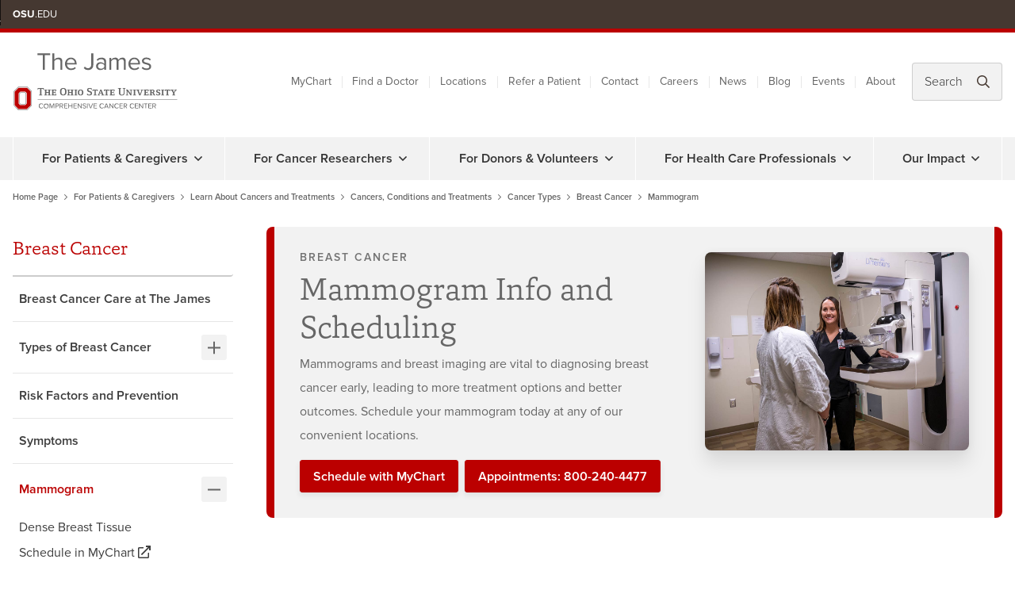

--- FILE ---
content_type: text/html; charset=utf-8
request_url: https://www.youtube-nocookie.com/embed/1wq8N7Gp5rA
body_size: 47718
content:
<!DOCTYPE html><html lang="en" dir="ltr" data-cast-api-enabled="true"><head><meta name="viewport" content="width=device-width, initial-scale=1"><script nonce="qOY3IDM8q1eREH5uwSu4Ew">if ('undefined' == typeof Symbol || 'undefined' == typeof Symbol.iterator) {delete Array.prototype.entries;}</script><style name="www-roboto" nonce="dDNAVj8JjisR6zQYfQxGlA">@font-face{font-family:'Roboto';font-style:normal;font-weight:400;font-stretch:100%;src:url(//fonts.gstatic.com/s/roboto/v48/KFO7CnqEu92Fr1ME7kSn66aGLdTylUAMa3GUBHMdazTgWw.woff2)format('woff2');unicode-range:U+0460-052F,U+1C80-1C8A,U+20B4,U+2DE0-2DFF,U+A640-A69F,U+FE2E-FE2F;}@font-face{font-family:'Roboto';font-style:normal;font-weight:400;font-stretch:100%;src:url(//fonts.gstatic.com/s/roboto/v48/KFO7CnqEu92Fr1ME7kSn66aGLdTylUAMa3iUBHMdazTgWw.woff2)format('woff2');unicode-range:U+0301,U+0400-045F,U+0490-0491,U+04B0-04B1,U+2116;}@font-face{font-family:'Roboto';font-style:normal;font-weight:400;font-stretch:100%;src:url(//fonts.gstatic.com/s/roboto/v48/KFO7CnqEu92Fr1ME7kSn66aGLdTylUAMa3CUBHMdazTgWw.woff2)format('woff2');unicode-range:U+1F00-1FFF;}@font-face{font-family:'Roboto';font-style:normal;font-weight:400;font-stretch:100%;src:url(//fonts.gstatic.com/s/roboto/v48/KFO7CnqEu92Fr1ME7kSn66aGLdTylUAMa3-UBHMdazTgWw.woff2)format('woff2');unicode-range:U+0370-0377,U+037A-037F,U+0384-038A,U+038C,U+038E-03A1,U+03A3-03FF;}@font-face{font-family:'Roboto';font-style:normal;font-weight:400;font-stretch:100%;src:url(//fonts.gstatic.com/s/roboto/v48/KFO7CnqEu92Fr1ME7kSn66aGLdTylUAMawCUBHMdazTgWw.woff2)format('woff2');unicode-range:U+0302-0303,U+0305,U+0307-0308,U+0310,U+0312,U+0315,U+031A,U+0326-0327,U+032C,U+032F-0330,U+0332-0333,U+0338,U+033A,U+0346,U+034D,U+0391-03A1,U+03A3-03A9,U+03B1-03C9,U+03D1,U+03D5-03D6,U+03F0-03F1,U+03F4-03F5,U+2016-2017,U+2034-2038,U+203C,U+2040,U+2043,U+2047,U+2050,U+2057,U+205F,U+2070-2071,U+2074-208E,U+2090-209C,U+20D0-20DC,U+20E1,U+20E5-20EF,U+2100-2112,U+2114-2115,U+2117-2121,U+2123-214F,U+2190,U+2192,U+2194-21AE,U+21B0-21E5,U+21F1-21F2,U+21F4-2211,U+2213-2214,U+2216-22FF,U+2308-230B,U+2310,U+2319,U+231C-2321,U+2336-237A,U+237C,U+2395,U+239B-23B7,U+23D0,U+23DC-23E1,U+2474-2475,U+25AF,U+25B3,U+25B7,U+25BD,U+25C1,U+25CA,U+25CC,U+25FB,U+266D-266F,U+27C0-27FF,U+2900-2AFF,U+2B0E-2B11,U+2B30-2B4C,U+2BFE,U+3030,U+FF5B,U+FF5D,U+1D400-1D7FF,U+1EE00-1EEFF;}@font-face{font-family:'Roboto';font-style:normal;font-weight:400;font-stretch:100%;src:url(//fonts.gstatic.com/s/roboto/v48/KFO7CnqEu92Fr1ME7kSn66aGLdTylUAMaxKUBHMdazTgWw.woff2)format('woff2');unicode-range:U+0001-000C,U+000E-001F,U+007F-009F,U+20DD-20E0,U+20E2-20E4,U+2150-218F,U+2190,U+2192,U+2194-2199,U+21AF,U+21E6-21F0,U+21F3,U+2218-2219,U+2299,U+22C4-22C6,U+2300-243F,U+2440-244A,U+2460-24FF,U+25A0-27BF,U+2800-28FF,U+2921-2922,U+2981,U+29BF,U+29EB,U+2B00-2BFF,U+4DC0-4DFF,U+FFF9-FFFB,U+10140-1018E,U+10190-1019C,U+101A0,U+101D0-101FD,U+102E0-102FB,U+10E60-10E7E,U+1D2C0-1D2D3,U+1D2E0-1D37F,U+1F000-1F0FF,U+1F100-1F1AD,U+1F1E6-1F1FF,U+1F30D-1F30F,U+1F315,U+1F31C,U+1F31E,U+1F320-1F32C,U+1F336,U+1F378,U+1F37D,U+1F382,U+1F393-1F39F,U+1F3A7-1F3A8,U+1F3AC-1F3AF,U+1F3C2,U+1F3C4-1F3C6,U+1F3CA-1F3CE,U+1F3D4-1F3E0,U+1F3ED,U+1F3F1-1F3F3,U+1F3F5-1F3F7,U+1F408,U+1F415,U+1F41F,U+1F426,U+1F43F,U+1F441-1F442,U+1F444,U+1F446-1F449,U+1F44C-1F44E,U+1F453,U+1F46A,U+1F47D,U+1F4A3,U+1F4B0,U+1F4B3,U+1F4B9,U+1F4BB,U+1F4BF,U+1F4C8-1F4CB,U+1F4D6,U+1F4DA,U+1F4DF,U+1F4E3-1F4E6,U+1F4EA-1F4ED,U+1F4F7,U+1F4F9-1F4FB,U+1F4FD-1F4FE,U+1F503,U+1F507-1F50B,U+1F50D,U+1F512-1F513,U+1F53E-1F54A,U+1F54F-1F5FA,U+1F610,U+1F650-1F67F,U+1F687,U+1F68D,U+1F691,U+1F694,U+1F698,U+1F6AD,U+1F6B2,U+1F6B9-1F6BA,U+1F6BC,U+1F6C6-1F6CF,U+1F6D3-1F6D7,U+1F6E0-1F6EA,U+1F6F0-1F6F3,U+1F6F7-1F6FC,U+1F700-1F7FF,U+1F800-1F80B,U+1F810-1F847,U+1F850-1F859,U+1F860-1F887,U+1F890-1F8AD,U+1F8B0-1F8BB,U+1F8C0-1F8C1,U+1F900-1F90B,U+1F93B,U+1F946,U+1F984,U+1F996,U+1F9E9,U+1FA00-1FA6F,U+1FA70-1FA7C,U+1FA80-1FA89,U+1FA8F-1FAC6,U+1FACE-1FADC,U+1FADF-1FAE9,U+1FAF0-1FAF8,U+1FB00-1FBFF;}@font-face{font-family:'Roboto';font-style:normal;font-weight:400;font-stretch:100%;src:url(//fonts.gstatic.com/s/roboto/v48/KFO7CnqEu92Fr1ME7kSn66aGLdTylUAMa3OUBHMdazTgWw.woff2)format('woff2');unicode-range:U+0102-0103,U+0110-0111,U+0128-0129,U+0168-0169,U+01A0-01A1,U+01AF-01B0,U+0300-0301,U+0303-0304,U+0308-0309,U+0323,U+0329,U+1EA0-1EF9,U+20AB;}@font-face{font-family:'Roboto';font-style:normal;font-weight:400;font-stretch:100%;src:url(//fonts.gstatic.com/s/roboto/v48/KFO7CnqEu92Fr1ME7kSn66aGLdTylUAMa3KUBHMdazTgWw.woff2)format('woff2');unicode-range:U+0100-02BA,U+02BD-02C5,U+02C7-02CC,U+02CE-02D7,U+02DD-02FF,U+0304,U+0308,U+0329,U+1D00-1DBF,U+1E00-1E9F,U+1EF2-1EFF,U+2020,U+20A0-20AB,U+20AD-20C0,U+2113,U+2C60-2C7F,U+A720-A7FF;}@font-face{font-family:'Roboto';font-style:normal;font-weight:400;font-stretch:100%;src:url(//fonts.gstatic.com/s/roboto/v48/KFO7CnqEu92Fr1ME7kSn66aGLdTylUAMa3yUBHMdazQ.woff2)format('woff2');unicode-range:U+0000-00FF,U+0131,U+0152-0153,U+02BB-02BC,U+02C6,U+02DA,U+02DC,U+0304,U+0308,U+0329,U+2000-206F,U+20AC,U+2122,U+2191,U+2193,U+2212,U+2215,U+FEFF,U+FFFD;}@font-face{font-family:'Roboto';font-style:normal;font-weight:500;font-stretch:100%;src:url(//fonts.gstatic.com/s/roboto/v48/KFO7CnqEu92Fr1ME7kSn66aGLdTylUAMa3GUBHMdazTgWw.woff2)format('woff2');unicode-range:U+0460-052F,U+1C80-1C8A,U+20B4,U+2DE0-2DFF,U+A640-A69F,U+FE2E-FE2F;}@font-face{font-family:'Roboto';font-style:normal;font-weight:500;font-stretch:100%;src:url(//fonts.gstatic.com/s/roboto/v48/KFO7CnqEu92Fr1ME7kSn66aGLdTylUAMa3iUBHMdazTgWw.woff2)format('woff2');unicode-range:U+0301,U+0400-045F,U+0490-0491,U+04B0-04B1,U+2116;}@font-face{font-family:'Roboto';font-style:normal;font-weight:500;font-stretch:100%;src:url(//fonts.gstatic.com/s/roboto/v48/KFO7CnqEu92Fr1ME7kSn66aGLdTylUAMa3CUBHMdazTgWw.woff2)format('woff2');unicode-range:U+1F00-1FFF;}@font-face{font-family:'Roboto';font-style:normal;font-weight:500;font-stretch:100%;src:url(//fonts.gstatic.com/s/roboto/v48/KFO7CnqEu92Fr1ME7kSn66aGLdTylUAMa3-UBHMdazTgWw.woff2)format('woff2');unicode-range:U+0370-0377,U+037A-037F,U+0384-038A,U+038C,U+038E-03A1,U+03A3-03FF;}@font-face{font-family:'Roboto';font-style:normal;font-weight:500;font-stretch:100%;src:url(//fonts.gstatic.com/s/roboto/v48/KFO7CnqEu92Fr1ME7kSn66aGLdTylUAMawCUBHMdazTgWw.woff2)format('woff2');unicode-range:U+0302-0303,U+0305,U+0307-0308,U+0310,U+0312,U+0315,U+031A,U+0326-0327,U+032C,U+032F-0330,U+0332-0333,U+0338,U+033A,U+0346,U+034D,U+0391-03A1,U+03A3-03A9,U+03B1-03C9,U+03D1,U+03D5-03D6,U+03F0-03F1,U+03F4-03F5,U+2016-2017,U+2034-2038,U+203C,U+2040,U+2043,U+2047,U+2050,U+2057,U+205F,U+2070-2071,U+2074-208E,U+2090-209C,U+20D0-20DC,U+20E1,U+20E5-20EF,U+2100-2112,U+2114-2115,U+2117-2121,U+2123-214F,U+2190,U+2192,U+2194-21AE,U+21B0-21E5,U+21F1-21F2,U+21F4-2211,U+2213-2214,U+2216-22FF,U+2308-230B,U+2310,U+2319,U+231C-2321,U+2336-237A,U+237C,U+2395,U+239B-23B7,U+23D0,U+23DC-23E1,U+2474-2475,U+25AF,U+25B3,U+25B7,U+25BD,U+25C1,U+25CA,U+25CC,U+25FB,U+266D-266F,U+27C0-27FF,U+2900-2AFF,U+2B0E-2B11,U+2B30-2B4C,U+2BFE,U+3030,U+FF5B,U+FF5D,U+1D400-1D7FF,U+1EE00-1EEFF;}@font-face{font-family:'Roboto';font-style:normal;font-weight:500;font-stretch:100%;src:url(//fonts.gstatic.com/s/roboto/v48/KFO7CnqEu92Fr1ME7kSn66aGLdTylUAMaxKUBHMdazTgWw.woff2)format('woff2');unicode-range:U+0001-000C,U+000E-001F,U+007F-009F,U+20DD-20E0,U+20E2-20E4,U+2150-218F,U+2190,U+2192,U+2194-2199,U+21AF,U+21E6-21F0,U+21F3,U+2218-2219,U+2299,U+22C4-22C6,U+2300-243F,U+2440-244A,U+2460-24FF,U+25A0-27BF,U+2800-28FF,U+2921-2922,U+2981,U+29BF,U+29EB,U+2B00-2BFF,U+4DC0-4DFF,U+FFF9-FFFB,U+10140-1018E,U+10190-1019C,U+101A0,U+101D0-101FD,U+102E0-102FB,U+10E60-10E7E,U+1D2C0-1D2D3,U+1D2E0-1D37F,U+1F000-1F0FF,U+1F100-1F1AD,U+1F1E6-1F1FF,U+1F30D-1F30F,U+1F315,U+1F31C,U+1F31E,U+1F320-1F32C,U+1F336,U+1F378,U+1F37D,U+1F382,U+1F393-1F39F,U+1F3A7-1F3A8,U+1F3AC-1F3AF,U+1F3C2,U+1F3C4-1F3C6,U+1F3CA-1F3CE,U+1F3D4-1F3E0,U+1F3ED,U+1F3F1-1F3F3,U+1F3F5-1F3F7,U+1F408,U+1F415,U+1F41F,U+1F426,U+1F43F,U+1F441-1F442,U+1F444,U+1F446-1F449,U+1F44C-1F44E,U+1F453,U+1F46A,U+1F47D,U+1F4A3,U+1F4B0,U+1F4B3,U+1F4B9,U+1F4BB,U+1F4BF,U+1F4C8-1F4CB,U+1F4D6,U+1F4DA,U+1F4DF,U+1F4E3-1F4E6,U+1F4EA-1F4ED,U+1F4F7,U+1F4F9-1F4FB,U+1F4FD-1F4FE,U+1F503,U+1F507-1F50B,U+1F50D,U+1F512-1F513,U+1F53E-1F54A,U+1F54F-1F5FA,U+1F610,U+1F650-1F67F,U+1F687,U+1F68D,U+1F691,U+1F694,U+1F698,U+1F6AD,U+1F6B2,U+1F6B9-1F6BA,U+1F6BC,U+1F6C6-1F6CF,U+1F6D3-1F6D7,U+1F6E0-1F6EA,U+1F6F0-1F6F3,U+1F6F7-1F6FC,U+1F700-1F7FF,U+1F800-1F80B,U+1F810-1F847,U+1F850-1F859,U+1F860-1F887,U+1F890-1F8AD,U+1F8B0-1F8BB,U+1F8C0-1F8C1,U+1F900-1F90B,U+1F93B,U+1F946,U+1F984,U+1F996,U+1F9E9,U+1FA00-1FA6F,U+1FA70-1FA7C,U+1FA80-1FA89,U+1FA8F-1FAC6,U+1FACE-1FADC,U+1FADF-1FAE9,U+1FAF0-1FAF8,U+1FB00-1FBFF;}@font-face{font-family:'Roboto';font-style:normal;font-weight:500;font-stretch:100%;src:url(//fonts.gstatic.com/s/roboto/v48/KFO7CnqEu92Fr1ME7kSn66aGLdTylUAMa3OUBHMdazTgWw.woff2)format('woff2');unicode-range:U+0102-0103,U+0110-0111,U+0128-0129,U+0168-0169,U+01A0-01A1,U+01AF-01B0,U+0300-0301,U+0303-0304,U+0308-0309,U+0323,U+0329,U+1EA0-1EF9,U+20AB;}@font-face{font-family:'Roboto';font-style:normal;font-weight:500;font-stretch:100%;src:url(//fonts.gstatic.com/s/roboto/v48/KFO7CnqEu92Fr1ME7kSn66aGLdTylUAMa3KUBHMdazTgWw.woff2)format('woff2');unicode-range:U+0100-02BA,U+02BD-02C5,U+02C7-02CC,U+02CE-02D7,U+02DD-02FF,U+0304,U+0308,U+0329,U+1D00-1DBF,U+1E00-1E9F,U+1EF2-1EFF,U+2020,U+20A0-20AB,U+20AD-20C0,U+2113,U+2C60-2C7F,U+A720-A7FF;}@font-face{font-family:'Roboto';font-style:normal;font-weight:500;font-stretch:100%;src:url(//fonts.gstatic.com/s/roboto/v48/KFO7CnqEu92Fr1ME7kSn66aGLdTylUAMa3yUBHMdazQ.woff2)format('woff2');unicode-range:U+0000-00FF,U+0131,U+0152-0153,U+02BB-02BC,U+02C6,U+02DA,U+02DC,U+0304,U+0308,U+0329,U+2000-206F,U+20AC,U+2122,U+2191,U+2193,U+2212,U+2215,U+FEFF,U+FFFD;}</style><script name="www-roboto" nonce="qOY3IDM8q1eREH5uwSu4Ew">if (document.fonts && document.fonts.load) {document.fonts.load("400 10pt Roboto", "E"); document.fonts.load("500 10pt Roboto", "E");}</script><link rel="stylesheet" href="/s/player/b95b0e7a/www-player.css" name="www-player" nonce="dDNAVj8JjisR6zQYfQxGlA"><style nonce="dDNAVj8JjisR6zQYfQxGlA">html {overflow: hidden;}body {font: 12px Roboto, Arial, sans-serif; background-color: #000; color: #fff; height: 100%; width: 100%; overflow: hidden; position: absolute; margin: 0; padding: 0;}#player {width: 100%; height: 100%;}h1 {text-align: center; color: #fff;}h3 {margin-top: 6px; margin-bottom: 3px;}.player-unavailable {position: absolute; top: 0; left: 0; right: 0; bottom: 0; padding: 25px; font-size: 13px; background: url(/img/meh7.png) 50% 65% no-repeat;}.player-unavailable .message {text-align: left; margin: 0 -5px 15px; padding: 0 5px 14px; border-bottom: 1px solid #888; font-size: 19px; font-weight: normal;}.player-unavailable a {color: #167ac6; text-decoration: none;}</style><script nonce="qOY3IDM8q1eREH5uwSu4Ew">var ytcsi={gt:function(n){n=(n||"")+"data_";return ytcsi[n]||(ytcsi[n]={tick:{},info:{},gel:{preLoggedGelInfos:[]}})},now:window.performance&&window.performance.timing&&window.performance.now&&window.performance.timing.navigationStart?function(){return window.performance.timing.navigationStart+window.performance.now()}:function(){return(new Date).getTime()},tick:function(l,t,n){var ticks=ytcsi.gt(n).tick;var v=t||ytcsi.now();if(ticks[l]){ticks["_"+l]=ticks["_"+l]||[ticks[l]];ticks["_"+l].push(v)}ticks[l]=
v},info:function(k,v,n){ytcsi.gt(n).info[k]=v},infoGel:function(p,n){ytcsi.gt(n).gel.preLoggedGelInfos.push(p)},setStart:function(t,n){ytcsi.tick("_start",t,n)}};
(function(w,d){function isGecko(){if(!w.navigator)return false;try{if(w.navigator.userAgentData&&w.navigator.userAgentData.brands&&w.navigator.userAgentData.brands.length){var brands=w.navigator.userAgentData.brands;var i=0;for(;i<brands.length;i++)if(brands[i]&&brands[i].brand==="Firefox")return true;return false}}catch(e){setTimeout(function(){throw e;})}if(!w.navigator.userAgent)return false;var ua=w.navigator.userAgent;return ua.indexOf("Gecko")>0&&ua.toLowerCase().indexOf("webkit")<0&&ua.indexOf("Edge")<
0&&ua.indexOf("Trident")<0&&ua.indexOf("MSIE")<0}ytcsi.setStart(w.performance?w.performance.timing.responseStart:null);var isPrerender=(d.visibilityState||d.webkitVisibilityState)=="prerender";var vName=!d.visibilityState&&d.webkitVisibilityState?"webkitvisibilitychange":"visibilitychange";if(isPrerender){var startTick=function(){ytcsi.setStart();d.removeEventListener(vName,startTick)};d.addEventListener(vName,startTick,false)}if(d.addEventListener)d.addEventListener(vName,function(){ytcsi.tick("vc")},
false);if(isGecko()){var isHidden=(d.visibilityState||d.webkitVisibilityState)=="hidden";if(isHidden)ytcsi.tick("vc")}var slt=function(el,t){setTimeout(function(){var n=ytcsi.now();el.loadTime=n;if(el.slt)el.slt()},t)};w.__ytRIL=function(el){if(!el.getAttribute("data-thumb"))if(w.requestAnimationFrame)w.requestAnimationFrame(function(){slt(el,0)});else slt(el,16)}})(window,document);
</script><script nonce="qOY3IDM8q1eREH5uwSu4Ew">var ytcfg={d:function(){return window.yt&&yt.config_||ytcfg.data_||(ytcfg.data_={})},get:function(k,o){return k in ytcfg.d()?ytcfg.d()[k]:o},set:function(){var a=arguments;if(a.length>1)ytcfg.d()[a[0]]=a[1];else{var k;for(k in a[0])ytcfg.d()[k]=a[0][k]}}};
ytcfg.set({"CLIENT_CANARY_STATE":"none","DEVICE":"cbr\u003dChrome\u0026cbrand\u003dapple\u0026cbrver\u003d131.0.0.0\u0026ceng\u003dWebKit\u0026cengver\u003d537.36\u0026cos\u003dMacintosh\u0026cosver\u003d10_15_7\u0026cplatform\u003dDESKTOP","EVENT_ID":"BIRwaeH_AZP92_gP8uKbsQI","EXPERIMENT_FLAGS":{"ab_det_apm":true,"ab_det_el_h":true,"ab_det_em_inj":true,"ab_l_sig_st":true,"ab_l_sig_st_e":true,"action_companion_center_align_description":true,"allow_skip_networkless":true,"always_send_and_write":true,"att_web_record_metrics":true,"attmusi":true,"c3_enable_button_impression_logging":true,"c3_watch_page_component":true,"cancel_pending_navs":true,"clean_up_manual_attribution_header":true,"config_age_report_killswitch":true,"cow_optimize_idom_compat":true,"csi_config_handling_infra":true,"csi_on_gel":true,"delhi_mweb_colorful_sd":true,"delhi_mweb_colorful_sd_v2":true,"deprecate_csi_has_info":true,"deprecate_pair_servlet_enabled":true,"desktop_sparkles_light_cta_button":true,"disable_cached_masthead_data":true,"disable_child_node_auto_formatted_strings":true,"disable_log_to_visitor_layer":true,"disable_pacf_logging_for_memory_limited_tv":true,"embeds_enable_eid_enforcement_for_youtube":true,"embeds_enable_info_panel_dismissal":true,"embeds_enable_pfp_always_unbranded":true,"embeds_muted_autoplay_sound_fix":true,"embeds_serve_es6_client":true,"embeds_web_nwl_disable_nocookie":true,"embeds_web_updated_shorts_definition_fix":true,"enable_active_view_display_ad_renderer_web_home":true,"enable_ad_disclosure_banner_a11y_fix":true,"enable_chips_shelf_view_model_fully_reactive":true,"enable_client_creator_goal_ticker_bar_revamp":true,"enable_client_only_wiz_direct_reactions":true,"enable_client_sli_logging":true,"enable_client_streamz_web":true,"enable_client_ve_spec":true,"enable_cloud_save_error_popup_after_retry":true,"enable_dai_sdf_h5_preroll":true,"enable_datasync_id_header_in_web_vss_pings":true,"enable_default_mono_cta_migration_web_client":true,"enable_docked_chat_messages":true,"enable_drop_shadow_experiment":true,"enable_entity_store_from_dependency_injection":true,"enable_inline_muted_playback_on_web_search":true,"enable_inline_muted_playback_on_web_search_for_vdc":true,"enable_inline_muted_playback_on_web_search_for_vdcb":true,"enable_is_extended_monitoring":true,"enable_is_mini_app_page_active_bugfix":true,"enable_logging_first_user_action_after_game_ready":true,"enable_ltc_param_fetch_from_innertube":true,"enable_masthead_mweb_padding_fix":true,"enable_menu_renderer_button_in_mweb_hclr":true,"enable_mini_app_command_handler_mweb_fix":true,"enable_mini_app_iframe_loaded_logging":true,"enable_mini_guide_downloads_item":true,"enable_mixed_direction_formatted_strings":true,"enable_mweb_livestream_ui_update":true,"enable_mweb_new_caption_language_picker":true,"enable_names_handles_account_switcher":true,"enable_network_request_logging_on_game_events":true,"enable_new_paid_product_placement":true,"enable_obtaining_ppn_query_param":true,"enable_open_in_new_tab_icon_for_short_dr_for_desktop_search":true,"enable_open_yt_content":true,"enable_origin_query_parameter_bugfix":true,"enable_pause_ads_on_ytv_html5":true,"enable_payments_purchase_manager":true,"enable_pdp_icon_prefetch":true,"enable_pl_r_si_fa":true,"enable_place_pivot_url":true,"enable_playable_a11y_label_with_badge_text":true,"enable_pv_screen_modern_text":true,"enable_removing_navbar_title_on_hashtag_page_mweb":true,"enable_resetting_scroll_position_on_flow_change":true,"enable_rta_manager":true,"enable_sdf_companion_h5":true,"enable_sdf_dai_h5_midroll":true,"enable_sdf_h5_endemic_mid_post_roll":true,"enable_sdf_on_h5_unplugged_vod_midroll":true,"enable_sdf_shorts_player_bytes_h5":true,"enable_sdk_performance_network_logging":true,"enable_sending_unwrapped_game_audio_as_serialized_metadata":true,"enable_sfv_effect_pivot_url":true,"enable_shorts_new_carousel":true,"enable_skip_ad_guidance_prompt":true,"enable_skippable_ads_for_unplugged_ad_pod":true,"enable_smearing_expansion_dai":true,"enable_third_party_info":true,"enable_time_out_messages":true,"enable_timeline_view_modern_transcript_fe":true,"enable_video_display_compact_button_group_for_desktop_search":true,"enable_web_home_top_landscape_image_layout_level_click":true,"enable_web_tiered_gel":true,"enable_window_constrained_buy_flow_dialog":true,"enable_wiz_queue_effect_and_on_init_initial_runs":true,"enable_ypc_spinners":true,"enable_yt_ata_iframe_authuser":true,"export_networkless_options":true,"export_player_version_to_ytconfig":true,"fill_single_video_with_notify_to_lasr":true,"fix_ad_miniplayer_controls_rendering":true,"fix_ads_tracking_for_swf_config_deprecation_mweb":true,"h5_companion_enable_adcpn_macro_substitution_for_click_pings":true,"h5_inplayer_enable_adcpn_macro_substitution_for_click_pings":true,"h5_reset_cache_and_filter_before_update_masthead":true,"hide_channel_creation_title_for_mweb":true,"high_ccv_client_side_caching_h5":true,"html5_log_trigger_events_with_debug_data":true,"html5_ssdai_enable_media_end_cue_range":true,"il_attach_cache_limit":true,"il_use_view_model_logging_context":true,"is_browser_support_for_webcam_streaming":true,"json_condensed_response":true,"kev_adb_pg":true,"kevlar_gel_error_routing":true,"kevlar_watch_cinematics":true,"live_chat_enable_controller_extraction":true,"live_chat_enable_rta_manager":true,"live_chat_increased_min_height":true,"log_click_with_layer_from_element_in_command_handler":true,"log_errors_through_nwl_on_retry":true,"mdx_enable_privacy_disclosure_ui":true,"mdx_load_cast_api_bootstrap_script":true,"medium_progress_bar_modification":true,"migrate_remaining_web_ad_badges_to_innertube":true,"mobile_account_menu_refresh":true,"mweb_a11y_enable_player_controls_invisible_toggle":true,"mweb_account_linking_noapp":true,"mweb_after_render_to_scheduler":true,"mweb_allow_modern_search_suggest_behavior":true,"mweb_animated_actions":true,"mweb_app_upsell_button_direct_to_app":true,"mweb_big_progress_bar":true,"mweb_c3_disable_carve_out":true,"mweb_c3_disable_carve_out_keep_external_links":true,"mweb_c3_enable_adaptive_signals":true,"mweb_c3_endscreen":true,"mweb_c3_endscreen_v2":true,"mweb_c3_library_page_enable_recent_shelf":true,"mweb_c3_remove_web_navigation_endpoint_data":true,"mweb_c3_use_canonical_from_player_response":true,"mweb_cinematic_watch":true,"mweb_command_handler":true,"mweb_delay_watch_initial_data":true,"mweb_disable_searchbar_scroll":true,"mweb_enable_fine_scrubbing_for_recs":true,"mweb_enable_keto_batch_player_fullscreen":true,"mweb_enable_keto_batch_player_progress_bar":true,"mweb_enable_keto_batch_player_tooltips":true,"mweb_enable_lockup_view_model_for_ucp":true,"mweb_enable_more_drawer":true,"mweb_enable_optional_fullscreen_landscape_locking":true,"mweb_enable_overlay_touch_manager":true,"mweb_enable_premium_carve_out_fix":true,"mweb_enable_refresh_detection":true,"mweb_enable_search_imp":true,"mweb_enable_sequence_signal":true,"mweb_enable_shorts_pivot_button":true,"mweb_enable_shorts_video_preload":true,"mweb_enable_skippables_on_jio_phone":true,"mweb_enable_storyboards":true,"mweb_enable_two_line_title_on_shorts":true,"mweb_enable_varispeed_controller":true,"mweb_enable_warm_channel_requests":true,"mweb_enable_watch_feed_infinite_scroll":true,"mweb_enable_wrapped_unplugged_pause_membership_dialog_renderer":true,"mweb_filter_video_format_in_webfe":true,"mweb_fix_livestream_seeking":true,"mweb_fix_monitor_visibility_after_render":true,"mweb_fix_section_list_continuation_item_renderers":true,"mweb_force_ios_fallback_to_native_control":true,"mweb_fp_auto_fullscreen":true,"mweb_fullscreen_controls":true,"mweb_fullscreen_controls_action_buttons":true,"mweb_fullscreen_watch_system":true,"mweb_home_reactive_shorts":true,"mweb_innertube_search_command":true,"mweb_lang_in_html":true,"mweb_like_button_synced_with_entities":true,"mweb_logo_use_home_page_ve":true,"mweb_module_decoration":true,"mweb_native_control_in_faux_fullscreen_shared":true,"mweb_panel_container_inert":true,"mweb_player_control_on_hover":true,"mweb_player_delhi_dtts":true,"mweb_player_hide_unavailable_subtitles_button":true,"mweb_player_settings_use_bottom_sheet":true,"mweb_player_show_previous_next_buttons_in_playlist":true,"mweb_player_skip_no_op_state_changes":true,"mweb_player_user_select_none":true,"mweb_playlist_engagement_panel":true,"mweb_progress_bar_seek_on_mouse_click":true,"mweb_pull_2_full":true,"mweb_pull_2_full_enable_touch_handlers":true,"mweb_schedule_warm_watch_response":true,"mweb_searchbox_legacy_navigation":true,"mweb_see_fewer_shorts":true,"mweb_sheets_ui_refresh":true,"mweb_shorts_comments_panel_id_change":true,"mweb_shorts_early_continuation":true,"mweb_show_ios_smart_banner":true,"mweb_show_sign_in_button_from_header":true,"mweb_use_server_url_on_startup":true,"mweb_watch_captions_enable_auto_translate":true,"mweb_watch_captions_set_default_size":true,"mweb_watch_stop_scheduler_on_player_response":true,"mweb_watchfeed_big_thumbnails":true,"mweb_yt_searchbox":true,"networkless_logging":true,"no_client_ve_attach_unless_shown":true,"nwl_send_from_memory_when_online":true,"pageid_as_header_web":true,"playback_settings_use_switch_menu":true,"player_controls_autonav_fix":true,"player_controls_skip_double_signal_update":true,"polymer_bad_build_labels":true,"polymer_verifiy_app_state":true,"qoe_send_and_write":true,"remove_chevron_from_ad_disclosure_banner_h5":true,"remove_masthead_channel_banner_on_refresh":true,"remove_slot_id_exited_trigger_for_dai_in_player_slot_expire":true,"replace_client_url_parsing_with_server_signal":true,"service_worker_enabled":true,"service_worker_push_enabled":true,"service_worker_push_home_page_prompt":true,"service_worker_push_watch_page_prompt":true,"shell_load_gcf":true,"shorten_initial_gel_batch_timeout":true,"should_use_yt_voice_endpoint_in_kaios":true,"skip_invalid_ytcsi_ticks":true,"skip_setting_info_in_csi_data_object":true,"smarter_ve_dedupping":true,"speedmaster_no_seek":true,"start_client_gcf_mweb":true,"stop_handling_click_for_non_rendering_overlay_layout":true,"suppress_error_204_logging":true,"synced_panel_scrolling_controller":true,"use_event_time_ms_header":true,"use_fifo_for_networkless":true,"use_player_abuse_bg_library":true,"use_request_time_ms_header":true,"use_session_based_sampling":true,"use_thumbnail_overlay_time_status_renderer_for_live_badge":true,"use_ts_visibilitylogger":true,"vss_final_ping_send_and_write":true,"vss_playback_use_send_and_write":true,"web_adaptive_repeat_ase":true,"web_always_load_chat_support":true,"web_animated_like":true,"web_api_url":true,"web_attributed_string_deep_equal_bugfix":true,"web_autonav_allow_off_by_default":true,"web_button_vm_refactor_disabled":true,"web_c3_log_app_init_finish":true,"web_csi_action_sampling_enabled":true,"web_dedupe_ve_grafting":true,"web_disable_backdrop_filter":true,"web_enable_ab_rsp_cl":true,"web_enable_course_icon_update":true,"web_enable_error_204":true,"web_enable_horizontal_video_attributes_section":true,"web_fix_segmented_like_dislike_undefined":true,"web_gcf_hashes_innertube":true,"web_gel_timeout_cap":true,"web_metadata_carousel_elref_bugfix":true,"web_parent_target_for_sheets":true,"web_persist_server_autonav_state_on_client":true,"web_playback_associated_log_ctt":true,"web_playback_associated_ve":true,"web_prefetch_preload_video":true,"web_progress_bar_draggable":true,"web_resizable_advertiser_banner_on_masthead_safari_fix":true,"web_scheduler_auto_init":true,"web_shorts_just_watched_on_channel_and_pivot_study":true,"web_shorts_just_watched_overlay":true,"web_shorts_pivot_button_view_model_reactive":true,"web_update_panel_visibility_logging_fix":true,"web_video_attribute_view_model_a11y_fix":true,"web_watch_controls_state_signals":true,"web_wiz_attributed_string":true,"web_yt_config_context":true,"webfe_mweb_watch_microdata":true,"webfe_watch_shorts_canonical_url_fix":true,"webpo_exit_on_net_err":true,"wiz_diff_overwritable":true,"wiz_memoize_stamper_items":true,"woffle_used_state_report":true,"wpo_gel_strz":true,"ytcp_paper_tooltip_use_scoped_owner_root":true,"H5_async_logging_delay_ms":30000.0,"attention_logging_scroll_throttle":500.0,"autoplay_pause_by_lact_sampling_fraction":0.0,"cinematic_watch_effect_opacity":0.4,"log_window_onerror_fraction":0.1,"speedmaster_playback_rate":2.0,"tv_pacf_logging_sample_rate":0.01,"web_attention_logging_scroll_throttle":500.0,"web_load_prediction_threshold":0.1,"web_navigation_prediction_threshold":0.1,"web_pbj_log_warning_rate":0.0,"web_system_health_fraction":0.01,"ytidb_transaction_ended_event_rate_limit":0.02,"active_time_update_interval_ms":10000,"att_init_delay":500,"autoplay_pause_by_lact_sec":0,"botguard_async_snapshot_timeout_ms":3000,"check_navigator_accuracy_timeout_ms":0,"cinematic_watch_css_filter_blur_strength":40,"cinematic_watch_fade_out_duration":500,"close_webview_delay_ms":100,"cloud_save_game_data_rate_limit_ms":3000,"compression_disable_point":10,"custom_active_view_tos_timeout_ms":3600000,"embeds_widget_poll_interval_ms":0,"gel_min_batch_size":3,"gel_queue_timeout_max_ms":60000,"get_async_timeout_ms":60000,"hide_cta_for_home_web_video_ads_animate_in_time":2,"html5_byterate_soft_cap":0,"initial_gel_batch_timeout":2000,"max_body_size_to_compress":500000,"max_prefetch_window_sec_for_livestream_optimization":10,"min_prefetch_offset_sec_for_livestream_optimization":20,"mini_app_container_iframe_src_update_delay_ms":0,"multiple_preview_news_duration_time":11000,"mweb_c3_toast_duration_ms":5000,"mweb_deep_link_fallback_timeout_ms":10000,"mweb_delay_response_received_actions":100,"mweb_fp_dpad_rate_limit_ms":0,"mweb_fp_dpad_watch_title_clamp_lines":0,"mweb_history_manager_cache_size":100,"mweb_ios_fullscreen_playback_transition_delay_ms":500,"mweb_ios_fullscreen_system_pause_epilson_ms":0,"mweb_override_response_store_expiration_ms":0,"mweb_shorts_early_continuation_trigger_threshold":4,"mweb_w2w_max_age_seconds":0,"mweb_watch_captions_default_size":2,"neon_dark_launch_gradient_count":0,"network_polling_interval":30000,"play_click_interval_ms":30000,"play_ping_interval_ms":10000,"prefetch_comments_ms_after_video":0,"send_config_hash_timer":0,"service_worker_push_logged_out_prompt_watches":-1,"service_worker_push_prompt_cap":-1,"service_worker_push_prompt_delay_microseconds":3888000000000,"show_mini_app_ad_frequency_cap_ms":300000,"slow_compressions_before_abandon_count":4,"speedmaster_cancellation_movement_dp":10,"speedmaster_touch_activation_ms":500,"web_attention_logging_throttle":500,"web_foreground_heartbeat_interval_ms":28000,"web_gel_debounce_ms":10000,"web_logging_max_batch":100,"web_max_tracing_events":50,"web_tracing_session_replay":0,"wil_icon_max_concurrent_fetches":9999,"ytidb_remake_db_retries":3,"ytidb_reopen_db_retries":3,"WebClientReleaseProcessCritical__youtube_embeds_client_version_override":"","WebClientReleaseProcessCritical__youtube_embeds_web_client_version_override":"","WebClientReleaseProcessCritical__youtube_mweb_client_version_override":"","debug_forced_internalcountrycode":"","embeds_web_synth_ch_headers_banned_urls_regex":"","enable_web_media_service":"DISABLED","il_payload_scraping":"","live_chat_unicode_emoji_json_url":"https://www.gstatic.com/youtube/img/emojis/emojis-svg-9.json","mweb_deep_link_feature_tag_suffix":"11268432","mweb_enable_shorts_innertube_player_prefetch_trigger":"NONE","mweb_fp_dpad":"home,search,browse,channel,create_channel,experiments,settings,trending,oops,404,paid_memberships,sponsorship,premium,shorts","mweb_fp_dpad_linear_navigation":"","mweb_fp_dpad_linear_navigation_visitor":"","mweb_fp_dpad_visitor":"","mweb_preload_video_by_player_vars":"","mweb_sign_in_button_style":"STYLE_SUGGESTIVE_AVATAR","place_pivot_triggering_container_alternate":"","place_pivot_triggering_counterfactual_container_alternate":"","search_ui_mweb_searchbar_restyle":"DEFAULT","service_worker_push_force_notification_prompt_tag":"1","service_worker_scope":"/","suggest_exp_str":"","web_client_version_override":"","kevlar_command_handler_command_banlist":[],"mini_app_ids_without_game_ready":["UgkxHHtsak1SC8mRGHMZewc4HzeAY3yhPPmJ","Ugkx7OgzFqE6z_5Mtf4YsotGfQNII1DF_RBm"],"web_op_signal_type_banlist":[],"web_tracing_enabled_spans":["event","command"]},"GAPI_HINT_PARAMS":"m;/_/scs/abc-static/_/js/k\u003dgapi.gapi.en.FZb77tO2YW4.O/d\u003d1/rs\u003dAHpOoo8lqavmo6ayfVxZovyDiP6g3TOVSQ/m\u003d__features__","GAPI_HOST":"https://apis.google.com","GAPI_LOCALE":"en_US","GL":"US","HL":"en","HTML_DIR":"ltr","HTML_LANG":"en","INNERTUBE_API_KEY":"AIzaSyAO_FJ2SlqU8Q4STEHLGCilw_Y9_11qcW8","INNERTUBE_API_VERSION":"v1","INNERTUBE_CLIENT_NAME":"WEB_EMBEDDED_PLAYER","INNERTUBE_CLIENT_VERSION":"1.20260116.01.00","INNERTUBE_CONTEXT":{"client":{"hl":"en","gl":"US","remoteHost":"18.218.129.0","deviceMake":"Apple","deviceModel":"","visitorData":"[base64]%3D%3D","userAgent":"Mozilla/5.0 (Macintosh; Intel Mac OS X 10_15_7) AppleWebKit/537.36 (KHTML, like Gecko) Chrome/131.0.0.0 Safari/537.36; ClaudeBot/1.0; +claudebot@anthropic.com),gzip(gfe)","clientName":"WEB_EMBEDDED_PLAYER","clientVersion":"1.20260116.01.00","osName":"Macintosh","osVersion":"10_15_7","originalUrl":"https://www.youtube-nocookie.com/embed/1wq8N7Gp5rA","platform":"DESKTOP","clientFormFactor":"UNKNOWN_FORM_FACTOR","configInfo":{"appInstallData":"[base64]"},"browserName":"Chrome","browserVersion":"131.0.0.0","acceptHeader":"text/html,application/xhtml+xml,application/xml;q\u003d0.9,image/webp,image/apng,*/*;q\u003d0.8,application/signed-exchange;v\u003db3;q\u003d0.9","deviceExperimentId":"ChxOelU1TnpjeE56Y3lOVEE1T0RRNE5URTRNQT09EISIwssGGISIwssG","rolloutToken":"CKWzn6XH5KTCGRCToJrTkZySAxiToJrTkZySAw%3D%3D"},"user":{"lockedSafetyMode":false},"request":{"useSsl":true},"clickTracking":{"clickTrackingParams":"IhMI4ZGa05GckgMVk/4WCR1y8SYm"},"thirdParty":{"embeddedPlayerContext":{"embeddedPlayerEncryptedContext":"[base64]","ancestorOriginsSupported":false}}},"INNERTUBE_CONTEXT_CLIENT_NAME":56,"INNERTUBE_CONTEXT_CLIENT_VERSION":"1.20260116.01.00","INNERTUBE_CONTEXT_GL":"US","INNERTUBE_CONTEXT_HL":"en","LATEST_ECATCHER_SERVICE_TRACKING_PARAMS":{"client.name":"WEB_EMBEDDED_PLAYER","client.jsfeat":"2021"},"LOGGED_IN":false,"PAGE_BUILD_LABEL":"youtube.embeds.web_20260116_01_RC00","PAGE_CL":856990104,"SERVER_NAME":"WebFE","VISITOR_DATA":"[base64]%3D%3D","WEB_PLAYER_CONTEXT_CONFIGS":{"WEB_PLAYER_CONTEXT_CONFIG_ID_EMBEDDED_PLAYER":{"rootElementId":"movie_player","jsUrl":"/s/player/b95b0e7a/player_ias.vflset/en_US/base.js","cssUrl":"/s/player/b95b0e7a/www-player.css","contextId":"WEB_PLAYER_CONTEXT_CONFIG_ID_EMBEDDED_PLAYER","eventLabel":"embedded","contentRegion":"US","hl":"en_US","hostLanguage":"en","innertubeApiKey":"AIzaSyAO_FJ2SlqU8Q4STEHLGCilw_Y9_11qcW8","innertubeApiVersion":"v1","innertubeContextClientVersion":"1.20260116.01.00","device":{"brand":"apple","model":"","browser":"Chrome","browserVersion":"131.0.0.0","os":"Macintosh","osVersion":"10_15_7","platform":"DESKTOP","interfaceName":"WEB_EMBEDDED_PLAYER","interfaceVersion":"1.20260116.01.00"},"serializedExperimentIds":"24004644,51010235,51063643,51098299,51204329,51222973,51340662,51349914,51353393,51366423,51389629,51404808,51404810,51425031,51484222,51489567,51490331,51500051,51505436,51526266,51530495,51534669,51560386,51565116,51566373,51578633,51583568,51583821,51585555,51586118,51605258,51605395,51609829,51611457,51615065,51620866,51621065,51622845,51624033,51626155,51632249,51637029,51638932,51647793,51648336,51656217,51663424,51666850,51672162,51681662,51683502,51684301,51684307,51690473,51691590,51692500,51693510,51693994,51696107,51696619,51697032,51700777,51701616,51705183,51707620,51709242,51711227,51711298,51712601,51713175,51713237,51714463,51719410,51719628,51735449,51737134,51738919,51740459,51741220,51742829,51742878,51743156,51744563","serializedExperimentFlags":"H5_async_logging_delay_ms\u003d30000.0\u0026PlayerWeb__h5_enable_advisory_rating_restrictions\u003dtrue\u0026a11y_h5_associate_survey_question\u003dtrue\u0026ab_det_apm\u003dtrue\u0026ab_det_el_h\u003dtrue\u0026ab_det_em_inj\u003dtrue\u0026ab_l_sig_st\u003dtrue\u0026ab_l_sig_st_e\u003dtrue\u0026action_companion_center_align_description\u003dtrue\u0026ad_pod_disable_companion_persist_ads_quality\u003dtrue\u0026add_stmp_logs_for_voice_boost\u003dtrue\u0026allow_autohide_on_paused_videos\u003dtrue\u0026allow_drm_override\u003dtrue\u0026allow_live_autoplay\u003dtrue\u0026allow_poltergust_autoplay\u003dtrue\u0026allow_skip_networkless\u003dtrue\u0026allow_vp9_1080p_mq_enc\u003dtrue\u0026always_cache_redirect_endpoint\u003dtrue\u0026always_send_and_write\u003dtrue\u0026annotation_module_vast_cards_load_logging_fraction\u003d1.0\u0026assign_drm_family_by_format\u003dtrue\u0026att_web_record_metrics\u003dtrue\u0026attention_logging_scroll_throttle\u003d500.0\u0026attmusi\u003dtrue\u0026autoplay_time\u003d10000\u0026autoplay_time_for_fullscreen\u003d-1\u0026autoplay_time_for_music_content\u003d-1\u0026bg_vm_reinit_threshold\u003d7200000\u0026blocked_packages_for_sps\u003d[]\u0026botguard_async_snapshot_timeout_ms\u003d3000\u0026captions_url_add_ei\u003dtrue\u0026check_navigator_accuracy_timeout_ms\u003d0\u0026clean_up_manual_attribution_header\u003dtrue\u0026compression_disable_point\u003d10\u0026cow_optimize_idom_compat\u003dtrue\u0026csi_config_handling_infra\u003dtrue\u0026csi_on_gel\u003dtrue\u0026custom_active_view_tos_timeout_ms\u003d3600000\u0026dash_manifest_version\u003d5\u0026debug_bandaid_hostname\u003d\u0026debug_bandaid_port\u003d0\u0026debug_sherlog_username\u003d\u0026delhi_fast_follow_autonav_toggle\u003dtrue\u0026delhi_modern_player_default_thumbnail_percentage\u003d0.0\u0026delhi_modern_player_faster_autohide_delay_ms\u003d2000\u0026delhi_modern_player_pause_thumbnail_percentage\u003d0.6\u0026delhi_modern_web_player_blending_mode\u003d\u0026delhi_modern_web_player_disable_frosted_glass\u003dtrue\u0026delhi_modern_web_player_horizontal_volume_controls\u003dtrue\u0026delhi_modern_web_player_lhs_volume_controls\u003dtrue\u0026delhi_modern_web_player_responsive_compact_controls_threshold\u003d0\u0026deprecate_22\u003dtrue\u0026deprecate_csi_has_info\u003dtrue\u0026deprecate_delay_ping\u003dtrue\u0026deprecate_pair_servlet_enabled\u003dtrue\u0026desktop_sparkles_light_cta_button\u003dtrue\u0026disable_av1_setting\u003dtrue\u0026disable_branding_context\u003dtrue\u0026disable_cached_masthead_data\u003dtrue\u0026disable_channel_id_check_for_suspended_channels\u003dtrue\u0026disable_child_node_auto_formatted_strings\u003dtrue\u0026disable_lifa_for_supex_users\u003dtrue\u0026disable_log_to_visitor_layer\u003dtrue\u0026disable_mdx_connection_in_mdx_module_for_music_web\u003dtrue\u0026disable_pacf_logging_for_memory_limited_tv\u003dtrue\u0026disable_reduced_fullscreen_autoplay_countdown_for_minors\u003dtrue\u0026disable_reel_item_watch_format_filtering\u003dtrue\u0026disable_threegpp_progressive_formats\u003dtrue\u0026disable_touch_events_on_skip_button\u003dtrue\u0026edge_encryption_fill_primary_key_version\u003dtrue\u0026embeds_enable_info_panel_dismissal\u003dtrue\u0026embeds_enable_move_set_center_crop_to_public\u003dtrue\u0026embeds_enable_per_video_embed_config\u003dtrue\u0026embeds_enable_pfp_always_unbranded\u003dtrue\u0026embeds_web_lite_mode\u003d1\u0026embeds_web_nwl_disable_nocookie\u003dtrue\u0026embeds_web_synth_ch_headers_banned_urls_regex\u003d\u0026enable_active_view_display_ad_renderer_web_home\u003dtrue\u0026enable_active_view_lr_shorts_video\u003dtrue\u0026enable_active_view_web_shorts_video\u003dtrue\u0026enable_ad_cpn_macro_substitution_for_click_pings\u003dtrue\u0026enable_ad_disclosure_banner_a11y_fix\u003dtrue\u0026enable_app_promo_endcap_eml_on_tablet\u003dtrue\u0026enable_batched_cross_device_pings_in_gel_fanout\u003dtrue\u0026enable_cast_for_web_unplugged\u003dtrue\u0026enable_cast_on_music_web\u003dtrue\u0026enable_cipher_for_manifest_urls\u003dtrue\u0026enable_cleanup_masthead_autoplay_hack_fix\u003dtrue\u0026enable_client_creator_goal_ticker_bar_revamp\u003dtrue\u0026enable_client_only_wiz_direct_reactions\u003dtrue\u0026enable_client_page_id_header_for_first_party_pings\u003dtrue\u0026enable_client_sli_logging\u003dtrue\u0026enable_client_ve_spec\u003dtrue\u0026enable_cta_banner_on_unplugged_lr\u003dtrue\u0026enable_custom_playhead_parsing\u003dtrue\u0026enable_dai_sdf_h5_preroll\u003dtrue\u0026enable_datasync_id_header_in_web_vss_pings\u003dtrue\u0026enable_default_mono_cta_migration_web_client\u003dtrue\u0026enable_dsa_ad_badge_for_action_endcap_on_android\u003dtrue\u0026enable_dsa_ad_badge_for_action_endcap_on_ios\u003dtrue\u0026enable_entity_store_from_dependency_injection\u003dtrue\u0026enable_error_corrections_infocard_web_client\u003dtrue\u0026enable_error_corrections_infocards_icon_web\u003dtrue\u0026enable_inline_muted_playback_on_web_search\u003dtrue\u0026enable_inline_muted_playback_on_web_search_for_vdc\u003dtrue\u0026enable_inline_muted_playback_on_web_search_for_vdcb\u003dtrue\u0026enable_is_extended_monitoring\u003dtrue\u0026enable_kabuki_comments_on_shorts\u003ddisabled\u0026enable_ltc_param_fetch_from_innertube\u003dtrue\u0026enable_mixed_direction_formatted_strings\u003dtrue\u0026enable_modern_skip_button_on_web\u003dtrue\u0026enable_mweb_livestream_ui_update\u003dtrue\u0026enable_new_paid_product_placement\u003dtrue\u0026enable_open_in_new_tab_icon_for_short_dr_for_desktop_search\u003dtrue\u0026enable_out_of_stock_text_all_surfaces\u003dtrue\u0026enable_paid_content_overlay_bugfix\u003dtrue\u0026enable_pause_ads_on_ytv_html5\u003dtrue\u0026enable_pl_r_si_fa\u003dtrue\u0026enable_policy_based_hqa_filter_in_watch_server\u003dtrue\u0026enable_progres_commands_lr_feeds\u003dtrue\u0026enable_publishing_region_param_in_sus\u003dtrue\u0026enable_pv_screen_modern_text\u003dtrue\u0026enable_rpr_token_on_ltl_lookup\u003dtrue\u0026enable_sdf_companion_h5\u003dtrue\u0026enable_sdf_dai_h5_midroll\u003dtrue\u0026enable_sdf_h5_endemic_mid_post_roll\u003dtrue\u0026enable_sdf_on_h5_unplugged_vod_midroll\u003dtrue\u0026enable_sdf_shorts_player_bytes_h5\u003dtrue\u0026enable_server_driven_abr\u003dtrue\u0026enable_server_driven_abr_for_backgroundable\u003dtrue\u0026enable_server_driven_abr_url_generation\u003dtrue\u0026enable_server_driven_readahead\u003dtrue\u0026enable_skip_ad_guidance_prompt\u003dtrue\u0026enable_skip_to_next_messaging\u003dtrue\u0026enable_skippable_ads_for_unplugged_ad_pod\u003dtrue\u0026enable_smart_skip_player_controls_shown_on_web\u003dtrue\u0026enable_smart_skip_player_controls_shown_on_web_increased_triggering_sensitivity\u003dtrue\u0026enable_smart_skip_speedmaster_on_web\u003dtrue\u0026enable_smearing_expansion_dai\u003dtrue\u0026enable_split_screen_ad_baseline_experience_endemic_live_h5\u003dtrue\u0026enable_third_party_info\u003dtrue\u0026enable_to_call_playready_backend_directly\u003dtrue\u0026enable_unified_action_endcap_on_web\u003dtrue\u0026enable_video_display_compact_button_group_for_desktop_search\u003dtrue\u0026enable_voice_boost_feature\u003dtrue\u0026enable_vp9_appletv5_on_server\u003dtrue\u0026enable_watch_server_rejected_formats_logging\u003dtrue\u0026enable_web_home_top_landscape_image_layout_level_click\u003dtrue\u0026enable_web_media_session_metadata_fix\u003dtrue\u0026enable_web_premium_varispeed_upsell\u003dtrue\u0026enable_web_tiered_gel\u003dtrue\u0026enable_wiz_queue_effect_and_on_init_initial_runs\u003dtrue\u0026enable_yt_ata_iframe_authuser\u003dtrue\u0026enable_ytv_csdai_vp9\u003dtrue\u0026export_networkless_options\u003dtrue\u0026export_player_version_to_ytconfig\u003dtrue\u0026fill_live_request_config_in_ustreamer_config\u003dtrue\u0026fill_single_video_with_notify_to_lasr\u003dtrue\u0026filter_vb_without_non_vb_equivalents\u003dtrue\u0026filter_vp9_for_live_dai\u003dtrue\u0026fix_ad_miniplayer_controls_rendering\u003dtrue\u0026fix_ads_tracking_for_swf_config_deprecation_mweb\u003dtrue\u0026fix_h5_toggle_button_a11y\u003dtrue\u0026fix_survey_color_contrast_on_destop\u003dtrue\u0026fix_toggle_button_role_for_ad_components\u003dtrue\u0026fresca_polling_delay_override\u003d0\u0026gab_return_sabr_ssdai_config\u003dtrue\u0026gel_min_batch_size\u003d3\u0026gel_queue_timeout_max_ms\u003d60000\u0026gvi_channel_client_screen\u003dtrue\u0026h5_companion_enable_adcpn_macro_substitution_for_click_pings\u003dtrue\u0026h5_enable_ad_mbs\u003dtrue\u0026h5_inplayer_enable_adcpn_macro_substitution_for_click_pings\u003dtrue\u0026h5_reset_cache_and_filter_before_update_masthead\u003dtrue\u0026heatseeker_decoration_threshold\u003d0.0\u0026hfr_dropped_framerate_fallback_threshold\u003d0\u0026hide_cta_for_home_web_video_ads_animate_in_time\u003d2\u0026high_ccv_client_side_caching_h5\u003dtrue\u0026hls_use_new_codecs_string_api\u003dtrue\u0026html5_ad_timeout_ms\u003d0\u0026html5_adaptation_step_count\u003d0\u0026html5_ads_preroll_lock_timeout_delay_ms\u003d15000\u0026html5_allow_multiview_tile_preload\u003dtrue\u0026html5_allow_video_keyframe_without_audio\u003dtrue\u0026html5_apply_min_failures\u003dtrue\u0026html5_apply_start_time_within_ads_for_ssdai_transitions\u003dtrue\u0026html5_atr_disable_force_fallback\u003dtrue\u0026html5_att_playback_timeout_ms\u003d30000\u0026html5_attach_num_random_bytes_to_bandaid\u003d0\u0026html5_attach_po_token_to_bandaid\u003dtrue\u0026html5_autonav_cap_idle_secs\u003d0\u0026html5_autonav_quality_cap\u003d720\u0026html5_autoplay_default_quality_cap\u003d0\u0026html5_auxiliary_estimate_weight\u003d0.0\u0026html5_av1_ordinal_cap\u003d0\u0026html5_bandaid_attach_content_po_token\u003dtrue\u0026html5_block_pip_safari_delay\u003d0\u0026html5_bypass_contention_secs\u003d0.0\u0026html5_byterate_soft_cap\u003d0\u0026html5_check_for_idle_network_interval_ms\u003d-1\u0026html5_chipset_soft_cap\u003d8192\u0026html5_consume_all_buffered_bytes_one_poll\u003dtrue\u0026html5_continuous_goodput_probe_interval_ms\u003d0\u0026html5_d6de4_cloud_project_number\u003d868618676952\u0026html5_d6de4_defer_timeout_ms\u003d0\u0026html5_debug_data_log_probability\u003d0.0\u0026html5_decode_to_texture_cap\u003dtrue\u0026html5_default_ad_gain\u003d0.5\u0026html5_default_av1_threshold\u003d0\u0026html5_default_quality_cap\u003d0\u0026html5_defer_fetch_att_ms\u003d0\u0026html5_delayed_retry_count\u003d1\u0026html5_delayed_retry_delay_ms\u003d5000\u0026html5_deprecate_adaptive_formats_string\u003dtrue\u0026html5_deprecate_adservice\u003dtrue\u0026html5_deprecate_manifestful_fallback\u003dtrue\u0026html5_deprecate_video_tag_pool\u003dtrue\u0026html5_desktop_vr180_allow_panning\u003dtrue\u0026html5_df_downgrade_thresh\u003d0.6\u0026html5_disable_loop_range_for_shorts_ads\u003dtrue\u0026html5_disable_move_pssh_to_moov\u003dtrue\u0026html5_disable_non_contiguous\u003dtrue\u0026html5_disable_ustreamer_constraint_for_sabr\u003dtrue\u0026html5_disable_web_safari_dai\u003dtrue\u0026html5_displayed_frame_rate_downgrade_threshold\u003d45\u0026html5_drm_byterate_soft_cap\u003d0\u0026html5_drm_check_all_key_error_states\u003dtrue\u0026html5_drm_cpi_license_key\u003dtrue\u0026html5_drm_live_byterate_soft_cap\u003d0\u0026html5_early_media_for_sharper_shorts\u003dtrue\u0026html5_enable_ac3\u003dtrue\u0026html5_enable_audio_track_stickiness\u003dtrue\u0026html5_enable_audio_track_stickiness_phase_two\u003dtrue\u0026html5_enable_caption_changes_for_mosaic\u003dtrue\u0026html5_enable_composite_embargo\u003dtrue\u0026html5_enable_d6de4\u003dtrue\u0026html5_enable_d6de4_cold_start_and_error\u003dtrue\u0026html5_enable_d6de4_idle_priority_job\u003dtrue\u0026html5_enable_drc\u003dtrue\u0026html5_enable_drc_toggle_api\u003dtrue\u0026html5_enable_eac3\u003dtrue\u0026html5_enable_embedded_player_visibility_signals\u003dtrue\u0026html5_enable_oduc\u003dtrue\u0026html5_enable_sabr_from_watch_server\u003dtrue\u0026html5_enable_sabr_host_fallback\u003dtrue\u0026html5_enable_server_driven_request_cancellation\u003dtrue\u0026html5_enable_sps_retry_backoff_metadata_requests\u003dtrue\u0026html5_enable_ssdai_transition_with_only_enter_cuerange\u003dtrue\u0026html5_enable_triggering_cuepoint_for_slot\u003dtrue\u0026html5_enable_tvos_dash\u003dtrue\u0026html5_enable_tvos_encrypted_vp9\u003dtrue\u0026html5_enable_widevine_for_alc\u003dtrue\u0026html5_enable_widevine_for_fast_linear\u003dtrue\u0026html5_encourage_array_coalescing\u003dtrue\u0026html5_fill_default_mosaic_audio_track_id\u003dtrue\u0026html5_fix_multi_audio_offline_playback\u003dtrue\u0026html5_fixed_media_duration_for_request\u003d0\u0026html5_force_sabr_from_watch_server_for_dfss\u003dtrue\u0026html5_forward_click_tracking_params_on_reload\u003dtrue\u0026html5_gapless_ad_autoplay_on_video_to_ad_only\u003dtrue\u0026html5_gapless_ended_transition_buffer_ms\u003d200\u0026html5_gapless_handoff_close_end_long_rebuffer_cfl\u003dtrue\u0026html5_gapless_handoff_close_end_long_rebuffer_delay_ms\u003d0\u0026html5_gapless_loop_seek_offset_in_milli\u003d0\u0026html5_gapless_slow_seek_cfl\u003dtrue\u0026html5_gapless_slow_seek_delay_ms\u003d0\u0026html5_gapless_slow_start_delay_ms\u003d0\u0026html5_generate_content_po_token\u003dtrue\u0026html5_generate_session_po_token\u003dtrue\u0026html5_gl_fps_threshold\u003d0\u0026html5_hard_cap_max_vertical_resolution_for_shorts\u003d0\u0026html5_hdcp_probing_stream_url\u003d\u0026html5_head_miss_secs\u003d0.0\u0026html5_hfr_quality_cap\u003d0\u0026html5_hide_unavailable_subtitles_button\u003dtrue\u0026html5_high_res_logging_percent\u003d0.01\u0026html5_hopeless_secs\u003d0\u0026html5_huli_ssdai_use_playback_state\u003dtrue\u0026html5_idle_rate_limit_ms\u003d0\u0026html5_ignore_sabrseek_during_adskip\u003dtrue\u0026html5_innertube_heartbeats_for_fairplay\u003dtrue\u0026html5_innertube_heartbeats_for_playready\u003dtrue\u0026html5_innertube_heartbeats_for_widevine\u003dtrue\u0026html5_jumbo_mobile_subsegment_readahead_target\u003d3.0\u0026html5_jumbo_ull_nonstreaming_mffa_ms\u003d4000\u0026html5_jumbo_ull_subsegment_readahead_target\u003d1.3\u0026html5_kabuki_drm_live_51_default_off\u003dtrue\u0026html5_license_constraint_delay\u003d5000\u0026html5_live_abr_head_miss_fraction\u003d0.0\u0026html5_live_abr_repredict_fraction\u003d0.0\u0026html5_live_chunk_readahead_proxima_override\u003d0\u0026html5_live_low_latency_bandwidth_window\u003d0.0\u0026html5_live_normal_latency_bandwidth_window\u003d0.0\u0026html5_live_quality_cap\u003d0\u0026html5_live_ultra_low_latency_bandwidth_window\u003d0.0\u0026html5_liveness_drift_chunk_override\u003d0\u0026html5_liveness_drift_proxima_override\u003d0\u0026html5_log_audio_abr\u003dtrue\u0026html5_log_experiment_id_from_player_response_to_ctmp\u003d\u0026html5_log_first_ssdai_requests_killswitch\u003dtrue\u0026html5_log_rebuffer_events\u003d5\u0026html5_log_trigger_events_with_debug_data\u003dtrue\u0026html5_log_vss_extra_lr_cparams_freq\u003d\u0026html5_long_rebuffer_jiggle_cmt_delay_ms\u003d0\u0026html5_long_rebuffer_threshold_ms\u003d30000\u0026html5_manifestless_unplugged\u003dtrue\u0026html5_manifestless_vp9_otf\u003dtrue\u0026html5_max_buffer_health_for_downgrade_prop\u003d0.0\u0026html5_max_buffer_health_for_downgrade_secs\u003d0.0\u0026html5_max_byterate\u003d0\u0026html5_max_discontinuity_rewrite_count\u003d0\u0026html5_max_drift_per_track_secs\u003d0.0\u0026html5_max_headm_for_streaming_xhr\u003d0\u0026html5_max_live_dvr_window_plus_margin_secs\u003d46800.0\u0026html5_max_quality_sel_upgrade\u003d0\u0026html5_max_redirect_response_length\u003d8192\u0026html5_max_selectable_quality_ordinal\u003d0\u0026html5_max_vertical_resolution\u003d0\u0026html5_maximum_readahead_seconds\u003d0.0\u0026html5_media_fullscreen\u003dtrue\u0026html5_media_time_weight_prop\u003d0.0\u0026html5_min_failures_to_delay_retry\u003d3\u0026html5_min_media_duration_for_append_prop\u003d0.0\u0026html5_min_media_duration_for_cabr_slice\u003d0.01\u0026html5_min_playback_advance_for_steady_state_secs\u003d0\u0026html5_min_quality_ordinal\u003d0\u0026html5_min_readbehind_cap_secs\u003d60\u0026html5_min_readbehind_secs\u003d0\u0026html5_min_seconds_between_format_selections\u003d0.0\u0026html5_min_selectable_quality_ordinal\u003d0\u0026html5_min_startup_buffered_media_duration_for_live_secs\u003d0.0\u0026html5_min_startup_buffered_media_duration_secs\u003d1.2\u0026html5_min_startup_duration_live_secs\u003d0.25\u0026html5_min_underrun_buffered_pre_steady_state_ms\u003d0\u0026html5_min_upgrade_health_secs\u003d0.0\u0026html5_minimum_readahead_seconds\u003d0.0\u0026html5_mock_content_binding_for_session_token\u003d\u0026html5_move_disable_airplay\u003dtrue\u0026html5_no_placeholder_rollbacks\u003dtrue\u0026html5_non_onesie_attach_po_token\u003dtrue\u0026html5_offline_download_timeout_retry_limit\u003d4\u0026html5_offline_failure_retry_limit\u003d2\u0026html5_offline_playback_position_sync\u003dtrue\u0026html5_offline_prevent_redownload_downloaded_video\u003dtrue\u0026html5_onesie_check_timeout\u003dtrue\u0026html5_onesie_defer_content_loader_ms\u003d0\u0026html5_onesie_live_ttl_secs\u003d8\u0026html5_onesie_prewarm_interval_ms\u003d0\u0026html5_onesie_prewarm_max_lact_ms\u003d0\u0026html5_onesie_redirector_timeout_ms\u003d0\u0026html5_onesie_use_signed_onesie_ustreamer_config\u003dtrue\u0026html5_override_micro_discontinuities_threshold_ms\u003d-1\u0026html5_paced_poll_min_health_ms\u003d0\u0026html5_paced_poll_ms\u003d0\u0026html5_pause_on_nonforeground_platform_errors\u003dtrue\u0026html5_peak_shave\u003dtrue\u0026html5_perf_cap_override_sticky\u003dtrue\u0026html5_performance_cap_floor\u003d360\u0026html5_perserve_av1_perf_cap\u003dtrue\u0026html5_picture_in_picture_logging_onresize_ratio\u003d0.0\u0026html5_platform_max_buffer_health_oversend_duration_secs\u003d0.0\u0026html5_platform_minimum_readahead_seconds\u003d0.0\u0026html5_platform_whitelisted_for_frame_accurate_seeks\u003dtrue\u0026html5_player_att_initial_delay_ms\u003d3000\u0026html5_player_att_retry_delay_ms\u003d1500\u0026html5_player_autonav_logging\u003dtrue\u0026html5_player_dynamic_bottom_gradient\u003dtrue\u0026html5_player_min_build_cl\u003d-1\u0026html5_player_preload_ad_fix\u003dtrue\u0026html5_post_interrupt_readahead\u003d20\u0026html5_prefer_language_over_codec\u003dtrue\u0026html5_prefer_server_bwe3\u003dtrue\u0026html5_preload_wait_time_secs\u003d0.0\u0026html5_probe_primary_delay_base_ms\u003d0\u0026html5_process_all_encrypted_events\u003dtrue\u0026html5_publish_all_cuepoints\u003dtrue\u0026html5_qoe_proto_mock_length\u003d0\u0026html5_query_sw_secure_crypto_for_android\u003dtrue\u0026html5_random_playback_cap\u003d0\u0026html5_record_is_offline_on_playback_attempt_start\u003dtrue\u0026html5_record_ump_timing\u003dtrue\u0026html5_reload_by_kabuki_app\u003dtrue\u0026html5_remove_command_triggered_companions\u003dtrue\u0026html5_remove_not_servable_check_killswitch\u003dtrue\u0026html5_report_fatal_drm_restricted_error_killswitch\u003dtrue\u0026html5_report_slow_ads_as_error\u003dtrue\u0026html5_repredict_interval_ms\u003d0\u0026html5_request_only_hdr_or_sdr_keys\u003dtrue\u0026html5_request_size_max_kb\u003d0\u0026html5_request_size_min_kb\u003d0\u0026html5_reseek_after_time_jump_cfl\u003dtrue\u0026html5_reseek_after_time_jump_delay_ms\u003d0\u0026html5_resource_bad_status_delay_scaling\u003d1.5\u0026html5_restrict_streaming_xhr_on_sqless_requests\u003dtrue\u0026html5_retry_downloads_for_expiration\u003dtrue\u0026html5_retry_on_drm_key_error\u003dtrue\u0026html5_retry_on_drm_unavailable\u003dtrue\u0026html5_retry_quota_exceeded_via_seek\u003dtrue\u0026html5_return_playback_if_already_preloaded\u003dtrue\u0026html5_sabr_enable_server_xtag_selection\u003dtrue\u0026html5_sabr_force_max_network_interruption_duration_ms\u003d0\u0026html5_sabr_ignore_skipad_before_completion\u003dtrue\u0026html5_sabr_live_timing\u003dtrue\u0026html5_sabr_log_server_xtag_selection_onesie_mismatch\u003dtrue\u0026html5_sabr_min_media_bytes_factor_to_append_for_stream\u003d0.0\u0026html5_sabr_non_streaming_xhr_soft_cap\u003d0\u0026html5_sabr_non_streaming_xhr_vod_request_cancellation_timeout_ms\u003d0\u0026html5_sabr_report_partial_segment_estimated_duration\u003dtrue\u0026html5_sabr_report_request_cancellation_info\u003dtrue\u0026html5_sabr_request_limit_per_period\u003d20\u0026html5_sabr_request_limit_per_period_for_low_latency\u003d50\u0026html5_sabr_request_limit_per_period_for_ultra_low_latency\u003d20\u0026html5_sabr_skip_client_audio_init_selection\u003dtrue\u0026html5_sabr_unused_bloat_size_bytes\u003d0\u0026html5_samsung_kant_limit_max_bitrate\u003d0\u0026html5_seek_jiggle_cmt_delay_ms\u003d8000\u0026html5_seek_new_elem_delay_ms\u003d12000\u0026html5_seek_new_elem_shorts_delay_ms\u003d2000\u0026html5_seek_new_media_element_shorts_reuse_cfl\u003dtrue\u0026html5_seek_new_media_element_shorts_reuse_delay_ms\u003d0\u0026html5_seek_new_media_source_shorts_reuse_cfl\u003dtrue\u0026html5_seek_new_media_source_shorts_reuse_delay_ms\u003d0\u0026html5_seek_set_cmt_delay_ms\u003d2000\u0026html5_seek_timeout_delay_ms\u003d20000\u0026html5_server_stitched_dai_decorated_url_retry_limit\u003d5\u0026html5_session_po_token_interval_time_ms\u003d900000\u0026html5_set_video_id_as_expected_content_binding\u003dtrue\u0026html5_shorts_gapless_ad_slow_start_cfl\u003dtrue\u0026html5_shorts_gapless_ad_slow_start_delay_ms\u003d0\u0026html5_shorts_gapless_next_buffer_in_seconds\u003d0\u0026html5_shorts_gapless_no_gllat\u003dtrue\u0026html5_shorts_gapless_slow_start_delay_ms\u003d0\u0026html5_show_drc_toggle\u003dtrue\u0026html5_simplified_backup_timeout_sabr_live\u003dtrue\u0026html5_skip_empty_po_token\u003dtrue\u0026html5_skip_slow_ad_delay_ms\u003d15000\u0026html5_slow_start_no_media_source_delay_ms\u003d0\u0026html5_slow_start_timeout_delay_ms\u003d20000\u0026html5_ssdai_enable_media_end_cue_range\u003dtrue\u0026html5_ssdai_enable_new_seek_logic\u003dtrue\u0026html5_ssdai_failure_retry_limit\u003d0\u0026html5_ssdai_log_missing_ad_config_reason\u003dtrue\u0026html5_stall_factor\u003d0.0\u0026html5_sticky_duration_mos\u003d0\u0026html5_store_xhr_headers_readable\u003dtrue\u0026html5_streaming_resilience\u003dtrue\u0026html5_streaming_xhr_time_based_consolidation_ms\u003d-1\u0026html5_subsegment_readahead_load_speed_check_interval\u003d0.5\u0026html5_subsegment_readahead_min_buffer_health_secs\u003d0.25\u0026html5_subsegment_readahead_min_buffer_health_secs_on_timeout\u003d0.1\u0026html5_subsegment_readahead_min_load_speed\u003d1.5\u0026html5_subsegment_readahead_seek_latency_fudge\u003d0.5\u0026html5_subsegment_readahead_target_buffer_health_secs\u003d0.5\u0026html5_subsegment_readahead_timeout_secs\u003d2.0\u0026html5_track_overshoot\u003dtrue\u0026html5_transfer_processing_logs_interval\u003d1000\u0026html5_ugc_live_audio_51\u003dtrue\u0026html5_ugc_vod_audio_51\u003dtrue\u0026html5_unreported_seek_reseek_delay_ms\u003d0\u0026html5_update_time_on_seeked\u003dtrue\u0026html5_use_init_selected_audio\u003dtrue\u0026html5_use_jsonformatter_to_parse_player_response\u003dtrue\u0026html5_use_post_for_media\u003dtrue\u0026html5_use_shared_owl_instance\u003dtrue\u0026html5_use_ump\u003dtrue\u0026html5_use_ump_timing\u003dtrue\u0026html5_use_video_transition_endpoint_heartbeat\u003dtrue\u0026html5_video_tbd_min_kb\u003d0\u0026html5_viewport_undersend_maximum\u003d0.0\u0026html5_volume_slider_tooltip\u003dtrue\u0026html5_wasm_initialization_delay_ms\u003d0.0\u0026html5_web_po_experiment_ids\u003d[]\u0026html5_web_po_request_key\u003d\u0026html5_web_po_token_disable_caching\u003dtrue\u0026html5_webpo_idle_priority_job\u003dtrue\u0026html5_webpo_kaios_defer_timeout_ms\u003d0\u0026html5_woffle_resume\u003dtrue\u0026html5_workaround_delay_trigger\u003dtrue\u0026ignore_overlapping_cue_points_on_endemic_live_html5\u003dtrue\u0026il_attach_cache_limit\u003dtrue\u0026il_payload_scraping\u003d\u0026il_use_view_model_logging_context\u003dtrue\u0026initial_gel_batch_timeout\u003d2000\u0026injected_license_handler_error_code\u003d0\u0026injected_license_handler_license_status\u003d0\u0026ios_and_android_fresca_polling_delay_override\u003d0\u0026itdrm_always_generate_media_keys\u003dtrue\u0026itdrm_always_use_widevine_sdk\u003dtrue\u0026itdrm_disable_external_key_rotation_system_ids\u003d[]\u0026itdrm_enable_revocation_reporting\u003dtrue\u0026itdrm_injected_license_service_error_code\u003d0\u0026itdrm_set_sabr_license_constraint\u003dtrue\u0026itdrm_use_fairplay_sdk\u003dtrue\u0026itdrm_use_widevine_sdk_for_premium_content\u003dtrue\u0026itdrm_use_widevine_sdk_only_for_sampled_dod\u003dtrue\u0026itdrm_widevine_hardened_vmp_mode\u003dlog\u0026json_condensed_response\u003dtrue\u0026kev_adb_pg\u003dtrue\u0026kevlar_command_handler_command_banlist\u003d[]\u0026kevlar_delhi_modern_web_endscreen_ideal_tile_width_percentage\u003d0.27\u0026kevlar_delhi_modern_web_endscreen_max_rows\u003d2\u0026kevlar_delhi_modern_web_endscreen_max_width\u003d500\u0026kevlar_delhi_modern_web_endscreen_min_width\u003d200\u0026kevlar_gel_error_routing\u003dtrue\u0026kevlar_miniplayer_expand_top\u003dtrue\u0026kevlar_miniplayer_play_pause_on_scrim\u003dtrue\u0026kevlar_playback_associated_queue\u003dtrue\u0026launch_license_service_all_ott_videos_automatic_fail_open\u003dtrue\u0026live_chat_enable_controller_extraction\u003dtrue\u0026live_chat_enable_rta_manager\u003dtrue\u0026live_chunk_readahead\u003d3\u0026log_click_with_layer_from_element_in_command_handler\u003dtrue\u0026log_errors_through_nwl_on_retry\u003dtrue\u0026log_window_onerror_fraction\u003d0.1\u0026manifestless_post_live\u003dtrue\u0026manifestless_post_live_ufph\u003dtrue\u0026max_body_size_to_compress\u003d500000\u0026max_cdfe_quality_ordinal\u003d0\u0026max_prefetch_window_sec_for_livestream_optimization\u003d10\u0026max_resolution_for_white_noise\u003d360\u0026mdx_enable_privacy_disclosure_ui\u003dtrue\u0026mdx_load_cast_api_bootstrap_script\u003dtrue\u0026migrate_remaining_web_ad_badges_to_innertube\u003dtrue\u0026min_prefetch_offset_sec_for_livestream_optimization\u003d20\u0026mta_drc_mutual_exclusion_removal\u003dtrue\u0026music_enable_shared_audio_tier_logic\u003dtrue\u0026mweb_account_linking_noapp\u003dtrue\u0026mweb_c3_endscreen\u003dtrue\u0026mweb_enable_fine_scrubbing_for_recs\u003dtrue\u0026mweb_enable_skippables_on_jio_phone\u003dtrue\u0026mweb_native_control_in_faux_fullscreen_shared\u003dtrue\u0026mweb_player_control_on_hover\u003dtrue\u0026mweb_progress_bar_seek_on_mouse_click\u003dtrue\u0026mweb_shorts_comments_panel_id_change\u003dtrue\u0026network_polling_interval\u003d30000\u0026networkless_logging\u003dtrue\u0026new_codecs_string_api_uses_legacy_style\u003dtrue\u0026no_client_ve_attach_unless_shown\u003dtrue\u0026no_drm_on_demand_with_cc_license\u003dtrue\u0026no_filler_video_for_ssa_playbacks\u003dtrue\u0026nwl_send_from_memory_when_online\u003dtrue\u0026onesie_add_gfe_frontline_to_player_request\u003dtrue\u0026onesie_enable_override_headm\u003dtrue\u0026override_drm_required_playback_policy_channels\u003d[]\u0026pageid_as_header_web\u003dtrue\u0026player_ads_set_adformat_on_client\u003dtrue\u0026player_bootstrap_method\u003dtrue\u0026player_destroy_old_version\u003dtrue\u0026player_enable_playback_playlist_change\u003dtrue\u0026player_new_info_card_format\u003dtrue\u0026player_underlay_min_player_width\u003d768.0\u0026player_underlay_video_width_fraction\u003d0.6\u0026player_web_canary_stage\u003d0\u0026playready_first_play_expiration\u003d-1\u0026podcasts_videostats_default_flush_interval_seconds\u003d0\u0026polymer_bad_build_labels\u003dtrue\u0026polymer_verifiy_app_state\u003dtrue\u0026populate_format_set_info_in_cdfe_formats\u003dtrue\u0026populate_head_minus_in_watch_server\u003dtrue\u0026preskip_button_style_ads_backend\u003d\u0026proxima_auto_threshold_max_network_interruption_duration_ms\u003d0\u0026proxima_auto_threshold_min_bandwidth_estimate_bytes_per_sec\u003d0\u0026qoe_nwl_downloads\u003dtrue\u0026qoe_send_and_write\u003dtrue\u0026quality_cap_for_inline_playback\u003d0\u0026quality_cap_for_inline_playback_ads\u003d0\u0026read_ahead_model_name\u003d\u0026refactor_mta_default_track_selection\u003dtrue\u0026reject_hidden_live_formats\u003dtrue\u0026reject_live_vp9_mq_clear_with_no_abr_ladder\u003dtrue\u0026remove_chevron_from_ad_disclosure_banner_h5\u003dtrue\u0026remove_masthead_channel_banner_on_refresh\u003dtrue\u0026remove_slot_id_exited_trigger_for_dai_in_player_slot_expire\u003dtrue\u0026replace_client_url_parsing_with_server_signal\u003dtrue\u0026replace_playability_retriever_in_watch\u003dtrue\u0026return_drm_product_unknown_for_clear_playbacks\u003dtrue\u0026sabr_enable_host_fallback\u003dtrue\u0026self_podding_header_string_template\u003dself_podding_interstitial_message\u0026self_podding_midroll_choice_string_template\u003dself_podding_midroll_choice\u0026send_config_hash_timer\u003d0\u0026serve_adaptive_fmts_for_live_streams\u003dtrue\u0026set_mock_id_as_expected_content_binding\u003d\u0026shell_load_gcf\u003dtrue\u0026shorten_initial_gel_batch_timeout\u003dtrue\u0026shorts_mode_to_player_api\u003dtrue\u0026simply_embedded_enable_botguard\u003dtrue\u0026skip_invalid_ytcsi_ticks\u003dtrue\u0026skip_setting_info_in_csi_data_object\u003dtrue\u0026slow_compressions_before_abandon_count\u003d4\u0026small_avatars_for_comments\u003dtrue\u0026smart_skip_web_player_bar_min_hover_length_milliseconds\u003d1000\u0026smarter_ve_dedupping\u003dtrue\u0026speedmaster_cancellation_movement_dp\u003d10\u0026speedmaster_playback_rate\u003d2.0\u0026speedmaster_touch_activation_ms\u003d500\u0026stop_handling_click_for_non_rendering_overlay_layout\u003dtrue\u0026streaming_data_emergency_itag_blacklist\u003d[]\u0026substitute_ad_cpn_macro_in_ssdai\u003dtrue\u0026suppress_error_204_logging\u003dtrue\u0026trim_adaptive_formats_signature_cipher_for_sabr_content\u003dtrue\u0026tv_pacf_logging_sample_rate\u003d0.01\u0026tvhtml5_unplugged_preload_cache_size\u003d5\u0026use_event_time_ms_header\u003dtrue\u0026use_fifo_for_networkless\u003dtrue\u0026use_generated_media_keys_in_fairplay_requests\u003dtrue\u0026use_inlined_player_rpc\u003dtrue\u0026use_new_codecs_string_api\u003dtrue\u0026use_player_abuse_bg_library\u003dtrue\u0026use_request_time_ms_header\u003dtrue\u0026use_rta_for_player\u003dtrue\u0026use_session_based_sampling\u003dtrue\u0026use_simplified_remove_webm_rules\u003dtrue\u0026use_thumbnail_overlay_time_status_renderer_for_live_badge\u003dtrue\u0026use_ts_visibilitylogger\u003dtrue\u0026use_video_playback_premium_signal\u003dtrue\u0026variable_buffer_timeout_ms\u003d0\u0026vp9_drm_live\u003dtrue\u0026vss_final_ping_send_and_write\u003dtrue\u0026vss_playback_use_send_and_write\u003dtrue\u0026web_api_url\u003dtrue\u0026web_attention_logging_scroll_throttle\u003d500.0\u0026web_attention_logging_throttle\u003d500\u0026web_button_vm_refactor_disabled\u003dtrue\u0026web_cinematic_watch_settings\u003dtrue\u0026web_client_version_override\u003d\u0026web_collect_offline_state\u003dtrue\u0026web_csi_action_sampling_enabled\u003dtrue\u0026web_dedupe_ve_grafting\u003dtrue\u0026web_enable_ab_rsp_cl\u003dtrue\u0026web_enable_caption_language_preference_stickiness\u003dtrue\u0026web_enable_course_icon_update\u003dtrue\u0026web_enable_error_204\u003dtrue\u0026web_enable_keyboard_shortcut_for_timely_actions\u003dtrue\u0026web_enable_shopping_timely_shelf_client\u003dtrue\u0026web_enable_timely_actions\u003dtrue\u0026web_fix_fine_scrubbing_false_play\u003dtrue\u0026web_foreground_heartbeat_interval_ms\u003d28000\u0026web_fullscreen_shorts\u003dtrue\u0026web_gcf_hashes_innertube\u003dtrue\u0026web_gel_debounce_ms\u003d10000\u0026web_gel_timeout_cap\u003dtrue\u0026web_heat_map_v2\u003dtrue\u0026web_heat_marker_use_current_time\u003dtrue\u0026web_hide_next_button\u003dtrue\u0026web_hide_watch_info_empty\u003dtrue\u0026web_load_prediction_threshold\u003d0.1\u0026web_logging_max_batch\u003d100\u0026web_max_tracing_events\u003d50\u0026web_navigation_prediction_threshold\u003d0.1\u0026web_op_signal_type_banlist\u003d[]\u0026web_playback_associated_log_ctt\u003dtrue\u0026web_playback_associated_ve\u003dtrue\u0026web_player_api_logging_fraction\u003d0.01\u0026web_player_big_mode_screen_width_cutoff\u003d4001\u0026web_player_default_peeking_px\u003d36\u0026web_player_enable_featured_product_banner_exclusives_on_desktop\u003dtrue\u0026web_player_enable_featured_product_banner_promotion_text_on_desktop\u003dtrue\u0026web_player_innertube_playlist_update\u003dtrue\u0026web_player_ipp_canary_type_for_logging\u003d\u0026web_player_log_click_before_generating_ve_conversion_params\u003dtrue\u0026web_player_miniplayer_in_context_menu\u003dtrue\u0026web_player_mouse_idle_wait_time_ms\u003d3000\u0026web_player_music_visualizer_treatment\u003dfake\u0026web_player_offline_playlist_auto_refresh\u003dtrue\u0026web_player_playable_sequences_refactor\u003dtrue\u0026web_player_quick_hide_timeout_ms\u003d250\u0026web_player_seek_chapters_by_shortcut\u003dtrue\u0026web_player_seek_overlay_additional_arrow_threshold\u003d200\u0026web_player_seek_overlay_duration_bump_scale\u003d0.9\u0026web_player_seek_overlay_linger_duration\u003d1000\u0026web_player_sentinel_is_uniplayer\u003dtrue\u0026web_player_shorts_audio_pivot_event_label\u003dtrue\u0026web_player_show_music_in_this_video_graphic\u003dvideo_thumbnail\u0026web_player_spacebar_control_bugfix\u003dtrue\u0026web_player_ss_dai_ad_fetching_timeout_ms\u003d15000\u0026web_player_ss_media_time_offset\u003dtrue\u0026web_player_touch_idle_wait_time_ms\u003d4000\u0026web_player_transfer_timeout_threshold_ms\u003d10800000\u0026web_player_use_cinematic_label_2\u003dtrue\u0026web_player_use_new_api_for_quality_pullback\u003dtrue\u0026web_player_use_screen_width_for_big_mode\u003dtrue\u0026web_prefetch_preload_video\u003dtrue\u0026web_progress_bar_draggable\u003dtrue\u0026web_remix_allow_up_to_3x_playback_rate\u003dtrue\u0026web_resizable_advertiser_banner_on_masthead_safari_fix\u003dtrue\u0026web_scheduler_auto_init\u003dtrue\u0026web_settings_menu_surface_custom_playback\u003dtrue\u0026web_settings_use_input_slider\u003dtrue\u0026web_shorts_pivot_button_view_model_reactive\u003dtrue\u0026web_tracing_enabled_spans\u003d[event, command]\u0026web_tracing_session_replay\u003d0\u0026web_wiz_attributed_string\u003dtrue\u0026web_yt_config_context\u003dtrue\u0026webpo_exit_on_net_err\u003dtrue\u0026wil_icon_max_concurrent_fetches\u003d9999\u0026wiz_diff_overwritable\u003dtrue\u0026wiz_memoize_stamper_items\u003dtrue\u0026woffle_enable_download_status\u003dtrue\u0026woffle_used_state_report\u003dtrue\u0026wpo_gel_strz\u003dtrue\u0026write_reload_player_response_token_to_ustreamer_config_for_vod\u003dtrue\u0026ws_av1_max_height_floor\u003d0\u0026ws_av1_max_width_floor\u003d0\u0026ws_use_centralized_hqa_filter\u003dtrue\u0026ytcp_paper_tooltip_use_scoped_owner_root\u003dtrue\u0026ytidb_remake_db_retries\u003d3\u0026ytidb_reopen_db_retries\u003d3\u0026ytidb_transaction_ended_event_rate_limit\u003d0.02","startMuted":false,"mobileIphoneSupportsInlinePlayback":true,"isMobileDevice":false,"cspNonce":"qOY3IDM8q1eREH5uwSu4Ew","canaryState":"none","enableCsiLogging":true,"loaderUrl":"https://cancer.osu.edu/for-patients-and-caregivers/learn-about-cancers-and-treatments/cancers-conditions-and-treatment/cancer-types/breast-cancer/mammogram","disableAutonav":false,"isEmbed":true,"disableCastApi":false,"serializedEmbedConfig":"{}","disableMdxCast":false,"datasyncId":"V4f3b7a41||","encryptedHostFlags":"[base64]","canaryStage":"","trustedJsUrl":{"privateDoNotAccessOrElseTrustedResourceUrlWrappedValue":"/s/player/b95b0e7a/player_ias.vflset/en_US/base.js"},"trustedCssUrl":{"privateDoNotAccessOrElseTrustedResourceUrlWrappedValue":"/s/player/b95b0e7a/www-player.css"},"houseBrandUserStatus":"not_present","enableSabrOnEmbed":false,"serializedClientExperimentFlags":"45713225\u003d0\u002645713227\u003d0\u002645718175\u003d0.0\u002645718176\u003d0.0\u002645721421\u003d0\u002645725538\u003d0.0\u002645725539\u003d0.0\u002645725540\u003d0.0\u002645725541\u003d0.0\u002645725542\u003d0.0\u002645725543\u003d0.0\u002645728334\u003d0.0\u002645729215\u003dtrue\u002645732704\u003dtrue\u002645732791\u003dtrue\u002645735428\u003d4000.0\u002645736776\u003dtrue\u002645737488\u003d0.0\u002645737489\u003d0.0\u002645739023\u003d0.0\u002645741339\u003d0.0\u002645741773\u003d0.0\u002645743228\u003d0.0\u002645746966\u003d0.0\u002645746967\u003d0.0\u002645747053\u003d0.0\u002645750947\u003d0"}},"XSRF_FIELD_NAME":"session_token","XSRF_TOKEN":"[base64]\u003d\u003d","SERVER_VERSION":"canary","DATASYNC_ID":"V4f3b7a41||","SERIALIZED_CLIENT_CONFIG_DATA":"[base64]","ROOT_VE_TYPE":16623,"CLIENT_PROTOCOL":"h2","CLIENT_TRANSPORT":"tcp","PLAYER_CLIENT_VERSION":"1.20260111.00.00","TIME_CREATED_MS":1768981508053,"VALID_SESSION_TEMPDATA_DOMAINS":["youtu.be","youtube.com","www.youtube.com","web-green-qa.youtube.com","web-release-qa.youtube.com","web-integration-qa.youtube.com","m.youtube.com","mweb-green-qa.youtube.com","mweb-release-qa.youtube.com","mweb-integration-qa.youtube.com","studio.youtube.com","studio-green-qa.youtube.com","studio-integration-qa.youtube.com"],"LOTTIE_URL":{"privateDoNotAccessOrElseTrustedResourceUrlWrappedValue":"https://www.youtube.com/s/desktop/e2b70753/jsbin/lottie-light.vflset/lottie-light.js"},"IDENTITY_MEMENTO":{"visitor_data":"[base64]%3D%3D"},"PLAYER_VARS":{"embedded_player_response":"{\"responseContext\":{\"serviceTrackingParams\":[{\"service\":\"CSI\",\"params\":[{\"key\":\"c\",\"value\":\"WEB_EMBEDDED_PLAYER\"},{\"key\":\"cver\",\"value\":\"1.20260116.01.00\"},{\"key\":\"yt_li\",\"value\":\"0\"},{\"key\":\"GetEmbeddedPlayer_rid\",\"value\":\"0xeff821904cb7cdc2\"}]},{\"service\":\"GFEEDBACK\",\"params\":[{\"key\":\"logged_in\",\"value\":\"0\"}]},{\"service\":\"GUIDED_HELP\",\"params\":[{\"key\":\"logged_in\",\"value\":\"0\"}]},{\"service\":\"ECATCHER\",\"params\":[{\"key\":\"client.version\",\"value\":\"20260116\"},{\"key\":\"client.name\",\"value\":\"WEB_EMBEDDED_PLAYER\"}]}]},\"embedPreview\":{\"thumbnailPreviewRenderer\":{\"title\":{\"runs\":[{\"text\":\"Mammogram tech improves imaging and patient comfort | OSUCCC – James\"}]},\"defaultThumbnail\":{\"thumbnails\":[{\"url\":\"https://i.ytimg.com/vi_webp/1wq8N7Gp5rA/default.webp\",\"width\":120,\"height\":90},{\"url\":\"https://i.ytimg.com/vi/1wq8N7Gp5rA/hqdefault.jpg?sqp\u003d-oaymwEbCKgBEF5IVfKriqkDDggBFQAAiEIYAXABwAEG\\u0026rs\u003dAOn4CLD2RHdd_aah4fcswSRa6fQfvLcOng\",\"width\":168,\"height\":94},{\"url\":\"https://i.ytimg.com/vi/1wq8N7Gp5rA/hqdefault.jpg?sqp\u003d-oaymwEbCMQBEG5IVfKriqkDDggBFQAAiEIYAXABwAEG\\u0026rs\u003dAOn4CLD6WPRUC13sHKc6AISyp_-cNaRJ-w\",\"width\":196,\"height\":110},{\"url\":\"https://i.ytimg.com/vi/1wq8N7Gp5rA/hqdefault.jpg?sqp\u003d-oaymwEcCPYBEIoBSFXyq4qpAw4IARUAAIhCGAFwAcABBg\u003d\u003d\\u0026rs\u003dAOn4CLBP61HLe0iOywJiMJJ1N4mGQ4mBug\",\"width\":246,\"height\":138},{\"url\":\"https://i.ytimg.com/vi_webp/1wq8N7Gp5rA/mqdefault.webp\",\"width\":320,\"height\":180},{\"url\":\"https://i.ytimg.com/vi/1wq8N7Gp5rA/hqdefault.jpg?sqp\u003d-oaymwEcCNACELwBSFXyq4qpAw4IARUAAIhCGAFwAcABBg\u003d\u003d\\u0026rs\u003dAOn4CLDWAL8r88zylrizIMENBpggSrB5Ag\",\"width\":336,\"height\":188},{\"url\":\"https://i.ytimg.com/vi_webp/1wq8N7Gp5rA/hqdefault.webp\",\"width\":480,\"height\":360},{\"url\":\"https://i.ytimg.com/vi_webp/1wq8N7Gp5rA/sddefault.webp\",\"width\":640,\"height\":480},{\"url\":\"https://i.ytimg.com/vi_webp/1wq8N7Gp5rA/maxresdefault.webp\",\"width\":1920,\"height\":1080}]},\"playButton\":{\"buttonRenderer\":{\"style\":\"STYLE_DEFAULT\",\"size\":\"SIZE_DEFAULT\",\"isDisabled\":false,\"navigationEndpoint\":{\"clickTrackingParams\":\"CA0Q8FsiEwi6t5vTkZySAxUyWl4DHfd2J4PKAQRM5D2P\",\"watchEndpoint\":{\"videoId\":\"1wq8N7Gp5rA\"}},\"accessibility\":{\"label\":\"Play Mammogram tech improves imaging and patient comfort | OSUCCC – James\"},\"trackingParams\":\"CA0Q8FsiEwi6t5vTkZySAxUyWl4DHfd2J4M\u003d\"}},\"videoDetails\":{\"embeddedPlayerOverlayVideoDetailsRenderer\":{\"channelThumbnail\":{\"thumbnails\":[{\"url\":\"https://yt3.ggpht.com/ytc/AIdro_nckfa69FqY9DCIUSXU3Z4LWXfXIcSRxrZqBl4ucGoaUAg\u003ds68-c-k-c0x00ffffff-no-rj\",\"width\":68,\"height\":68}]},\"collapsedRenderer\":{\"embeddedPlayerOverlayVideoDetailsCollapsedRenderer\":{\"title\":{\"runs\":[{\"text\":\"Mammogram tech improves imaging and patient comfort | OSUCCC – James\",\"navigationEndpoint\":{\"clickTrackingParams\":\"CAwQ46ICIhMIureb05GckgMVMlpeAx33dieDygEETOQ9jw\u003d\u003d\",\"urlEndpoint\":{\"url\":\"https://www.youtube.com/watch?v\u003d1wq8N7Gp5rA\"}}}]},\"subtitle\":{\"runs\":[{\"text\":\"843 views\"}]},\"trackingParams\":\"CAwQ46ICIhMIureb05GckgMVMlpeAx33dieD\"}},\"expandedRenderer\":{\"embeddedPlayerOverlayVideoDetailsExpandedRenderer\":{\"title\":{\"runs\":[{\"text\":\"Ohio State University Comprehensive Cancer Center-James Cancer Hospital \\u0026 Solove Research Institute\"}]},\"subscribeButton\":{\"subscribeButtonRenderer\":{\"buttonText\":{\"runs\":[{\"text\":\"Subscribe\"}]},\"subscribed\":false,\"enabled\":true,\"type\":\"FREE\",\"channelId\":\"UCXGasnfbCpWYVW2RLTDPn4Q\",\"showPreferences\":false,\"subscribedButtonText\":{\"runs\":[{\"text\":\"Subscribed\"}]},\"unsubscribedButtonText\":{\"runs\":[{\"text\":\"Subscribe\"}]},\"trackingParams\":\"CAsQmysiEwi6t5vTkZySAxUyWl4DHfd2J4MyCWl2LWVtYmVkcw\u003d\u003d\",\"unsubscribeButtonText\":{\"runs\":[{\"text\":\"Unsubscribe\"}]},\"serviceEndpoints\":[{\"clickTrackingParams\":\"CAsQmysiEwi6t5vTkZySAxUyWl4DHfd2J4MyCWl2LWVtYmVkc8oBBEzkPY8\u003d\",\"subscribeEndpoint\":{\"channelIds\":[\"UCXGasnfbCpWYVW2RLTDPn4Q\"],\"params\":\"EgIIBxgB\"}},{\"clickTrackingParams\":\"CAsQmysiEwi6t5vTkZySAxUyWl4DHfd2J4MyCWl2LWVtYmVkc8oBBEzkPY8\u003d\",\"unsubscribeEndpoint\":{\"channelIds\":[\"UCXGasnfbCpWYVW2RLTDPn4Q\"],\"params\":\"CgIIBxgB\"}}]}},\"subtitle\":{\"runs\":[{\"text\":\"6.45K subscribers\"}]},\"trackingParams\":\"CAoQ5KICIhMIureb05GckgMVMlpeAx33dieD\"}},\"channelThumbnailEndpoint\":{\"clickTrackingParams\":\"CAAQru4BIhMIureb05GckgMVMlpeAx33dieDygEETOQ9jw\u003d\u003d\",\"channelThumbnailEndpoint\":{\"urlEndpoint\":{\"clickTrackingParams\":\"CAAQru4BIhMIureb05GckgMVMlpeAx33dieDygEETOQ9jw\u003d\u003d\",\"urlEndpoint\":{\"url\":\"/channel/UCXGasnfbCpWYVW2RLTDPn4Q\"}}}}}},\"shareButton\":{\"buttonRenderer\":{\"style\":\"STYLE_OPACITY\",\"size\":\"SIZE_DEFAULT\",\"isDisabled\":false,\"text\":{\"runs\":[{\"text\":\"Copy link\"}]},\"icon\":{\"iconType\":\"LINK\"},\"navigationEndpoint\":{\"clickTrackingParams\":\"CAUQ8FsiEwi6t5vTkZySAxUyWl4DHfd2J4PKAQRM5D2P\",\"copyTextEndpoint\":{\"text\":\"https://youtu.be/1wq8N7Gp5rA\",\"successActions\":[{\"clickTrackingParams\":\"CAUQ8FsiEwi6t5vTkZySAxUyWl4DHfd2J4PKAQRM5D2P\",\"addToToastAction\":{\"item\":{\"notificationActionRenderer\":{\"responseText\":{\"runs\":[{\"text\":\"Link copied to clipboard\"}]},\"actionButton\":{\"buttonRenderer\":{\"trackingParams\":\"CAkQ8FsiEwi6t5vTkZySAxUyWl4DHfd2J4M\u003d\"}},\"trackingParams\":\"CAgQuWoiEwi6t5vTkZySAxUyWl4DHfd2J4M\u003d\"}}}}],\"failureActions\":[{\"clickTrackingParams\":\"CAUQ8FsiEwi6t5vTkZySAxUyWl4DHfd2J4PKAQRM5D2P\",\"addToToastAction\":{\"item\":{\"notificationActionRenderer\":{\"responseText\":{\"runs\":[{\"text\":\"Unable to copy link to clipboard\"}]},\"actionButton\":{\"buttonRenderer\":{\"trackingParams\":\"CAcQ8FsiEwi6t5vTkZySAxUyWl4DHfd2J4M\u003d\"}},\"trackingParams\":\"CAYQuWoiEwi6t5vTkZySAxUyWl4DHfd2J4M\u003d\"}}}}]}},\"accessibility\":{\"label\":\"Copy link\"},\"trackingParams\":\"CAUQ8FsiEwi6t5vTkZySAxUyWl4DHfd2J4M\u003d\"}},\"videoDurationSeconds\":\"1433\",\"webPlayerActionsPorting\":{\"subscribeCommand\":{\"clickTrackingParams\":\"CAAQru4BIhMIureb05GckgMVMlpeAx33dieDygEETOQ9jw\u003d\u003d\",\"subscribeEndpoint\":{\"channelIds\":[\"UCXGasnfbCpWYVW2RLTDPn4Q\"],\"params\":\"EgIIBxgB\"}},\"unsubscribeCommand\":{\"clickTrackingParams\":\"CAAQru4BIhMIureb05GckgMVMlpeAx33dieDygEETOQ9jw\u003d\u003d\",\"unsubscribeEndpoint\":{\"channelIds\":[\"UCXGasnfbCpWYVW2RLTDPn4Q\"],\"params\":\"CgIIBxgB\"}}},\"infoPanel\":{\"embedsInfoPanelRenderer\":{\"infoPanelOverviewViewModel\":{\"headerIcon\":{\"iconType\":\"HEALTH_AND_SAFETY\"},\"title\":{\"content\":\"From an accredited US hospital\"},\"forwardActionIcon\":{\"iconType\":\"CHEVRON_RIGHT\"},\"trackingParams\":\"CAQQ-M8JIhMIureb05GckgMVMlpeAx33dieD\",\"dismissStateEntityKey\":\"EgtoZWFsdGhfYXV0aCCcBCgB\",\"loggingDirectives\":{\"trackingParams\":\"CAQQ-M8JIhMIureb05GckgMVMlpeAx33dieD\",\"attentionLogging\":\"ATTENTION_LOGGING_BASIC\"}},\"infoPanelDetailsViewModel\":{\"title\":{\"content\":\"From an accredited US hospital\"},\"ctaButtons\":[{\"callToActionButtonViewModel\":{\"icon\":{\"iconType\":\"OPEN_IN_NEW\"},\"bodyText\":{\"content\":\"Learn how experts define health sources in a journal of the National Academy of Medicine\"},\"onTap\":{\"innertubeCommand\":{\"clickTrackingParams\":\"CAMQ9s8JGAAiEwi6t5vTkZySAxUyWl4DHfd2J4PKAQRM5D2P\",\"urlEndpoint\":{\"url\":\"https://support.google.com/youtube/answer/9795167\",\"target\":\"TARGET_NEW_WINDOW\"}}},\"trackingParams\":\"CAMQ9s8JGAAiEwi6t5vTkZySAxUyWl4DHfd2J4M\u003d\",\"loggingDirectives\":{\"trackingParams\":\"CAMQ9s8JGAAiEwi6t5vTkZySAxUyWl4DHfd2J4M\u003d\"}}},{\"callToActionButtonViewModel\":{\"icon\":{\"iconType\":\"FEEDBACK\"},\"bodyText\":{\"content\":\"Send feedback\"},\"onTap\":{\"innertubeCommand\":{\"clickTrackingParams\":\"CAIQ9s8JGAEiEwi6t5vTkZySAxUyWl4DHfd2J4PKAQRM5D2P\",\"userFeedbackEndpoint\":{\"additionalDatas\":[{\"userFeedbackEndpointProductSpecificValueData\":{\"key\":\"panel_id\",\"value\":\"health_auth\"}}],\"bucketIdentifier\":\"info_panel\"}}},\"trackingParams\":\"CAIQ9s8JGAEiEwi6t5vTkZySAxUyWl4DHfd2J4M\u003d\",\"loggingDirectives\":{\"trackingParams\":\"CAIQ9s8JGAEiEwi6t5vTkZySAxUyWl4DHfd2J4M\u003d\"}}}],\"trackingParams\":\"CAEQ988JIhMIureb05GckgMVMlpeAx33dieD\",\"loggingDirectives\":{\"trackingParams\":\"CAEQ988JIhMIureb05GckgMVMlpeAx33dieD\"}},\"durationMs\":\"10000\"}}}},\"trackingParams\":\"CAAQru4BIhMIureb05GckgMVMlpeAx33dieD\",\"permissions\":{\"allowImaMonetization\":false,\"allowPfpUnbranded\":false},\"videoFlags\":{\"playableInEmbed\":true,\"isCrawlable\":true},\"previewPlayabilityStatus\":{\"status\":\"OK\",\"playableInEmbed\":true,\"contextParams\":\"Q0FFU0FnZ0E\u003d\"},\"embeddedPlayerMode\":\"EMBEDDED_PLAYER_MODE_DEFAULT\",\"embeddedPlayerConfig\":{\"embeddedPlayerMode\":\"EMBEDDED_PLAYER_MODE_DEFAULT\",\"embeddedPlayerFlags\":{}},\"embeddedPlayerContext\":{\"embeddedPlayerEncryptedContext\":\"[base64]\",\"ancestorOriginsSupported\":false}}","video_id":"1wq8N7Gp5rA","privembed":true},"POST_MESSAGE_ORIGIN":"*","VIDEO_ID":"1wq8N7Gp5rA","DOMAIN_ADMIN_STATE":"","COOKIELESS":true});window.ytcfg.obfuscatedData_ = [];</script><script nonce="qOY3IDM8q1eREH5uwSu4Ew">window.yterr=window.yterr||true;window.unhandledErrorMessages={};
window.onerror=function(msg,url,line,opt_columnNumber,opt_error){var err;if(opt_error)err=opt_error;else{err=new Error;err.message=msg;err.fileName=url;err.lineNumber=line;if(!isNaN(opt_columnNumber))err["columnNumber"]=opt_columnNumber}var message=String(err.message);if(!err.message||message in window.unhandledErrorMessages)return;window.unhandledErrorMessages[message]=true;var img=new Image;window.emergencyTimeoutImg=img;img.onload=img.onerror=function(){delete window.emergencyTimeoutImg};var values=
{"client.name":ytcfg.get("INNERTUBE_CONTEXT_CLIENT_NAME"),"client.version":ytcfg.get("INNERTUBE_CONTEXT_CLIENT_VERSION"),"msg":message,"type":"UnhandledWindow"+err.name,"file":err.fileName,"line":err.lineNumber,"stack":(err.stack||"").substr(0,500)};var parts=[ytcfg.get("EMERGENCY_BASE_URL","/error_204?t=jserror&level=ERROR")];var key;for(key in values){var value=values[key];if(value)parts.push(key+"="+encodeURIComponent(value))}img.src=parts.join("&")};
</script><script nonce="qOY3IDM8q1eREH5uwSu4Ew">var yterr = yterr || true;</script><link rel="preload" href="/s/player/b95b0e7a/player_ias.vflset/en_US/embed.js" name="player/embed" as="script" nonce="qOY3IDM8q1eREH5uwSu4Ew"><link rel="preconnect" href="https://i.ytimg.com"><script data-id="_gd" nonce="qOY3IDM8q1eREH5uwSu4Ew">window.WIZ_global_data = {"AfY8Hf":true,"HiPsbb":0,"MUE6Ne":"youtube_web","MuJWjd":false,"UUFaWc":"%.@.null,1000,2]","cfb2h":"youtube.web-front-end-critical_20260119.09_p0","fPDxwd":[],"hsFLT":"%.@.null,1000,2]","iCzhFc":false,"nQyAE":{},"oxN3nb":{"1":false,"0":false,"610401301":false,"899588437":false,"772657768":true,"513659523":false,"568333945":true,"1331761403":false,"651175828":false,"722764542":false,"748402145":false,"748402146":false,"748402147":true,"824648567":true,"824656860":false,"333098724":false},"u4g7r":"%.@.null,1,2]","vJQk6":false,"xnI9P":true,"xwAfE":true,"yFnxrf":2486};</script><title>YouTube</title><link rel="canonical" href="https://www.youtube.com/watch?v=1wq8N7Gp5rA"></head><body class="date-20260120 en_US ltr  site-center-aligned site-as-giant-card webkit webkit-537" dir="ltr"><div id="player"></div><script src="/s/embeds/eaa3d07e/www-embed-player-es6.vflset/www-embed-player-es6.js" name="embed_client" id="base-js" nonce="qOY3IDM8q1eREH5uwSu4Ew"></script><script src="/s/player/b95b0e7a/player_ias.vflset/en_US/base.js" name="player/base" nonce="qOY3IDM8q1eREH5uwSu4Ew"></script><script nonce="qOY3IDM8q1eREH5uwSu4Ew">writeEmbed();</script><script nonce="qOY3IDM8q1eREH5uwSu4Ew">(function() {window.ytAtR = '\x7b\x22responseContext\x22:\x7b\x22serviceTrackingParams\x22:\x5b\x7b\x22service\x22:\x22CSI\x22,\x22params\x22:\x5b\x7b\x22key\x22:\x22c\x22,\x22value\x22:\x22WEB_EMBEDDED_PLAYER\x22\x7d,\x7b\x22key\x22:\x22cver\x22,\x22value\x22:\x221.20260116.01.00\x22\x7d,\x7b\x22key\x22:\x22yt_li\x22,\x22value\x22:\x220\x22\x7d,\x7b\x22key\x22:\x22GetAttestationChallenge_rid\x22,\x22value\x22:\x220xeff821904cb7cdc2\x22\x7d\x5d\x7d,\x7b\x22service\x22:\x22GFEEDBACK\x22,\x22params\x22:\x5b\x7b\x22key\x22:\x22logged_in\x22,\x22value\x22:\x220\x22\x7d\x5d\x7d,\x7b\x22service\x22:\x22GUIDED_HELP\x22,\x22params\x22:\x5b\x7b\x22key\x22:\x22logged_in\x22,\x22value\x22:\x220\x22\x7d\x5d\x7d,\x7b\x22service\x22:\x22ECATCHER\x22,\x22params\x22:\x5b\x7b\x22key\x22:\x22client.version\x22,\x22value\x22:\x2220260116\x22\x7d,\x7b\x22key\x22:\x22client.name\x22,\x22value\x22:\x22WEB_EMBEDDED_PLAYER\x22\x7d\x5d\x7d\x5d\x7d,\x22challenge\x22:\x22a\x3d6\\u0026a2\x3d10\\u0026c\x3d1768981508\\u0026d\x3d56\\u0026t\x3d21600\\u0026c1a\x3d1\\u0026c6a\x3d1\\u0026c6b\x3d1\\u0026hh\x3dgRddEDQ-eTgpC0YRFDcDUrw2JfMDCa0LG3BAskPoYfQ\x22,\x22bgChallenge\x22:\x7b\x22interpreterUrl\x22:\x7b\x22privateDoNotAccessOrElseTrustedResourceUrlWrappedValue\x22:\x22\/\/www.google.com\/js\/th\/UY-avjtWhxoWY-HLq4-cVr97HNozDPWiH7V1DOIgy7M.js\x22\x7d,\x22interpreterHash\x22:\x22UY-avjtWhxoWY-HLq4-cVr97HNozDPWiH7V1DOIgy7M\x22,\x22program\x22:\x22jcgPWy1vPPZKcknSXqWHE9dcRBPJm50S89q4weksrfZc419DgJLDioxeHWQ2x1xne0xlZA+CmQDCnug0tBPO8Ybbj9yHrez21pm5XB9FdCdszbmGQKy8NgH5X2\/fIEIFOmgYDpWnGGyl7rGnFAd8ctWNykX1NdbhHkHXx4zzViPbvEoC+L25m5DCUzP2RR1rylCZ54i\/7czxq0CkGIvfSYOM12tUQqwfRSxOrYyfs+ehRB+MNc\/lyWyh0glsr8JIdvQP2eOFxSmVFNCWjJ9Q8W1kcOi\/iS7rXKojKeScs4dyyKDhvTx1gVhBdaSprNde9UPWe3apsBsHpip3si3hARALWJcI0dBzTicm\/fVN6zqYO\/fDq6UMTznUHbswP5dhfuzS2iQvuOkLQwPNFWqpuhzSBQEnQxMy7McliGskEFugl1WKRH1RMyEIhR6qkRo6ZjqRjGQJ3hr4oBe3w5iEFM\/4GFZL\/rpKSy4IvAJaQ96tx\/v9yQ6snXOx6ynyH6Cv0O5UCDAzNXtFNdlSaeR8I9p2iN69\/blAyvzWlA1DG6PKkPybLCWpvbMLuRym9aCalpd6+TK9ZBV6cegsrT7D+KAMySpTaRKuG05+VRLsv8Cor4OITF3a2391lN0ndp7hDI3HCwFVgVno4ffHQaJxm7TSTR3XogV5qGpnHCTq\/gFXfXHTzLu5I9ZQ\/Jt1ZLWmHuQgJhj6fQMt2SkX4ILBz9w44v3vLz9quQZ3zNUjmr4p0O60MZnT+6UGT4Z49wJsWZ8aDNLJXmq2WbMzNpJMbUVSKnxHimS1xrOrYHnRiFQdBbR0\/Mu5IBmpUQQ5sS5zMI9jZ1LqPZwjKJUZCnPR0aYpybJ1IBMRWxzTcSNwM16Xm\/yNR\/oUtkj6ctEVlHrYkMmDP7S8V+rhW2n\/3Ak\/pfyI5pF5kWZJ1NRprvQF1J\/rgs5Fin3RVrVC+8DIvmdj+x8czT+phBI9+okeHk1XS1Hh\/jgcr8CE8iLxPj5cC0QnjnfVDZzA43eQn8BSppKGIMY3rNNZKj5USAobcIG7OCzmxVDv3Ga7OVEwiGH\/[base64]\/bzTaTSg9wKb8yz9LnSFnwxz\/A4pLDqb9fPxleZZo99+e7RpZoIvCsRI3KkjwLhB3aoVPC8C4k2K85wYPPFarmjosOa3oQ0+Don+y52e5b+RXTbaPc2tZq7+\/iQHJq7T8HkGkhnXP+7l9XouXwZF3hdOm3lOuUoppjG5CrqngOZcaov8gJRUAYj4X6hWiUW\/IdM\/[base64]\/JW2NSZhNFGNxwtyu3Z0yXSankGmIlSP9fPqUxeAJN1E\/uSFXG5T5ehAJ2UDrV6\/aw5jKJXKuM4mmK9xdeHNpiHzv1MrTICrTLtCV3u4plzjOiCjvM1ga042+TLPgh+bZkOu8aoQMJGauxRMDkk7SBwCYfiWKnLp8KmvrrucdqakjwSPstfWV+wdSBbQ7kCL5NjUXSQDz1yx\/6ZOMN\/tftTGlaSotToSv86GCvJc7W9arntZ\/[base64]\/2eOH8UPRBf5pEDbkiYWUcp1Xeqyyp1y4dvxk+x55Iii+q0qX564EJD3E61Z\/3pAEXvqQqacmXKgR2VoQTVrfZRTwxZn7VO6BC7iPffPP3hBYY3nAHBAgDMl5mev0fHHRGPJxxJVwM2BE3joTyzoQOwD2JB6z826PGIuf3YMCDyc5pU3QvBLXgxum7MWEtQpZ9HAKsT0Ue77Hd1HIUGWYBc3zmpV2bBZ59NFBXD0mKgUqusMukxdeG\/GseEvZQ52ZcDLSWp7+Tox67A9JI+CFZqVgin3m4G6B2ZUvkPMbOrHCHXC3fgjgVUFoEUKz8Ff\/U63EZ0p6L3\/qma1ASd2Wq1hDWnc1aKLkXV8\/7ZEcMiS+JZaE3dIelzS6+3MgUJ0Ho91MhYumQDcySuEED+uCGgiR7g7lLWbJSrDZ8AHw1I5V\/hDVUz3pJY2K07Z6eKF1R0UaridKXKBoeRc08BEuIPqcY1EwuMRJgvQ\/McbgUDv41EFq9p4dmB8e+C+gnmSiDmdSXOAn9tZ3ltbVqfPtR1nH+3LMDck+sgexMNx8Y2VB6SCYjtJVQh7pGEfwJ+ebTNdWDOi+kcpmSaTunrbJkzA9UDH+Pov9GfZS5\/\/aYHuSeAM11rSkvUQ28Rl0suXV0iih1m8A8mB6xz27NHddTKs1KRUCAJa53ka5\/CQRgTpUsB3cg8zLngeMs3jlh85Cvng0BzrXl00K+X6Fr5tPBYuWk5BT6w2okgNdJdJFydeAN3D4+oF1Wc\/[base64]\/\/+kpL60scIdVJqPHTizdH1JiD4c4n9WAbLWh5TE3LViRAkGVqiyEMLletUFSt4jjNdbP2lSAamJk5WOM8pZ2EkgEuA\/p0GaNEClgW68ur8Hys1waNaH5eMDUOeOg3Br9Bt4SLlMa1igSgOmqF+yzQboY3yQqHH1dp32WYSzZvpzDwgz6rjIFfR63vEaFj1Fb9d4T06q7N+YTg1b6MpxP96OiLz56nt4KiPNgOOv8JYb7DBOO1xopA\/fQvjKNN\/iB+0Yzs0SnMFzfm654Jr1StdV8b6fOUcKd2+8vgyahwabMlHPUJ1FqkqFJm8oqKfxFS\/aHlEL8\/9BDasopCj+ZXbK1IvA9Mw+s9XOa5JfgG3hKAM5eKF6fK6RkMZpPc1DFpQMxOY+W\/\/1nIxw5vdRlIzy6nG\/nCq4oKlpTpCJ3cfTPzoZeICO\/9MBR1ZvkoGQtu0b\/HdAbahEY7OJGXFhR1IioJfudDervsTZ7eK+6qq+kSYD6VyzmEiOMOyapbxNwman3l+J6\/9IBKwInShwyPxQshcIHs8hvLO86jsgvNHw45e4LHntI2kGJqc9cfrFfK3wdB6P5rukb7XT87dLvi1QSvsHwLWO4N07mpJxNfVxPjgxfTGeBpWNyPu60cZTK2wTFBk03zBRix11bKqT777iBbY826LKR9f\/swDyJF3mD4oAmk5xtTCC0cmo5G4vpP2UnjaQPJgG2LDnKXIvW98PFSH9d9sMTSJPsp4IsChhPWGj42NoXv8K++bS96iDVxYcQNuNJI1QEnNC+F1UwQvWJaZ1yjNOd50R97TltRdaNc5Is89nMsyRpcHmy99LnC\/6kF\/8D5DmJ6SL\/zs1B0ZFYq79b7TlAg7OcgCAYDBhtfWV6szRW+uV4Pjl+N+htM\/O+Da+C+aIW\/TTEMBzCvJzTwlFg1ooCSVT1feYSpjrWn0HMkR0+j3jnIT94I3WqIxDM6Y7xVGZnsTXapq\/5DdMag25ujYKpw3c8nkkoIyyfzTLJgCMADG3foW5cdobe6q\/q2eZO4kKk8m+D3RSakqU+cUjRT67WCPHRmNgUaGmVW7uh2bXC2K65cLw0BvjFtnzQAagoHIiD0GpnOqvNVZL5iO+02f7sPmstYaT1pf2N4\/[base64]\/W00\/vk62FY9DMlh1Nj6XZ\/jw7jn8li80fGCYBhp6NnYIimuTax0tN0S\/[base64]\/9E7ts6N7\/tnKzYaags4yDlWZ9qdUzxWhYwnKZKW3+uANHj9LbQdJ4ZFiE9JYOb27erAxC5brIwURth22eY+zux3dBptOXwH4GQ5p06HVq2oYiimpKcpihjoZ1qaw0fmGpqXtHIViFR6FpjtRv5R86x2j4ERnhgwIaQUV2b2H1DiLxTQXo\/KEuG0\/Yy6iU6ZewBA3cxtuFXGwfWOkTbXpX5mQKl1t8kax78vV2lf3UQC8I71nFOWfbOMO5BtyFNNQN3cwxyn4QH6K+Yv8sG2mMz2FnZyK7lsbv9p8C98cOuXv+uTD6WAioejMbxhH+C+QWg9K0A2dWeZeX2+VnGr\/aiAkSjNnS67S\/xv1Xf38RLl3H9RmjPdZeOa+0S9q1QSBXUK4uwphh4dfn\/\/Qn4mFl6UbMRoHR8KXD8SOCLPNzVlUXPiaY7Q+vlHYrCMxN022R0pXZrkaj5YzzFrzG5aaif5zYP\/m3T3wW2t2i\/aRR1F7LBqlWkvQFrj+AajxbToG5afGDLlzd8dMcaJLwPaBnNODQls0GWVwi8P5t\/SnRX\/6aigwsbV6wFI44kdJxLAyFkeYhhwdoywC1F53BdEfQXTJNUdR4sJtALwDklE+4O6lao1EOqrZ2O17ZbdAB8dHjxC7a9i7+LeTt+f6s5JFgMRVTrVAVikLXmXH6FDmk6AvZMb6JOsXVxXIvnPhkQJu\/[base64]\/tyGFNN6KZdmcpO7EK0c2\/nTPM0i4W05IPEl8b6Zts07pK2x40tjqZ2YqppcrvAgswc44X6Ie+C2bM51YocMF2kzeK9f9hhIeKBbimoOLMu2Lk+gQhzIX3Gre8KXi6wi\/6kueBA8QltQzU6AVaiBYfzNSLqaPDf+jVKC5WWbl4puoe8ftexGayeZhPAr290P6v1YBMsu1fPBLDJJE4mzQ5Beviwx9uiCRnXlEXDYk23HytTD\/\/RtpSUxBl5MRCR4lg5y4YpxSfZqjgFq3sq2Sjgw6QtLNwnOvH4Uw6ueZe9v3cvX+wfgKQA\/hs5abUx02hHjfV85Is92E18L4+7wxfio7x4Qmbc7ur\/SxH8aiy4qkeJc0ijFpX4Sz7lRrneJVPtPgydzSOiTaGZ859VIggXTX3I7bMcWP8oLYV0Xw\/iGHNw480y6mrL6QpHOfH9htLKtIsjwtzaWUbY98AA4imq8o4rheM0lP1DqZ7DANWJ1\/gfszPa0jt32WOruklwSIh9RPY40DPscOh\/p\/mnm3YLpbAONuLiYk79FvO4cKsfFJL2+EYukd1V8+i+aWoFEI64hdnY8MRyYlxEDH\/u2kWpjdbX4TYhPej6Jj54bAbKK6oJAxJY+eLGrkmTBdvV3pdmC9xJZAPmuWjtOQp1Bje+v60pDxPyKIaYh5b+YjZ2NLe5Ux++e\/Gg2hZqloENsirHO0Tzs5lFy0cTj4O53BFD59rd8CudZaFblIfmR5VMweQTvJRA6yGZ2pPyCpsECs\/hs8dGpmTRX5tWuyik0+RYOwwdygaHMkEl8BL8SYfr6pXKKwiPKdxIqTHki+aqYSShZhNfmckGreTDLh1LnYoJ2uPNFpQcYMm9EDA1W1BABjWEzmBxamYvL0C8cZFytF6Aj6F10gRMfFltMSERwsIUj3+BeWTSbNcjPEzA\/[base64]\/fWipHednKd4FH0fM1KJeto3yAnHz0ng598P1fufaNGgEyshh4gGn4jixal3y0FZlgNxj5Ea+iflV0dlm+L\/XTB1nD7LetqHlYlW8DvdM003PkSszKrRTZFd6XTeCc58GN0Eob4Ct0+YScjXYCrqcFkfagKfzwWnXyeOjBtXEoAbERAiJ1zeBmkJltDpgNsfKJ3\/7X8oyfIdAxg3Zto\/E+jnGYTHfGhJX8YFaMjZBDbLjkPjaNuWdHXC7UGVvqxNhqhSThEUcBVccsYqbuB6NGAgScL2sB4x6ssTnAEdGbg894A5CMsckjh8JLX1mLasYFQXAa7hmKTOe9ALAQqE5bZRXdE+vcjlgvunZU\/6zPw0qbL5zh8xjSBPcNR56SnM6GCvKUz\/B7ZHY0R44IvvbU5guZLIs0Rq+3tcY\/rKMBrREpEpL8eR4coc2X56HzIBslViY3QY\/bxTKtF5fFZFZx2ozHjUNLftCQMXF\/CRWh\/njzvwWA4ljNwWDvH3VgBvOTKBWGa\/adeHMCLKUECApJXv3Nob2FxwaPgs6PS7nEX9s\/ZGVUfTjyrZc1dn1L5ZwCb\/cAFJRaEhC\/x1pmhWxOC+EIOtbuPSi17uUu\/P+S0nG3YU7ffNF9n5Kzn8Pm\/M9WpJmiVrTl7A19dZfB4Q9AKgREJLNp4eEJi7P6nVxxnS07cQ4s4MahbWXo7yV883VVBiifwWtiz6zbLuaTg2Ea70qAYSNny2Uqe7EHiLwWIvL+RiQcrb4DxgGhQwPWKwNjxAc1nBfmCVm\/KextlNP1jpsJOq2Z2Yj0RmQULTrMz8rkGLkZX9W06xdtBV6F8i\/[base64]\/ZsZUjC90w6zQj+KhiVR+GgU\/c\/udqVZpGFBYdU2+JKTNhSNmhaVGLl1Vpjr9O7kNXLTQxk\/+N9LVU20vNYty9uPM8GVS5m\/ZQEQcdcXdOeutEDBGBfjJfOr1lyfzaI7CZwIyfuPSrzzHQvTqRjC\/ux73WF296vN8\/M1g3z5P11XbMbTBFiv78v7IOUy2DA2ByWdKS5vmPeyI6XF9xEU8CKmyL\/8s8yzxYulw1jQgM1hYQ+F4kB3ccHxyYUdG2guaefJxYYT\/SHafa7yaNAQKIKMLyonPmrFjjYAQH0NIA0gY+unOgq9lJjZfx3QY1BYbSSwKpbuYPOPa8\/kHFd9+hX3yAPfqnTL2kQLeoGC1qFS1YBXNH5axdwlBx10rW+2rkSrFeUBsk9UGP4tNhHkKXbuOFXw0eOwdx5iYRS\/yoON6fIWQCPegiQKmqLqnDRddDMXUadcfQp16nhTR9WdXDhr2zr5PxJ71d6NtJHkB+LQ1hhLpc1kLPPAuOMjnFicbeHxeVfuLPKk\/6Dpj3nHvUF6v8RxuHf333aljEH2oxnSJ386F8izPzJjWyqlw5WgHh79+bCHXPRtApXiqF5MsTY9UJLwl7sbceis8eJil+jOV\/sISPzXb4HY2eL62iy3rSawUjHNLwUnGLlTInA4TIJdFLBr7TE+rzbCvW2Q+Z8psjnsQTkG31KbFzslEU34Xc8ipE8zDqyDdg8Hv\/BqdgXT5kzyMr3ycBR803YqJdQDxJevlb9MqKtbTQl0+j8yFDoEqXIJ32EpLQ8cWaM3LObEqRVh\/d+m95tCO9WA7\/bXJfWagOHaWZNA\/eDaVA0HbJYcKJRiJ0lzYNJJ5DKqTqEvR0etm2ftlAxtTjQxS2rFIKBRdNd0jYO6SRcn5EuPvFqlUJYJkxcYQWFBU25tx6ug8SkcSL5kbzA3ziuZCg8d9x\/kTl\/uL7Ya1wAkKRWuo86QV0r54VhQnZJcdmga1IK0o9pnBoSW9E2LpDNTC9lhrqZ65apkcRXdCvyoIqVm5Hd7Zq+MCHjai7JeFln5MEZDK9xpo+96MuYYLtHMANOPbXCOptCh6M1hMMuFvu5lVxy0D7zf+vX+O\/eiXKMsVoDRhbuiKIRwuWBiPh\/7VvN8HxE9mSRSPlzWXrhxinG04MLHwZINkJLiiYXTvx5ZS\/8upqx\/WzQyYtM9oYeSIeweODNR4iYEm\/iIU1k5IRpl0wBL65u7ZKSD5RXB3z4ThBpVG27SV6fvtJMhhm3HRcKa3WzJFrp9kZRa5lVYYONYLMAUEYGIvp2jrIUaWZ4jEMCDnH\/2GpvJbuXpEyRzt8oQRK3JAWiouhCK9uVDQLUC5wfFRGIDPZkwaZ4GXjdmkz8BTZWtggnuFvnCv6QQkzcDk6Eq5bDeBRHU2KODDTmY6cUCwnL\/UmJxw3TaH2ChLZx\/pp7Ynhzon8EHj+jnmS9tydW4ZAhUkKJgo+MHumQ9xrAxKlOkZ15AD1Gu9yoLogkGqFZqeR6Tv1hNkmrk5Ncmla1jbfb9NKmv3sG86I2rtYq+C+c7Vi9DpxhtGaSBBkqNiw2726MKyxH+4KykK6kxeB\/P1zwK0TBXebyUpv7AUX2fFZGccW8ZAvRXhrThl6Q7JaLwYhkAKQx4YVBLhCTf\/gAvF4rf1YnhQ3KJG3h5UyP10OXB6H0GVdojRlmJnYrueWNIVFU6vBMXne0sk0Qx+4XVh3zCw0qq56cmp9T3aVlXoLp0AV+wSK\/dxVJQYMWeR1cq7t+oiQB8GZ5RTq7fXqdoeZTbdxlaBT8HIEDfF89AUnVk0EuyRUx1IQRVKP3h\/FmsGqScvNGQZMLf04kYkj2llh3+W1jIvSaDfSQjTiTDdF3tOc2yGqgMhQ7FNWEADuIqiLSxHlw5oCko5qw\/TmuMCL5eov\/[base64]\/znRv3kKp2zzR21ihDLcq61cj6ZF4Qt0T9SKOI3oKCMjgmHv5pYREfRsIyuhl+OLtIKSShgj1QAz0Ka3O+AKgoQ0KiUzT3zGKEQInAgvxxg2523NOY2ngU3Gk5vsi2ea\/L1LxHvO0l254rDrv\/AqCz8xgLnw2hDIkqU1jbZbwwF3hF0mqaMLvWDl3\/[base64]\/5KvrHgPvqHgHwqRcqz6yoQEDoPUye50HBnwn9mryhYy6u4uHlNfWfeGaIuCQTpezc1X2YILBL7aN8hKhJxtxAuDDS98SDPwtxK6v4lbb3betvskSOi9iHg47JaLr\/7yYLGwr4YWrBj3Tw\/asRsbK11cH7eyQ+DM784TesRH3vcnj\/vxUvvlYDJqREJMhTPyZ0XjRw90FyoYHTTBFrnDLDwzhN+TmtSEPC+NuJ0eGnUWUaX\/08DMfzqI8+NrmtH9O8I9ZCi3DAMhJ1r2yqFN2bQa0yj8fE8yuPqEP5GEdrzI2Rr23frvmPLheBsKvBQOOyM9hdXJ3KSJwdi+YomcxashO4eORKe8TUW6z9Cr3WdySdh\/aQdLzbemTM0eLLWpSe\/yIKFDSNGRFoLU91KzvQdAFkcbWzoiLwtZG9ahtFFBXjtt0PG5sjz0ByiilZth9fj9oe3cJWHdunYWjOwNYS\/FCO5O4+CVQIEVLc9bKW1fL1vN88\/OdHWzyGvfPoxnCml0VYkqZCHCEZSUk2C\/zXIDyZ5R+jtc1ScN09IzkPAhEiZqcbodK07UOkAVbbAn6gS+NVPwOyxCPICAhccMft9jpW600PDH+8zIoFlT8qBmnb5VqMdeihVRGOEAAhWKNtbNxhahHsOpJ9aFFWfA1eBEXBYqVI+D26gFCya8WCAfsmn6xHeTstjG\/kxI6Tk23ahdt+l2O5hdjZ684s3bTrvr6iCwcf2bK\/jBPO2RkN0MzhmM0MBcrUg4A3+2Jz3MY1t3nnX6nHIMCxIotaqTgZq+BSqERy+vAh2le70PqqJ4C2ZditYOaW17n41BjsjCkMseIv872Ysw6ieI9vy5AoMAlA+YzTpSxEhAT+tfhpsgLOxoxM+jRxvaw66Et+tF\/egtyr5Yt6BtL+xLY8cQyHzvqCQIghGbO33\/HDOMEWCJe3g00o3XlYZOj+nW9wmrjglwpBXyIjae9QA7qTtGtWvwmTn9Djwt3MuigVCAP+nyARbB5fg92yBo14192jyZnUIL8RTzUmjIhptYAHu+nzjJIwkk2WLOV89Qc8Y7FQTW\/0GD4x4GG7a4SDjYRlV33TFRobizDcoOzAYOb0nGKZe8fOQjWVEbS5Ke6OufXvzrSBNuUUAkrsMGFI4FiQBIxvD+Y0WZdfdeLNcymOaWD0hG3t3Li6W8z8ZR\/cOfJ\/gZ+F3g8ze5ZrVF492ZgN7bAiEqZNOirAcObNdsT06rTYulgLOo6qeFo6nLQSVJ7vp\/WhKHfllVvc1asv0EIXdgbfgEOraxK0Zgyx3moMLybOu6DNwX4ulnwrPSdkbqOvRtjCUUnD8DP08KA6sG\/KgTLCLFtcfJywhx\/N81vnAUe1Ke\/QHwdDRAhiNRpsRD1M+hMXPgP5s++KimBQvpXag13H5Skup\/ZB3vDtzGHNZdoxwjHpP9SuIqWLOaPhK+Chy6xRg8Vv3i+kmN\/+Cubt47cBCu\/U2js1O+b62LKji1bf5H2BwRbQYL8bUbU7x41jGi9CNKHHUkqSb6w0ktPdsBG\/rhGfJ1Ooa7vcIs2mWgd+SxWTd5Fl986n\/4heqDzt\/TQ4zR0OvhgAPUc9nl0w5XloAaVfx5l8HdJ\/H+8LblJ6nF1KDHW+EmP8y433F2M1bqG\/04N0ZQO5y1NQnce7K\/TlD5UWqFpkltLUuYuvVfCHAYe6DuSJqsOypMaAGNmWsRFX+faaj1DB7SC3djgF5BkhWXd7K9r\/cbaLltNsSE2Svl1aH7dA8VwH2XXPNWpn37kypGt44tFiVrrbkf3hjRRlATuWCXypYo5M29TV1ZM\/ZieFJiDV6rI1f2n2ZqwYQstvV1JQskSUm0Hq8mjkycf7t0eAK+x\/\/6dxsdqVgyqpjrtSsSPXH8N0i+EPmKTYY05KcucyFNxgpVUwYhkcJh\/dD8BZ6JT9FwdCR1lt3v6kBKNNgB3k5ai4qMur28OJ4OV2KXomf95FD\/F9QR1OtL5FJNSeJ0IKbGOZGNoUk14SWWYkrPktYOg0w6yyuOUlli9O9hvzBk3CvhfGt2xCiz+SwzgbTWiLf\/HbWcMwDN7FZ0rskUQ26\/tJtu2ebgnOtgYMD+5y49fQziBATh7RuIiF3HgL27uzABUhDmK5W6VdvB\/FPZjcoOB3yS52Xgf2dPCsrPH1iFCZTjIyXNN4jME8hEkvdNkcF6sYpvb2bL4Um\/U+YVVPPFtM1eiW2nyc65rPpvcjJcDrQgwRr2eIEnFj0uBt0cSq8jOCchK6uOtG0VAUHtP6mA3l0\/b9rG4\/LS\/AYq7lGVSbTsKfxrXjk2rOlQbDfzFBDsYdzbjLO1qKZUj975iCM6tibvK+MqfdMV7ZYHIm21tyV3xgd\/9vT0KX2\/ycgSy41EIUMAnoAc5Ae838XvHVgWBRLI9fTQhZB4IUh5liVEkRQMRrjULpNN9KKKiSMEmxteYzNf6ECADbK0J2xeF0oIxQWWQNx7VmSsGow2IE7nRaVMWdyEiHO7awWOEdeDMKBv5Uaa\/IDa+rdgZOHK0ITGyiPOE6WbCH9f9vERSqxF0HtqoVQ\/[base64]\/Q86EehADzanNkXxEK2fc7jdl8e5o0dHcFbvXySuzDeddgAkCemZaOl72hVkWWxvaxZaPzE\/DzkAhrFMnPK8doetVJIOMnPA\/gqfpf0VesCn94n+Up\/c7cuplV9nFCEom7pULfVbMpaafYmSVHeZ2r5silORxBYccG\/kYiiJxJiRT64rg+cbSDpvEMF8A7kY61ivyf5ulnEG3IWBQ9+iUWG8LaDkhds1GZXLNqc3aWv12Wq2Ay4ZmCEIIq8dW23CRlFkWP9pnrjLhqWPdzCKPx8oM4rN5kS0Ibzr8Wwh54DAlmysHbsHrgVVAIcau65y4LQB8czIiRfOWlDtkAsST4X\/4x3vNNmRhFtdBE812yR572sBIrouZPQdELYFemwnqf5rOpY\/MOwp5qZjAku67pGn50rDcdypZcZYbOsqplJSfsgQodwEgrr\/5DLwj84WgaoYQg3GiFt\/TP92LqziPJgTjd5JuWjgflO9GauIeq167RkT7cqxacMBmOWIPqnQwmj\/[base64]\/xFKHMwzrfYozSI7Aya+SNwiVstRUaohlJX03yB2o24kjH5eztsAdHwUf1wAFfGgb7U5xAN5ROkWQQyXE9hn+tdBPj46vmmImOis9+czoPZJOwPUvwYD2VIYK5fG7hyqGhNyeroRsgN6\/AqSgM4PF4dJwaL05VRgphUv8yOh\/PAXHXW0FdOAp3rIVWVtEXmOW635Uw+QTkFms0zHC63qFF1LT8Exr4dFaUC1QQb2bmqQJuQ6UM4GERAuwiW3G7cj5AepkQCPDupxh\/R55OuA6+H58GV+ecB0ZhgQAvp2kNrNlBQI8AtpSgrFDRbnaJC9JDooFytuf9mQJHNlZKan5fpXa4Xrocl3s0eOm7goOOEIAbGMKfse47vcCsrQTVHs2YYWYPZ4BQzzzmlE8EKY+xzuks5WCR4G3vIU0Ht8T\/vuTw1TViL1Epi8EAI7mByas7Bfy\/6zd3y7RY74JQXXmfWg1cAp6pPlw8fdgVo+iKt+cV2Q\/cBOmIs1CcQ3oD0couDjejxezpX+2HNEFzeR8iVnZ1\/zXaKJvw2kNUZlDmCCoMz7IirIoHn0l53Z3uwj+qsCj8\/x1rTwfDYtuOCw43lxk+AAIKch8UDMx3HkYVeNDeBIif52s2lmgxWYj8k8T7aWytq\/TYeJ6\/MEvY8pnaJAkamBu0pEScrwLVQVE9sDYLWfh4vlVwf2b5zPbWb3+k7g5GxlPji6No0oUnYxdlsXjkUWWnA03eFK1L9Y\/pnwMJyjVPuXeNgHYWFN1Kvq+QgRU4cis+ZND+lm4ToIRD7li3lX+hwuAqNcWIBnaOPYNgwt0MS6E3tcC+U6OPZ8Xdiz5OXY1OBwNHUOh9SnFx51QBbeS4myV2XjLeMvJPkWScoRXPk85ZWRPGEcayJ8OGs8r3nbgLV0AuDcUBhu+yTjWi+N0mSgxt\/EjG1NVQhVYofiAuVqvS78l3dSICDDX1ixBo3j2Axf79to5HItlAIHG3aLYUN0y5Tu1X2klwaQ02k4gquL2Qle+cC2TTxRgGhW+b9rVMTbNY9d2NYOrv1Pt+I7O22yK\/HHQ+5CAYnaNsV1RPdBnWloKrE8leSUxYGsZt851nAUUBhNmU6UvXWlFOUte+J6BIQnbd5nB7H6IE2w9CH70+hVbiCmATp08\/Yry\/sRgH8MuJPqdxscSGmgjE5\/YvqPrnh8oBTx7BnTIg+oJG0dxcWZQdoFsgqap6Jo+o\/uueyb9x1sFPK1u0Ad1v8PeZIYe\/QPgsUz6tVdze1ElEzIlZvARMC7jY3keqfu7wjtO0hjKOmplTz1S6eRPagEZyibWGeT98+7j\/DeC9VKHd529qfvPaPCx4ytq3y6p4KTTX1JtLNXPL67y99tYuLd\/XX689FrrjKwuX7YVNDOISsnSDhCh+kvv+ciIPEhi0i5sDIrAUuMclwb5KDC23xrS+E0IxXZuAifSbf12Tp6lqs5vTxzmk0BZs1wqEOtkCWRLJRC6hcNTgNA9l2Gp3q\/RF2pUUp+SyfXmqWdJxmQzClplgJofnAhCqYXV97R1SQjm6Kz3pRV2HGwfg3MBiYksaESLiNjBG4zQ\/M7flHvfdTLHStQMvASVFE37OEJ35SdniUUEswWN01MLlhNEKwz6GMBaRe7zEc4\/AM0TdWuBy6wfv5DHSQ\/Y7KiFf82vtyVVyHs2kV\/F9dnPpT9j9XIf8nbBumsx2Ypo\/MWR6mHFkaqPzsySgnfQnk01Z+sXMmW+a97ImmSdj72z2oYl9t9t7WZ\/W3xQjltBK7eyRVi6Wepq5q3pw1li8ZqCusbD8Fxx5HHGyoj7i0aBTUKPpYsJqhxHnEyVRFXSrAXYywrZoi1kqEYX7lqwGonV+1PEG2h2o03Tszml7SJaIHMu76YQWPwfWAI+YM1zvYgqosAE9wtpnhcRRryGRUk\/oO7fjpTcsf4TBC9qMCo+rGexeVN53va\/eCQcLnp5khobmrnkiVMkmkMSpR3tRfwyjglJEWNhBPRvNlkubjT6PGgoTBWLMOOrbLKtHpeYbHRJD9W4TQNT7b0LUj\/GkaTp0EoEoD4lG7cf\/uwn1KX\/zi5jLuOgkvSqAWvxL6rAKBWxBR1\/nyQGybSlb7f9FbVgzsw41nQLFO4z4x4IIvcW4nNPDHxRnqHat\/d\/qBexBpkPL5TrUYTojVJpcB6PZ\/7KktAd4RnwvxDVEZAP7D5VK57E80NJf+90Q3ZEwlT73EePPxHRYFPUeRxz7BGUUAw\/PJp+6fQ6N2C5S1Y2gr4HIGotBOD6xPeCMzC9045tt4cmQPiAkNL3qjdWuhKfDJptNLqL\/TuGiYgEbA1go2++fucRC\/NuelPc08ySCWYeeWbfgpxbmG\/mDEFBxHelsoEyjasb6xROSMrT\/8BjUosFQQ+vKl7\/xavHSQ9JOkLNu5BRn31MNVlSU7TCk9EB0VBDvP1+5K5olFqa9YPJVXwrI\/JG\/Op49VMNO8bPA7OBSGSZTdj+yGqe\/9uddoCJeBth1K+l5r5MQLFu86JFxF3FmUNwgtOgRX92uG\/e0e8kTRF9\/BNQDmmu8kM\/NFX+QXYZu3nyQDN3ePiWv3NhOdxV2s6Csg5MVzbvOKJP+M9d0DwuP79GjDUNEMp47uqTCGz\/OdMnBiwwNj5ePfXnvDaG4EcKODcrkvzCDOESriqtSHI\/G8BNRxBCtjvWGEBmYRwsrcSnhrQ1t099C57FGzW3lfMy2otIaFTS5ojYGLS\/O2lkZJRWOnebKH\/PZkRU5mEIaFWDrI4n6a\/Ddwm79r3jmiRbEEYeycQHJLIANrshxVbcpkTbuPx8GOdoUBlt5zHZ4Gw\/6ftRLXddfZDxbHy7uwue6mDwPxc3gWJCG6B\/7Ub+ZHi6DUzT3u26QQ4jElmLTKJlg\/Ia8Nx5UxTOqR\/q4o6cNVFf6wKd+dFen2FPO2Ng\/VMSZAHBh1dI\/lMSfEi1WMwvpPDnM94dqDYWE8WB8mind36BnVj9zLGRCbfTk2iXoWUTEi\/9zrDSJzxse0oT+9uNgIGP83fwy2auKE4tU9QvYjDg548b\/mg8hlfurLm19xncmRl2hJLU1KbitQtJYwfIbPft27rR+tZpvbRpG\/0Jm7zXDIgOhw\/Jqk3w\/DxADUFuQVTX6+knN5wf+Avrf9FYi1RvRvaOucCvhgydkTP1RyzYUsAlSrLSByRnQXU9svnapw9Is+jdohONTgtdonGBOFcW1hJhRwxRG85Z1wb2MF6PX4l5hh7K4\/GM8t28mgwmsRtJdYheNSFMBp77glD27S2fqZ\/[base64]\/JgAfUeuBVj5ad26DGB2sbLtD4jzwzEjcz\/HQ\/R2I+FqmlDzk25Qu+i7FVP4dPL7xvtNZZYsLzhkK8m6CLVQGhQL\/ME7ZhDUinEMbdc9EuZN3knkJ\/SdDsnQwl7WyYTYBbEaCO2fQuqoGIv9Yohyg51SBywxu3qLGfeyXu4\/iAbkjX+\/E66ZEN7PBWLKzW6rN7J\/2UV+M8zpU6F1VbG\/dRSwuis4fND7jVW77X5PZcCGm76BCRs5WaB\/rXsCSjNL\/uFlkOw15tdEPKHS9TuJdWxQwcGHodVWgwcb8wpC9qIXD7sjrx7y\/EKNtMi8SetU3x4z3JtUOT8g5xa0S4kI+iTkJfi69BDzq7yWTD8KPUjM2b81cJ641InyZNBCgGFS11scYTriuEwzrg5QQqeexESamoVT3nxL7ifkVa7jrFLRzyOmcAZP9Z5ohU8oD0gCuol4qyMGrLxuAfSmjSSG4MQjrl5Q\/P4gFn9jW8k38aVzRtB5V6Ffvr0HUVPROwAwMCJKNB+7KHGrDGefPNkV16J7YkmPzIyv9YryqufyMxe5d9QLnE\/TuSdd00QKBASYuISVUC4aK+TMjPUBj21oradxaMez4HNzgOu9GSg\/xK\/5\/G8V5HNCnPmT4niutK2aE5BOmuvar2AnssLaVZfAvF5LxJv2ZGsXqADrFNAdqVMEvLbczFmqRZSKlnAakneWQzZjoodv0Cx0yj3teKPvuf9k3tJeXDD4eB7pJh0BfKuFcbsqNx8YL5Gk6GJTkEuRwieI5DQ3vFyyfH4bIRGIbp\/6TrJpWf\/\/33DxjT4Nj7OIBHGPzcmFvPrJXkFy3wcMG5lY1EQOWEoTmhsAU4w5ZQAj2vFlkGztqL8vnHxnzTh5HdHhtcrz4ebloCTqKy1DpfwXvA2c3I3NsvrWLhzWNXlvvN9U0eAG7zzF4DFRzD\/H2IgmZscFlarhdlwfWICMvDY2jr3scoafquc8Cb47KFC0qQEKLdQYDTZR5HfXEklKv6ld\/z+9Cg\/BR4XFaYIyDI16Zpa\/hRw7DnhDsbZUKWd2tYBJIfng5D2FUHEe+YXFkTZE59HNVOOqeGqEflWF3x7ZqdPQwHkD435lk5IVya7tC07DL3zeFJVIwj2kqO1beiQ79II0fJUVIlzppPCqlo2CPBfL51X8y6aty7\/XPHYOEDOhRHkwn0jNcg0uM7ojtOORfZuW7njcuGyQ90qURDOm7PknPXW+6EMVo7cBkwCr5nuQu5eu89DKhC1ft7KG7CSgKLSbXe1HWqAsYmeAdQ5AefKSpkqGuHumcBzeHBm5lvxky\/5+Ue0OkU5Rf5r3NhZMxkB2VvVjF35frlH0asOUFYRLX6iPM7ahkw0vqF2ACGBfwgdC5IFPn2kHcV6vtdPcIWDRUrJ58x7rikkBPwBEUBVo1Y\/n3n+GvSsBlnQvicX7TJMMVI3q2T7j\/RCPkDGIut5RA27v9+TffpNcxYjttQWdgbOVM0lRYyLjBI72rJOD++iKyhIanSHw1FIcsmktPQemqdA5BYSIRoa4UuXXLaN5VKJ9g7J715DgjTFHY7Mgd036jz6eaZKLYJJ0068PvleE8o\/ym3VhDsS8RAEdhwgig8+B6jvBNoXIkybvIk2DGix1dDiFuCeXA\/WdRWZD0BPF7JWPO\/BdSZRCHi+jY7dCnnd56Spw\/Go\/Iw5ZtKK\/WraxIG2fLheHNrh6una\/UaKREcezoumeucjVdfLmd5525V6I5Ry+TBL55m\/[base64]\/svQM3js9EwDykcqenF8INkA4A2QLP0BOOA4BfPkMkzycI8h610KW1c2pCZbu\/+lQRXHdC16Ux2cGe17AC5c\/pQ+L4WTqc6BbcBznm7XzCgRoHe2pvptD1YdKwW3IeLe2Wve8hFfDd2ckqAKNt2kUHOXNvnplL5KQ0t5iW+yULrs+eyYuVQ79tJtpSGBhb+NG9LpPPu05NIsDN28lwu\/peRXXaMF9O+m2iHeGxsGDehFqR7R2zs0AjjcFV34MHN6CKlI5N0AFNbVv+jkl9PZzjHLynF0rbJx8EzW3esjSoBeYdyxy6SP0csR4lXCypOf9gfoTA8eqizq7YxRlusGW2A+q8J54sx\/ePg4Uh9+RRMvcbwjGwWrLol5t6lWyGju7BFj2wTlJvWXo1zLj5v+ZwyiKAMLbR5su45lBuNBc4fU5\/N4kaMHKatt1AiF53YqiJTJ3GRqZzqrK5CKklDkp9eyV3jgDo\/VHraQOkaEcuthv0Wz\/X7Xd9gzB9TN+LvOqx4aUNe64qbbngppTCfEHeGKcsF6VGnslG0rtsUGi14DZmGKetcUvgXK1RrfgWn4kLxealTewTAvXG61\/ozxW\/E6R2w7CBTdXVVEy8MNnYZG+HIiINz3PEmS7E+bLi6I\/inyB1oaEWxinM0HRsvgrIT1hof\/r5zKiWsIJmBR3ylowujPPxF793K\/4LAJJ\/J6bHtn7Xkcee2otYkJvWgZTNxo2LjopL4xV5p4YBb7PRjNZvmsKBJrjncXR4V8SzxgMdXWfcaL5ZhXJ3127mSZfdNmdpx5fyopGGUU3HVnQeMGMu4yaag6\/49cKc4WDnan1SoOPl7UNMYZeUdgqC9HtWhnxIia7K6GxYhHig8YtXiUjrlV0pilM9zdbQQxh9sYtbhR5oQkPt1sS121kPeZlDC5\/5iNd2njoVbhgKmSgZRQ+swokuz7KBjw0ms3eccPKndAII24fcs0MCctuM07w4bEnEkxjut0uNDwQ5qy9gzXjCAyg36DmPU5YYgWvC3IyJre80deXpvfZhzoDSNy1wKm2Ke7DOPsjY4I9Bw56OydcRI75ybD3oPDYGDjVgG\/HI8hV2gVjTqzDjP2GBs\/5PMy8qoDOkx8xgrizN6NKBFcEYH3nEJ7QENFEPIEJ0LCMfyVEK3wAFy9x+mQIcfiNU9JOrKZzlEG6JN97rppkwRryQazL717lgaxneP+OLhzCeV\/HAC2Tg8GKnYsgsMDSiSXyzgGB96FNeGGTA7RgrbrXXmL6RS4\/JjVzi54jr4lCzRGdkMFcVqwUiPGU69GG5BLDKt3kjAQsUg1Sn7qWg9uS7XAZvgJk3NOIpKy9A7mF0xfOd+wpR1RiCqLXFk2b7xr1doN5JUZ3Pb5L56ptU6jOMarNyuaPR6SJC2VD\/ayDlRRcfR7D2sSw355krn7fJtboY1qRnG6FAgKPoUlQVkn8d\/2g3fjsRCxZHKp8fekaQHK5QfwBXB8\/rompryyaFAccmEkqIGTi51ERKpXyL42QN3DUqIT\/f2fRTugVXn1J6xlse7qxz6UF9qbdEaFs6IjuCICSzlzT5ksofPL9181FigkraUuuMaUb+f\/RMiM4fkPjfTmKIjXjprCzE+W1PkwTTfEY2\/erz7iBzAdCFk37RYFqQrMLBuQ3uWQ+hUIDnJRJJ4tk8YNK8Q2C3mSHQ0KC+rfINxsJvo897tpUcUx3PfNMqQF3am+aq54hzBGMrCP68JRl2KmsbXBfPM\/JvJZOHtsz2zJZvWbWRsdZfQlbq8\/W8mj9VRWH5hGmuwDx8YgW7903tZSZxXjD5HFJ8dvMbde9\/1a1BOcbKmzIBnLrp5DXx3caxb\/64m+S8LxMp+f5awK0qJ9U3UA6G2Hv7aImX2ZQlwf3A+vj1fZSKPm1nxKMBnNf\/y\/0uk32LFFrSaXP8wI3B1f6eIjRaZBBiH6dUQnzk2ynn8BHvxG+uz7Oaq61h10ZO5gwTxPfkghQqAWng\/Clnoh6QiLxCiRjH8MvxlX7E4wWhMU2KR09\/cJjqDOqOy71ydmHUzsrdONcnzXekuHQV2a37qZeQ6HeXU2cZf5UGdheZBc\/[base64]\/TFsHQiZuckfGkSsshgZN5Okmcl1eHdbi3pwdmsK3RdyvjA2zfJuGb\/6uzBDTDhh9BOhyXi4pyqg+x5YCC8vEoYwtfLTG9n\/jO3RWMSswCisEmlenItKS10rwl62\/[base64]\/lOC0UrmqvW0fxaLiA0rHsCqjICG0XiRmpeLwlJP1nr49B0Kcu2gGEQjxI\/u7urmlEIn4L5WtHcy6vAul1T\/\/yi\/9GpzvIv\/CFYiljd\/7fXFt34thbDPnUyWfgZC\/A1A02QHUkaFXaQj5xz2yLbFkGHrXkprL+43354NHQrwSo15k+OK8XvciG2GLxaXJn3A+ocAV97QQRfE4uU52G8bNXFrO2pwwMDgrQRE+klOatPfYPAch8CJ3AsGix5X+R8fAbhwgQogs\/k+7UcewZyy0Afk20QgW4Fz5tj18B4hu5iTwcdpQCgmRBpQ6X4CYBSL\/4kELFGwO+n6nkAp6jcM3V2Jih+OeD2Nznz+LZF7ctTVXtU7Bsen73HRJj\/jZB\/HWrrC2TDnGku5Klde8jAK5yR+yqNd8DWYeJMllv55d9JQSGuAX26R5mX0O4S6HHHPrTmOTuJtBcDuRpQeHo5N2ZD+AFVsNe53N+G7SS1IFwYDSFdmt+QCwCDv2hIzv3KZu6TlkQTua1DuC\/PLZPFYeH85NBYptG5IS4+f4DEn8SkpjS4PwVQGmOaTri7qXKcsqsu8xoeQFc1StIqM+NW7jDm2f2dquRWK6HNvLiIMJUex0S0lt6nNeGZ9EL\/lw\/w+tthK2\/UM+QVVx3wCIHRVOKpJHfCmHU7lwHCXW6RjAaJ4k5EBNhZFjS0OLtSW6KspTESZuMfifjaSnSVzx9ttNzbiUOMZfPUOXS71x9fP3lHAQ\/OW4za9ZecN\/c8bjRhY1ZwWuYLzeY9O9Vbg0xi6Ftps8yDbXm8Sf4pjLQhUYy3b5wjdLdAcbkANWhcRPhRvLAVTFH\/W5lOQ2XJAALnve1TGDmvODD\/woXP0BBoMO94eJldk6nedATV2hMX2Rlyt+WUKQzbzYYaXI\/pTqxIOOINJCG2rbo+DTDq06NO1kpwveNJIRkCEnKrBjn0Hr8eIAaMe6COWk8tl0gLhYpygE6DAXarZRRwN5xGQ2r2wz2yfB69CyY31TFQm8\/5Jx0t\/InE7dhWTqyQ0Hjmq63y2hSKhCQnRgsbnmpVvqxJx5oEbX0V4K6rBnQpOqWw5kLjN3gwDg7LBo5BEdYKsXYNaktntjiaP6JvW7Ve6\/5GPaIzIZoARpJmaWYbk3UKaSwbNJTaVkJvXIQ3v4Zy4PUi6OTnfXwhLA0itJ61OTUCMOMouKpOUzZhv65oqakBrZjwNIFYbnuMfj3majE0kMa6e7nQ2O3pwX\/IjiSi7UgLiQwiLtUy3Ahd2BqbAKSx8Ke5T2ctEDTNBJItq5gU9qYjJAE5YVAuaX7StyWYaxB3m8EdrrHjwCAp\/6atU33CvXFuDA5F\/G50fpzP9voZk9KkeMclv1j7pOPy\/lIrAGCrIxl3UZNoBK50xErOzl2\/eiZPCQ5DYciPlLo8H\/G3171zBq2qFbbWQo43nwRWYbsql2xEY0vRSm3HGoCFYQHswhXQ6ECjfvqakSap5XJK7\/qVmwRUuGcebnO4tAIZ+CI3IbcBzhgCiN4tUo0GzEgTDkOcTg4noPe0RACou3lAebL81M6RlnyMF3MuOg4H4yX195mkPt4NxcpDM9bynZ9GhwiRogAGy4OBD0Ef7Xkbe\/5ykx5WBAAXRRATeoD2cgsF+Nr8wOv4QuHvP0MuYPLsMoV3iotOEX3iJoarYwuWCJ7MYhT\/iK0etSzVz6SctZkNuHuSGrcL0sIiRfvBie3AyrUnrpAt6xvqhocLUFfl9eV5yzHGgFJI\/QbQhbp6b2Tcf1xusJUA0Dw+wgW1gazBhsKCsfgApfIezamtDuw0TjpSqRvQK6EXLt\/ILG1o7obJrCixKUpqgthGs+3iq2d2Qs3DjKAxdEINbnVpOOmC+kLEOdes9ksa\/8fE6sjit4hPq1tn6EgdPxuTQUwucgrdan\/t3HSRePysdnCn7VT3gptHhBHKF0j+pEZOt6akqqfugjbIbSZxUM\/IdPeUFfJPkUC2tcYJGGKswge9Y\/f6d3eq7Pwa6Yya\/hCc4vvEh80v8QWYwvNa32sRZjVuM2kztYfukodrxWAOSbRw3ckeFc9uOF\/A7w+ut0nJlb3pd+Vtax0WM\/AugUNSqeaQ6e1XjVQlQx8RlU\/ZxAoXdWhw0DyQ6Zq\/kqsnFMj+FqQ\/k\/0B3TJnmr8TZhLHKVAuwfj+EPvnx13+YAtFUo6x4HOids\/u9jjge2qZHeDDud5tl4GeAGPjN5JiXJQiz4y6VZg6RbBIHJb7ZtynGxLKh6coQ3OSc+bJRDOAJFLnf919FRMQAkzxATrL73d8b3bv7X3ABI7l5rA6sajUhXqFPQ2gTJdzekIDGje7To78SfNPravNb51ixl26YexxxKhm+iWKw3kXLmeZYtRCwEGg9\/CIH9aD0vwNzuZUzbILdfZU7KT+R62HE2Ilqfau6HVyfPLykMBKtLPYi08uABBmhd00n2GjGzE9gfQw\/[base64]\/jCyvSqdo1iCDJZuyeG0yrtkLt\/N2VaDmMjl9EbFPz71a20SDy\/X0idDbJXswCQTvjic1Nbgp0+84hyUsgd7tgIz0gEnrwpMRmvqJYzlEA8+MHhjx9HDsYpV5PXY+kITuPrV5S187CtnwsiH3it+r4A632h15fTTgPygN8q2bTMB7CY7bNykDU2yBK\/icEKbTgo6WCMTFKPYIUn+NcDDWQ0UD9M3vTNoo4eTXANFM\/M9bG8w68KCYc6oirkC9i4MDSUFWrmsnRXzSzgAfWcFIJ3x5XpBa3AbAqzSxi\/NNecjtLTII4h9VvqI10nnBW9R3lwKOYIcWs82cKOGQ3q1IaAX656dfXRRD7ovXb0RLosFvEh7c1YLlevt8xjRmM\/znpA8wShS+YuJA4wSFHx7KHSZ6GqjEHAvO771QaiT\/9JkvVUI5gSk3zWKt6Vnx4XQR\/\/12x34vd6+ZQjDMz7XRSXigXjx55I\/ctXsjTJQaowdVyqVGVu4apk\/yRVO5i0hLsC9HqmlE0z5zRh9YQzR\/CRidd1XdHMq2jPry4BQR0iKexfHt2Miy1JMU+vh07MJ8VLKZJvlas1jpLmsi7h+hCpoDCA6A\/w3GYNdj90QKHQKvVlHZIdUX\/4chiEOotPuYF2b10naLhrpv0nX\/Ho2IO3FMx24F6aULSrX78w02E30HrKE23udetDhpnBtjWaFnkxTqGWKGWi624JSU+ukdi495C7J9jkthOQzMr\/6qNMlvO0cRK7W3qTO7Dm2pmeZBUx45kXOq1q02VMfZkgwj3xyWAmviOi0OyCoBUXDJAftq9jOagGxJXQk3OhXYaih\/+lZfC\/YENCcPs9gOAEBbbWfb7wSpGbVGccBWY8L60nr9N9cnkg\/oIlvmco3tjcMO4ronT\/k1kAIgLdO6vswjsjqAj5PLqFA\/[base64]\/g9cAKS1fbsvrqLXEsRoMZT1Y\/UzoFPZIHc6VSsnDNn2F3YUHttIsewFVPNWbojo4UkhB52Rf6DjM+gYil1ddCAh4Xto89lSHthwQpll5mSAJCdt5FueLoOPUfv933L5F4t8ZNUen+dZlceme4eAV42RbfLJqO8LV7s74tcljnUV1uWCES9qSy4IbA8zMEwsA5siftmgfAvvDUYo\/dYGbjohgOvW8lfmD3v0Xl+u1XAgZqNi8TuBJcLjeBaIJPQhI8YFxjIk6dro7Hxfz2HOpshsAYghxUjDwWBlfl4awTdUY0M4K3UnmpwbE\/7jY\/5vX75Y2nP9QrbyWEfESQ2ZaIB2vlzb96Yp+87gh2lWkD5XrvOa1SNkK3uVfZK1ijzEUo4c86uGPI4+FeGFzSNQiy68lXQBJ6gbRB5O\/OTO9kri6bWp5G3yHoh8TB1eOoFcUe4tMEWojhm9YEKyQopS+IOMgwwwxbPoF7Kn7Pqh\/g+2Va0H+22t\/k+hUQKKSunbGoCO8laDh9FZnUKvBgGluT\/dj9sSJGk9r8KcESvkiWsYrDPKGeQso7g0n70Re8Y24SLFbQoOnAUFvi7gDMR56cM6SktgSXRD3xB50v\/1xwzimlWZIhiHnjLDIkVPUIWr9FCzViAWNA9mfOpZVrWYiVmq+hQgeB1CVJt\/LJM23nNyVvtlFmp3w1ald0S1FJGuoc0G9iUC0j3zhovaBGCHcGy2hJFlN8cP+FZA0XQQIRWdOcJXPNttSFeep9I9uxsu+s7LjREHAEA5axMldKgcPWKoaKQr3W7Ruern1zaDpBk+D+tV2Jnl2SSBdI30NZuJaFQLFxklO91Gl40FyqjS8sjBV4u5AxmuiJd+JIZP\/VjOrATZ5NFLvYIaYhvTS0JJmTzi\/KuPlCUSN1Y91V0s8+JlYu6hLt4eJEV1CD8LUcDUwOhAH4Jut5hccycsqci4eOl5Z3\/Rocjzo8bOohCYq\/GT6De2nUPDib+uADmzVuRvx1eashrn6Dm\/ZLvGTOtpT5fprizuH+OZp8afLve98\/[base64]\/wvYgIoIqSVD0yQd1oaFPOSND6KtJZ7smlp3Ojg0JsfE4cRLLw2nfreKYwAoHE74H8s+5POL+zD4ceS3n1jWs0l145dpNVbVYT1l1TkhXXCkvbX56AIGbXIPWvd4TvJ7yr0yHt\/WkR0Bf6WLcrroUbDreb\/dPoHZxZy1NBa5QAiUlasFtwupkejVJAOCEOXRtREZcf6pVtNuwfbPkB4JFAOFX+T7taK7jh5aEFP\/B\/thN3wvQ42oKjc0AbTVLbSFIbvVtVaJOB9DLktYjx0Bjqjy9MCayoiKbpGiMdb1jUtGuxH+\/[base64]\/ijyyTn4uvh8Au7PD4eOcGAkSZUXTS4JWsc3kaQHC5KDytC75\/Ve\/7V6vFkLYapGVfm1qCjrEvbo7OVaQdZ89mQZeMgeAJteQFy8COftI0q4F7ZWTeMwriG7k780uPG3kHCFPITGkqddVKZZPwgfN2TwOolwf+4BduBsA\/aK6MlCu5VKLrXNIhxUV1PgoPCM+GTGpNrBbVM2+8V\/oonBhts8NdeLibLs8xLv0VWQvhewTXIrsQPtIck6YhXfJ9rt+8bOXKIH9uCp9669N45i4568EscR0s4tfGq71Cxc+dABEOjmRXiOHsVP8lSPeRmZEsjk6pxug82K4JPZJlOBUtaJxG\/fqOdBQoiTAha395Pv+sj2ka1xfiAcQl1qasbgBYs94Vciv2CO0CGvSMfP99jak0kKYpannOwTkXiultJFvBBJCbHKXeXS8ALYrJ8714Vzw2SaU7WgcJbSdum1BKLZdviQAg1KqUYnS1+GSR\/fqVlMFXaCfegbrdPK+zOlEb+il8P+HKmml7qA7usGoLPr\/[base64]\/C5Tkn7sc8++o+PyMiIjPyWRKmCGhGoX9Zfr7H12yaAnqcxgH87QRa6+S1JVq1Xk5nvEthDy9hsu6nDOSOvPO+3cTl27rcUbEXK3y4igNC+gJC7nK\/[base64]\/FrYNJ\/uksNShS7uklwD8Q5t\/vatE6HOynUzYjsi6PvrWheCKTFqP541RkLjPHAZl+QtufKcQL+Vwj0er8ExvrwBtz92zXr4Tdbk2Cw69t\/KnpbyVdPE\/[base64]\/TaUP6WrZ9B3vVtX6l++xe7kpo0YnA8iYl6LRWKuLeIWYULorZvfizUAiMo1ogC082FCt5+mwbcOlG+LRFExJDdOnWhQf+NWI4rrJZ4KNlzqWKsvZ2y\/WdzTrtx9O+Ep8uJDPO1mU3n09kGeSV+v6xzvXrr1Mlmt1VuMkk2d+nYfrd9OSVZL7scZbGp2mYt33cU8PaoEidMWPPQbTUws0OswcablYevljU44peNcO7CwQQ\/eqFhJ2NCjAC52scDsGcVzFU78Tj3ovxKLhk9otzPtjGK5oQ6AcKBRHkug23+uM+N0vgvu+P4n1O5w0cbrOvhUMwo\/dSA4FRxnV3o69RxeHXfUNU6NwpWRyrA1ZLX\/Tm1bhQlb+4pzcvzZTzl45vLZLjmPfF6tq1s5P1+9iwbtPoPpNMvbLnAMgVdnn9M\/tFJbxDuf6kcsJ\/szeaXj\/Ex6Dt3hoIiShsY8\/DHRh9yComValzWGKE3vjerehpNhMiC9hOzjqEWJVqWHbZafdfP+9QbkqIyJPYWHcpRfvwF1gozzYfd1+bDBgeUARqirIbpGMDlWRowhvsWMM6wx9BIZL+cq8Xq7fORbAq4ejkds4H0kX3NBrhRYkRIMQuPg\/J4rByPOWkeiWkvzAcl0HhBM15oMzQP\/UPrnIDQrjzQRRqYkfA36mWFpcIXzcI74EhHztWDS61xD6f9wtxQ\/7Dq+8AyvO4btZw7lv92ShC58t3v1OUqxqlKs2142OVdv\/VFYf3Dny97pZYc1wl+lEOf0NJ7UB3ANY1\/T4lT1eqd6vADabRCaMktHr+Nw6K5OcZhjl3jJg4L+nv1DLGm\/TDbCmQmMkdc\/JtiDDA1qyivIqzpT1Kqw9A4XkAKRLxHoY1WTGZrA5Ivn4FeTUXHUv0t9qJjNH\/bsDB3Mjhl1j1CeLk623uyC9o93wkf5Q2VaqYKZ0DHZBM0kQ9p7Ezeb++sCeEefH1sxpZZDBdkJLPsPPez3ADUZ7tvMQNNodzkucNTbbXd2KoL6vNMiRCsL0q0JmpcvcB+XtLPJObo51TTMu0cU+YKUD4\/v4X9uVayuRqAUIAV2tAtcn4h2WWRXDF8wRYzCGpt\/Ad4vdthxRaOG6+cdnLVgypaMh7Yqt6TsyeA5I81nnYhTyiMayxb5M2AdjLUnyzwL+AVAisj8dsizB\/MR7k+A5rAL\/1gi84\/XbU\/SOBt5qbNocdMHwT9J\/cGW3860Crz7gchmfHVbf2zYxDFHxpqY2GUujSVhie984o0P+P5HOUb1fDPfsvF1Lq8sXk2SubKXtx+slU6Q6wPRBedNpUFEDWLVwQtuKMdku64ILd7tyfMaUQHva2kEHZsyxT0N9KSAltvfoiyqmVbUo4ejs\/qYQtcPtk\/MldHM26B0CXCI1DGtg+L8YkVuRZcDTZ8IVkcIBRVNRl8iHOuz73mwhka9dygpqHrCujlb\/x9qlGdAlzd8Pd58Eu9jJsMYOLqlthQQPzhxPlM+FGMXzhtPK3eszKZz7L8KgCefL6d5OuRPEf\/1wYhDRsRA\x3d\x3d\x22,\x22globalName\x22:\x22trayride\x22,\x22clientExperimentsStateBlob\x22:\x22\x5bnull,null,null,null,null,null,null,\x5b\x5d,\x5b\x5d\x5d\x22\x7d\x7d'; if (window.ytAtRC){ window.ytAtRC(window.ytAtR); }})();</script><script nonce="qOY3IDM8q1eREH5uwSu4Ew">if (window.ytcsi) {ytcsi.infoGel({serverTimeMs:  48.0 }, '');}</script><noscript><div class="player-unavailable"><h1 class="message">An error occurred.</h1><div class="submessage"><a href="https://www.youtube.com/watch?v=1wq8N7Gp5rA" target="_blank">Try watching this video on www.youtube.com</a>, or enable JavaScript if it is disabled in your browser.</div></div></noscript></body></html>

--- FILE ---
content_type: text/html; charset=utf-8
request_url: https://www.youtube-nocookie.com/embed/1wq8N7Gp5rA?enablejsapi=1&origin=https%3A%2F%2Fcancer.osu.edu
body_size: 45701
content:
<!DOCTYPE html><html lang="en" dir="ltr" data-cast-api-enabled="true"><head><meta name="viewport" content="width=device-width, initial-scale=1"><script nonce="uPEYUaI0mRz8JdxV9k7kfw">if ('undefined' == typeof Symbol || 'undefined' == typeof Symbol.iterator) {delete Array.prototype.entries;}</script><style name="www-roboto" nonce="-v4r29hNL6jn0rh1kZ1YzA">@font-face{font-family:'Roboto';font-style:normal;font-weight:400;font-stretch:100%;src:url(//fonts.gstatic.com/s/roboto/v48/KFO7CnqEu92Fr1ME7kSn66aGLdTylUAMa3GUBHMdazTgWw.woff2)format('woff2');unicode-range:U+0460-052F,U+1C80-1C8A,U+20B4,U+2DE0-2DFF,U+A640-A69F,U+FE2E-FE2F;}@font-face{font-family:'Roboto';font-style:normal;font-weight:400;font-stretch:100%;src:url(//fonts.gstatic.com/s/roboto/v48/KFO7CnqEu92Fr1ME7kSn66aGLdTylUAMa3iUBHMdazTgWw.woff2)format('woff2');unicode-range:U+0301,U+0400-045F,U+0490-0491,U+04B0-04B1,U+2116;}@font-face{font-family:'Roboto';font-style:normal;font-weight:400;font-stretch:100%;src:url(//fonts.gstatic.com/s/roboto/v48/KFO7CnqEu92Fr1ME7kSn66aGLdTylUAMa3CUBHMdazTgWw.woff2)format('woff2');unicode-range:U+1F00-1FFF;}@font-face{font-family:'Roboto';font-style:normal;font-weight:400;font-stretch:100%;src:url(//fonts.gstatic.com/s/roboto/v48/KFO7CnqEu92Fr1ME7kSn66aGLdTylUAMa3-UBHMdazTgWw.woff2)format('woff2');unicode-range:U+0370-0377,U+037A-037F,U+0384-038A,U+038C,U+038E-03A1,U+03A3-03FF;}@font-face{font-family:'Roboto';font-style:normal;font-weight:400;font-stretch:100%;src:url(//fonts.gstatic.com/s/roboto/v48/KFO7CnqEu92Fr1ME7kSn66aGLdTylUAMawCUBHMdazTgWw.woff2)format('woff2');unicode-range:U+0302-0303,U+0305,U+0307-0308,U+0310,U+0312,U+0315,U+031A,U+0326-0327,U+032C,U+032F-0330,U+0332-0333,U+0338,U+033A,U+0346,U+034D,U+0391-03A1,U+03A3-03A9,U+03B1-03C9,U+03D1,U+03D5-03D6,U+03F0-03F1,U+03F4-03F5,U+2016-2017,U+2034-2038,U+203C,U+2040,U+2043,U+2047,U+2050,U+2057,U+205F,U+2070-2071,U+2074-208E,U+2090-209C,U+20D0-20DC,U+20E1,U+20E5-20EF,U+2100-2112,U+2114-2115,U+2117-2121,U+2123-214F,U+2190,U+2192,U+2194-21AE,U+21B0-21E5,U+21F1-21F2,U+21F4-2211,U+2213-2214,U+2216-22FF,U+2308-230B,U+2310,U+2319,U+231C-2321,U+2336-237A,U+237C,U+2395,U+239B-23B7,U+23D0,U+23DC-23E1,U+2474-2475,U+25AF,U+25B3,U+25B7,U+25BD,U+25C1,U+25CA,U+25CC,U+25FB,U+266D-266F,U+27C0-27FF,U+2900-2AFF,U+2B0E-2B11,U+2B30-2B4C,U+2BFE,U+3030,U+FF5B,U+FF5D,U+1D400-1D7FF,U+1EE00-1EEFF;}@font-face{font-family:'Roboto';font-style:normal;font-weight:400;font-stretch:100%;src:url(//fonts.gstatic.com/s/roboto/v48/KFO7CnqEu92Fr1ME7kSn66aGLdTylUAMaxKUBHMdazTgWw.woff2)format('woff2');unicode-range:U+0001-000C,U+000E-001F,U+007F-009F,U+20DD-20E0,U+20E2-20E4,U+2150-218F,U+2190,U+2192,U+2194-2199,U+21AF,U+21E6-21F0,U+21F3,U+2218-2219,U+2299,U+22C4-22C6,U+2300-243F,U+2440-244A,U+2460-24FF,U+25A0-27BF,U+2800-28FF,U+2921-2922,U+2981,U+29BF,U+29EB,U+2B00-2BFF,U+4DC0-4DFF,U+FFF9-FFFB,U+10140-1018E,U+10190-1019C,U+101A0,U+101D0-101FD,U+102E0-102FB,U+10E60-10E7E,U+1D2C0-1D2D3,U+1D2E0-1D37F,U+1F000-1F0FF,U+1F100-1F1AD,U+1F1E6-1F1FF,U+1F30D-1F30F,U+1F315,U+1F31C,U+1F31E,U+1F320-1F32C,U+1F336,U+1F378,U+1F37D,U+1F382,U+1F393-1F39F,U+1F3A7-1F3A8,U+1F3AC-1F3AF,U+1F3C2,U+1F3C4-1F3C6,U+1F3CA-1F3CE,U+1F3D4-1F3E0,U+1F3ED,U+1F3F1-1F3F3,U+1F3F5-1F3F7,U+1F408,U+1F415,U+1F41F,U+1F426,U+1F43F,U+1F441-1F442,U+1F444,U+1F446-1F449,U+1F44C-1F44E,U+1F453,U+1F46A,U+1F47D,U+1F4A3,U+1F4B0,U+1F4B3,U+1F4B9,U+1F4BB,U+1F4BF,U+1F4C8-1F4CB,U+1F4D6,U+1F4DA,U+1F4DF,U+1F4E3-1F4E6,U+1F4EA-1F4ED,U+1F4F7,U+1F4F9-1F4FB,U+1F4FD-1F4FE,U+1F503,U+1F507-1F50B,U+1F50D,U+1F512-1F513,U+1F53E-1F54A,U+1F54F-1F5FA,U+1F610,U+1F650-1F67F,U+1F687,U+1F68D,U+1F691,U+1F694,U+1F698,U+1F6AD,U+1F6B2,U+1F6B9-1F6BA,U+1F6BC,U+1F6C6-1F6CF,U+1F6D3-1F6D7,U+1F6E0-1F6EA,U+1F6F0-1F6F3,U+1F6F7-1F6FC,U+1F700-1F7FF,U+1F800-1F80B,U+1F810-1F847,U+1F850-1F859,U+1F860-1F887,U+1F890-1F8AD,U+1F8B0-1F8BB,U+1F8C0-1F8C1,U+1F900-1F90B,U+1F93B,U+1F946,U+1F984,U+1F996,U+1F9E9,U+1FA00-1FA6F,U+1FA70-1FA7C,U+1FA80-1FA89,U+1FA8F-1FAC6,U+1FACE-1FADC,U+1FADF-1FAE9,U+1FAF0-1FAF8,U+1FB00-1FBFF;}@font-face{font-family:'Roboto';font-style:normal;font-weight:400;font-stretch:100%;src:url(//fonts.gstatic.com/s/roboto/v48/KFO7CnqEu92Fr1ME7kSn66aGLdTylUAMa3OUBHMdazTgWw.woff2)format('woff2');unicode-range:U+0102-0103,U+0110-0111,U+0128-0129,U+0168-0169,U+01A0-01A1,U+01AF-01B0,U+0300-0301,U+0303-0304,U+0308-0309,U+0323,U+0329,U+1EA0-1EF9,U+20AB;}@font-face{font-family:'Roboto';font-style:normal;font-weight:400;font-stretch:100%;src:url(//fonts.gstatic.com/s/roboto/v48/KFO7CnqEu92Fr1ME7kSn66aGLdTylUAMa3KUBHMdazTgWw.woff2)format('woff2');unicode-range:U+0100-02BA,U+02BD-02C5,U+02C7-02CC,U+02CE-02D7,U+02DD-02FF,U+0304,U+0308,U+0329,U+1D00-1DBF,U+1E00-1E9F,U+1EF2-1EFF,U+2020,U+20A0-20AB,U+20AD-20C0,U+2113,U+2C60-2C7F,U+A720-A7FF;}@font-face{font-family:'Roboto';font-style:normal;font-weight:400;font-stretch:100%;src:url(//fonts.gstatic.com/s/roboto/v48/KFO7CnqEu92Fr1ME7kSn66aGLdTylUAMa3yUBHMdazQ.woff2)format('woff2');unicode-range:U+0000-00FF,U+0131,U+0152-0153,U+02BB-02BC,U+02C6,U+02DA,U+02DC,U+0304,U+0308,U+0329,U+2000-206F,U+20AC,U+2122,U+2191,U+2193,U+2212,U+2215,U+FEFF,U+FFFD;}@font-face{font-family:'Roboto';font-style:normal;font-weight:500;font-stretch:100%;src:url(//fonts.gstatic.com/s/roboto/v48/KFO7CnqEu92Fr1ME7kSn66aGLdTylUAMa3GUBHMdazTgWw.woff2)format('woff2');unicode-range:U+0460-052F,U+1C80-1C8A,U+20B4,U+2DE0-2DFF,U+A640-A69F,U+FE2E-FE2F;}@font-face{font-family:'Roboto';font-style:normal;font-weight:500;font-stretch:100%;src:url(//fonts.gstatic.com/s/roboto/v48/KFO7CnqEu92Fr1ME7kSn66aGLdTylUAMa3iUBHMdazTgWw.woff2)format('woff2');unicode-range:U+0301,U+0400-045F,U+0490-0491,U+04B0-04B1,U+2116;}@font-face{font-family:'Roboto';font-style:normal;font-weight:500;font-stretch:100%;src:url(//fonts.gstatic.com/s/roboto/v48/KFO7CnqEu92Fr1ME7kSn66aGLdTylUAMa3CUBHMdazTgWw.woff2)format('woff2');unicode-range:U+1F00-1FFF;}@font-face{font-family:'Roboto';font-style:normal;font-weight:500;font-stretch:100%;src:url(//fonts.gstatic.com/s/roboto/v48/KFO7CnqEu92Fr1ME7kSn66aGLdTylUAMa3-UBHMdazTgWw.woff2)format('woff2');unicode-range:U+0370-0377,U+037A-037F,U+0384-038A,U+038C,U+038E-03A1,U+03A3-03FF;}@font-face{font-family:'Roboto';font-style:normal;font-weight:500;font-stretch:100%;src:url(//fonts.gstatic.com/s/roboto/v48/KFO7CnqEu92Fr1ME7kSn66aGLdTylUAMawCUBHMdazTgWw.woff2)format('woff2');unicode-range:U+0302-0303,U+0305,U+0307-0308,U+0310,U+0312,U+0315,U+031A,U+0326-0327,U+032C,U+032F-0330,U+0332-0333,U+0338,U+033A,U+0346,U+034D,U+0391-03A1,U+03A3-03A9,U+03B1-03C9,U+03D1,U+03D5-03D6,U+03F0-03F1,U+03F4-03F5,U+2016-2017,U+2034-2038,U+203C,U+2040,U+2043,U+2047,U+2050,U+2057,U+205F,U+2070-2071,U+2074-208E,U+2090-209C,U+20D0-20DC,U+20E1,U+20E5-20EF,U+2100-2112,U+2114-2115,U+2117-2121,U+2123-214F,U+2190,U+2192,U+2194-21AE,U+21B0-21E5,U+21F1-21F2,U+21F4-2211,U+2213-2214,U+2216-22FF,U+2308-230B,U+2310,U+2319,U+231C-2321,U+2336-237A,U+237C,U+2395,U+239B-23B7,U+23D0,U+23DC-23E1,U+2474-2475,U+25AF,U+25B3,U+25B7,U+25BD,U+25C1,U+25CA,U+25CC,U+25FB,U+266D-266F,U+27C0-27FF,U+2900-2AFF,U+2B0E-2B11,U+2B30-2B4C,U+2BFE,U+3030,U+FF5B,U+FF5D,U+1D400-1D7FF,U+1EE00-1EEFF;}@font-face{font-family:'Roboto';font-style:normal;font-weight:500;font-stretch:100%;src:url(//fonts.gstatic.com/s/roboto/v48/KFO7CnqEu92Fr1ME7kSn66aGLdTylUAMaxKUBHMdazTgWw.woff2)format('woff2');unicode-range:U+0001-000C,U+000E-001F,U+007F-009F,U+20DD-20E0,U+20E2-20E4,U+2150-218F,U+2190,U+2192,U+2194-2199,U+21AF,U+21E6-21F0,U+21F3,U+2218-2219,U+2299,U+22C4-22C6,U+2300-243F,U+2440-244A,U+2460-24FF,U+25A0-27BF,U+2800-28FF,U+2921-2922,U+2981,U+29BF,U+29EB,U+2B00-2BFF,U+4DC0-4DFF,U+FFF9-FFFB,U+10140-1018E,U+10190-1019C,U+101A0,U+101D0-101FD,U+102E0-102FB,U+10E60-10E7E,U+1D2C0-1D2D3,U+1D2E0-1D37F,U+1F000-1F0FF,U+1F100-1F1AD,U+1F1E6-1F1FF,U+1F30D-1F30F,U+1F315,U+1F31C,U+1F31E,U+1F320-1F32C,U+1F336,U+1F378,U+1F37D,U+1F382,U+1F393-1F39F,U+1F3A7-1F3A8,U+1F3AC-1F3AF,U+1F3C2,U+1F3C4-1F3C6,U+1F3CA-1F3CE,U+1F3D4-1F3E0,U+1F3ED,U+1F3F1-1F3F3,U+1F3F5-1F3F7,U+1F408,U+1F415,U+1F41F,U+1F426,U+1F43F,U+1F441-1F442,U+1F444,U+1F446-1F449,U+1F44C-1F44E,U+1F453,U+1F46A,U+1F47D,U+1F4A3,U+1F4B0,U+1F4B3,U+1F4B9,U+1F4BB,U+1F4BF,U+1F4C8-1F4CB,U+1F4D6,U+1F4DA,U+1F4DF,U+1F4E3-1F4E6,U+1F4EA-1F4ED,U+1F4F7,U+1F4F9-1F4FB,U+1F4FD-1F4FE,U+1F503,U+1F507-1F50B,U+1F50D,U+1F512-1F513,U+1F53E-1F54A,U+1F54F-1F5FA,U+1F610,U+1F650-1F67F,U+1F687,U+1F68D,U+1F691,U+1F694,U+1F698,U+1F6AD,U+1F6B2,U+1F6B9-1F6BA,U+1F6BC,U+1F6C6-1F6CF,U+1F6D3-1F6D7,U+1F6E0-1F6EA,U+1F6F0-1F6F3,U+1F6F7-1F6FC,U+1F700-1F7FF,U+1F800-1F80B,U+1F810-1F847,U+1F850-1F859,U+1F860-1F887,U+1F890-1F8AD,U+1F8B0-1F8BB,U+1F8C0-1F8C1,U+1F900-1F90B,U+1F93B,U+1F946,U+1F984,U+1F996,U+1F9E9,U+1FA00-1FA6F,U+1FA70-1FA7C,U+1FA80-1FA89,U+1FA8F-1FAC6,U+1FACE-1FADC,U+1FADF-1FAE9,U+1FAF0-1FAF8,U+1FB00-1FBFF;}@font-face{font-family:'Roboto';font-style:normal;font-weight:500;font-stretch:100%;src:url(//fonts.gstatic.com/s/roboto/v48/KFO7CnqEu92Fr1ME7kSn66aGLdTylUAMa3OUBHMdazTgWw.woff2)format('woff2');unicode-range:U+0102-0103,U+0110-0111,U+0128-0129,U+0168-0169,U+01A0-01A1,U+01AF-01B0,U+0300-0301,U+0303-0304,U+0308-0309,U+0323,U+0329,U+1EA0-1EF9,U+20AB;}@font-face{font-family:'Roboto';font-style:normal;font-weight:500;font-stretch:100%;src:url(//fonts.gstatic.com/s/roboto/v48/KFO7CnqEu92Fr1ME7kSn66aGLdTylUAMa3KUBHMdazTgWw.woff2)format('woff2');unicode-range:U+0100-02BA,U+02BD-02C5,U+02C7-02CC,U+02CE-02D7,U+02DD-02FF,U+0304,U+0308,U+0329,U+1D00-1DBF,U+1E00-1E9F,U+1EF2-1EFF,U+2020,U+20A0-20AB,U+20AD-20C0,U+2113,U+2C60-2C7F,U+A720-A7FF;}@font-face{font-family:'Roboto';font-style:normal;font-weight:500;font-stretch:100%;src:url(//fonts.gstatic.com/s/roboto/v48/KFO7CnqEu92Fr1ME7kSn66aGLdTylUAMa3yUBHMdazQ.woff2)format('woff2');unicode-range:U+0000-00FF,U+0131,U+0152-0153,U+02BB-02BC,U+02C6,U+02DA,U+02DC,U+0304,U+0308,U+0329,U+2000-206F,U+20AC,U+2122,U+2191,U+2193,U+2212,U+2215,U+FEFF,U+FFFD;}</style><script name="www-roboto" nonce="uPEYUaI0mRz8JdxV9k7kfw">if (document.fonts && document.fonts.load) {document.fonts.load("400 10pt Roboto", "E"); document.fonts.load("500 10pt Roboto", "E");}</script><link rel="stylesheet" href="/s/player/b95b0e7a/www-player.css" name="www-player" nonce="-v4r29hNL6jn0rh1kZ1YzA"><style nonce="-v4r29hNL6jn0rh1kZ1YzA">html {overflow: hidden;}body {font: 12px Roboto, Arial, sans-serif; background-color: #000; color: #fff; height: 100%; width: 100%; overflow: hidden; position: absolute; margin: 0; padding: 0;}#player {width: 100%; height: 100%;}h1 {text-align: center; color: #fff;}h3 {margin-top: 6px; margin-bottom: 3px;}.player-unavailable {position: absolute; top: 0; left: 0; right: 0; bottom: 0; padding: 25px; font-size: 13px; background: url(/img/meh7.png) 50% 65% no-repeat;}.player-unavailable .message {text-align: left; margin: 0 -5px 15px; padding: 0 5px 14px; border-bottom: 1px solid #888; font-size: 19px; font-weight: normal;}.player-unavailable a {color: #167ac6; text-decoration: none;}</style><script nonce="uPEYUaI0mRz8JdxV9k7kfw">var ytcsi={gt:function(n){n=(n||"")+"data_";return ytcsi[n]||(ytcsi[n]={tick:{},info:{},gel:{preLoggedGelInfos:[]}})},now:window.performance&&window.performance.timing&&window.performance.now&&window.performance.timing.navigationStart?function(){return window.performance.timing.navigationStart+window.performance.now()}:function(){return(new Date).getTime()},tick:function(l,t,n){var ticks=ytcsi.gt(n).tick;var v=t||ytcsi.now();if(ticks[l]){ticks["_"+l]=ticks["_"+l]||[ticks[l]];ticks["_"+l].push(v)}ticks[l]=
v},info:function(k,v,n){ytcsi.gt(n).info[k]=v},infoGel:function(p,n){ytcsi.gt(n).gel.preLoggedGelInfos.push(p)},setStart:function(t,n){ytcsi.tick("_start",t,n)}};
(function(w,d){function isGecko(){if(!w.navigator)return false;try{if(w.navigator.userAgentData&&w.navigator.userAgentData.brands&&w.navigator.userAgentData.brands.length){var brands=w.navigator.userAgentData.brands;var i=0;for(;i<brands.length;i++)if(brands[i]&&brands[i].brand==="Firefox")return true;return false}}catch(e){setTimeout(function(){throw e;})}if(!w.navigator.userAgent)return false;var ua=w.navigator.userAgent;return ua.indexOf("Gecko")>0&&ua.toLowerCase().indexOf("webkit")<0&&ua.indexOf("Edge")<
0&&ua.indexOf("Trident")<0&&ua.indexOf("MSIE")<0}ytcsi.setStart(w.performance?w.performance.timing.responseStart:null);var isPrerender=(d.visibilityState||d.webkitVisibilityState)=="prerender";var vName=!d.visibilityState&&d.webkitVisibilityState?"webkitvisibilitychange":"visibilitychange";if(isPrerender){var startTick=function(){ytcsi.setStart();d.removeEventListener(vName,startTick)};d.addEventListener(vName,startTick,false)}if(d.addEventListener)d.addEventListener(vName,function(){ytcsi.tick("vc")},
false);if(isGecko()){var isHidden=(d.visibilityState||d.webkitVisibilityState)=="hidden";if(isHidden)ytcsi.tick("vc")}var slt=function(el,t){setTimeout(function(){var n=ytcsi.now();el.loadTime=n;if(el.slt)el.slt()},t)};w.__ytRIL=function(el){if(!el.getAttribute("data-thumb"))if(w.requestAnimationFrame)w.requestAnimationFrame(function(){slt(el,0)});else slt(el,16)}})(window,document);
</script><script nonce="uPEYUaI0mRz8JdxV9k7kfw">var ytcfg={d:function(){return window.yt&&yt.config_||ytcfg.data_||(ytcfg.data_={})},get:function(k,o){return k in ytcfg.d()?ytcfg.d()[k]:o},set:function(){var a=arguments;if(a.length>1)ytcfg.d()[a[0]]=a[1];else{var k;for(k in a[0])ytcfg.d()[k]=a[0][k]}}};
ytcfg.set({"CLIENT_CANARY_STATE":"none","DEVICE":"cbr\u003dChrome\u0026cbrand\u003dapple\u0026cbrver\u003d131.0.0.0\u0026ceng\u003dWebKit\u0026cengver\u003d537.36\u0026cos\u003dMacintosh\u0026cosver\u003d10_15_7\u0026cplatform\u003dDESKTOP","EVENT_ID":"BYRwabPgIZH4lssP64vl4Ak","EXPERIMENT_FLAGS":{"ab_det_apb_b":true,"ab_det_apm":true,"ab_det_el_h":true,"ab_det_em_inj":true,"ab_l_sig_st":true,"ab_l_sig_st_e":true,"action_companion_center_align_description":true,"allow_skip_networkless":true,"always_send_and_write":true,"att_web_record_metrics":true,"attmusi":true,"c3_enable_button_impression_logging":true,"c3_watch_page_component":true,"cancel_pending_navs":true,"clean_up_manual_attribution_header":true,"config_age_report_killswitch":true,"cow_optimize_idom_compat":true,"csi_config_handling_infra":true,"csi_on_gel":true,"delhi_mweb_colorful_sd":true,"delhi_mweb_colorful_sd_v2":true,"deprecate_csi_has_info":true,"deprecate_pair_servlet_enabled":true,"desktop_sparkles_light_cta_button":true,"disable_cached_masthead_data":true,"disable_child_node_auto_formatted_strings":true,"disable_log_to_visitor_layer":true,"disable_pacf_logging_for_memory_limited_tv":true,"embeds_enable_eid_enforcement_for_youtube":true,"embeds_enable_info_panel_dismissal":true,"embeds_enable_pfp_always_unbranded":true,"embeds_muted_autoplay_sound_fix":true,"embeds_serve_es6_client":true,"embeds_web_nwl_disable_nocookie":true,"embeds_web_updated_shorts_definition_fix":true,"enable_active_view_display_ad_renderer_web_home":true,"enable_ad_disclosure_banner_a11y_fix":true,"enable_chips_shelf_view_model_fully_reactive":true,"enable_client_creator_goal_ticker_bar_revamp":true,"enable_client_only_wiz_direct_reactions":true,"enable_client_sli_logging":true,"enable_client_streamz_web":true,"enable_client_ve_spec":true,"enable_cloud_save_error_popup_after_retry":true,"enable_dai_sdf_h5_preroll":true,"enable_datasync_id_header_in_web_vss_pings":true,"enable_default_mono_cta_migration_web_client":true,"enable_docked_chat_messages":true,"enable_drop_shadow_experiment":true,"enable_entity_store_from_dependency_injection":true,"enable_inline_muted_playback_on_web_search":true,"enable_inline_muted_playback_on_web_search_for_vdc":true,"enable_inline_muted_playback_on_web_search_for_vdcb":true,"enable_is_extended_monitoring":true,"enable_is_mini_app_page_active_bugfix":true,"enable_logging_first_user_action_after_game_ready":true,"enable_ltc_param_fetch_from_innertube":true,"enable_masthead_mweb_padding_fix":true,"enable_menu_renderer_button_in_mweb_hclr":true,"enable_mini_app_command_handler_mweb_fix":true,"enable_mini_app_iframe_loaded_logging":true,"enable_mini_guide_downloads_item":true,"enable_mixed_direction_formatted_strings":true,"enable_mweb_livestream_ui_update":true,"enable_mweb_new_caption_language_picker":true,"enable_names_handles_account_switcher":true,"enable_network_request_logging_on_game_events":true,"enable_new_paid_product_placement":true,"enable_obtaining_ppn_query_param":true,"enable_open_in_new_tab_icon_for_short_dr_for_desktop_search":true,"enable_open_yt_content":true,"enable_origin_query_parameter_bugfix":true,"enable_pause_ads_on_ytv_html5":true,"enable_payments_purchase_manager":true,"enable_pdp_icon_prefetch":true,"enable_pl_r_si_fa":true,"enable_place_pivot_url":true,"enable_playable_a11y_label_with_badge_text":true,"enable_pv_screen_modern_text":true,"enable_removing_navbar_title_on_hashtag_page_mweb":true,"enable_resetting_scroll_position_on_flow_change":true,"enable_rta_manager":true,"enable_sdf_companion_h5":true,"enable_sdf_dai_h5_midroll":true,"enable_sdf_h5_endemic_mid_post_roll":true,"enable_sdf_on_h5_unplugged_vod_midroll":true,"enable_sdf_shorts_player_bytes_h5":true,"enable_sdk_performance_network_logging":true,"enable_sending_unwrapped_game_audio_as_serialized_metadata":true,"enable_sfv_effect_pivot_url":true,"enable_shorts_new_carousel":true,"enable_skip_ad_guidance_prompt":true,"enable_skippable_ads_for_unplugged_ad_pod":true,"enable_smearing_expansion_dai":true,"enable_third_party_info":true,"enable_time_out_messages":true,"enable_timeline_view_modern_transcript_fe":true,"enable_video_display_compact_button_group_for_desktop_search":true,"enable_web_home_top_landscape_image_layout_level_click":true,"enable_web_tiered_gel":true,"enable_window_constrained_buy_flow_dialog":true,"enable_wiz_queue_effect_and_on_init_initial_runs":true,"enable_ypc_spinners":true,"enable_yt_ata_iframe_authuser":true,"export_networkless_options":true,"export_player_version_to_ytconfig":true,"fill_single_video_with_notify_to_lasr":true,"fix_ad_miniplayer_controls_rendering":true,"fix_ads_tracking_for_swf_config_deprecation_mweb":true,"h5_companion_enable_adcpn_macro_substitution_for_click_pings":true,"h5_inplayer_enable_adcpn_macro_substitution_for_click_pings":true,"h5_reset_cache_and_filter_before_update_masthead":true,"hide_channel_creation_title_for_mweb":true,"high_ccv_client_side_caching_h5":true,"html5_log_trigger_events_with_debug_data":true,"html5_ssdai_enable_media_end_cue_range":true,"il_attach_cache_limit":true,"il_use_view_model_logging_context":true,"is_browser_support_for_webcam_streaming":true,"json_condensed_response":true,"kev_adb_pg":true,"kevlar_gel_error_routing":true,"kevlar_watch_cinematics":true,"live_chat_enable_controller_extraction":true,"live_chat_enable_rta_manager":true,"live_chat_increased_min_height":true,"log_click_with_layer_from_element_in_command_handler":true,"log_errors_through_nwl_on_retry":true,"mdx_enable_privacy_disclosure_ui":true,"mdx_load_cast_api_bootstrap_script":true,"medium_progress_bar_modification":true,"migrate_remaining_web_ad_badges_to_innertube":true,"mobile_account_menu_refresh":true,"mweb_a11y_enable_player_controls_invisible_toggle":true,"mweb_account_linking_noapp":true,"mweb_after_render_to_scheduler":true,"mweb_allow_modern_search_suggest_behavior":true,"mweb_animated_actions":true,"mweb_app_upsell_button_direct_to_app":true,"mweb_big_progress_bar":true,"mweb_c3_disable_carve_out":true,"mweb_c3_disable_carve_out_keep_external_links":true,"mweb_c3_enable_adaptive_signals":true,"mweb_c3_endscreen":true,"mweb_c3_endscreen_v2":true,"mweb_c3_library_page_enable_recent_shelf":true,"mweb_c3_remove_web_navigation_endpoint_data":true,"mweb_c3_use_canonical_from_player_response":true,"mweb_cinematic_watch":true,"mweb_command_handler":true,"mweb_delay_watch_initial_data":true,"mweb_disable_searchbar_scroll":true,"mweb_enable_fine_scrubbing_for_recs":true,"mweb_enable_keto_batch_player_fullscreen":true,"mweb_enable_keto_batch_player_progress_bar":true,"mweb_enable_keto_batch_player_tooltips":true,"mweb_enable_lockup_view_model_for_ucp":true,"mweb_enable_more_drawer":true,"mweb_enable_optional_fullscreen_landscape_locking":true,"mweb_enable_overlay_touch_manager":true,"mweb_enable_premium_carve_out_fix":true,"mweb_enable_refresh_detection":true,"mweb_enable_search_imp":true,"mweb_enable_sequence_signal":true,"mweb_enable_shorts_pivot_button":true,"mweb_enable_shorts_video_preload":true,"mweb_enable_skippables_on_jio_phone":true,"mweb_enable_storyboards":true,"mweb_enable_two_line_title_on_shorts":true,"mweb_enable_varispeed_controller":true,"mweb_enable_warm_channel_requests":true,"mweb_enable_watch_feed_infinite_scroll":true,"mweb_enable_wrapped_unplugged_pause_membership_dialog_renderer":true,"mweb_filter_video_format_in_webfe":true,"mweb_fix_livestream_seeking":true,"mweb_fix_monitor_visibility_after_render":true,"mweb_fix_section_list_continuation_item_renderers":true,"mweb_force_ios_fallback_to_native_control":true,"mweb_fp_auto_fullscreen":true,"mweb_fullscreen_controls":true,"mweb_fullscreen_controls_action_buttons":true,"mweb_fullscreen_watch_system":true,"mweb_home_reactive_shorts":true,"mweb_innertube_search_command":true,"mweb_kaios_enable_autoplay_switch_view_model":true,"mweb_lang_in_html":true,"mweb_like_button_synced_with_entities":true,"mweb_logo_use_home_page_ve":true,"mweb_module_decoration":true,"mweb_native_control_in_faux_fullscreen_shared":true,"mweb_panel_container_inert":true,"mweb_player_control_on_hover":true,"mweb_player_delhi_dtts":true,"mweb_player_settings_use_bottom_sheet":true,"mweb_player_show_previous_next_buttons_in_playlist":true,"mweb_player_skip_no_op_state_changes":true,"mweb_player_user_select_none":true,"mweb_playlist_engagement_panel":true,"mweb_progress_bar_seek_on_mouse_click":true,"mweb_pull_2_full":true,"mweb_pull_2_full_enable_touch_handlers":true,"mweb_schedule_warm_watch_response":true,"mweb_searchbox_legacy_navigation":true,"mweb_see_fewer_shorts":true,"mweb_sheets_ui_refresh":true,"mweb_shorts_comments_panel_id_change":true,"mweb_shorts_early_continuation":true,"mweb_show_ios_smart_banner":true,"mweb_show_sign_in_button_from_header":true,"mweb_use_server_url_on_startup":true,"mweb_watch_captions_enable_auto_translate":true,"mweb_watch_captions_set_default_size":true,"mweb_watch_stop_scheduler_on_player_response":true,"mweb_watchfeed_big_thumbnails":true,"mweb_yt_searchbox":true,"networkless_logging":true,"no_client_ve_attach_unless_shown":true,"nwl_send_from_memory_when_online":true,"pageid_as_header_web":true,"playback_settings_use_switch_menu":true,"player_controls_autonav_fix":true,"player_controls_skip_double_signal_update":true,"polymer_bad_build_labels":true,"polymer_verifiy_app_state":true,"qoe_send_and_write":true,"remove_chevron_from_ad_disclosure_banner_h5":true,"remove_masthead_channel_banner_on_refresh":true,"remove_slot_id_exited_trigger_for_dai_in_player_slot_expire":true,"replace_client_url_parsing_with_server_signal":true,"service_worker_enabled":true,"service_worker_push_enabled":true,"service_worker_push_home_page_prompt":true,"service_worker_push_watch_page_prompt":true,"shell_load_gcf":true,"shorten_initial_gel_batch_timeout":true,"should_use_yt_voice_endpoint_in_kaios":true,"skip_invalid_ytcsi_ticks":true,"skip_setting_info_in_csi_data_object":true,"smarter_ve_dedupping":true,"speedmaster_no_seek":true,"start_client_gcf_mweb":true,"stop_handling_click_for_non_rendering_overlay_layout":true,"suppress_error_204_logging":true,"synced_panel_scrolling_controller":true,"use_event_time_ms_header":true,"use_fifo_for_networkless":true,"use_player_abuse_bg_library":true,"use_request_time_ms_header":true,"use_session_based_sampling":true,"use_thumbnail_overlay_time_status_renderer_for_live_badge":true,"use_ts_visibilitylogger":true,"vss_final_ping_send_and_write":true,"vss_playback_use_send_and_write":true,"web_adaptive_repeat_ase":true,"web_always_load_chat_support":true,"web_animated_like":true,"web_api_url":true,"web_attributed_string_deep_equal_bugfix":true,"web_autonav_allow_off_by_default":true,"web_button_vm_refactor_disabled":true,"web_c3_log_app_init_finish":true,"web_csi_action_sampling_enabled":true,"web_dedupe_ve_grafting":true,"web_disable_backdrop_filter":true,"web_enable_ab_rsp_cl":true,"web_enable_course_icon_update":true,"web_enable_error_204":true,"web_enable_horizontal_video_attributes_section":true,"web_fix_segmented_like_dislike_undefined":true,"web_gcf_hashes_innertube":true,"web_gel_timeout_cap":true,"web_metadata_carousel_elref_bugfix":true,"web_parent_target_for_sheets":true,"web_persist_server_autonav_state_on_client":true,"web_playback_associated_log_ctt":true,"web_playback_associated_ve":true,"web_prefetch_preload_video":true,"web_progress_bar_draggable":true,"web_resizable_advertiser_banner_on_masthead_safari_fix":true,"web_scheduler_auto_init":true,"web_shorts_just_watched_on_channel_and_pivot_study":true,"web_shorts_just_watched_overlay":true,"web_shorts_pivot_button_view_model_reactive":true,"web_update_panel_visibility_logging_fix":true,"web_video_attribute_view_model_a11y_fix":true,"web_watch_controls_state_signals":true,"web_wiz_attributed_string":true,"web_yt_config_context":true,"webfe_mweb_watch_microdata":true,"webfe_watch_shorts_canonical_url_fix":true,"webpo_exit_on_net_err":true,"wiz_diff_overwritable":true,"wiz_memoize_stamper_items":true,"woffle_used_state_report":true,"wpo_gel_strz":true,"ytcp_paper_tooltip_use_scoped_owner_root":true,"H5_async_logging_delay_ms":30000.0,"attention_logging_scroll_throttle":500.0,"autoplay_pause_by_lact_sampling_fraction":0.0,"cinematic_watch_effect_opacity":0.4,"log_window_onerror_fraction":0.1,"speedmaster_playback_rate":2.0,"tv_pacf_logging_sample_rate":0.01,"web_attention_logging_scroll_throttle":500.0,"web_load_prediction_threshold":0.1,"web_navigation_prediction_threshold":0.1,"web_pbj_log_warning_rate":0.0,"web_system_health_fraction":0.01,"ytidb_transaction_ended_event_rate_limit":0.02,"active_time_update_interval_ms":10000,"att_init_delay":500,"autoplay_pause_by_lact_sec":0,"botguard_async_snapshot_timeout_ms":3000,"check_navigator_accuracy_timeout_ms":0,"cinematic_watch_css_filter_blur_strength":40,"cinematic_watch_fade_out_duration":500,"close_webview_delay_ms":100,"cloud_save_game_data_rate_limit_ms":3000,"compression_disable_point":10,"custom_active_view_tos_timeout_ms":3600000,"embeds_widget_poll_interval_ms":0,"gel_min_batch_size":3,"gel_queue_timeout_max_ms":60000,"get_async_timeout_ms":60000,"hide_cta_for_home_web_video_ads_animate_in_time":2,"html5_byterate_soft_cap":0,"initial_gel_batch_timeout":2000,"max_body_size_to_compress":500000,"max_prefetch_window_sec_for_livestream_optimization":10,"min_prefetch_offset_sec_for_livestream_optimization":20,"mini_app_container_iframe_src_update_delay_ms":0,"multiple_preview_news_duration_time":11000,"mweb_c3_toast_duration_ms":5000,"mweb_deep_link_fallback_timeout_ms":10000,"mweb_delay_response_received_actions":100,"mweb_fp_dpad_rate_limit_ms":0,"mweb_fp_dpad_watch_title_clamp_lines":0,"mweb_history_manager_cache_size":100,"mweb_ios_fullscreen_playback_transition_delay_ms":500,"mweb_ios_fullscreen_system_pause_epilson_ms":0,"mweb_override_response_store_expiration_ms":0,"mweb_shorts_early_continuation_trigger_threshold":4,"mweb_w2w_max_age_seconds":0,"mweb_watch_captions_default_size":2,"neon_dark_launch_gradient_count":0,"network_polling_interval":30000,"play_click_interval_ms":30000,"play_ping_interval_ms":10000,"prefetch_comments_ms_after_video":0,"send_config_hash_timer":0,"service_worker_push_logged_out_prompt_watches":-1,"service_worker_push_prompt_cap":-1,"service_worker_push_prompt_delay_microseconds":3888000000000,"show_mini_app_ad_frequency_cap_ms":300000,"slow_compressions_before_abandon_count":4,"speedmaster_cancellation_movement_dp":10,"speedmaster_touch_activation_ms":500,"web_attention_logging_throttle":500,"web_foreground_heartbeat_interval_ms":28000,"web_gel_debounce_ms":10000,"web_logging_max_batch":100,"web_max_tracing_events":50,"web_tracing_session_replay":0,"wil_icon_max_concurrent_fetches":9999,"ytidb_remake_db_retries":3,"ytidb_reopen_db_retries":3,"WebClientReleaseProcessCritical__youtube_embeds_client_version_override":"","WebClientReleaseProcessCritical__youtube_embeds_web_client_version_override":"","WebClientReleaseProcessCritical__youtube_mweb_client_version_override":"","debug_forced_internalcountrycode":"","embeds_web_synth_ch_headers_banned_urls_regex":"","enable_web_media_service":"DISABLED","il_payload_scraping":"","live_chat_unicode_emoji_json_url":"https://www.gstatic.com/youtube/img/emojis/emojis-svg-9.json","mweb_deep_link_feature_tag_suffix":"11268432","mweb_enable_shorts_innertube_player_prefetch_trigger":"NONE","mweb_fp_dpad":"home,search,browse,channel,create_channel,experiments,settings,trending,oops,404,paid_memberships,sponsorship,premium,shorts","mweb_fp_dpad_linear_navigation":"","mweb_fp_dpad_linear_navigation_visitor":"","mweb_fp_dpad_visitor":"","mweb_preload_video_by_player_vars":"","mweb_sign_in_button_style":"STYLE_SUGGESTIVE_AVATAR","place_pivot_triggering_container_alternate":"","place_pivot_triggering_counterfactual_container_alternate":"","search_ui_mweb_searchbar_restyle":"DEFAULT","service_worker_push_force_notification_prompt_tag":"1","service_worker_scope":"/","suggest_exp_str":"","web_client_version_override":"","kevlar_command_handler_command_banlist":[],"mini_app_ids_without_game_ready":["UgkxHHtsak1SC8mRGHMZewc4HzeAY3yhPPmJ","Ugkx7OgzFqE6z_5Mtf4YsotGfQNII1DF_RBm"],"web_op_signal_type_banlist":[],"web_tracing_enabled_spans":["event","command"]},"GAPI_HINT_PARAMS":"m;/_/scs/abc-static/_/js/k\u003dgapi.gapi.en.FZb77tO2YW4.O/d\u003d1/rs\u003dAHpOoo8lqavmo6ayfVxZovyDiP6g3TOVSQ/m\u003d__features__","GAPI_HOST":"https://apis.google.com","GAPI_LOCALE":"en_US","GL":"US","HL":"en","HTML_DIR":"ltr","HTML_LANG":"en","INNERTUBE_API_KEY":"AIzaSyAO_FJ2SlqU8Q4STEHLGCilw_Y9_11qcW8","INNERTUBE_API_VERSION":"v1","INNERTUBE_CLIENT_NAME":"WEB_EMBEDDED_PLAYER","INNERTUBE_CLIENT_VERSION":"1.20260116.01.00","INNERTUBE_CONTEXT":{"client":{"hl":"en","gl":"US","remoteHost":"18.218.129.0","deviceMake":"Apple","deviceModel":"","visitorData":"Cgt2eU9vdEV3TjVNRSiFiMLLBjIKCgJVUxIEGgAgVA%3D%3D","userAgent":"Mozilla/5.0 (Macintosh; Intel Mac OS X 10_15_7) AppleWebKit/537.36 (KHTML, like Gecko) Chrome/131.0.0.0 Safari/537.36; ClaudeBot/1.0; +claudebot@anthropic.com),gzip(gfe)","clientName":"WEB_EMBEDDED_PLAYER","clientVersion":"1.20260116.01.00","osName":"Macintosh","osVersion":"10_15_7","originalUrl":"https://www.youtube-nocookie.com/embed/1wq8N7Gp5rA?enablejsapi\u003d1\u0026origin\u003dhttps%3A%2F%2Fcancer.osu.edu","platform":"DESKTOP","clientFormFactor":"UNKNOWN_FORM_FACTOR","configInfo":{"appInstallData":"[base64]%3D%3D"},"browserName":"Chrome","browserVersion":"131.0.0.0","acceptHeader":"text/html,application/xhtml+xml,application/xml;q\u003d0.9,image/webp,image/apng,*/*;q\u003d0.8,application/signed-exchange;v\u003db3;q\u003d0.9","deviceExperimentId":"ChxOelU1TnpjeE56Y3lPVFl6TnpVek5ETTRPQT09EIWIwssGGIWIwssG","rolloutToken":"CIKv__38ub6AvQEQyIP305GckgMYyIP305GckgM%3D"},"user":{"lockedSafetyMode":false},"request":{"useSsl":true},"clickTracking":{"clickTrackingParams":"IhMI8/b205GckgMVEbxlAx3rRRmc"},"thirdParty":{"embeddedPlayerContext":{"embeddedPlayerEncryptedContext":"[base64]","ancestorOriginsSupported":false}}},"INNERTUBE_CONTEXT_CLIENT_NAME":56,"INNERTUBE_CONTEXT_CLIENT_VERSION":"1.20260116.01.00","INNERTUBE_CONTEXT_GL":"US","INNERTUBE_CONTEXT_HL":"en","LATEST_ECATCHER_SERVICE_TRACKING_PARAMS":{"client.name":"WEB_EMBEDDED_PLAYER","client.jsfeat":"2021"},"LOGGED_IN":false,"PAGE_BUILD_LABEL":"youtube.embeds.web_20260116_01_RC00","PAGE_CL":856990104,"SERVER_NAME":"WebFE","VISITOR_DATA":"Cgt2eU9vdEV3TjVNRSiFiMLLBjIKCgJVUxIEGgAgVA%3D%3D","WEB_PLAYER_CONTEXT_CONFIGS":{"WEB_PLAYER_CONTEXT_CONFIG_ID_EMBEDDED_PLAYER":{"rootElementId":"movie_player","jsUrl":"/s/player/b95b0e7a/player_ias.vflset/en_US/base.js","cssUrl":"/s/player/b95b0e7a/www-player.css","contextId":"WEB_PLAYER_CONTEXT_CONFIG_ID_EMBEDDED_PLAYER","eventLabel":"embedded","contentRegion":"US","hl":"en_US","hostLanguage":"en","innertubeApiKey":"AIzaSyAO_FJ2SlqU8Q4STEHLGCilw_Y9_11qcW8","innertubeApiVersion":"v1","innertubeContextClientVersion":"1.20260116.01.00","device":{"brand":"apple","model":"","browser":"Chrome","browserVersion":"131.0.0.0","os":"Macintosh","osVersion":"10_15_7","platform":"DESKTOP","interfaceName":"WEB_EMBEDDED_PLAYER","interfaceVersion":"1.20260116.01.00"},"serializedExperimentIds":"24004644,24499532,51010235,51063643,51098299,51204329,51222973,51340662,51349914,51353393,51366423,51389629,51404808,51404810,51456930,51459425,51484222,51489567,51490331,51500051,51505436,51526266,51530495,51534669,51560386,51565115,51566373,51578632,51583568,51583821,51585555,51586115,51605258,51605395,51609830,51611457,51615065,51620866,51621065,51622845,51624035,51626154,51632249,51637029,51638932,51648336,51656217,51666465,51666850,51672162,51678339,51681662,51683502,51684301,51684306,51691590,51692612,51693510,51693995,51696107,51696619,51697032,51700777,51705183,51709243,51711227,51711298,51712601,51713237,51714463,51719095,51719410,51719628,51729217,51735449,51738919,51740459,51741220,51742477,51742829,51742877,51743155,51744563","serializedExperimentFlags":"H5_async_logging_delay_ms\u003d30000.0\u0026PlayerWeb__h5_enable_advisory_rating_restrictions\u003dtrue\u0026a11y_h5_associate_survey_question\u003dtrue\u0026ab_det_apb_b\u003dtrue\u0026ab_det_apm\u003dtrue\u0026ab_det_el_h\u003dtrue\u0026ab_det_em_inj\u003dtrue\u0026ab_l_sig_st\u003dtrue\u0026ab_l_sig_st_e\u003dtrue\u0026action_companion_center_align_description\u003dtrue\u0026ad_pod_disable_companion_persist_ads_quality\u003dtrue\u0026add_stmp_logs_for_voice_boost\u003dtrue\u0026allow_autohide_on_paused_videos\u003dtrue\u0026allow_drm_override\u003dtrue\u0026allow_live_autoplay\u003dtrue\u0026allow_poltergust_autoplay\u003dtrue\u0026allow_skip_networkless\u003dtrue\u0026allow_vp9_1080p_mq_enc\u003dtrue\u0026always_cache_redirect_endpoint\u003dtrue\u0026always_send_and_write\u003dtrue\u0026annotation_module_vast_cards_load_logging_fraction\u003d0.0\u0026assign_drm_family_by_format\u003dtrue\u0026att_web_record_metrics\u003dtrue\u0026attention_logging_scroll_throttle\u003d500.0\u0026attmusi\u003dtrue\u0026autoplay_time\u003d10000\u0026autoplay_time_for_fullscreen\u003d-1\u0026autoplay_time_for_music_content\u003d-1\u0026bg_vm_reinit_threshold\u003d7200000\u0026blocked_packages_for_sps\u003d[]\u0026botguard_async_snapshot_timeout_ms\u003d3000\u0026captions_url_add_ei\u003dtrue\u0026check_navigator_accuracy_timeout_ms\u003d0\u0026clean_up_manual_attribution_header\u003dtrue\u0026compression_disable_point\u003d10\u0026cow_optimize_idom_compat\u003dtrue\u0026csi_config_handling_infra\u003dtrue\u0026csi_on_gel\u003dtrue\u0026custom_active_view_tos_timeout_ms\u003d3600000\u0026dash_manifest_version\u003d5\u0026debug_bandaid_hostname\u003d\u0026debug_bandaid_port\u003d0\u0026debug_sherlog_username\u003d\u0026delhi_modern_player_default_thumbnail_percentage\u003d0.0\u0026delhi_modern_player_faster_autohide_delay_ms\u003d2000\u0026delhi_modern_player_pause_thumbnail_percentage\u003d0.6\u0026delhi_modern_web_player_blending_mode\u003d\u0026delhi_modern_web_player_disable_frosted_glass\u003dtrue\u0026delhi_modern_web_player_horizontal_volume_controls\u003dtrue\u0026delhi_modern_web_player_lhs_volume_controls\u003dtrue\u0026delhi_modern_web_player_responsive_compact_controls_threshold\u003d0\u0026deprecate_22\u003dtrue\u0026deprecate_csi_has_info\u003dtrue\u0026deprecate_delay_ping\u003dtrue\u0026deprecate_pair_servlet_enabled\u003dtrue\u0026desktop_sparkles_light_cta_button\u003dtrue\u0026disable_av1_setting\u003dtrue\u0026disable_branding_context\u003dtrue\u0026disable_cached_masthead_data\u003dtrue\u0026disable_channel_id_check_for_suspended_channels\u003dtrue\u0026disable_child_node_auto_formatted_strings\u003dtrue\u0026disable_lifa_for_supex_users\u003dtrue\u0026disable_log_to_visitor_layer\u003dtrue\u0026disable_mdx_connection_in_mdx_module_for_music_web\u003dtrue\u0026disable_pacf_logging_for_memory_limited_tv\u003dtrue\u0026disable_reduced_fullscreen_autoplay_countdown_for_minors\u003dtrue\u0026disable_reel_item_watch_format_filtering\u003dtrue\u0026disable_threegpp_progressive_formats\u003dtrue\u0026disable_touch_events_on_skip_button\u003dtrue\u0026edge_encryption_fill_primary_key_version\u003dtrue\u0026embeds_enable_info_panel_dismissal\u003dtrue\u0026embeds_enable_move_set_center_crop_to_public\u003dtrue\u0026embeds_enable_per_video_embed_config\u003dtrue\u0026embeds_enable_pfp_always_unbranded\u003dtrue\u0026embeds_web_lite_mode\u003d1\u0026embeds_web_nwl_disable_nocookie\u003dtrue\u0026embeds_web_synth_ch_headers_banned_urls_regex\u003d\u0026enable_active_view_display_ad_renderer_web_home\u003dtrue\u0026enable_active_view_lr_shorts_video\u003dtrue\u0026enable_active_view_web_shorts_video\u003dtrue\u0026enable_ad_cpn_macro_substitution_for_click_pings\u003dtrue\u0026enable_ad_disclosure_banner_a11y_fix\u003dtrue\u0026enable_app_promo_endcap_eml_on_tablet\u003dtrue\u0026enable_batched_cross_device_pings_in_gel_fanout\u003dtrue\u0026enable_cast_for_web_unplugged\u003dtrue\u0026enable_cast_on_music_web\u003dtrue\u0026enable_cipher_for_manifest_urls\u003dtrue\u0026enable_cleanup_masthead_autoplay_hack_fix\u003dtrue\u0026enable_client_creator_goal_ticker_bar_revamp\u003dtrue\u0026enable_client_only_wiz_direct_reactions\u003dtrue\u0026enable_client_page_id_header_for_first_party_pings\u003dtrue\u0026enable_client_sli_logging\u003dtrue\u0026enable_client_ve_spec\u003dtrue\u0026enable_cta_banner_on_unplugged_lr\u003dtrue\u0026enable_custom_playhead_parsing\u003dtrue\u0026enable_dai_sdf_h5_preroll\u003dtrue\u0026enable_datasync_id_header_in_web_vss_pings\u003dtrue\u0026enable_default_mono_cta_migration_web_client\u003dtrue\u0026enable_dsa_ad_badge_for_action_endcap_on_android\u003dtrue\u0026enable_dsa_ad_badge_for_action_endcap_on_ios\u003dtrue\u0026enable_entity_store_from_dependency_injection\u003dtrue\u0026enable_error_corrections_infocard_web_client\u003dtrue\u0026enable_error_corrections_infocards_icon_web\u003dtrue\u0026enable_inline_muted_playback_on_web_search\u003dtrue\u0026enable_inline_muted_playback_on_web_search_for_vdc\u003dtrue\u0026enable_inline_muted_playback_on_web_search_for_vdcb\u003dtrue\u0026enable_is_extended_monitoring\u003dtrue\u0026enable_kabuki_comments_on_shorts\u003ddisabled\u0026enable_ltc_param_fetch_from_innertube\u003dtrue\u0026enable_mixed_direction_formatted_strings\u003dtrue\u0026enable_modern_skip_button_on_web\u003dtrue\u0026enable_mweb_livestream_ui_update\u003dtrue\u0026enable_new_paid_product_placement\u003dtrue\u0026enable_open_in_new_tab_icon_for_short_dr_for_desktop_search\u003dtrue\u0026enable_out_of_stock_text_all_surfaces\u003dtrue\u0026enable_paid_content_overlay_bugfix\u003dtrue\u0026enable_pause_ads_on_ytv_html5\u003dtrue\u0026enable_pl_r_si_fa\u003dtrue\u0026enable_policy_based_hqa_filter_in_watch_server\u003dtrue\u0026enable_progres_commands_lr_feeds\u003dtrue\u0026enable_progress_commands_lr_shorts\u003dtrue\u0026enable_publishing_region_param_in_sus\u003dtrue\u0026enable_pv_screen_modern_text\u003dtrue\u0026enable_rpr_token_on_ltl_lookup\u003dtrue\u0026enable_sdf_companion_h5\u003dtrue\u0026enable_sdf_dai_h5_midroll\u003dtrue\u0026enable_sdf_h5_endemic_mid_post_roll\u003dtrue\u0026enable_sdf_on_h5_unplugged_vod_midroll\u003dtrue\u0026enable_sdf_shorts_player_bytes_h5\u003dtrue\u0026enable_server_driven_abr\u003dtrue\u0026enable_server_driven_abr_for_backgroundable\u003dtrue\u0026enable_server_driven_abr_url_generation\u003dtrue\u0026enable_server_driven_readahead\u003dtrue\u0026enable_skip_ad_guidance_prompt\u003dtrue\u0026enable_skip_to_next_messaging\u003dtrue\u0026enable_skippable_ads_for_unplugged_ad_pod\u003dtrue\u0026enable_smart_skip_player_controls_shown_on_web\u003dtrue\u0026enable_smart_skip_player_controls_shown_on_web_increased_triggering_sensitivity\u003dtrue\u0026enable_smart_skip_speedmaster_on_web\u003dtrue\u0026enable_smearing_expansion_dai\u003dtrue\u0026enable_split_screen_ad_baseline_experience_endemic_live_h5\u003dtrue\u0026enable_third_party_info\u003dtrue\u0026enable_to_call_playready_backend_directly\u003dtrue\u0026enable_unified_action_endcap_on_web\u003dtrue\u0026enable_video_display_compact_button_group_for_desktop_search\u003dtrue\u0026enable_voice_boost_feature\u003dtrue\u0026enable_vp9_appletv5_on_server\u003dtrue\u0026enable_watch_server_rejected_formats_logging\u003dtrue\u0026enable_web_home_top_landscape_image_layout_level_click\u003dtrue\u0026enable_web_media_session_metadata_fix\u003dtrue\u0026enable_web_premium_varispeed_upsell\u003dtrue\u0026enable_web_tiered_gel\u003dtrue\u0026enable_wiz_queue_effect_and_on_init_initial_runs\u003dtrue\u0026enable_yt_ata_iframe_authuser\u003dtrue\u0026enable_ytv_csdai_vp9\u003dtrue\u0026export_networkless_options\u003dtrue\u0026export_player_version_to_ytconfig\u003dtrue\u0026fill_live_request_config_in_ustreamer_config\u003dtrue\u0026fill_single_video_with_notify_to_lasr\u003dtrue\u0026filter_vb_without_non_vb_equivalents\u003dtrue\u0026filter_vp9_for_live_dai\u003dtrue\u0026fix_ad_miniplayer_controls_rendering\u003dtrue\u0026fix_ads_tracking_for_swf_config_deprecation_mweb\u003dtrue\u0026fix_h5_toggle_button_a11y\u003dtrue\u0026fix_survey_color_contrast_on_destop\u003dtrue\u0026fix_toggle_button_role_for_ad_components\u003dtrue\u0026fresca_polling_delay_override\u003d0\u0026gab_return_sabr_ssdai_config\u003dtrue\u0026gel_min_batch_size\u003d3\u0026gel_queue_timeout_max_ms\u003d60000\u0026gvi_channel_client_screen\u003dtrue\u0026h5_companion_enable_adcpn_macro_substitution_for_click_pings\u003dtrue\u0026h5_enable_ad_mbs\u003dtrue\u0026h5_inplayer_enable_adcpn_macro_substitution_for_click_pings\u003dtrue\u0026h5_reset_cache_and_filter_before_update_masthead\u003dtrue\u0026heatseeker_decoration_threshold\u003d0.0\u0026hfr_dropped_framerate_fallback_threshold\u003d0\u0026hide_cta_for_home_web_video_ads_animate_in_time\u003d2\u0026high_ccv_client_side_caching_h5\u003dtrue\u0026hls_use_new_codecs_string_api\u003dtrue\u0026html5_ad_timeout_ms\u003d0\u0026html5_adaptation_step_count\u003d0\u0026html5_ads_preroll_lock_timeout_delay_ms\u003d15000\u0026html5_allow_multiview_tile_preload\u003dtrue\u0026html5_allow_video_keyframe_without_audio\u003dtrue\u0026html5_apply_min_failures\u003dtrue\u0026html5_apply_start_time_within_ads_for_ssdai_transitions\u003dtrue\u0026html5_atr_disable_force_fallback\u003dtrue\u0026html5_att_playback_timeout_ms\u003d30000\u0026html5_attach_num_random_bytes_to_bandaid\u003d0\u0026html5_attach_po_token_to_bandaid\u003dtrue\u0026html5_autonav_cap_idle_secs\u003d0\u0026html5_autonav_quality_cap\u003d720\u0026html5_autoplay_default_quality_cap\u003d0\u0026html5_auxiliary_estimate_weight\u003d0.0\u0026html5_av1_ordinal_cap\u003d0\u0026html5_bandaid_attach_content_po_token\u003dtrue\u0026html5_block_pip_safari_delay\u003d0\u0026html5_bypass_contention_secs\u003d0.0\u0026html5_byterate_soft_cap\u003d0\u0026html5_check_for_idle_network_interval_ms\u003d-1\u0026html5_chipset_soft_cap\u003d8192\u0026html5_consume_all_buffered_bytes_one_poll\u003dtrue\u0026html5_continuous_goodput_probe_interval_ms\u003d0\u0026html5_d6de4_cloud_project_number\u003d868618676952\u0026html5_d6de4_defer_timeout_ms\u003d0\u0026html5_debug_data_log_probability\u003d0.0\u0026html5_decode_to_texture_cap\u003dtrue\u0026html5_default_ad_gain\u003d0.5\u0026html5_default_av1_threshold\u003d0\u0026html5_default_quality_cap\u003d0\u0026html5_defer_fetch_att_ms\u003d0\u0026html5_delayed_retry_count\u003d1\u0026html5_delayed_retry_delay_ms\u003d5000\u0026html5_deprecate_adservice\u003dtrue\u0026html5_deprecate_manifestful_fallback\u003dtrue\u0026html5_deprecate_video_tag_pool\u003dtrue\u0026html5_desktop_vr180_allow_panning\u003dtrue\u0026html5_df_downgrade_thresh\u003d0.6\u0026html5_disable_loop_range_for_shorts_ads\u003dtrue\u0026html5_disable_move_pssh_to_moov\u003dtrue\u0026html5_disable_non_contiguous\u003dtrue\u0026html5_disable_ustreamer_constraint_for_sabr\u003dtrue\u0026html5_disable_web_safari_dai\u003dtrue\u0026html5_displayed_frame_rate_downgrade_threshold\u003d45\u0026html5_drm_byterate_soft_cap\u003d0\u0026html5_drm_check_all_key_error_states\u003dtrue\u0026html5_drm_cpi_license_key\u003dtrue\u0026html5_drm_live_byterate_soft_cap\u003d0\u0026html5_early_media_for_sharper_shorts\u003dtrue\u0026html5_enable_ac3\u003dtrue\u0026html5_enable_audio_track_stickiness\u003dtrue\u0026html5_enable_audio_track_stickiness_phase_two\u003dtrue\u0026html5_enable_caption_changes_for_mosaic\u003dtrue\u0026html5_enable_composite_embargo\u003dtrue\u0026html5_enable_d6de4\u003dtrue\u0026html5_enable_d6de4_cold_start_and_error\u003dtrue\u0026html5_enable_d6de4_idle_priority_job\u003dtrue\u0026html5_enable_drc\u003dtrue\u0026html5_enable_drc_toggle_api\u003dtrue\u0026html5_enable_eac3\u003dtrue\u0026html5_enable_embedded_player_visibility_signals\u003dtrue\u0026html5_enable_oduc\u003dtrue\u0026html5_enable_sabr_from_watch_server\u003dtrue\u0026html5_enable_sabr_host_fallback\u003dtrue\u0026html5_enable_server_driven_request_cancellation\u003dtrue\u0026html5_enable_sps_retry_backoff_metadata_requests\u003dtrue\u0026html5_enable_ssdai_transition_with_only_enter_cuerange\u003dtrue\u0026html5_enable_triggering_cuepoint_for_slot\u003dtrue\u0026html5_enable_tvos_dash\u003dtrue\u0026html5_enable_tvos_encrypted_vp9\u003dtrue\u0026html5_enable_widevine_for_alc\u003dtrue\u0026html5_enable_widevine_for_fast_linear\u003dtrue\u0026html5_encourage_array_coalescing\u003dtrue\u0026html5_fill_default_mosaic_audio_track_id\u003dtrue\u0026html5_fix_multi_audio_offline_playback\u003dtrue\u0026html5_fixed_media_duration_for_request\u003d0\u0026html5_force_sabr_from_watch_server_for_dfss\u003dtrue\u0026html5_forward_click_tracking_params_on_reload\u003dtrue\u0026html5_gapless_ad_autoplay_on_video_to_ad_only\u003dtrue\u0026html5_gapless_ended_transition_buffer_ms\u003d200\u0026html5_gapless_handoff_close_end_long_rebuffer_cfl\u003dtrue\u0026html5_gapless_handoff_close_end_long_rebuffer_delay_ms\u003d0\u0026html5_gapless_loop_seek_offset_in_milli\u003d0\u0026html5_gapless_slow_seek_cfl\u003dtrue\u0026html5_gapless_slow_seek_delay_ms\u003d0\u0026html5_gapless_slow_start_delay_ms\u003d0\u0026html5_generate_content_po_token\u003dtrue\u0026html5_generate_session_po_token\u003dtrue\u0026html5_gl_fps_threshold\u003d0\u0026html5_hard_cap_max_vertical_resolution_for_shorts\u003d0\u0026html5_hdcp_probing_stream_url\u003d\u0026html5_head_miss_secs\u003d0.0\u0026html5_hfr_quality_cap\u003d0\u0026html5_high_res_logging_percent\u003d0.01\u0026html5_hopeless_secs\u003d0\u0026html5_huli_ssdai_use_playback_state\u003dtrue\u0026html5_idle_rate_limit_ms\u003d0\u0026html5_ignore_sabrseek_during_adskip\u003dtrue\u0026html5_innertube_heartbeats_for_fairplay\u003dtrue\u0026html5_innertube_heartbeats_for_playready\u003dtrue\u0026html5_innertube_heartbeats_for_widevine\u003dtrue\u0026html5_jumbo_mobile_subsegment_readahead_target\u003d3.0\u0026html5_jumbo_ull_nonstreaming_mffa_ms\u003d4000\u0026html5_jumbo_ull_subsegment_readahead_target\u003d1.3\u0026html5_kabuki_drm_live_51_default_off\u003dtrue\u0026html5_license_constraint_delay\u003d5000\u0026html5_live_abr_head_miss_fraction\u003d0.0\u0026html5_live_abr_repredict_fraction\u003d0.0\u0026html5_live_chunk_readahead_proxima_override\u003d0\u0026html5_live_low_latency_bandwidth_window\u003d0.0\u0026html5_live_normal_latency_bandwidth_window\u003d0.0\u0026html5_live_quality_cap\u003d0\u0026html5_live_ultra_low_latency_bandwidth_window\u003d0.0\u0026html5_liveness_drift_chunk_override\u003d0\u0026html5_liveness_drift_proxima_override\u003d0\u0026html5_log_audio_abr\u003dtrue\u0026html5_log_experiment_id_from_player_response_to_ctmp\u003d\u0026html5_log_first_ssdai_requests_killswitch\u003dtrue\u0026html5_log_rebuffer_events\u003d5\u0026html5_log_trigger_events_with_debug_data\u003dtrue\u0026html5_log_vss_extra_lr_cparams_freq\u003d\u0026html5_long_rebuffer_jiggle_cmt_delay_ms\u003d0\u0026html5_long_rebuffer_threshold_ms\u003d30000\u0026html5_manifestless_unplugged\u003dtrue\u0026html5_manifestless_vp9_otf\u003dtrue\u0026html5_max_buffer_health_for_downgrade_prop\u003d0.0\u0026html5_max_buffer_health_for_downgrade_secs\u003d0.0\u0026html5_max_byterate\u003d0\u0026html5_max_discontinuity_rewrite_count\u003d0\u0026html5_max_drift_per_track_secs\u003d0.0\u0026html5_max_headm_for_streaming_xhr\u003d0\u0026html5_max_live_dvr_window_plus_margin_secs\u003d46800.0\u0026html5_max_quality_sel_upgrade\u003d0\u0026html5_max_redirect_response_length\u003d8192\u0026html5_max_selectable_quality_ordinal\u003d0\u0026html5_max_vertical_resolution\u003d0\u0026html5_maximum_readahead_seconds\u003d0.0\u0026html5_media_fullscreen\u003dtrue\u0026html5_media_time_weight_prop\u003d0.0\u0026html5_min_failures_to_delay_retry\u003d3\u0026html5_min_media_duration_for_append_prop\u003d0.0\u0026html5_min_media_duration_for_cabr_slice\u003d0.01\u0026html5_min_playback_advance_for_steady_state_secs\u003d0\u0026html5_min_quality_ordinal\u003d0\u0026html5_min_readbehind_cap_secs\u003d60\u0026html5_min_readbehind_secs\u003d0\u0026html5_min_seconds_between_format_selections\u003d0.0\u0026html5_min_selectable_quality_ordinal\u003d0\u0026html5_min_startup_buffered_media_duration_for_live_secs\u003d0.0\u0026html5_min_startup_buffered_media_duration_secs\u003d1.2\u0026html5_min_startup_duration_live_secs\u003d0.25\u0026html5_min_underrun_buffered_pre_steady_state_ms\u003d0\u0026html5_min_upgrade_health_secs\u003d0.0\u0026html5_minimum_readahead_seconds\u003d0.0\u0026html5_mock_content_binding_for_session_token\u003d\u0026html5_move_disable_airplay\u003dtrue\u0026html5_no_placeholder_rollbacks\u003dtrue\u0026html5_non_onesie_attach_po_token\u003dtrue\u0026html5_offline_download_timeout_retry_limit\u003d4\u0026html5_offline_failure_retry_limit\u003d2\u0026html5_offline_playback_position_sync\u003dtrue\u0026html5_offline_prevent_redownload_downloaded_video\u003dtrue\u0026html5_onesie_check_timeout\u003dtrue\u0026html5_onesie_defer_content_loader_ms\u003d0\u0026html5_onesie_live_ttl_secs\u003d8\u0026html5_onesie_prewarm_interval_ms\u003d0\u0026html5_onesie_prewarm_max_lact_ms\u003d0\u0026html5_onesie_redirector_timeout_ms\u003d0\u0026html5_onesie_use_signed_onesie_ustreamer_config\u003dtrue\u0026html5_override_micro_discontinuities_threshold_ms\u003d-1\u0026html5_paced_poll_min_health_ms\u003d0\u0026html5_paced_poll_ms\u003d0\u0026html5_pause_on_nonforeground_platform_errors\u003dtrue\u0026html5_peak_shave\u003dtrue\u0026html5_perf_cap_override_sticky\u003dtrue\u0026html5_performance_cap_floor\u003d360\u0026html5_perserve_av1_perf_cap\u003dtrue\u0026html5_picture_in_picture_logging_onresize_ratio\u003d0.0\u0026html5_platform_max_buffer_health_oversend_duration_secs\u003d0.0\u0026html5_platform_minimum_readahead_seconds\u003d0.0\u0026html5_platform_whitelisted_for_frame_accurate_seeks\u003dtrue\u0026html5_player_att_initial_delay_ms\u003d3000\u0026html5_player_att_retry_delay_ms\u003d1500\u0026html5_player_autonav_logging\u003dtrue\u0026html5_player_dynamic_bottom_gradient\u003dtrue\u0026html5_player_min_build_cl\u003d-1\u0026html5_player_preload_ad_fix\u003dtrue\u0026html5_post_interrupt_readahead\u003d20\u0026html5_prefer_language_over_codec\u003dtrue\u0026html5_prefer_server_bwe3\u003dtrue\u0026html5_preload_wait_time_secs\u003d0.0\u0026html5_probe_primary_delay_base_ms\u003d0\u0026html5_process_all_encrypted_events\u003dtrue\u0026html5_publish_all_cuepoints\u003dtrue\u0026html5_qoe_proto_mock_length\u003d0\u0026html5_query_sw_secure_crypto_for_android\u003dtrue\u0026html5_random_playback_cap\u003d0\u0026html5_record_is_offline_on_playback_attempt_start\u003dtrue\u0026html5_record_ump_timing\u003dtrue\u0026html5_reload_by_kabuki_app\u003dtrue\u0026html5_remove_command_triggered_companions\u003dtrue\u0026html5_remove_not_servable_check_killswitch\u003dtrue\u0026html5_report_fatal_drm_restricted_error_killswitch\u003dtrue\u0026html5_report_slow_ads_as_error\u003dtrue\u0026html5_repredict_interval_ms\u003d0\u0026html5_request_only_hdr_or_sdr_keys\u003dtrue\u0026html5_request_size_max_kb\u003d0\u0026html5_request_size_min_kb\u003d0\u0026html5_reseek_after_time_jump_cfl\u003dtrue\u0026html5_reseek_after_time_jump_delay_ms\u003d0\u0026html5_resource_bad_status_delay_scaling\u003d1.5\u0026html5_restrict_streaming_xhr_on_sqless_requests\u003dtrue\u0026html5_retry_downloads_for_expiration\u003dtrue\u0026html5_retry_on_drm_key_error\u003dtrue\u0026html5_retry_on_drm_unavailable\u003dtrue\u0026html5_retry_quota_exceeded_via_seek\u003dtrue\u0026html5_return_playback_if_already_preloaded\u003dtrue\u0026html5_sabr_enable_server_xtag_selection\u003dtrue\u0026html5_sabr_force_max_network_interruption_duration_ms\u003d0\u0026html5_sabr_ignore_skipad_before_completion\u003dtrue\u0026html5_sabr_live_timing\u003dtrue\u0026html5_sabr_log_server_xtag_selection_onesie_mismatch\u003dtrue\u0026html5_sabr_min_media_bytes_factor_to_append_for_stream\u003d0.0\u0026html5_sabr_non_streaming_xhr_soft_cap\u003d0\u0026html5_sabr_non_streaming_xhr_vod_request_cancellation_timeout_ms\u003d0\u0026html5_sabr_report_partial_segment_estimated_duration\u003dtrue\u0026html5_sabr_report_request_cancellation_info\u003dtrue\u0026html5_sabr_request_limit_per_period\u003d20\u0026html5_sabr_request_limit_per_period_for_low_latency\u003d50\u0026html5_sabr_request_limit_per_period_for_ultra_low_latency\u003d20\u0026html5_sabr_skip_client_audio_init_selection\u003dtrue\u0026html5_sabr_unused_bloat_size_bytes\u003d0\u0026html5_samsung_kant_limit_max_bitrate\u003d0\u0026html5_seek_jiggle_cmt_delay_ms\u003d8000\u0026html5_seek_new_elem_delay_ms\u003d12000\u0026html5_seek_new_elem_shorts_delay_ms\u003d2000\u0026html5_seek_new_media_element_shorts_reuse_cfl\u003dtrue\u0026html5_seek_new_media_element_shorts_reuse_delay_ms\u003d0\u0026html5_seek_new_media_source_shorts_reuse_cfl\u003dtrue\u0026html5_seek_new_media_source_shorts_reuse_delay_ms\u003d0\u0026html5_seek_set_cmt_delay_ms\u003d2000\u0026html5_seek_timeout_delay_ms\u003d20000\u0026html5_server_stitched_dai_decorated_url_retry_limit\u003d5\u0026html5_session_po_token_interval_time_ms\u003d900000\u0026html5_set_video_id_as_expected_content_binding\u003dtrue\u0026html5_shorts_gapless_ad_slow_start_cfl\u003dtrue\u0026html5_shorts_gapless_ad_slow_start_delay_ms\u003d0\u0026html5_shorts_gapless_next_buffer_in_seconds\u003d0\u0026html5_shorts_gapless_no_gllat\u003dtrue\u0026html5_shorts_gapless_slow_start_delay_ms\u003d0\u0026html5_show_drc_toggle\u003dtrue\u0026html5_simplified_backup_timeout_sabr_live\u003dtrue\u0026html5_skip_empty_po_token\u003dtrue\u0026html5_skip_slow_ad_delay_ms\u003d15000\u0026html5_slow_start_no_media_source_delay_ms\u003d0\u0026html5_slow_start_timeout_delay_ms\u003d20000\u0026html5_ssdai_enable_media_end_cue_range\u003dtrue\u0026html5_ssdai_enable_new_seek_logic\u003dtrue\u0026html5_ssdai_failure_retry_limit\u003d0\u0026html5_ssdai_log_missing_ad_config_reason\u003dtrue\u0026html5_stall_factor\u003d0.0\u0026html5_sticky_duration_mos\u003d0\u0026html5_store_xhr_headers_readable\u003dtrue\u0026html5_streaming_resilience\u003dtrue\u0026html5_streaming_xhr_time_based_consolidation_ms\u003d-1\u0026html5_subsegment_readahead_load_speed_check_interval\u003d0.5\u0026html5_subsegment_readahead_min_buffer_health_secs\u003d0.25\u0026html5_subsegment_readahead_min_buffer_health_secs_on_timeout\u003d0.1\u0026html5_subsegment_readahead_min_load_speed\u003d1.5\u0026html5_subsegment_readahead_seek_latency_fudge\u003d0.5\u0026html5_subsegment_readahead_target_buffer_health_secs\u003d0.5\u0026html5_subsegment_readahead_timeout_secs\u003d2.0\u0026html5_track_overshoot\u003dtrue\u0026html5_transfer_processing_logs_interval\u003d1000\u0026html5_ugc_live_audio_51\u003dtrue\u0026html5_ugc_vod_audio_51\u003dtrue\u0026html5_unreported_seek_reseek_delay_ms\u003d0\u0026html5_update_time_on_seeked\u003dtrue\u0026html5_use_init_selected_audio\u003dtrue\u0026html5_use_jsonformatter_to_parse_player_response\u003dtrue\u0026html5_use_post_for_media\u003dtrue\u0026html5_use_shared_owl_instance\u003dtrue\u0026html5_use_ump\u003dtrue\u0026html5_use_ump_timing\u003dtrue\u0026html5_use_video_transition_endpoint_heartbeat\u003dtrue\u0026html5_video_tbd_min_kb\u003d0\u0026html5_viewport_undersend_maximum\u003d0.0\u0026html5_volume_slider_tooltip\u003dtrue\u0026html5_wasm_initialization_delay_ms\u003d0.0\u0026html5_web_po_experiment_ids\u003d[]\u0026html5_web_po_request_key\u003d\u0026html5_web_po_token_disable_caching\u003dtrue\u0026html5_webpo_idle_priority_job\u003dtrue\u0026html5_webpo_kaios_defer_timeout_ms\u003d0\u0026html5_woffle_resume\u003dtrue\u0026html5_workaround_delay_trigger\u003dtrue\u0026ignore_overlapping_cue_points_on_endemic_live_html5\u003dtrue\u0026il_attach_cache_limit\u003dtrue\u0026il_payload_scraping\u003d\u0026il_use_view_model_logging_context\u003dtrue\u0026initial_gel_batch_timeout\u003d2000\u0026injected_license_handler_error_code\u003d0\u0026injected_license_handler_license_status\u003d0\u0026ios_and_android_fresca_polling_delay_override\u003d0\u0026itdrm_always_generate_media_keys\u003dtrue\u0026itdrm_always_use_widevine_sdk\u003dtrue\u0026itdrm_disable_external_key_rotation_system_ids\u003d[]\u0026itdrm_enable_revocation_reporting\u003dtrue\u0026itdrm_injected_license_service_error_code\u003d0\u0026itdrm_set_sabr_license_constraint\u003dtrue\u0026itdrm_use_fairplay_sdk\u003dtrue\u0026itdrm_use_widevine_sdk_for_premium_content\u003dtrue\u0026itdrm_use_widevine_sdk_only_for_sampled_dod\u003dtrue\u0026itdrm_widevine_hardened_vmp_mode\u003dlog\u0026json_condensed_response\u003dtrue\u0026kev_adb_pg\u003dtrue\u0026kevlar_command_handler_command_banlist\u003d[]\u0026kevlar_delhi_modern_web_endscreen_ideal_tile_width_percentage\u003d0.27\u0026kevlar_delhi_modern_web_endscreen_max_rows\u003d2\u0026kevlar_delhi_modern_web_endscreen_max_width\u003d500\u0026kevlar_delhi_modern_web_endscreen_min_width\u003d200\u0026kevlar_gel_error_routing\u003dtrue\u0026kevlar_miniplayer_expand_top\u003dtrue\u0026kevlar_miniplayer_play_pause_on_scrim\u003dtrue\u0026kevlar_playback_associated_queue\u003dtrue\u0026launch_license_service_all_ott_videos_automatic_fail_open\u003dtrue\u0026live_chat_enable_controller_extraction\u003dtrue\u0026live_chat_enable_rta_manager\u003dtrue\u0026live_chunk_readahead\u003d3\u0026log_click_with_layer_from_element_in_command_handler\u003dtrue\u0026log_errors_through_nwl_on_retry\u003dtrue\u0026log_window_onerror_fraction\u003d0.1\u0026manifestless_post_live\u003dtrue\u0026manifestless_post_live_ufph\u003dtrue\u0026max_body_size_to_compress\u003d500000\u0026max_cdfe_quality_ordinal\u003d0\u0026max_prefetch_window_sec_for_livestream_optimization\u003d10\u0026max_resolution_for_white_noise\u003d360\u0026mdx_enable_privacy_disclosure_ui\u003dtrue\u0026mdx_load_cast_api_bootstrap_script\u003dtrue\u0026migrate_remaining_web_ad_badges_to_innertube\u003dtrue\u0026min_prefetch_offset_sec_for_livestream_optimization\u003d20\u0026mta_drc_mutual_exclusion_removal\u003dtrue\u0026music_enable_shared_audio_tier_logic\u003dtrue\u0026mweb_account_linking_noapp\u003dtrue\u0026mweb_c3_endscreen\u003dtrue\u0026mweb_enable_fine_scrubbing_for_recs\u003dtrue\u0026mweb_enable_skippables_on_jio_phone\u003dtrue\u0026mweb_native_control_in_faux_fullscreen_shared\u003dtrue\u0026mweb_player_control_on_hover\u003dtrue\u0026mweb_progress_bar_seek_on_mouse_click\u003dtrue\u0026mweb_shorts_comments_panel_id_change\u003dtrue\u0026network_polling_interval\u003d30000\u0026networkless_logging\u003dtrue\u0026new_codecs_string_api_uses_legacy_style\u003dtrue\u0026no_client_ve_attach_unless_shown\u003dtrue\u0026no_drm_on_demand_with_cc_license\u003dtrue\u0026no_filler_video_for_ssa_playbacks\u003dtrue\u0026nwl_send_from_memory_when_online\u003dtrue\u0026onesie_add_gfe_frontline_to_player_request\u003dtrue\u0026onesie_enable_override_headm\u003dtrue\u0026override_drm_required_playback_policy_channels\u003d[]\u0026pageid_as_header_web\u003dtrue\u0026player_ads_set_adformat_on_client\u003dtrue\u0026player_bootstrap_method\u003dtrue\u0026player_destroy_old_version\u003dtrue\u0026player_enable_playback_playlist_change\u003dtrue\u0026player_new_info_card_format\u003dtrue\u0026player_underlay_min_player_width\u003d768.0\u0026player_underlay_video_width_fraction\u003d0.6\u0026player_web_canary_stage\u003d0\u0026playready_first_play_expiration\u003d-1\u0026podcasts_videostats_default_flush_interval_seconds\u003d0\u0026polymer_bad_build_labels\u003dtrue\u0026polymer_verifiy_app_state\u003dtrue\u0026populate_format_set_info_in_cdfe_formats\u003dtrue\u0026populate_head_minus_in_watch_server\u003dtrue\u0026preskip_button_style_ads_backend\u003d\u0026proxima_auto_threshold_max_network_interruption_duration_ms\u003d0\u0026proxima_auto_threshold_min_bandwidth_estimate_bytes_per_sec\u003d0\u0026qoe_nwl_downloads\u003dtrue\u0026qoe_send_and_write\u003dtrue\u0026quality_cap_for_inline_playback\u003d0\u0026quality_cap_for_inline_playback_ads\u003d0\u0026read_ahead_model_name\u003d\u0026refactor_mta_default_track_selection\u003dtrue\u0026reject_hidden_live_formats\u003dtrue\u0026reject_live_vp9_mq_clear_with_no_abr_ladder\u003dtrue\u0026remove_chevron_from_ad_disclosure_banner_h5\u003dtrue\u0026remove_masthead_channel_banner_on_refresh\u003dtrue\u0026remove_slot_id_exited_trigger_for_dai_in_player_slot_expire\u003dtrue\u0026replace_client_url_parsing_with_server_signal\u003dtrue\u0026replace_playability_retriever_in_watch\u003dtrue\u0026return_drm_product_unknown_for_clear_playbacks\u003dtrue\u0026sabr_enable_host_fallback\u003dtrue\u0026self_podding_header_string_template\u003dself_podding_interstitial_message\u0026self_podding_midroll_choice_string_template\u003dself_podding_midroll_choice\u0026send_config_hash_timer\u003d0\u0026serve_adaptive_fmts_for_live_streams\u003dtrue\u0026set_mock_id_as_expected_content_binding\u003d\u0026shell_load_gcf\u003dtrue\u0026shorten_initial_gel_batch_timeout\u003dtrue\u0026shorts_mode_to_player_api\u003dtrue\u0026simply_embedded_enable_botguard\u003dtrue\u0026skip_invalid_ytcsi_ticks\u003dtrue\u0026skip_setting_info_in_csi_data_object\u003dtrue\u0026slow_compressions_before_abandon_count\u003d4\u0026small_avatars_for_comments\u003dtrue\u0026smart_skip_web_player_bar_min_hover_length_milliseconds\u003d1000\u0026smarter_ve_dedupping\u003dtrue\u0026speedmaster_cancellation_movement_dp\u003d10\u0026speedmaster_playback_rate\u003d2.0\u0026speedmaster_touch_activation_ms\u003d500\u0026stop_handling_click_for_non_rendering_overlay_layout\u003dtrue\u0026streaming_data_emergency_itag_blacklist\u003d[]\u0026substitute_ad_cpn_macro_in_ssdai\u003dtrue\u0026suppress_error_204_logging\u003dtrue\u0026trim_adaptive_formats_signature_cipher_for_sabr_content\u003dtrue\u0026tv_pacf_logging_sample_rate\u003d0.01\u0026tvhtml5_unplugged_preload_cache_size\u003d5\u0026use_cue_range_marker_position\u003dtrue\u0026use_event_time_ms_header\u003dtrue\u0026use_fifo_for_networkless\u003dtrue\u0026use_generated_media_keys_in_fairplay_requests\u003dtrue\u0026use_inlined_player_rpc\u003dtrue\u0026use_new_codecs_string_api\u003dtrue\u0026use_player_abuse_bg_library\u003dtrue\u0026use_request_time_ms_header\u003dtrue\u0026use_rta_for_player\u003dtrue\u0026use_session_based_sampling\u003dtrue\u0026use_simplified_remove_webm_rules\u003dtrue\u0026use_thumbnail_overlay_time_status_renderer_for_live_badge\u003dtrue\u0026use_ts_visibilitylogger\u003dtrue\u0026use_video_playback_premium_signal\u003dtrue\u0026variable_buffer_timeout_ms\u003d0\u0026vp9_drm_live\u003dtrue\u0026vss_final_ping_send_and_write\u003dtrue\u0026vss_playback_use_send_and_write\u003dtrue\u0026web_api_url\u003dtrue\u0026web_attention_logging_scroll_throttle\u003d500.0\u0026web_attention_logging_throttle\u003d500\u0026web_button_vm_refactor_disabled\u003dtrue\u0026web_cinematic_watch_settings\u003dtrue\u0026web_client_version_override\u003d\u0026web_collect_offline_state\u003dtrue\u0026web_csi_action_sampling_enabled\u003dtrue\u0026web_dedupe_ve_grafting\u003dtrue\u0026web_enable_ab_rsp_cl\u003dtrue\u0026web_enable_caption_language_preference_stickiness\u003dtrue\u0026web_enable_course_icon_update\u003dtrue\u0026web_enable_error_204\u003dtrue\u0026web_enable_keyboard_shortcut_for_timely_actions\u003dtrue\u0026web_enable_shopping_timely_shelf_client\u003dtrue\u0026web_enable_timely_actions\u003dtrue\u0026web_fix_fine_scrubbing_false_play\u003dtrue\u0026web_foreground_heartbeat_interval_ms\u003d28000\u0026web_fullscreen_shorts\u003dtrue\u0026web_gcf_hashes_innertube\u003dtrue\u0026web_gel_debounce_ms\u003d10000\u0026web_gel_timeout_cap\u003dtrue\u0026web_heat_map_v2\u003dtrue\u0026web_heat_marker_use_current_time\u003dtrue\u0026web_hide_next_button\u003dtrue\u0026web_hide_watch_info_empty\u003dtrue\u0026web_load_prediction_threshold\u003d0.1\u0026web_logging_max_batch\u003d100\u0026web_max_tracing_events\u003d50\u0026web_navigation_prediction_threshold\u003d0.1\u0026web_op_signal_type_banlist\u003d[]\u0026web_playback_associated_log_ctt\u003dtrue\u0026web_playback_associated_ve\u003dtrue\u0026web_player_api_logging_fraction\u003d0.01\u0026web_player_big_mode_screen_width_cutoff\u003d4001\u0026web_player_default_peeking_px\u003d36\u0026web_player_enable_featured_product_banner_exclusives_on_desktop\u003dtrue\u0026web_player_enable_featured_product_banner_promotion_text_on_desktop\u003dtrue\u0026web_player_innertube_playlist_update\u003dtrue\u0026web_player_ipp_canary_type_for_logging\u003d\u0026web_player_log_click_before_generating_ve_conversion_params\u003dtrue\u0026web_player_miniplayer_in_context_menu\u003dtrue\u0026web_player_mouse_idle_wait_time_ms\u003d3000\u0026web_player_music_visualizer_treatment\u003dfake\u0026web_player_offline_playlist_auto_refresh\u003dtrue\u0026web_player_playable_sequences_refactor\u003dtrue\u0026web_player_quick_hide_timeout_ms\u003d250\u0026web_player_seek_chapters_by_shortcut\u003dtrue\u0026web_player_seek_overlay_additional_arrow_threshold\u003d200\u0026web_player_seek_overlay_duration_bump_scale\u003d0.9\u0026web_player_seek_overlay_linger_duration\u003d1000\u0026web_player_sentinel_is_uniplayer\u003dtrue\u0026web_player_shorts_audio_pivot_event_label\u003dtrue\u0026web_player_show_music_in_this_video_graphic\u003dvideo_thumbnail\u0026web_player_spacebar_control_bugfix\u003dtrue\u0026web_player_ss_dai_ad_fetching_timeout_ms\u003d15000\u0026web_player_ss_media_time_offset\u003dtrue\u0026web_player_touch_idle_wait_time_ms\u003d4000\u0026web_player_transfer_timeout_threshold_ms\u003d10800000\u0026web_player_use_cinematic_label_2\u003dtrue\u0026web_player_use_new_api_for_quality_pullback\u003dtrue\u0026web_player_use_screen_width_for_big_mode\u003dtrue\u0026web_prefetch_preload_video\u003dtrue\u0026web_progress_bar_draggable\u003dtrue\u0026web_remix_allow_up_to_3x_playback_rate\u003dtrue\u0026web_resizable_advertiser_banner_on_masthead_safari_fix\u003dtrue\u0026web_scheduler_auto_init\u003dtrue\u0026web_settings_menu_surface_custom_playback\u003dtrue\u0026web_settings_use_input_slider\u003dtrue\u0026web_shorts_pivot_button_view_model_reactive\u003dtrue\u0026web_tracing_enabled_spans\u003d[event, command]\u0026web_tracing_session_replay\u003d0\u0026web_wiz_attributed_string\u003dtrue\u0026web_yt_config_context\u003dtrue\u0026webpo_exit_on_net_err\u003dtrue\u0026wil_icon_max_concurrent_fetches\u003d9999\u0026wiz_diff_overwritable\u003dtrue\u0026wiz_memoize_stamper_items\u003dtrue\u0026woffle_enable_download_status\u003dtrue\u0026woffle_used_state_report\u003dtrue\u0026wpo_gel_strz\u003dtrue\u0026write_reload_player_response_token_to_ustreamer_config_for_vod\u003dtrue\u0026ws_av1_max_height_floor\u003d0\u0026ws_av1_max_width_floor\u003d0\u0026ws_use_centralized_hqa_filter\u003dtrue\u0026ytcp_paper_tooltip_use_scoped_owner_root\u003dtrue\u0026ytidb_remake_db_retries\u003d3\u0026ytidb_reopen_db_retries\u003d3\u0026ytidb_transaction_ended_event_rate_limit\u003d0.02","startMuted":false,"mobileIphoneSupportsInlinePlayback":true,"isMobileDevice":false,"cspNonce":"uPEYUaI0mRz8JdxV9k7kfw","canaryState":"none","enableCsiLogging":true,"loaderUrl":"https://cancer.osu.edu/for-patients-and-caregivers/learn-about-cancers-and-treatments/cancers-conditions-and-treatment/cancer-types/breast-cancer/mammogram","disableAutonav":false,"isEmbed":true,"disableCastApi":false,"serializedEmbedConfig":"{}","disableMdxCast":false,"datasyncId":"V481386dc||","embedsIframeOriginParam":"https://cancer.osu.edu","encryptedHostFlags":"[base64]","canaryStage":"","trustedJsUrl":{"privateDoNotAccessOrElseTrustedResourceUrlWrappedValue":"/s/player/b95b0e7a/player_ias.vflset/en_US/base.js"},"trustedCssUrl":{"privateDoNotAccessOrElseTrustedResourceUrlWrappedValue":"/s/player/b95b0e7a/www-player.css"},"houseBrandUserStatus":"not_present","enableSabrOnEmbed":false,"serializedClientExperimentFlags":"45713225\u003d0\u002645713227\u003d0\u002645718175\u003d0.0\u002645718176\u003d0.0\u002645721421\u003d0\u002645725538\u003d0.0\u002645725539\u003d0.0\u002645725540\u003d0.0\u002645725541\u003d0.0\u002645725542\u003d0.0\u002645725543\u003d0.0\u002645728334\u003d0.0\u002645729215\u003dtrue\u002645732704\u003dtrue\u002645732791\u003dtrue\u002645735428\u003d4000.0\u002645736776\u003dtrue\u002645737488\u003d0.0\u002645737489\u003d0.0\u002645739023\u003d0.0\u002645741339\u003d0.0\u002645741773\u003d0.0\u002645743228\u003d0.0\u002645746966\u003d0.0\u002645746967\u003d0.0\u002645747053\u003d0.0\u002645750947\u003d0"}},"XSRF_FIELD_NAME":"session_token","XSRF_TOKEN":"[base64]\u003d\u003d","SERVER_VERSION":"prod","DATASYNC_ID":"V481386dc||","SERIALIZED_CLIENT_CONFIG_DATA":"[base64]%3D%3D","ROOT_VE_TYPE":16623,"CLIENT_PROTOCOL":"h2","CLIENT_TRANSPORT":"tcp","PLAYER_CLIENT_VERSION":"1.20260111.00.00","TIME_CREATED_MS":1768981509568,"VALID_SESSION_TEMPDATA_DOMAINS":["youtu.be","youtube.com","www.youtube.com","web-green-qa.youtube.com","web-release-qa.youtube.com","web-integration-qa.youtube.com","m.youtube.com","mweb-green-qa.youtube.com","mweb-release-qa.youtube.com","mweb-integration-qa.youtube.com","studio.youtube.com","studio-green-qa.youtube.com","studio-integration-qa.youtube.com"],"LOTTIE_URL":{"privateDoNotAccessOrElseTrustedResourceUrlWrappedValue":"https://www.youtube.com/s/desktop/e2b70753/jsbin/lottie-light.vflset/lottie-light.js"},"IDENTITY_MEMENTO":{"visitor_data":"Cgt2eU9vdEV3TjVNRSiFiMLLBjIKCgJVUxIEGgAgVA%3D%3D"},"ENABLE_JS_API":true,"PLAYER_VARS":{"embedded_player_response":"{\"responseContext\":{\"serviceTrackingParams\":[{\"service\":\"CSI\",\"params\":[{\"key\":\"c\",\"value\":\"WEB_EMBEDDED_PLAYER\"},{\"key\":\"cver\",\"value\":\"1.20260116.01.00\"},{\"key\":\"yt_li\",\"value\":\"0\"},{\"key\":\"GetEmbeddedPlayer_rid\",\"value\":\"0x2eb1038f43e594ef\"}]},{\"service\":\"GFEEDBACK\",\"params\":[{\"key\":\"logged_in\",\"value\":\"0\"}]},{\"service\":\"GUIDED_HELP\",\"params\":[{\"key\":\"logged_in\",\"value\":\"0\"}]},{\"service\":\"ECATCHER\",\"params\":[{\"key\":\"client.version\",\"value\":\"20260116\"},{\"key\":\"client.name\",\"value\":\"WEB_EMBEDDED_PLAYER\"}]}]},\"embedPreview\":{\"thumbnailPreviewRenderer\":{\"title\":{\"runs\":[{\"text\":\"Mammogram tech improves imaging and patient comfort | OSUCCC – James\"}]},\"defaultThumbnail\":{\"thumbnails\":[{\"url\":\"https://i.ytimg.com/vi_webp/1wq8N7Gp5rA/default.webp\",\"width\":120,\"height\":90},{\"url\":\"https://i.ytimg.com/vi/1wq8N7Gp5rA/hqdefault.jpg?sqp\u003d-oaymwEbCKgBEF5IVfKriqkDDggBFQAAiEIYAXABwAEG\\u0026rs\u003dAOn4CLD2RHdd_aah4fcswSRa6fQfvLcOng\",\"width\":168,\"height\":94},{\"url\":\"https://i.ytimg.com/vi/1wq8N7Gp5rA/hqdefault.jpg?sqp\u003d-oaymwEbCMQBEG5IVfKriqkDDggBFQAAiEIYAXABwAEG\\u0026rs\u003dAOn4CLD6WPRUC13sHKc6AISyp_-cNaRJ-w\",\"width\":196,\"height\":110},{\"url\":\"https://i.ytimg.com/vi/1wq8N7Gp5rA/hqdefault.jpg?sqp\u003d-oaymwEcCPYBEIoBSFXyq4qpAw4IARUAAIhCGAFwAcABBg\u003d\u003d\\u0026rs\u003dAOn4CLBP61HLe0iOywJiMJJ1N4mGQ4mBug\",\"width\":246,\"height\":138},{\"url\":\"https://i.ytimg.com/vi_webp/1wq8N7Gp5rA/mqdefault.webp\",\"width\":320,\"height\":180},{\"url\":\"https://i.ytimg.com/vi/1wq8N7Gp5rA/hqdefault.jpg?sqp\u003d-oaymwEcCNACELwBSFXyq4qpAw4IARUAAIhCGAFwAcABBg\u003d\u003d\\u0026rs\u003dAOn4CLDWAL8r88zylrizIMENBpggSrB5Ag\",\"width\":336,\"height\":188},{\"url\":\"https://i.ytimg.com/vi_webp/1wq8N7Gp5rA/hqdefault.webp\",\"width\":480,\"height\":360},{\"url\":\"https://i.ytimg.com/vi_webp/1wq8N7Gp5rA/sddefault.webp\",\"width\":640,\"height\":480},{\"url\":\"https://i.ytimg.com/vi_webp/1wq8N7Gp5rA/maxresdefault.webp\",\"width\":1920,\"height\":1080}]},\"playButton\":{\"buttonRenderer\":{\"style\":\"STYLE_DEFAULT\",\"size\":\"SIZE_DEFAULT\",\"isDisabled\":false,\"navigationEndpoint\":{\"clickTrackingParams\":\"CA0Q8FsiEwj57_fTkZySAxWgfRIBHRTMOyTKAQSjDOOb\",\"watchEndpoint\":{\"videoId\":\"1wq8N7Gp5rA\"}},\"accessibility\":{\"label\":\"Play Mammogram tech improves imaging and patient comfort | OSUCCC – James\"},\"trackingParams\":\"CA0Q8FsiEwj57_fTkZySAxWgfRIBHRTMOyQ\u003d\"}},\"videoDetails\":{\"embeddedPlayerOverlayVideoDetailsRenderer\":{\"channelThumbnail\":{\"thumbnails\":[{\"url\":\"https://yt3.ggpht.com/ytc/AIdro_nckfa69FqY9DCIUSXU3Z4LWXfXIcSRxrZqBl4ucGoaUAg\u003ds68-c-k-c0x00ffffff-no-rj\",\"width\":68,\"height\":68}]},\"collapsedRenderer\":{\"embeddedPlayerOverlayVideoDetailsCollapsedRenderer\":{\"title\":{\"runs\":[{\"text\":\"Mammogram tech improves imaging and patient comfort | OSUCCC – James\",\"navigationEndpoint\":{\"clickTrackingParams\":\"CAwQ46ICIhMI-e_305GckgMVoH0SAR0UzDskygEEowzjmw\u003d\u003d\",\"urlEndpoint\":{\"url\":\"https://www.youtube.com/watch?v\u003d1wq8N7Gp5rA\"}}}]},\"subtitle\":{\"runs\":[{\"text\":\"845 views\"}]},\"trackingParams\":\"CAwQ46ICIhMI-e_305GckgMVoH0SAR0UzDsk\"}},\"expandedRenderer\":{\"embeddedPlayerOverlayVideoDetailsExpandedRenderer\":{\"title\":{\"runs\":[{\"text\":\"Ohio State University Comprehensive Cancer Center-James Cancer Hospital \\u0026 Solove Research Institute\"}]},\"subscribeButton\":{\"subscribeButtonRenderer\":{\"buttonText\":{\"runs\":[{\"text\":\"Subscribe\"}]},\"subscribed\":false,\"enabled\":true,\"type\":\"FREE\",\"channelId\":\"UCXGasnfbCpWYVW2RLTDPn4Q\",\"showPreferences\":false,\"subscribedButtonText\":{\"runs\":[{\"text\":\"Subscribed\"}]},\"unsubscribedButtonText\":{\"runs\":[{\"text\":\"Subscribe\"}]},\"trackingParams\":\"CAsQmysiEwj57_fTkZySAxWgfRIBHRTMOyQyCWl2LWVtYmVkcw\u003d\u003d\",\"unsubscribeButtonText\":{\"runs\":[{\"text\":\"Unsubscribe\"}]},\"serviceEndpoints\":[{\"clickTrackingParams\":\"CAsQmysiEwj57_fTkZySAxWgfRIBHRTMOyQyCWl2LWVtYmVkc8oBBKMM45s\u003d\",\"subscribeEndpoint\":{\"channelIds\":[\"UCXGasnfbCpWYVW2RLTDPn4Q\"],\"params\":\"EgIIBxgB\"}},{\"clickTrackingParams\":\"CAsQmysiEwj57_fTkZySAxWgfRIBHRTMOyQyCWl2LWVtYmVkc8oBBKMM45s\u003d\",\"unsubscribeEndpoint\":{\"channelIds\":[\"UCXGasnfbCpWYVW2RLTDPn4Q\"],\"params\":\"CgIIBxgB\"}}]}},\"subtitle\":{\"runs\":[{\"text\":\"6.45K subscribers\"}]},\"trackingParams\":\"CAoQ5KICIhMI-e_305GckgMVoH0SAR0UzDsk\"}},\"channelThumbnailEndpoint\":{\"clickTrackingParams\":\"CAAQru4BIhMI-e_305GckgMVoH0SAR0UzDskygEEowzjmw\u003d\u003d\",\"channelThumbnailEndpoint\":{\"urlEndpoint\":{\"clickTrackingParams\":\"CAAQru4BIhMI-e_305GckgMVoH0SAR0UzDskygEEowzjmw\u003d\u003d\",\"urlEndpoint\":{\"url\":\"/channel/UCXGasnfbCpWYVW2RLTDPn4Q\"}}}}}},\"shareButton\":{\"buttonRenderer\":{\"style\":\"STYLE_OPACITY\",\"size\":\"SIZE_DEFAULT\",\"isDisabled\":false,\"text\":{\"runs\":[{\"text\":\"Copy link\"}]},\"icon\":{\"iconType\":\"LINK\"},\"navigationEndpoint\":{\"clickTrackingParams\":\"CAUQ8FsiEwj57_fTkZySAxWgfRIBHRTMOyTKAQSjDOOb\",\"copyTextEndpoint\":{\"text\":\"https://youtu.be/1wq8N7Gp5rA\",\"successActions\":[{\"clickTrackingParams\":\"CAUQ8FsiEwj57_fTkZySAxWgfRIBHRTMOyTKAQSjDOOb\",\"addToToastAction\":{\"item\":{\"notificationActionRenderer\":{\"responseText\":{\"runs\":[{\"text\":\"Link copied to clipboard\"}]},\"actionButton\":{\"buttonRenderer\":{\"trackingParams\":\"CAkQ8FsiEwj57_fTkZySAxWgfRIBHRTMOyQ\u003d\"}},\"trackingParams\":\"CAgQuWoiEwj57_fTkZySAxWgfRIBHRTMOyQ\u003d\"}}}}],\"failureActions\":[{\"clickTrackingParams\":\"CAUQ8FsiEwj57_fTkZySAxWgfRIBHRTMOyTKAQSjDOOb\",\"addToToastAction\":{\"item\":{\"notificationActionRenderer\":{\"responseText\":{\"runs\":[{\"text\":\"Unable to copy link to clipboard\"}]},\"actionButton\":{\"buttonRenderer\":{\"trackingParams\":\"CAcQ8FsiEwj57_fTkZySAxWgfRIBHRTMOyQ\u003d\"}},\"trackingParams\":\"CAYQuWoiEwj57_fTkZySAxWgfRIBHRTMOyQ\u003d\"}}}}]}},\"accessibility\":{\"label\":\"Copy link\"},\"trackingParams\":\"CAUQ8FsiEwj57_fTkZySAxWgfRIBHRTMOyQ\u003d\"}},\"videoDurationSeconds\":\"1433\",\"webPlayerActionsPorting\":{\"subscribeCommand\":{\"clickTrackingParams\":\"CAAQru4BIhMI-e_305GckgMVoH0SAR0UzDskygEEowzjmw\u003d\u003d\",\"subscribeEndpoint\":{\"channelIds\":[\"UCXGasnfbCpWYVW2RLTDPn4Q\"],\"params\":\"EgIIBxgB\"}},\"unsubscribeCommand\":{\"clickTrackingParams\":\"CAAQru4BIhMI-e_305GckgMVoH0SAR0UzDskygEEowzjmw\u003d\u003d\",\"unsubscribeEndpoint\":{\"channelIds\":[\"UCXGasnfbCpWYVW2RLTDPn4Q\"],\"params\":\"CgIIBxgB\"}}},\"infoPanel\":{\"embedsInfoPanelRenderer\":{\"infoPanelOverviewViewModel\":{\"headerIcon\":{\"iconType\":\"HEALTH_AND_SAFETY\"},\"title\":{\"content\":\"From an accredited US hospital\"},\"forwardActionIcon\":{\"iconType\":\"CHEVRON_RIGHT\"},\"trackingParams\":\"CAQQ-M8JIhMI-e_305GckgMVoH0SAR0UzDsk\",\"dismissStateEntityKey\":\"EgtoZWFsdGhfYXV0aCCcBCgB\",\"loggingDirectives\":{\"trackingParams\":\"CAQQ-M8JIhMI-e_305GckgMVoH0SAR0UzDsk\",\"attentionLogging\":\"ATTENTION_LOGGING_BASIC\"}},\"infoPanelDetailsViewModel\":{\"title\":{\"content\":\"From an accredited US hospital\"},\"ctaButtons\":[{\"callToActionButtonViewModel\":{\"icon\":{\"iconType\":\"OPEN_IN_NEW\"},\"bodyText\":{\"content\":\"Learn how experts define health sources in a journal of the National Academy of Medicine\"},\"onTap\":{\"innertubeCommand\":{\"clickTrackingParams\":\"CAMQ9s8JGAAiEwj57_fTkZySAxWgfRIBHRTMOyTKAQSjDOOb\",\"urlEndpoint\":{\"url\":\"https://support.google.com/youtube/answer/9795167\",\"target\":\"TARGET_NEW_WINDOW\"}}},\"trackingParams\":\"CAMQ9s8JGAAiEwj57_fTkZySAxWgfRIBHRTMOyQ\u003d\",\"loggingDirectives\":{\"trackingParams\":\"CAMQ9s8JGAAiEwj57_fTkZySAxWgfRIBHRTMOyQ\u003d\"}}},{\"callToActionButtonViewModel\":{\"icon\":{\"iconType\":\"FEEDBACK\"},\"bodyText\":{\"content\":\"Send feedback\"},\"onTap\":{\"innertubeCommand\":{\"clickTrackingParams\":\"CAIQ9s8JGAEiEwj57_fTkZySAxWgfRIBHRTMOyTKAQSjDOOb\",\"userFeedbackEndpoint\":{\"additionalDatas\":[{\"userFeedbackEndpointProductSpecificValueData\":{\"key\":\"panel_id\",\"value\":\"health_auth\"}}],\"bucketIdentifier\":\"info_panel\"}}},\"trackingParams\":\"CAIQ9s8JGAEiEwj57_fTkZySAxWgfRIBHRTMOyQ\u003d\",\"loggingDirectives\":{\"trackingParams\":\"CAIQ9s8JGAEiEwj57_fTkZySAxWgfRIBHRTMOyQ\u003d\"}}}],\"trackingParams\":\"CAEQ988JIhMI-e_305GckgMVoH0SAR0UzDsk\",\"loggingDirectives\":{\"trackingParams\":\"CAEQ988JIhMI-e_305GckgMVoH0SAR0UzDsk\"}},\"durationMs\":\"10000\"}}}},\"trackingParams\":\"CAAQru4BIhMI-e_305GckgMVoH0SAR0UzDsk\",\"permissions\":{\"allowImaMonetization\":false,\"allowPfpUnbranded\":false},\"videoFlags\":{\"playableInEmbed\":true,\"isCrawlable\":true},\"previewPlayabilityStatus\":{\"status\":\"OK\",\"playableInEmbed\":true,\"contextParams\":\"Q0FFU0FnZ0E\u003d\"},\"embeddedPlayerMode\":\"EMBEDDED_PLAYER_MODE_DEFAULT\",\"embeddedPlayerConfig\":{\"embeddedPlayerMode\":\"EMBEDDED_PLAYER_MODE_DEFAULT\",\"embeddedPlayerFlags\":{}},\"embeddedPlayerContext\":{\"embeddedPlayerEncryptedContext\":\"[base64]\",\"ancestorOriginsSupported\":false}}","video_id":"1wq8N7Gp5rA","origin":"https://cancer.osu.edu","privembed":true},"POST_MESSAGE_ORIGIN":"https://cancer.osu.edu","VIDEO_ID":"1wq8N7Gp5rA","DOMAIN_ADMIN_STATE":"","COOKIELESS":true});window.ytcfg.obfuscatedData_ = [];</script><script nonce="uPEYUaI0mRz8JdxV9k7kfw">window.yterr=window.yterr||true;window.unhandledErrorMessages={};
window.onerror=function(msg,url,line,opt_columnNumber,opt_error){var err;if(opt_error)err=opt_error;else{err=new Error;err.message=msg;err.fileName=url;err.lineNumber=line;if(!isNaN(opt_columnNumber))err["columnNumber"]=opt_columnNumber}var message=String(err.message);if(!err.message||message in window.unhandledErrorMessages)return;window.unhandledErrorMessages[message]=true;var img=new Image;window.emergencyTimeoutImg=img;img.onload=img.onerror=function(){delete window.emergencyTimeoutImg};var values=
{"client.name":ytcfg.get("INNERTUBE_CONTEXT_CLIENT_NAME"),"client.version":ytcfg.get("INNERTUBE_CONTEXT_CLIENT_VERSION"),"msg":message,"type":"UnhandledWindow"+err.name,"file":err.fileName,"line":err.lineNumber,"stack":(err.stack||"").substr(0,500)};var parts=[ytcfg.get("EMERGENCY_BASE_URL","/error_204?t=jserror&level=ERROR")];var key;for(key in values){var value=values[key];if(value)parts.push(key+"="+encodeURIComponent(value))}img.src=parts.join("&")};
</script><script nonce="uPEYUaI0mRz8JdxV9k7kfw">var yterr = yterr || true;</script><link rel="preload" href="/s/player/b95b0e7a/player_ias.vflset/en_US/embed.js" name="player/embed" as="script" nonce="uPEYUaI0mRz8JdxV9k7kfw"><link rel="preconnect" href="https://i.ytimg.com"><script data-id="_gd" nonce="uPEYUaI0mRz8JdxV9k7kfw">window.WIZ_global_data = {"AfY8Hf":true,"HiPsbb":0,"MUE6Ne":"youtube_web","MuJWjd":false,"UUFaWc":"%.@.null,1000,2]","cfb2h":"youtube.web-front-end-critical_20260119.09_p0","fPDxwd":[],"hsFLT":"%.@.null,1000,2]","iCzhFc":false,"nQyAE":{},"oxN3nb":{"1":false,"0":false,"610401301":false,"899588437":false,"772657768":true,"513659523":false,"568333945":true,"1331761403":false,"651175828":false,"722764542":false,"748402145":false,"748402146":false,"748402147":true,"824648567":true,"824656860":false,"333098724":false},"u4g7r":"%.@.null,1,2]","vJQk6":false,"xnI9P":true,"xwAfE":true,"yFnxrf":2486};</script><title>YouTube</title><link rel="canonical" href="https://www.youtube.com/watch?v=1wq8N7Gp5rA"></head><body class="date-20260120 en_US ltr  site-center-aligned site-as-giant-card webkit webkit-537" dir="ltr"><div id="player"></div><script src="/s/embeds/eaa3d07e/www-embed-player-es6.vflset/www-embed-player-es6.js" name="embed_client" id="base-js" nonce="uPEYUaI0mRz8JdxV9k7kfw"></script><script src="/s/player/b95b0e7a/player_ias.vflset/en_US/base.js" name="player/base" nonce="uPEYUaI0mRz8JdxV9k7kfw"></script><script nonce="uPEYUaI0mRz8JdxV9k7kfw">writeEmbed();</script><script nonce="uPEYUaI0mRz8JdxV9k7kfw">(function() {window.ytAtR = '\x7b\x22responseContext\x22:\x7b\x22serviceTrackingParams\x22:\x5b\x7b\x22service\x22:\x22CSI\x22,\x22params\x22:\x5b\x7b\x22key\x22:\x22c\x22,\x22value\x22:\x22WEB_EMBEDDED_PLAYER\x22\x7d,\x7b\x22key\x22:\x22cver\x22,\x22value\x22:\x221.20260116.01.00\x22\x7d,\x7b\x22key\x22:\x22yt_li\x22,\x22value\x22:\x220\x22\x7d,\x7b\x22key\x22:\x22GetAttestationChallenge_rid\x22,\x22value\x22:\x220x2eb1038f43e594ef\x22\x7d\x5d\x7d,\x7b\x22service\x22:\x22GFEEDBACK\x22,\x22params\x22:\x5b\x7b\x22key\x22:\x22logged_in\x22,\x22value\x22:\x220\x22\x7d\x5d\x7d,\x7b\x22service\x22:\x22GUIDED_HELP\x22,\x22params\x22:\x5b\x7b\x22key\x22:\x22logged_in\x22,\x22value\x22:\x220\x22\x7d\x5d\x7d,\x7b\x22service\x22:\x22ECATCHER\x22,\x22params\x22:\x5b\x7b\x22key\x22:\x22client.version\x22,\x22value\x22:\x2220260116\x22\x7d,\x7b\x22key\x22:\x22client.name\x22,\x22value\x22:\x22WEB_EMBEDDED_PLAYER\x22\x7d\x5d\x7d\x5d\x7d,\x22challenge\x22:\x22a\x3d6\\u0026a2\x3d10\\u0026c\x3d1768981509\\u0026d\x3d56\\u0026t\x3d21600\\u0026c1a\x3d1\\u0026c6a\x3d1\\u0026c6b\x3d1\\u0026hh\x3dc_kvFFwtJLeoVZIDgExP4J0W39eEpveODGjvgUs7SCM\x22,\x22bgChallenge\x22:\x7b\x22interpreterUrl\x22:\x7b\x22privateDoNotAccessOrElseTrustedResourceUrlWrappedValue\x22:\x22\/\/www.google.com\/js\/th\/UY-avjtWhxoWY-HLq4-cVr97HNozDPWiH7V1DOIgy7M.js\x22\x7d,\x22interpreterHash\x22:\x22UY-avjtWhxoWY-HLq4-cVr97HNozDPWiH7V1DOIgy7M\x22,\x22program\x22:\x22jcg2CC84BMnUkBnVnNbZlIXc\/3M41zJLZE\/EtIJkDQM8pYLo3eRqfAp7pgoQdVAV70tRvKQT+kxUc5AQgcgHpodasqz113I\/j2FHnQfahNejNpmtZfw3R7ZN8shPY+E0\/lkiMx1zezO\/6Qbt3wOtMhzm60zooQqQaGVuCGHRF1qBVq1l\/gOBgPdYeU+9xswWDkDKba9zqcQfG0BtU6k5+85MuriNUjptZO74oQyrwH24TGL+iV4c04kTVV5Err3dlZibs02Qkbx60nTjcDeOafqheNAq+KXX86g134Ma1KVU3U+pzyTOLNAqMdWT+gEBv2dUIMu2tkhMbhA8+BHEBBAxHbW9VCxxkpSYLNGoFLv7TT53yUG+f7qO\/vNbcvMEIOzUhCbkUjOMdFULEf4zRjYOgjCnLEYBRYClWZKNLktC0oxumeW9FEcyDOHfyqTIePrmiFWtSczErJEu6Vj\/DdW7E3Q\/jTpCstMw45pO4X3eYglI3rJ5Zf2N+ZCht5NPkc8FkxLWekNhz09juEno3CqwsYOTlh5GsN\/YWBv7yC3Uh7UwmgDEt7ntEucLVkwW8UKJZxvaGLDTcsATWVLL0GkMh84l16jjLEJowXwsgvdu51D0bE\/jJqejFGnGFqliPlFS9x3bvhF4CfTsV5ltTgADNf3TGYndHiYZnx7p8RZObaeHJ2N9FwOqR0fuYoPMy7MVS+D\/EhJ53uhBSmu8dNP\/kewGxxx04gBaPn2mkea9mPwVZ3hYuM++cUsRSURfCFIU62TXnQQOfbHl+7vGlD9cvRwADdKSm+qGEghAZn86gW9xkwGOmWpuJ0d2hWkwy3+S8zizhnlWRF8MiKlgm2rUJir\/UX5xZzTn87rSTZQzfmwnvuaAyJhrRBwpyfDH8zCc3NRKISj2dD075Ok1pCFa8NpLJ5rmHM0c9oFbIyV5DfCairl2diDkWkRrB6cWS\/[base64]\/eycBX7N4s1GXv+kQ3eqg2RV8j85iokbn9lxmx4rdDf7NE9SjLD2O8KoFtc9DH\/YDVofIWaQC0W0PmQVIHsuAKPpP1rTRVelUoNWz+UDTYaBAU\/zMV0NB4sPSmSath4kYG2Ly91VNVlEuZ6a2AOaM+S7O7bzZTJkqESS75eBSKdVJCUU4VnUSwvRHp68Aa67OtakSSaoXobE+40DboHaymevwJ+V6LyCScSvuOvOq6bJkw54RZ89iTpqjMxHye3KbqM8w4By\/pI2pgmuWVbPxX2oPw8JydQQwt2+C5ygyOAPjh\/dvKdZBI5n1qLPnn14sivMH2iyAAiq01fpXZJn+fqRV5NeIZ7BBX5w9kFvXT+071cBKiq9Az4ECoJ8KWhEaSoEewozJBKvPJxsITz\/X4pmJO0lvngWhR0mlMbISwgPyfgy7D+qqy9qV+FwaGTYFoNYeqzVDSR+QktgC\/AXdeu25W1ARR7kr+nF6pDzaI2tfTmZadPpUh1FKng8LoS9v3kj1fBvSb0B2BeoTsaXC76L8rMm9HwJcFO86twJi+rQ\/2y3oKypEp9QT4rxYUS6gvlcDYDLCVpP6tJISmBJXFJzQ6\/NO81bVLi+w2wTdudcBhJrSciUh9pvube8gRMO8dJDHhvi1tZ2iJwTk5RqSEGPtHFJh1W2JMhzoEOPhVcr2j22rhrN5+kNlYlwL68rqEsGC9dkmo0Bhjmcfxc\/vZjKEdAEhss2B9KWoxwiFfxbLdGYc89BQtywPaQdGa+Sq2W6SFjuxj7o4eqszEHgLyTjj3iUxxMlORHVai5KO4LGEtztfmRwQ0AbqbqSpTAEhEpg0LVTEbD9WWNuXpqesm040\/GaMe\/8xAd6Uj8DO6uBfMa1xcuTN5jT63JFz\/37GfiE3NzGjc462gB6vZAcGbRgWL3RrINST12W\/Fbkg2jC9wsl7zBXlFaDgbrnFlMuZmkPqoE0w5QM7TeVDMrhmqoX7Ilmy2qHm2Lwup8qhoJoC9s3nhzm\/Jr734C+\/ZuIcmP0DMsoLsmp+lZY9rrFwfxy96G0D6lI7dXR4sV\/CBCMreUlQ9Fllo1NYpz8XGn0RFTkZvvb7xSGXJ9su18pk9U88gBQsYrb0+6DQCkg7nK4VwS4xWfjpDtNg4QgRsPXjnTBExqy6pnvmxNZV1VfaumKdsYCUFDglN0UCnQEYhJJUTFd9j2f7Jt7dWDq+AMa99N62DpHnK9Cw+eIZKKxS2yzVqQDH1E3+c+C6\/X3uDMU5Dz1TYXyr3MnU3mKfrW1mkXSnKRweZBCJW7YkmK4MAv3htjLNCEOZF48C2uSJMS+kt9RjIjrhsuumumjYO8\/I5Du5c0JFVb8BWqlFFoQWY+3ghYbZl\/L1OC8\/7SkP10Sb4dOzbtnIU0FoLf63Dj109eb08BAdkAUg0dt0rvxfoMag6\/XMYiG+z+mI+jLWjaZzW10unLX+kdUwwkpKl9wKGcYmws5GRutqtV1cdGJM\/IE6RW6CosgZFSnBXW0rk16QFo2JUPPEdhwaSQp02HQWkpM5BndjWeu6aqCiittT7+xp4C18\/gPm2VnYBtYoGX7gLReDqVjr+RYyg3s2KCyFUrg+2YnVqKKAREXWWDMwW5OsKy2iIfv3ikAuCvuZ5foNOisgthd7wIiCdu85isjS8DDS3MykAA8o\/yrEruayzFsxdJMk0gkDR3bPN2FlvLOqUJA6bDmHX21vr2EAGlt1mZDZyfMWA4M1Udd1+mb1sueDDpCe2kFs1XCrbapOrgHiti57+a\/FuEsj+Rl44ttr9tDcH23ukOn2aMDRDUu3Sj\/3VH4WmI9YCImQnu7G1qSNAzyiXxf2BtiOEJF1\/TZbs3y5XmD5tq1Zet0Fyd1wsog2oDOdKhxf\/3UnNA+\/66pLmIPnS6ScDbe3Ql+mS8gb6OCQjXa8iku2uS1BNp7kvmWkU0CNLhaOkdAvtKSn66FLEf9P+o+KWRTb4dbTc+41E2fro4cBUY4JrTiPrlfknS+cozeZGoX\/cw6e\/sdiz33V2fezAUHGZtAI\/ya9FXWt3dJwIuu2mPWJXCIfrNfn\/oTn5lfCnjCGGDhHYln0n\/SK8TtRqTuGCxKFHVcLeYtCBL41RSZcb8OKPxFRZIa76j6KceG51bdBJmwi\/Wv2cptQKJr4iKv93sPjxdOqP6ROWQ31AIZmmULfu9yDLJrnRyR82nzuOAwkX3xrJJ+eRc8z91K3ZlGy8G\/+3\/rdm9TMx+q5X3r277Cd6keQ6OgjDdoXJ3RjH1arU\/g0EKZkCNbvpszXPhmEu2vLvBcHNQM8UKxk0bYAqd8gJWxskXA+l9vUm7NbOvPhCC6EbV2w72NTJro1gi2IXngb\/1PdJqs8Or6x2p2IMj+lnCOS7q1Na9uzerM4DpvzQCK+vbim9nhEwRHxNovhYJ3zkKAqsUpxc5bQw+xsIkMdcfGnGcVGqg3iTLY6GCp1MJNhLblZTaYZWGpSh5VzlQtIDXpuafwni\/u0NpLB\/Q8b3R7jC5je7JBT9nhF4VRRGYQ\/wpWqjd5S1TwDsTd828nDxf7oVD06w2EOlzugVJ9a9NGVsTrjrV4wX33l15lF\/Z+NQYhIu5QMGFFKQgIgqEJIUuUE3WQTl+ryG03KZPTnxaXG7YhtYEhsK4ER0hlyfDXkA\/U8q+kp6\/[base64]\/rVrpEpFtN7JzVu9iw7XM1kBTudh8XrR+QF86Hj8i01iHimVBOCD1NBcmnSGOBouNG7+EQZYTf6Dp40+DXgDWtDha03Z7iBsW48jyJ7pVVd27iokvZHlNZkZUKWsZhHlVwh2R\/qYnuY958vFL4jrCJh1RNwKTKhk1PAujnUnumzFAP1uJu0Hq+IYIiH5LNmmDt2tpBGy+BbPORVU2XOZYVCYYBlknriuonZ0qbJYi391Ih9szKdzQhoeU1VlyaxZGltkAMP2DROQHNSWDeYLFx2STfCW\/B6lOlI\/2e2x3UWbNEbKWzWse6mSiwvlG00GB3Q5ySeBbsP77JAJ1FUI2tGOAREGEiTcoASwkFwfk5GwuTwZQUa5aBDp4Qb3brMwAf5YFf2TgIP+WiA1iz0GKwwtyx+p9b9Bmks5n4GzJNqLkse8fA0NA0R1FVmgvzgNwjG+2SrKZEjZPTAPpEfFXf5V\/WjXlieQcg+LhMjFwBbfHaasDT0vROd\/islkmTeSjRSBNHDKJcLRoHaf1hsepfMTfjLabEQYcbET5KunV+sl4+07\/KvuWwxDSNM8NwwvrX2pxKmQYUzPbAzViYVCIVGifiGSUy\/T7yrI1QCOhQ2AET3MDmCrsQusWEpe3iuF9sPVUTIjQxuOpbZ1\/s8RzpEpzWK0OwvSpF\/[base64]\/eayH2NzsLDHAygY7Jyo5eh9Ogki5xTVgnzuVt1hbgXgVNg1p31tVeCQcv\/Lhm\/EUfFkgmELCPTF\/EF8Afvyq1cENRP7krMLk2mDwNtBTjUhBsoKSjhZuH9XoJmDbmYiULwQ48l1cYBXSUJ9vWTZugklqZf6lhYCPFq70v\/8d7v1G83kSXijN+ZpnFalKhr\/4eZJfNa2kVc6knwxKtQYAAq3qBmF9AXhKeiZFyD9Eo5zQT9JMXeBA+NuWuLSFzZ5mwgxGPIPzUxHfDMe\/yAuBWwiiXYwKpgHpPRHcKXJvXdSMxxxnMnLQB1eToHHOIakZWSvix2OfEZJQIVieCijemOkLC22kgX2dgf\/BM\/G99rrL7DmwJhZVNp0M8DtGDssIGhgMx0SdOPFQqfLV6z3MTv+Pzxz6y5homhXPWUp3unNhup0wdYMcv5SUKPvIqoTIzuAfvtoSC63okXijZ29u\/[base64]\/v6hbYPx82ZlyJlfbpJaXaQ3VMD0ts5mj00nQiq1z4LU5Ziie17qC+UFP1YJkqGllH2XsVDvmzOm40jjMCTl20feUMiL9E\/RgASWUOcaQttxXg387pPVlOVnmt66BWgs8gYNWHksVWfCHgMxLMhreDbc0RVO40XK1qi7fpkxv3oDex6rG8oqPocS8Z2dnLB9VdRXDahoauO8T\/3cFvBx\/\/eC0qMHK5WSDjL3oqcCvD\/b+Swu15TDkRtiJO3CblLrv+FGOzKC4bLe8SwsD\/fBfLeOy2ZEGAbnhIkkIxOm\/R2afpt7XC62g8BdLcV5NMOogLko5chLB2EFPYU96\/OsdZ8+mygfr+g404LVdIGGY39kYt0W0mRkwex5lRvMkOuP1DkytC\/yPMOfcMmkdqP6+FPnKNSVtMCTGCu1\/sodNmi3wOQLJLf\/WIQOYft\/wrxV0mTYbwZW5s31Hxdz4HnYI2BkIFg8E0YKmLaxJuzqjMn8TeIYuBDy49ZMW5w1nRvXAOOSq8U6pXH\/RjUUX4AxXRi3RFY2Zf1qcyLtnPx7LPe+v\/kP5XPSk8mOdP7c6mtkIu067pyX48rMRXdA4xnZC1vSUoPfYHknYNcqZ3gXJLijxhS8vvdzS9gTZ+seRz4NpZuF2STmHIm1mSsNm22G3e7m\/eeOEpNE4n1N8TcTN4dPZ1CJNB\/8nG2VG0Efs4TyO49v\/PlXIDG0CV21AlqSbw38XQ6cvJcuSH8R5Etnp0\/Ul\/kWmr0ESdUBIbCBxmblgSVXjBtgFCAltwYN+A6eD\/UqZcqIdAVOjz+tj15V9eww4Be\/lFqujFhDZkduuaG8K1qtVqNxjo6x\/ywVPUw\/7eDqb9m39RAyOOivVHiu4ux69I6e6YzmmoM9ofKFeoNSn0FviU7VUHgAJ0HKS4a+HJQfwEBWLwmt5ug4Bjeji30fOcrKY\/59iKzVOQDOh4w7dxF65KxMT9mu3DK9\/tOBPOLerw1GtnkeNpPVVkzQdjgq7VQWxT\/jqsWtT\/WdgRoGiM3tLRME8ynFyNH\/hSdUyVyIQ9Ut1TxbjtBlt7D6NVgAcm1VZoqdQJag8r0ArGDPXugEutC0V0O8zf8WOxlDONqarHGlA4EchF\/K3apzcx8PloD\/ihn\/RHuEZE\/Q\/+Bj5TUBHP6bwsPoc6IcScTGShhFpgVvCcoLWzfMv0RKwXOBIDaUMZk6tCKYM3rEt0+G0Je8vDxn12vDkj22H9kREc7Dx1aQYkY1NZZWb1aOuk6yR2TjlUvVKYaz6PZH2DQ1pPk9M9n8ZgkB3Rfyfwc\/dror8hXKTj1r2Smru3wqB9Q+6FiEp7snsXHq6Iq56s0WoOG8heCNpdt1TEGCS17nMIQUCx3NMfb68LkrRYkHal5WtpOoelzi\/Pe6+FqTY0T8La2YJ3MQgjuq2sdTusVOuOucu6bR+lUlnb4sOzDptyrFMUJsYqNzbaMSV9BhxOYmd4FNe0xtOKP92tAF\/aapTwIlrswtgZ6V5PIAdfOBd8o\/sLjmArybGYCD1+yX\/[base64]\/miPBQKBvkMjKWLFHDKD7YqIJU+doVSzjnK5Abpfi+yftIhJRvq1YxeabeerHJLt5YdsW+hLFWBqA291QL83VngXSLXODltw8UbERf2auFCDgYpI+MQiUpWtnwgGIyXRo8+s3OfJ4QqIA0k\/uZZlkwbznHio+8rIWoqBspO4O3iCS8NIkqMGD\/[base64]\/lmXfLtYjG7EAvi+QbIWyPIY95RvNXplV+XSXUjAMBj6yqhdbXyvCURHrOy4WZahaCE+4mWsma0apG0cT\/HcPwTUyBMUn91mnIUMFmvM1JAMARwes6OQWfZiC3oelbxd01Xxu6TTdReLQWoCX\/lp8l9x5dleZVU5yer4IvSkO1rUrFU9TpzlES\/JkskFqUiCcCP+PaFOaOOB0IZfO2EIVWXhoyAyzf96C5X\/wwRTE9dNvrR\/CvsRcGMrpqjbrPamOCGPJr80Y42F1ZweNAKf1r7Vqa35eIk1F1md50PAr7F7z7T3hi4c\/DUyT3jgzPEht4nRRBPy4Wro\/8vm83VCqHpxYMo4ukf9Eq3F848xX\/QAQ7jrXrirYcCpjxgCVrTiK2D36Vm+NxWSwbkA4l5fwZQq+2r1WyXCHFjIAkufi56LYl0TI94rpG31YUgpQnuOqzQTsaRAwpuRhGWUiL5e3Hypv0Ewq4+jedocXtmlClRv+q0ekjsd2WT8WFJ3MwPrlBgCvZEAj7L\/3FG8ega+STSI9uK+nVFItekMNB3PtqCS5GQk0JCN8ZBz\/WBGdyQiB77\/h8nNgwlE1XKx+\/rlYfkxOqgplq9qcW9jRtbGiYLchPmBKoccFl4FETAW22g3t8Wn2Aefwdt6RCq5Kk41sV52XVCTldc8nYcEGNp6RaCnJnVc6ufJy26PD6qBOkItvYgNM426IvvoIAoo2YJ0gLd5k\/W2BfuSV0Ki\/oHk2AUGM0GsAXXKUvPhRnD3A7NEQZgVsDhxmGE\/ZLntanwY1FPGU5H2oXN193fmUn2ECHkY0tooAL1YQevW0PBW0Rps9CzQWi61Av4ieHE0d2BsnV0z86k\/[base64]\/sEe9f7ZcXcevgD\/gc12Tjj3B\/E3QDQpVcrYm1ByXNfQSwTX\/2MvIP\/5jC3X25O0+NYsrcq3qG3U4jyZsy1SpYNzJyqLCazswvmg+VTMXACK4bMomBi5xJD2SZJzdvwHWEHh0SXv3NIADi1NQdF7Ih3qmYTMq5QOG267LdaYwGL9L4RgY\/ypXnDk6G8I6CuDEmUWeR2d0wf5O1sC2V+Mpn+PZGxyonpF3k7KkaCvTNwRAJ1iV6qyi\/+0pb3sXPFehi0MYWIQ69d5i7Kdcj9HB820KJTsOqAClQwvZzWUlqZDqrwwstuLnyFBDoQzGBvvjkeLo1\/ru+09TmXhb+d7m04TX\/UholPSuQNvcWp\/u5Gd7sbGH3fykDGXjyfW\/iHgdmiC\/B1l5CgwwhCQfo4wlTXX4YkTnRlNtxziI4LqfoDJ8tCEpSJ+7g\/WyY3oiIjFysUr\/mW10qBsNGG5zKskY\/2rO+RGVL3jh7ZZ9UESHhOJV4Mppz1mxrknhtgK9BVGcPOYxGZejTrhU+R8P9vAtEA6SiUDV0fsYZI+VAhc\/lbyjsfLV\/i\/9nw9Yyj3hLNrZBKeQpXoyGzRNsJjKPO1xvY97VtSi\/d7+AGzyaGopygzvXCmsymrYXvoknMdpJAi4Z\/lO4uTmgBcTxQF4xKI1nP1+UXNJG81a3kVAJTui6IlbIutT694sM+BA2vdYt4GwdWOy2Fewz9GERmx\/lkNUWPtmzvwdVF3I3g5P3u6tGMwCJ6UT4\/ZvtFJ70ED4Y2ppz\/kBcBMR+xC43eUa1TLeEZIkfKaXpKo8aXvPSKtavb99Uw\/O4KlmZcGICgdFKmhk83bSDDT9vwqsT2K4EOEFyLHr7YA6s9nQ3SutnWKrrZEhD5762pZqmgYCwjvaBcW7uGmqW8vWzbAvPyxyFUQP+ToKqSm6OSI\/NPIu9BkBTmdMUIwwA1B9wsPohIGUr7LQhA\/NGQWffVM5Q4feYWllan0EbTHsIq35BiKPVNq1sWLdEB1\/cfclLsPGx8J1uYq0src2rEMjhXWc0VHYNtegQ+N+OtM0knbbfCuc\/PtF7E3qEKlsaCt+j\/HCkZqmOsyXeQiQ6hkJ0V4axMkTvugOXpBvFkGA\/1BA3+65ZJAeeWme\/\/0Oe\/zZg\/IcZ4K7xAu5v4\/OoafpMZY98pkLOl7\/925c4M0RgzVLThR9dVQ8LfYFhJi31LNhmD3qj4tR1lP3lcIuDSHk3EmyOa+avG6\/Rvxm44z0+ZM9f4KjDKKamOw7Wui6b9pBvhqIfMjmK9jjbMqii8cSIN3YDlmr+4U39snpRpSqzuiVeGx1hq497ZoyF8SnpUwokhFq\/pZVdfkCXfKBwphUsQIv8GBBIo4CYu8EqxxCGwrqw55fwqkrKSkXNKfrA8KHDi\/TXAt+WiSaA3N3rdldRUhtMZ1kP5n0siUy9q19R1eWVP38bL30eVDhO7liUIVQ9WBOeIEg151Z5lvOdPwV29SA+peq25rXqo5PP28d9klCMFYQP\/fNSVJUm06+H4HCyS1rBhl9w\/Q5tpBbmWDg8osDiKmHh10XALfxamosnZQNWJAmSnLx6FprmxM6BQW0ecWvpx6GWyP97WK+P0ccxf9OAIF0NXpfsXAN+guOBIyBf9HzVpVueznIlSMIVRs+KeKIusE86tpJJpS6skeCpVcepw0pI57kVOPWRu\/[base64]\/vCCcGSuQ\/[base64]\/mznAnsAF5c+ji0\/sZA\/IZtaxnVhFAG3VmYGlDauulLZ5zQBAy87hEaMAxHIFkGCr\/8Cx1KsN22wsrFAq64tgyrSQgnQcmWujGEmq4Hi\/BcWehkM\/NBV8xjIx236co8WCer5qVSLAjFY2zRaR337NpPSWw3Zec\/z0YgNJlauqgM0SMiprFv4RAuos5Mvj1oug2xRpEnsxUYNvbnJLOJojwh0Pb2ukXvjSbIOAG1helh5maSxxEi5H+TwBLJVBPdpi\/KB3i2zx11MK2Ebr2qwI9C1KkTv1s9\/tYmP4QePes\/[base64]\/Ayj3NZ7VGRzLtESJFYycBWeFlmXU55VFPc2ySRNJRB7ASRp4HZkB+BR79J9m0dpmP0gPVfLc6ricG\/w8l+ykurfaes9YkxPRvLk53Y2fi\/dXdsuA0w\/Q7vyhvPf9kf237Uz\/W2Is15tMz4nqV3fnMO7pE9vuZekVZTSpYFtXl4NG02u13miTtlZcNNjqxldI7daKFkfvtZRwOJNuN5GpnmaP6LVYnspZfa3J1rEmLyRNTglNKZBtkgDckGLTzFGbETm1eEBfSk0QpzCms3wqBnB2KZkoQkZR\/Zz4NEiwNbouWTgcZAZJkqw1hZ6XtP6tI2kTyemZbXPTNfK4xRp2Ie0nft5bq64LbUAkKT1cWrn2WNsGUrJ9tEukDNF51yKnR9OMO\/WxRcfJ4FU7ST3KxLV11Kv8rqXdqgaIQWErdPWwyTPSzBnZ9t6bQW381dEyHgpvRXJAxOF51043rfVHHNJbFbmXuP72l256PlCcobnxjpuxtK\/WRttHv00JEOFAf99DSZ1RZ9Os0yIBFxeYawuuSSBHUOdmlMaDWJpfhTIBWSTMYBJYG2TiOIgzrTPujwj7uvRb3e8L\/LaNWKK\/LchuYkszO6QxbZ9dlvbCVagpa\/TRpvNzfLUR1\/qWAS+I4edvbz37PkSlfpnNNnXtoybiNPjJpT\/fCWW345R\/hvz7z00kaShjKVJeIEj71swj+etalEUU\/yGRVcD96bMS80uHstj2JQolkOGalR0IOINJn2mUUedjDjkiQd6+rh4tXuqx5XYQWCPGmRBoq8dfLhcyyHXVUumMEMWmdNLSMnupZDqMw\/[base64]\/xwzYjX2pG\/JugAf+V5AaHugQxSEYVFAMoK2gPh0a1m+mvtbHKWTw2lr0NjcEjXFoyIt3eZ\/NYHpLmc7cHpW09n0ReUE\/2NtUpAGmRjrYCQcRteApKmt\/CXu\/0mnWIljML6gQjRAqDtIEdeVaDNYXVJehUtoXvf1KqaUryJSB2qSizhSj\/Gp5piUikH3HQEvvo01XMvpHZrAHmYt14dU5LmldldxcdGCCZ\/uJ3IfJHxAF2tlwlXiooCu2r2CJYsZgtr+3G9phq5OvNjIi1rry0xImkQHI\/bBCGl6KAT8s4nAiYG0hrAPGyxlu+zQ9JVfJc1i2UJBV8UP125KFhM\/CHHwJmsh\/2keKhg4wSlMHcuTw2iyMPAN4HisJ351byzMqIzBNni2ajtKsPXQsq1DbGx0r7p1yc8wqWcliC2sv57KPc6ACEiBriRQnzhEw3L1TRUvTxPY8XlJsVodvvdBqiIAEtb5FE3+LuaSjzzd\/5tAHDp3\/tD9s5lffxDacvAXfK2ePk6icxank\/Kh2V4DZPtOIKW7wzWwNYmYcFJwuw0f4ekbb55LHBtfDtsO5OYwOJ+nQGQhhQZj5B0Zehq1fDuUGkSI7dEtIR0mAu05PnhE9AE0kCdJO4rnK5ez98QPucmlzTllqSCL4qe2taZjmr4WESMVolfJaPcw3tAE+EN4YTM83R0aUbtH9n2s7HtaWx\/hLXCVEjk53EnUOMr0gyJtV98MXCLSyxyuzf6TM9PqDiEB2GbEZuy6Ngk17XTGl3o+LLbI+WLw37RDmOzmaXQH8\/nMgbRPxROKa6zKDMILf6jIuVowVObdCHvSxgodaCaoUaZ+xf21se4Ol7NEG+rKAonxU6574xrfSSrOF2I8FsDIwQvOGJUYyMgTn+6X21gPqDHNKoQaapQM5CcE4yHP3Z27n77Uer5JvYjq61OxwGIQzZPp5a6a4koevTX2bIQyZUMATgCa2\/0LUGHShxIgF+hZLveolHZaiSCefmpGhdsLJv\/c14BwveiilsSU8JmuAWUWdmx1Zzq7JfLDzuwZxoyd047Ggz7yjjjXWipO7naQkFL303jGaMr8x2OnUlTqEuO2DglU+uYQj\/A4nlBDCfUwbcS1ySVgpqJCN2Gj\/24zpu7awA4kMkf+ktEuGnn6dmgFos9jZAh6phOLewiNAKp2xLxOBSRFS8cCgt95FoF48YXcUMiZeV1hYgmp6A6IT7UB52bpbH\/uJy83mDKdpLU1amvwZFZdUtsOHfNNYPEi1FB9m+U\/o4PP7UwFtGNci7Glkj5PGnq79mKtlJK+NdwQoeVpYY0NG6P1em2rKXE1z8vIo6Hll+F8D\/QH84gfORPZR+hEKlpfZzIn8gC30DKVSpFfAmuVtLTpD+QGKuJym2MMFx+AnjgKKlBwu1w0ufWqEJyvjB1QdtBSRhUeh6fH8HC05u9qlTUwrhah3Jw8HaqrapRQyavbUq4cQEIzXlYbVA08Vz8Xh1BmR+H3VHP7BpsvGbDskvfoFb8ps0AIq1dTyW+LYSWL\/oKaLzk3EA57uH9U9qkyo7+xt1jMLddx4u8EkeopaRW89wo+rzWiRkQ\/SfjCEaMqfZogFc\/OWwnofZM6sb66ECxzzew3gGNvprbSj1htQeUs9VyP0hL0KsoE5mhU7t+Jk+l3RQIDR7A24QTbX6F14VHgELbZdDrBf38PBAKf4x34UM581JhBatQv1wWSWa7\/nP6F1M1lsdrIjQAM+b\/esJl2UuRZJzzpCB5C5lC1D+Sdwok9Kow1X4\/Ym31ZFj6SDUcDPwA2CIZA9evJvsz6heUTvFdKryYnJiZ01UczynwRgGSeMER8jmVmJU6DlsCitIpp0rutJD0fkectthxRNwVBIFUwD4u0tnQ\/BZ8H\/WgSHtQEKFrW+GPIjjY25tOrfjKSsd0CavqhEmM+0tg9Zcp0uMD6d0f2BFGYatT9Oi2\/oNz0DpZOeUFqiHPuuRIpvMjeayt1NHVFKHpK+nPCOJMgJmIU91HfvziWcOZwGLaqBeK5IPuz8VtClu1SY5D0wupMfuWWEJUNHC\/tggTHtG7IdA7SjuQiO8geQwa\/S5BCaoHkN8M4nX064tpPhiuplRxxqGlHyWT\/YK3Jb+2\/YxHZruni3EnWDQ6m\/vEZ+4dpWBSuJQjlW45BU4v+hqaJezf9BailrrvMLDZHDuCQlv2kSMnml0OD7ozecleK9DMO2H24J06rgHAEt18dboObEMW++hMhMRUdtBWSQTtpFAYqhlzsj3glhdyGEPn0qUZK5dZX5j7csHKv+NY4W9aPAQOKmBLa59hXtBSZ3ustNy\/iPzzKXaKDyp3x90AZ5FeCPJQwLO4UVRFOsyRXrKkM5zYlJ0cfuvrHXYpL\/kt6vDZpFikGGNhEtHO1JyLWjxp8S3ng5MnrZqIwCchWhOSFCo5ZCUSB9yJmcVRPG7LHhmj9436LP3dkjBEl0WDJhxyFILD8XXTKbI82K\/Pp6uhj6ccSIKHPfNLgYuZXQh\/9uH2TxSwwViss8E\/KrYf6YHPdt\/Qzb8QbdhqYwMjqXbLvje880aUnnHoEgm+AC2zq+5IkVVpUaHORUBy+h4LM5XMaPd+EX1h51cF3zMkFL6wc4SKmBQycThzrhXvJHK0mRmaXRsJJN7nf\/zvcf78FpSOrA6wHwbjnybCJKrdS2YdxYaNirXEIhWWUZyiY3PA7cz22sRaP1zqn2gZzX8N\/Q8k9ZCFmSvZNbZUEEHbFkBtZ4bIAA8S1lfIAqjtrlD4FjPIrg3E9RaYNHjg538zrNgE+XIHWYahQvyLJLhkDYkWRzal0YpOLe0uqWP0W4UeGcOQXB5Emdhes7VGRKxVXxQBXObc8F6yYq2J5G4vZf4osTdhZ+5x93zJv1gXDowykUZdNkBtyaiwqsspzMj5rZhjLn\/Rp3IBQGz5kJn0oR0tYWCBCLYxkytusA6G8UseUu\/GFpvDrmrr70m9G5v9EdJ1Gd8mYIwddZRlCh6e3qOn68LKlHVaiFCnVjRI2p+1cNYi2opEvoqZGz94sFzpK8MMxw6b1rfot2gsI3jdyDTuhC1JJcrfmi83032tBzbDiWDFw2A7XLD2xgSJmcWcbZrLE1Mkid8\/xOHLfq+aacG53vjlBcZ23P\/S\/+Q6tox+gYdTsFaVFukCRV2Ght0FxbKuYAj3+RVUuI21xBsbOaMGVtbUcI2kRYevS915+BpHSVE8Z56X4aTj2wztotjJjrpP0+urZfMefHW76WBeH8I2zzCISw\/+QLdMZSjbydg72+FIsWrgMJsNDczAG83GX7i8gRjyiempbBf\/YDE7ASRHrFZZ2wm1ZzVc5Nx46dzxf3rUwjtjUngdV7nWxJ9vivDjqPGJ9HFD7zW3Xfnw57vABBholQuM2PjK0ikTOb0Oxb+q4VnaO2y3zZoQJges8smI96D\/GtcCnm5y465NdvwmRZpDotYtIa3F7pfo3EwahvAthHIx5JFcy\/M5Pkz5UbOHeNb4Wga3NqkHe2g+piN+hdWaY6OjDlivo2d3gullazOhLrXl1QijmLBJjUGsFxcqmFuIaA1F69pFhrbjLLvPb2fmEqq9d86vNt\/vIqCW5eJSmQrzu+lCUPfRLrOfMcsZr+CbD9dLgKe5eydy6rMXU1n7pXdrcgwDoW\/Y74e1U+xUEzvtHKfGG0WaWy0NOy1G42jmiSX3rysIwyqEF18B9zpIfrfo22JiE+jXZBmY4Ie+Y3om6aQbD1U5Rt2u\/zOf2jRs8QDTOaJk41HxydElBOmmgzK3UwMPhLGHCV9RVQLIbnXfL5DHX\/[base64]\/L\/9zOxZWZRZJKmN88J9OsKoxIkRG\/HI23E\/gsQan1DXxluFfoqDWShnGR\/koR3hueQSZx45JH5zS6ICNk5ZlzgTu2yFwMVO\/7EfqLyaKL3vop2Co3XC5+2w6bvT36oyqi7bY0v0iz8B\/RtEpF8wNPF86FrO+VAF4G57SObphIybMKP\/9bYCC8hPXYOJ\/9HqC0H2pZ\/QHOd5d2sM20U4XcgP0+SlyLWnSf6mvRWF9VYc19hAbwo+oo2bID20n7eCgtba0NWC6Uu3MP4xmMwn40z2IAUFXqYu95brSWmL0kIwflJxcZzLttRuyb1J4EAEJxsy7TXUgsoTrKS2za9agncZ+PmuD1\/LYLIQQ2\/UJBLoaijlGPAbjKSLuj4otlagvaRGXbcCz3rgD5JAk+roeCCnnAvv5s6GlNorFLhLh+mGHrE1hn5gDojBk5tNi7DAybV35MRQh7LnObpeWpn1IhVf5wKS\/f9VHAfQ7tITBbDUllgN2AhlPNDHvdoveH+HlqSngLWIKTT7uV8PuPGiohuNMv7FdUBmJrUafV1gED8lj7UQ1zE369EXOioJs\/1JZRAJb4gHb3eqaIWtwctxP5U2x7OXdkNeF9cF45T1xJBmTQOsJOjuqjHUfnfg6dV7dD4LK+pGEFyd1umEUdjFwgvicFHxltj6c4qZBlZ3xKgsr4kSBYZvNCp6zQGwHfHW89DIWeTfqiDRek60Qdrr2fYRWhqsBHzng72iPudSZ6ZODcexbuOvgWB5pYluexg5\/IUavN425AXb2YnRNqry9DA0l8h+2V0ZaC5vX0Pcds2Lgby70CmW2XQ0Bz1BmHJlH1uVLwQ1+gsdV8q8ooPXQhOl1eczyw\/jqzwUYw2dILgNE9DjDeBwSDfosLSR6vIMgM4DLAWQyIZUbYTJFJ5gfY3gdElcGjd4r3ANM1zAJtACWvSwbgxcPT7E2HN0BBy14P88Q2pViVz6RAZ18l6H\/kMGS0SIAjCZfBeA2tcGyuqHUr4rsKNK9Qmbm4NIXkkwU1E1X5NZzJUVZk2gkaCj+51a39uv7xtsqNowZ8wilTDL9pVCCF+ErPP+im\/7McDNM5Xv1ZsgWonPaBawIV4yUAVGA7pv+udmKZri2nb4nYg076lMMF7ZNqVJdm6FZizdFmlwa18VNYFPNC2yPaVIy7YSFjavhtRX\/5Z85jMeqqXd+wxaFkoCwr13828\/kF2EJpjpFAYWKQuopFJ+fKdzOEes3goXVPrL17VkeiDsehxHC9q3PQ26k0tb4evZGj8YN9MUiKO\/u+HTDl1z\/hTezpbGuGKXsw8i27BtR2LBR72zgQ25CEAphNo6UCsmzh\/w3bmws+FJY6v90S1dQrsRnGmwsnJbIV9TnpR3kNGcUTeV9t59o7aWcE2kPRHs1clbvpO2+x2CqAQZB9aB3A2L3k+aV7QYNyWTslgg2GA43DMKAGsSeMGsw7LfRuOAWcLrWtn7AEWnaP6GVZ+TJWBKXux5VACMfT\/HgNInefOmyJSotXbn\/sagfxvFpgHRMgsvbX+kp58MZsB5aLvGRSqPZt2mGyy004DYvFcJnMckgANlwwX0Nxo0MWrP9kqXgy8sAiNPAlznw8r50UksAURPUGlROr6M8Mx8tdCHlyUoRiyk0x9CiVXcHqBMmgko+Fn\/9597QkjXMWW7X5MWONnnz+ODkO9JuFREvia9zSYYiZfaM8RbaiHq7tOtx5nZs8Bds05yA7gPK42t2WXSAwbyXb0oUKcuNtQ9QNuBpqgVXfVDzqRxPMPEy6e+kzokAKUQaWmPWpUiYqWuTuwTVd+Y5hQXDIUHpJxDAbppQwbO8HQO3dz8qF7Mb5xL3gJr\/FFHsx2Knixwja4YiOMXpxicumWM0hwiGJY+JEjbvbvdTswJjuEYaKESuMvf+emZGpWPRzEzt+7udRAGJ2ae+\/gVgUh4gbSUsV\/rX7DQxVTaSZ6kxkq5dEp3FD8aheV5EtsD0vcOJkKDt0ywhb5Z9Hos2hMGD\/hoI2Yk8u+Rv0vppKk+o1D4uhuhe3EL7uv11tu4ofUAILWGizG+rkRu2gD4yQG\/mVc2XHlTjk4\/kG3+wmoW+8c3hhY4WqthUMtbX9NRglqjGKtJsxejUIPXMVwUKE0MBTm2ADHEbZNUlMJWpJwRXTPV9Y8GMhaleuNV3+srlC\/j9DbqZKFfI0Z+FpAZ82lxGAiltAvlCC2DWlBVCctC7c7QxMd3kLCa1qOFVo5wD+Sbian+smIw3x5HNR\/w7FhAO17VtE7Zbs0ceSODwY0wZqjXLX81QURpje406rmw8ac\/vnu\/aEjmEV1LkmINR74COLpJi3Snt3BmyZcAC2i5mi9HJ07vDmuyx8+BiKTzfUdblF+eOUag\/7lDNj4iMFjTsC\/5VxmMd8xqn5WPk56JxPGsdNkkxU+06ea7rRCMgJWb0ujhZduCy\/p68G2SDFYKRKLIlhcwwcTXAreOxb+4lgi8ME8uAJDdWIXutL9rCDvnTydff\/BajFXXtAG6xWcInCyF1H2P74EMIKp41MSpsHaBTIGRAI027GTMHlA2T+pVDQ3ciGVqgsPkyDCfDojoDvqTeARXi1rYhmxYk7OvSh3nL4grr5rcTHO3YIggTs\/Wa7riuB33TjsmjAINsdcKd8NNLdNJAzYijVNJwoYDoj79Uu9eU0MNLNM3Y2QgLMAi0Gr1W1lvMS3LwszGc4Jv5sIrlNNIHVu7yxsob6OzGiWQs4TmuXEg4qbz1myH6WuN0F\/FhLK7N+zTdyz813q17TEcrmOCDKmlqznIohyLHdUbzKH4nXrtxNn+7N1S3zGeIOU3bh8i33pwXceUJUtQAZybnizjFLIto4TTWbloQo01ALpPfZEnahYcNg4IAx9JEe81ZXktxGszDgbXCrpFL3NPr\/EgLl\/Ab3PssZyWDkJ1xO\/aVr0Um2IWl\/FXxeAZDGUY0BrrjqVd2vEnmJsq1jwZ2ZkqXceqs\/\/ZZf\/X+UqqpNpfO3drReAJo0NxvWUCpSOwei++1f8AZVEKv2HPYVMYO3sgqtTTHMgsReMUzP9K2hvbeyuaPQVIrxOmNvRv8sALjjuVNxGk\/s9v6vQcr3lXHbOfdT\/vY\/Jf8vzDRccUQ7MYHWA0cUo61U3\/sgtX6TS0AmNuyODdddZ2U+Q3FGkSSOyQIVCiXKL\/SFqOKutv9DZKnCtiZ5o9qgdGcc1PZz3AWAMrg+zgKkbRQkFLanK07O96+TPHSf8zhi7v9ECn9BZvL5MLIJxuEH7o2W3u8C0XC087XQh47910RFvNY5YLaLa\/[base64]\/NLH+gkBGL3aVeefaHGF2a\/3sd3zRPVunnPXvNPk7LcocAhfQ+YrQbEYTGEjh8KOHP3OwP4UQePccH1\/N8UzSS\/ph\/d36Um3LdmIEwdHAKExjqROjHGDep1IXPaMGQ4semvWlLqxVgV33d8eL3FUCOsTYiU1Mf3XTm+aIzPHiLZ864eBrlX9Upb9pQXfH9dy0FsSpBT4I\/H01j5EhO+C+NHvwbXiI4EOsTBlmZQ6yQaYqzhoz5yDiDTajAHLU\/[base64]\/hbEqsIyAmeK6gw70RXej0wn+4GBge87FUVP613Iuw8UNKP+CFpY9kC+7YB0y1m223qLc+MNmdd+FuRJHZ+MkSoUWxauSIVTNGVzmO\/fS1yvP75F36UDsHXzgcXFLdV5fCYjY+G4WECGynyegpjObbuLPnzTQfRL6nV2omcQ0dnNWQCF9zcoGS6HytH2gaQr0dk8iQW36PriS\/wOInNfGOXnuQer\/iaoGHbNGtshV0j8kec1aAK4V52d1evz1ii0Lc2lCrmbw2W2B4DnE6Rw7JPeANesraR95D6sE1Obh\/BlUhi9aZdt1ifOb8x7kvYOxso5rbHBWFDX2jkmnwR7IO6AjZkAG\/zkIV85kg+0pfH6M9riYecfx+62aRSCnHXuLT82DLZu4ciUDRvRA0SYSpr5k2uVFkJGXUtXh2OC0Zgyh7hl\/lrPiZ23Scf+3mfJd89iUxj2E3ypCHCJTKzu\/HSNtzPENwe916r8YXRhLK0kPoyLt7USq+FWwAWxvbPzmBbFdfxukaRaE5I6gfGycTcWCvmx8gUgpHK7XPrJGBJFx2QLHyrszrTmmv8II5GeaYr71GEj+UjPDXZTNwiqFGMis94a+qglqe1epVxLV1vt7njiR3MwbuSw\/[base64]\/s+rk\/k73ObxOPPmfP2m\/FQCx+cfu2EWZzfQiAb7wAzQm2J8FU+Il\/mfjAYjwtVF7PQLDsuCaz5R8ujXkM23zXPLnsxxYtCC6T7Vfntq0C3jP+OH+jKTXt5XagLMNd1FTbO20KnivwHXwA9Ldjol4QTFAtLtbbnELUy33ShRI5Uu1u5rATM8Dq6zojo1A7PnycW53tSd9HzifsSBi493fp8FJo\/PbHr5smm++Dkur6SWbmvyizMse0eMmBDg1H6QomgWnD9Ig9aRnXxvl3C22fSZqHZx4G1GzL0a\/JISuUI+dXpfOQqV8Mdlv6Vz+Ri01PPbaYQ54ixDaHlp7qDwwGuGu5RBvLelfNWVZwtUj1xk04549U7oBTNkHfvBk2xXzQIFpr4qOsgHzDaLWdjLGVZZSzOt+wvAxI9jOyCfDnnRf\/[base64]\/ckWMNhlpKv5dOUdB\/+rBCq2FfdAzpyuPJLwHSNbXFEvlJjZIqfrEDA00V5Jc9f54y\/uoepDARzlQrFw6se5Eln8RfqvIUeW9AyWXFupPal3uUcpPnw0IvHGLB3w8iUDPvoMYahCPsHslV1U3oGRsHbBjw7D0aFJLy7EqOPEf5fsBZCO4GAllmhh1B4nqMZGu61\/[base64]\/U0gkhGIQFHWxCkNjRuJy1sePp3eapVZ+opyy9bpq7wlsOAvaVMCTYHafLrFq9LKJiqx+YN5fZcq4OGsWQ\/C364RwkSdPbPWD\/AMKiUkuElUCwOn9Lo8hGlILxY8ptSx0x6idwzTre\/3o\/6gYnhJViBpw0zDsL7KfD8OvKTowAyqjOizikF6dztCvfamYJEipJZ44zACQa5FVb1qPxkMQbmX1PK1yqEGXVzt8iJpFUmsurFpZAVx3JTQOettYfsiWUPFV0Mo+kk2HiL2DNCeYC2H7vDNNBDDcei4mi\/ACv55BM5PexgyAbGg3XuwBxyVJij4Vz265X99idfE4AnvS5n82W0cWPrgG5ES8nhxP+JIDLa8zqLix4Sft91AxZR8hSmGkhr2gYGnJWYUWfw8lZfHYmiEi6sunmIRL3AudvHDyzcJZJ+TcGYgx0MLlt3sePQo4KaGf7lRFE8xgU8kNC5Ikdbop7wWLeC3tjrc9\/kzdbNGolASckndiT1fQaR1DqoagqDHMI85gO4Y3ATOR+LETkIrD3TJytaXrk6bG1O5oiI0BcOesCuhOikaryBsNtE71+rKt\/lO9YSa+dQdbWUFTxJABHogyyTSNKmkfuq45bPLFUbICBydV2J1rpbNLXGUJczrEm1yEWTdDp8r\/fmrE9hRESV8w1dEjv7FYHOZ1ZC5z2wODzjnlzadAPbW0inKTNN9bA75z9P8U5yxLoYqf5pNimToS61bhkVIJHRZUKcqz9hIdYjnL0R3qJZi\/NtV540WN1K0p+hw7PxlkiKPZAufSVNjUCG6CHAfhywuJeNSiFZuJB64OjSdF27isPORswVFip2B7Feo\/Ilo6UwuQEMLMGPQTGab0gWZsRll+0tbwsG5YdtKh13Dg\/XQu5zbN8AtfUxog\/GHQzabQQUeEFSz1nWMuk9P2QsZV0n+sXbFj2dzrwCUcPpl9XIpyvy4if4dJXy7L1EwpAKEE0DR+xXnSH0dXLaD5LuELxeQzBfvKkJcTUK8KrUNBIAgLeIQ93vXFRdUwRZ\/4cp5ztToe06G61EnHR+GFn2O3SskY\/1upZSyGa0wpbKzEiASp4Ni8Bzmy4P0zxat41qsEc6kS8ivhD56VoEGdg8k2Jz6+DoOM7Jbk9nzKcpx4BiilJweX\/jJ76RlcbP7rumPVpyorC6+PlqTCw86OgkeFqOEyTPJTDNZrNjhOE0PEP+jm63u1BB+M1Z0C12so5swlWBUZSPb\/RjRpxseilvqDHHzuDAZtJ33e+l\/I13m43W1vQSli9UMuKYlwsofhnAR3qYxaNAM58mVxvf26Rg8o3MOSXXhvU0YHRWyjafm5Ftpkhn5biVHUaLCmqNjv48CXXN8Y72sNrspy2FL\/[base64]\/Pw1w12WloAjCxDCa6M3a0r7u3Amm2FlddAgsWkcoPXx2l9M6cRSGeCqTmdesYoyfoF17wTHnv+tNPdLt\/xA8hQOfyop60aX1WPh8G69WBUf2bLcO7AqrkO+w8A0B3WhOmdAuze9vy5AoffU3CXHxUL49TeUv+\/bnunWqBUNNFZFGutDqbLZKsJ0SDYlTdVzB8JRYgxkXHIntRfntbM1ha9+ItoAy\/Ujxd+pA7Yo5bzW7oeyQtj3pGmk4GUbI+694ebm74VVgQ3TFuQGDCyZDUjz5Ym5gO1gg860aLqp\/XcH\/lwscO5q1c1YaynwadN8qOTpbyR544kFZ6D574v7PChkcjDKej2LcNfWenXRhjg9Mg46Z9IlwLzUpXUFHmwcpD\/8sqNGyLgNxwzOTWTng3j7Ej\/ghX9ZmJuisOn7mhiOm6WGvjsh3wR5\/0A\/vXe2eJt8Oo0o3zkIcvtCSBruX\/gREKiCTfhp2Ea2h3vafjW9d16tpzMg1qZuOlyYU724vRJkzjkwTBs6BAthgMzFlHQQH8x6yPTycGTM\/V9UnRmZVVbugjLQo29NZQXIhKcKPbk19Xghb8V0scoOrfd56AISj7etuxozJXQ+NVp2yMhZ9yqs4vd8eoTDYthHwQ3Buzn7JgMFHTvkg9TpV3LXm6oELG6lWm8k\/DucLZjM9DuCss3T1th\/9tm22JdtGE5F5yPbMX3NBA+ydzvOy6\/2mP5C\/CnwdyTuzs1U6cEgL\/TWYLS7m6INWVSfJlkdChebfhOFqisXekvrh\/yha5+Rzpm4ISxWiR5JLWEtKv0koIdUr9ZWXmvqGMXtRJzErXYtQhWt\/LNIznPHc+HXs2i0yGREoX5mbsDbFwA\/hJX+ZsgE3Wk4sd+g9Hzqj6fBc6L9O\/+KAGOxujKSu0oZ98uRzHzKGSgZPQ0wR4nrmdGgZ9V\/ZwXREnj25vLqf+Pa8seAiHUgLTwUno6e4uuWV5XtqjW\/8X5Q9M8HruBhwu1vV7n7dlJMVtEtZs6YjjdWajPmRJzKPlJB8hyVfPRlI0lERH4RISmA7pGJ4T3hWix2F86WRtaReVrukO32H3R6KTVQriCvcZY45JlrOrcM6fkWX9VTwxqj795hIad5+65HkidBok8SUQA+wGmddeLV3bhoa\/N\/[base64]\/VlGUQZgEv1ZOK7uF4OGKjs1KzHhvTtVhetn7wFy7gHg2UXnzNSHIjPPJ7B693MT5Ubwb0O3lN9d5ogn\/7qAyXF1zlWGItBKcgjBB494\/sJAf1IXYo\/tS8zbVID8Oi9U3zfG9T8+RPXoM41rXX+t3Vtq7zuViPQlEsLgdxtgZ+0GNyIcviiRjNUxRmu1O5\/vQtcxTfmJr5xMQv\/Ld8\/DnkcAuVs+JVtxYU7EDmZqcQdpFDyGuwwV\/M7TeQxfISAGpNtF2BukOYS0IXhvnRVBVWMTQRvp\/7B7pSqhibpa037dmyzJWw240\/PoWc\/hKUg4yghWzM1SuzzNF8nVsy6H+V77QI0nNV5NcdYbkFAphR0G5nHUWtmyUFK4oDb5SmvmUVmlbZ43AewGefF+eapy34J38Aj6YDjhCKWT3YOlccGuu1e8IdMksjgF7LAle0wJufQYClGDKRTooMurYKR6bSemnKwENWgFSrQnqugM715+fCnNJVTfNt9uILexinCU7\/qHxbolZLlaPh3wVAGdOab07+HU0g0Kb7VMyES\/D5lj+a1UYjLKLaA\/[base64]\/mGBihyzkuMKkAE8kEX05jVcGC\/NMDn6jeI2XjqM2lCjnQ6RJO6rhJWz4JZSmKPKuZCxQ+UBzu\/[base64]\/sl8OvKSpfa0z40A1GOzoEDO7kz7mYb15j8HEwCSHYRFZhzcQAzz8Y6JlyCthxG5fa21839fAxonJkMCteuRYi2VFKXjt+obHDaUz1ilPfsMz1xzPFvRO3reeHEsBS9WQqOOzpKi\/[base64]\/KBYrmxFZBWNDylsm+o2e84KQjt+79\/pCKEEuR6g4JmFv6cez3gJNGh2eYFoPZWoKZ678GZHpSR0QrjLWrhgUEfbFzm87idjC2tT+rhgPAyD91TwDZF\/7pwftpIiSxtNWh6kJqt9ZBu\/KOvxeO3rxKTWZEF9E773lRDl+y4TKuOOOMEolhAOWfVcG92\/3A9pjxGK9lTCnpgxH1ue5OWT3Kq+vXFgho9gDafZIQjozZFbSTB0iHbajF21MePkJNwYdaa5cKVqh8Mv2NQDw\/R\/Fwda1\/As0kA\/BAywyf1ThEBottTSZBA4oe4iL9wAqs32MLZYptaWJx3lQ6mXtRXqrxDLuO7AHRrP2Vg5yd\/ql7d15cjzk6l1nitvhIiySq2MiYkB5yVxP8BXlpMsi5Io0SAPEQoqnRq8S5qGcLQHVmWHbQVTnkejqF+SQqA5OZ2\/9ZZOLrGXP6hv8\/l5Tb7hsvI9SNgrW9RJIlX9Mj7nFJgT4OaRrG9EWTXyASq+M1kqJ0b3B\/7+3eGHFIUlbE+FhQHb4cBh6sjOSpWm2RQNflMza4yotuKjY02erG5I3u6MjUqSXd+n0f4ge8YR1nP5v8QI3abBzBy5bDk+STcJX2avL29dGSwo7u52TXW2oLmx1aLcWmGK3KBflJH9WSv6oF5ZmJ+Om\/r3cKeYWzffZHYa9Ea4Bj4AWJkf2d0iGgUgYhpqlr+IOS3DhItVKcLMooQZh10ON4pwjduF3HehUcNfTFXLgprdBk1RBw+GJjghHXbrW6U3TsrubKaKPhzZV0RwTdz5x0DkXygoMO\/syvnTjPbCrN4CIKiXrMwy\/6KTlnRDZz8m1FvfIQaH3krDrjRcMucpqRQsTV8Kinv+xF6lrX6ZDxB3XcrbdrbGxd+mBQojBcQZpkCU4iUlyjHMAlD\/OZKcWc0aFroWJzNkpsNzPQp1AlCMOM+dGp9\/QOPMx0Xf7Q6v5wfle41PIUjdfcYStKx9iVXb59f+9uKm+AHNFiYIz2I0hBWtsLxVHbE07\/Hn9\/k\/51FlxYo5fzJSMJMFs6AGPu8gr86o7ciB2LeL\/5Cb1XQLFb9OSbyFwk068rf\/buzEOoEN87Z3rNVPugq0u4J4PrubOtkVdCWyBFVBBnwiDof9TYJlmuKSGv1IIJSZccjdrcToU1mXNuPJE+Vet3uRcHsc5bDk4MZ4QILAatpPoRY2c4mjYsGSuM\/iU771nJ8PiqX2pX3f1LZeF6AMBVLQdMZyJFLTRU4NsMJSB\/OvNa781vUPyVnLXWtsmdId3zFUZzQh7fZvAQiZczKL5H+RVASFFG8UQIVSHMdT4kr\/LjWREDRDJ2Dhe4ryTm+Fh2ARMzEtlRavmzFqIqkwoDZTSajrbGjnsGaYfZQxtwiSMOaUkYh2aEJieDDBRxc+PqP+9Q+cUa0PQBXt73wVngJeZyffLQRvXdIeUENdz2Caxu\/KekTv5jLDnO7GfXun\/pZpLMmUKQyrFSaMAyoNJqmYlJWK0sQxN3DAeGR0XgsxJ5aSZogRItAJQgBs0NBZ6\/+6KroTEPvEN8uLmyf+PzQQ08\/or2kIXwYVPC0Ia2Ux67I\/85yFfBFYBTPebd4kf\/yOmbN8KmnsJ1ATxYcKXtMHmhRdeBK1ZARKVEnPMdcQqtTlNZvQ2lY8XRrXMsu\/bNQB+a4uZl2uB8bjPAzzkIAHzUvWAzQKjxwHKph82llUP1\/1j4IwQ1eYJu6PK5NDreQtIMOJFNwouVH\/RVpffWsrIVcQwo6FUo9X+8m5LE2lp0UJvtOsGMWqaiAW\/\/ZHaZwUv+8jbqkiS3XgyoQpogSncBPRa9EBIc5s\/7B4\/fULTtV7lKwYmv\/AyAXEQmtt\/kUMegqJULFJ85OrWokkJIMDrXMxHK2XQCbUAf\/UZ0mCKPGFujxft90FZK2vP\/acB17QDLAlvhm9ez49mZLLkciA3Z+DdtiHEdDr1v\/45xDCI274Vt71Pteh6vNBSzGW5xRLcVm62toX0WF2tgT49XQigzck65ee3XocPDBbytoPf2y8l3NHQcQ6AnToeh9JvVUdQ+1zmh7oqyTyUcQWbTVf0Qh4BblLdta9FXCz+5V84Pjac3yt2k9\/[base64]\/Xhr7aNP+cE1x9DCtaasvS1CjcJ9R6YvRHi\/RN6kRDMh+QchC+uUnzs7FjOz1s\/426KapFiHvK5E12ahjvM\/cfFK2MneSSvAZKLFCYSJKlWOF0oL2I25URCXKCSlRKp9mneANqnXT8tUodxEoGjt7fUwcboUauEB9TL9RbkJ08ftEUCGvhdOWaxyT1uHrE04ybBgh1RbnqjkIirEm3I\/1PEvHOZGo3pcIqK9ep3CrXqTa2tBSQChHEV4wk13N3DQqL1I3vnS95Z5kcaRVQ843NYb1TFnzqeKV9uNBNm5X7nvN0w2jjpNYZzQLW9muFk4ZKT9RlbJPeObMm5kK2DtSjrnNbpz+RFC2aZsXb+M64fdAAIksP3AnReP29IUjfqpbcH+g6dVqllsnCgKU\/v1lKy4KI4hryIp4P5ViY1brLcanr\/wcCGBcR0DLp5OC3WUfJlpL4dKjjrhgUgZmZO9lPy\/uKA9KymmRBSU3hpoBHyZALu58bXrLqs0BxDVK10yFsVYyRJdB1MTlpwAfuTCF9NfRqIIBkZFxaRMzIdiIOjmDlAcIF0pkgoQy25vdS8lmN4IMNVO\/XUfnW4vrg0znvr0wCNUe4t+f6kXF8bjsqyjv1+TSPOfnE6WmNVK2iBnWYLzvXrfzB\/f0ojn6bruM4updzn+wSNIly\/tX3BWW3UxU5eBgHhs4wNZJ+F6recmLe8mNegqw2fTUB1yD3T\/JAwSM6Gj+xmDYUpeEP3iXUWB9EAAXFk97jqt10e77irZJEKV5yFWuaCkDZiGR19QPH8VOgYbfmOEMIanIaeMVvjEffqF58sQiVl09W2GeMp5LYwKrFaPKDyD1sD46hXMaTlZccUMWAZnzuMqi2aknlA99fivkXagZohzLOG7aXTfnnXhka\/4Ze\/[base64]\/LWCkZxmk9xA\/aN0dZkl0TDy4jw4ZoAkNf2iFDSkX7NSlJ8dekjzVNL\/HBP3QvZlbrYcZqS3WGoWdPUDi3JcJiSKClzgm\/[base64]\/70m7BKeXGxGSr1ZHKugQsjU2ivfA\/DUAK+wslvV2KQ6Xy6MSFMSAO2+txxL7p06mDjumwxss7dr+GUJRD6AmlitzO3aCIFeBwZe+FHLMwWsD2ahC6sGe5AeLPy2zd0s2j2tv4nFHySpJGSltSS8QaqN8jGzttB+bKoaquR0ksfb6NDTaFPFfPRYrbLB\/aiLjY1ATHS9tg2D\/fjIxQlG8VVjJximGBUuchic64E9j5iQikOzZiyddhyKVPVwbI9ZlNBH8QbWmcBegwuC546NX84wv3C8EYVNMTJmIhdvyMXLhcjo73M8faR9LL4YTgBTilwAFgYMpbKucUhlZZVRZ2GYjUALR\/FNeOg30qiRpfZcIO+LW7\/HAy8msgUHskVK78y6sOxJ5HrKANbSSLvNbnd8XxaLeI9qOQHyyzNlQKBsx\/epsN+p5OHGcphw2E9GJhphZVWAwWW7dMG13IKxa5dD+iU0EeAcF5qXVM5Vefd6sLLcFIxlsOuuk89Qaja7kJIglDJueMw4j2SQo7SXwDp6IBUo69d1ogM\/b+wwfXOrrzn6jsUDMYosIbVp0MrUb87d+XbfZS5ygXmuCRcpSouuf0Tr+r4NNG0\/gHjex8D4l9pCxX+PnAQE5rUOPvYACJfc+lbehqhYUqHXmli6uqnYOUl4XmWVj5l\/SWbMgbkPcnPr5WfdDvSCjZYYYBYg1+kB\/COm6GeIvAk9M9845M56LRRAbflyF8aWOY8TDTaC8XaJLSzIvVf8oK202SJ3Qnkbcn4m8IGgRgmCRaKpamsoBMJDvF+Q4B5ckTCaRfWbQIp9wVwNGqXBp5pPP\/nInmZnrNO9pgXAbDhfSRLBkMHV7PTKbSnzr\/HRezUcyfyEQEjzFO+353J\/WdPffeYy6WdPUa1wCyfOtQkteAd6pQb0S8\/YKIrSiYm8HXsDowEcUPlxHSPPqZsyPPn\/czCnuOurLvCZxJ+H7UPqRb7JanAK2KD00YyBBA\x3d\x22,\x22globalName\x22:\x22trayride\x22,\x22clientExperimentsStateBlob\x22:\x22\x5bnull,null,null,null,null,null,null,\x5b\x5d,\x5b\x5d\x5d\x22\x7d\x7d'; if (window.ytAtRC){ window.ytAtRC(window.ytAtR); }})();</script><script nonce="uPEYUaI0mRz8JdxV9k7kfw">if (window.ytcsi) {ytcsi.infoGel({serverTimeMs:  46.0 }, '');}</script><noscript><div class="player-unavailable"><h1 class="message">An error occurred.</h1><div class="submessage"><a href="https://www.youtube.com/watch?v=1wq8N7Gp5rA" target="_blank">Try watching this video on www.youtube.com</a>, or enable JavaScript if it is disabled in your browser.</div></div></noscript></body></html>

--- FILE ---
content_type: text/css
request_url: https://tags.srv.stackadapt.com/sa.css
body_size: -11
content:
:root {
    --sa-uid: '0-de253011-1cd6-59e0-677e-68ac589f2ca0';
}

--- FILE ---
content_type: application/javascript
request_url: https://cancer.osu.edu/cancer/OSU.Cancer.Project.Website/App/js/components_prod/js/chunk-vendors-f8ef863f.js
body_size: 28844
content:
(window["webpackJsonp"]=window["webpackJsonp"]||[]).push([["chunk-vendors-f8ef863f"],{"0759":function(t,e,n){"use strict";n.d(e,"a",(function(){return g}));var r=n("2b0e"),c=n("b42e"),i=n("c637"),o=n("a723"),a=n("992e"),l=n("d82f"),s=n("cf75"),u=n("fa73"),b=n("7386"),f=n("aa0d");function d(t,e){var n=Object.keys(t);if(Object.getOwnPropertySymbols){var r=Object.getOwnPropertySymbols(t);e&&(r=r.filter((function(e){return Object.getOwnPropertyDescriptor(t,e).enumerable}))),n.push.apply(n,r)}return n}function O(t){for(var e=1;e<arguments.length;e++){var n=null!=arguments[e]?arguments[e]:{};e%2?d(Object(n),!0).forEach((function(e){h(t,e,n[e])})):Object.getOwnPropertyDescriptors?Object.defineProperties(t,Object.getOwnPropertyDescriptors(n)):d(Object(n)).forEach((function(e){Object.defineProperty(t,e,Object.getOwnPropertyDescriptor(n,e))}))}return t}function h(t,e,n){return e in t?Object.defineProperty(t,e,{value:n,enumerable:!0,configurable:!0,writable:!0}):t[e]=n,t}var v=function t(e,n){if(!e)return null;var r=(e.$options||{}).components,c=r[n];return c||t(e.$parent,n)},j=Object(l["j"])(f["b"],["content"]),p=Object(s["d"])(Object(l["m"])(O(O({},j),{},{icon:Object(s["c"])(o["u"])})),i["lb"]),g=r["default"].extend({name:i["lb"],functional:!0,props:p,render:function(t,e){var n=e.data,r=e.props,i=e.parent,o=Object(u["e"])(Object(u["h"])(r.icon||"")).replace(a["q"],"");return t(o&&v(i,"BIcon".concat(o))||b["a"],Object(c["a"])(n,{props:Object(s["e"])(j,r)}))}})},"1ad5":function(t,e,n){"use strict";n.d(e,"a",(function(){return d}));var r=n("e863"),c=n("0056"),i=n("6b77"),o=n("7b1e"),a="__BV_hover_handler__",l="mouseenter",s="mouseleave",u=function(t){var e=function(e){t(e.type===l,e)};return e.fn=t,e},b=function(t,e,n){Object(i["c"])(t,e,l,n,c["cb"]),Object(i["c"])(t,e,s,n,c["cb"])},f=function(t,e){var n=e.value,c=void 0===n?null:n;if(r["i"]){var i=t[a],l=Object(o["f"])(i),s=!(l&&i.fn===c);l&&s&&(b(!1,t,i),delete t[a]),Object(o["f"])(c)&&s&&(t[a]=u(c),b(!0,t,t[a]))}},d={bind:f,componentUpdated:f,unbind:function(t){f(t,{value:null})}}},2616:function(t,e,n){"use strict";n.d(e,"a",(function(){return A}));var r=n("c637"),c=n("e863"),i=n("0056"),o=n("2326"),a=n("228e"),l=n("be29"),s=n("6c06"),u=n("7b1e"),b=n("3c21"),f=n("3a58"),d=n("d82f"),O=n("8df8");function h(t,e){var n=Object.keys(t);if(Object.getOwnPropertySymbols){var r=Object.getOwnPropertySymbols(t);e&&(r=r.filter((function(e){return Object.getOwnPropertyDescriptor(t,e).enumerable}))),n.push.apply(n,r)}return n}function v(t){for(var e=1;e<arguments.length;e++){var n=null!=arguments[e]?arguments[e]:{};e%2?h(Object(n),!0).forEach((function(e){j(t,e,n[e])})):Object.getOwnPropertyDescriptors?Object.defineProperties(t,Object.getOwnPropertyDescriptors(n)):h(Object(n)).forEach((function(e){Object.defineProperty(t,e,Object.getOwnPropertyDescriptor(n,e))}))}return t}function j(t,e,n){return e in t?Object.defineProperty(t,e,{value:n,enumerable:!0,configurable:!0,writable:!0}):t[e]=n,t}var p="__BV_Tooltip__",g="hover focus",m={focus:!0,hover:!0,click:!0,blur:!0,manual:!0},y=/^html$/i,$=/^noninteractive$/i,w=/^nofade$/i,_=/^(auto|top(left|right)?|bottom(left|right)?|left(top|bottom)?|right(top|bottom)?)$/i,P=/^(window|viewport|scrollParent)$/i,k=/^d\d+$/i,E=/^ds\d+$/i,T=/^dh\d+$/i,S=/^o-?\d+$/i,x=/^v-.+$/i,D=/\s+/,B=function(t,e){var n={title:void 0,trigger:"",placement:"top",fallbackPlacement:"flip",container:!1,animation:!0,offset:0,id:null,html:!1,interactive:!0,disabled:!1,delay:Object(a["c"])(r["sc"],"delay",50),boundary:String(Object(a["c"])(r["sc"],"boundary","scrollParent")),boundaryPadding:Object(f["c"])(Object(a["c"])(r["sc"],"boundaryPadding",5),0),variant:Object(a["c"])(r["sc"],"variant"),customClass:Object(a["c"])(r["sc"],"customClass")};if(Object(u["n"])(t.value)||Object(u["h"])(t.value)||Object(u["f"])(t.value)?n.title=t.value:Object(u["k"])(t.value)&&(n=v(v({},n),t.value)),Object(u["o"])(n.title)){var c=e.data||{};n.title=c.attrs&&!Object(u["p"])(c.attrs.title)?c.attrs.title:void 0}Object(u["k"])(n.delay)||(n.delay={show:Object(f["c"])(n.delay,0),hide:Object(f["c"])(n.delay,0)}),t.arg&&(n.container="#".concat(t.arg)),Object(d["h"])(t.modifiers).forEach((function(t){if(y.test(t))n.html=!0;else if($.test(t))n.interactive=!1;else if(w.test(t))n.animation=!1;else if(_.test(t))n.placement=t;else if(P.test(t))t="scrollparent"===t?"scrollParent":t,n.boundary=t;else if(k.test(t)){var e=Object(f["c"])(t.slice(1),0);n.delay.show=e,n.delay.hide=e}else E.test(t)?n.delay.show=Object(f["c"])(t.slice(2),0):T.test(t)?n.delay.hide=Object(f["c"])(t.slice(2),0):S.test(t)?n.offset=Object(f["c"])(t.slice(1),0):x.test(t)&&(n.variant=t.slice(2)||null)}));var i={};return Object(o["b"])(n.trigger||"").filter(s["a"]).join(" ").trim().toLowerCase().split(D).forEach((function(t){m[t]&&(i[t]=!0)})),Object(d["h"])(t.modifiers).forEach((function(t){t=t.toLowerCase(),m[t]&&(i[t]=!0)})),n.trigger=Object(d["h"])(i).join(" "),"blur"===n.trigger&&(n.trigger="focus"),n.trigger||(n.trigger=g),n},V=function(t,e,n){if(c["i"]){var r=B(e,n);if(!t[p]){var o=n.context;t[p]=new O["a"]({parent:o,_scopeId:Object(l["a"])(o,void 0)}),t[p].__bv_prev_data__={},t[p].$on(i["T"],(function(){Object(u["f"])(r.title)&&t[p].updateData({title:r.title(t)})}))}var a={title:r.title,triggers:r.trigger,placement:r.placement,fallbackPlacement:r.fallbackPlacement,variant:r.variant,customClass:r.customClass,container:r.container,boundary:r.boundary,delay:r.delay,offset:r.offset,noFade:!r.animation,id:r.id,interactive:r.interactive,disabled:r.disabled,html:r.html},s=t[p].__bv_prev_data__;if(t[p].__bv_prev_data__=a,!Object(b["a"])(a,s)){var f={target:t};Object(d["h"])(a).forEach((function(e){a[e]!==s[e]&&(f[e]="title"===e&&Object(u["f"])(a[e])?a[e](t):a[e])})),t[p].updateData(f)}}},C=function(t){t[p]&&(t[p].$destroy(),t[p]=null),delete t[p]},A={bind:function(t,e,n){V(t,e,n)},componentUpdated:function(t,e,n){n.context.$nextTick((function(){V(t,e,n)}))},unbind:function(t){C(t)}}},3968:function(t,e,n){"use strict";n.d(e,"a",(function(){return i}));var r=n("b9b9"),c=n("3790"),i=Object(c["b"])({directives:{VBPopover:r["a"]}})},"39ba":function(t,e,n){"use strict";n.d(e,"a",(function(){return F}));var r=n("c637"),c=n("e863"),i=n("0056"),o=n("9bfa"),a=n("992e"),l=n("2326"),s=n("906c"),u=n("6b77"),b=n("7b1e"),f=n("3c21"),d=n("d82f"),O="collapsed",h="not-collapsed",v="__BV_toggle",j="".concat(v,"_HANDLER__"),p="".concat(v,"_CLICK__"),g="".concat(v,"_STATE__"),m="".concat(v,"_TARGETS__"),y="false",$="true",w="aria-controls",_="aria-expanded",P="role",k="tabindex",E="overflow-anchor",T=Object(u["d"])(r["A"],"toggle"),S=Object(u["e"])(r["A"],"state"),x=Object(u["e"])(r["A"],"sync-state"),D=Object(u["d"])(r["A"],"request-state"),B=[o["e"],o["l"]],V=function(t){return!Object(l["a"])(["button","a"],t.tagName.toLowerCase())},C=function(t,e){var n=t.modifiers,r=t.arg,c=t.value,i=Object(d["h"])(n||{});if(c=Object(b["n"])(c)?c.split(a["x"]):c,Object(s["t"])(e.tagName,"a")){var o=Object(s["h"])(e,"href")||"";a["m"].test(o)&&i.push(o.replace(a["l"],""))}return Object(l["b"])(r,c).forEach((function(t){return Object(b["n"])(t)&&i.push(t)})),i.filter((function(t,e,n){return t&&n.indexOf(t)===e}))},A=function(t){var e=t[p];e&&(Object(u["a"])(t,"click",e,i["db"]),Object(u["a"])(t,"keydown",e,i["db"])),t[p]=null},H=function(t,e){if(A(t),e.context){var n=function(n){if(("keydown"!==n.type||Object(l["a"])(B,n.keyCode))&&!Object(s["r"])(t)){var r=t[m]||[];r.forEach((function(t){e.context.$root.$emit(T,t)}))}};t[p]=n,Object(u["b"])(t,"click",n,i["db"]),V(t)&&Object(u["b"])(t,"keydown",n,i["db"])}},z=function(t,e){t[j]&&e.context&&e.context.$root.$off([S,x],t[j]),t[j]=null},N=function(t,e){if(z(t,e),e.context){var n=function(e,n){Object(l["a"])(t[m]||[],e)&&(t[g]=n,L(t,n))};t[j]=n,e.context.$root.$on([S,x],n)}},L=function(t,e){e?(Object(s["A"])(t,O),Object(s["b"])(t,h),Object(s["G"])(t,_,$)):(Object(s["A"])(t,h),Object(s["b"])(t,O),Object(s["G"])(t,_,y))},U=function(t,e){t[e]=null,delete t[e]},G=function(t,e,n){if(c["i"]&&n.context){V(t)&&(Object(s["o"])(t,P)||Object(s["G"])(t,P,"button"),Object(s["o"])(t,k)||Object(s["G"])(t,k,"0")),L(t,t[g]);var r=C(e,t);r.length>0?(Object(s["G"])(t,w,r.join(" ")),Object(s["H"])(t,E,"none")):(Object(s["z"])(t,w),Object(s["C"])(t,E)),Object(s["D"])((function(){H(t,n)})),Object(f["a"])(r,t[m])||(t[m]=r,r.forEach((function(t){n.context.$root.$emit(D,t)})))}},F={bind:function(t,e,n){t[g]=!1,t[m]=[],N(t,n),G(t,e,n)},componentUpdated:G,updated:G,unbind:function(t,e,n){A(t),z(t,n),U(t,j),U(t,p),U(t,g),U(t,m),Object(s["A"])(t,O),Object(s["A"])(t,h),Object(s["z"])(t,_),Object(s["z"])(t,w),Object(s["z"])(t,P),Object(s["C"])(t,E)}}},"5f5b":function(t,e,n){"use strict";var r=n("3790"),c=n("2f99"),i=n("1ad5"),o=Object(r["b"])({directives:{VBHover:i["a"]}}),a=n("e6c7"),l=Object(r["b"])({directives:{VBModal:a["a"]}}),s=n("3968"),u=n("e863"),b=n("7b1e"),f=n("a8c8"),d=n("3a58"),O=n("d82f"),h=n("0056"),v=n("992e"),j=n("906c"),p=n("6b77"),g=n("6c06"),m=n("47df"),y=n("686b");function $(t,e){var n=Object.keys(t);if(Object.getOwnPropertySymbols){var r=Object.getOwnPropertySymbols(t);e&&(r=r.filter((function(e){return Object.getOwnPropertyDescriptor(t,e).enumerable}))),n.push.apply(n,r)}return n}function w(t){for(var e=1;e<arguments.length;e++){var n=null!=arguments[e]?arguments[e]:{};e%2?$(Object(n),!0).forEach((function(e){_(t,e,n[e])})):Object.getOwnPropertyDescriptors?Object.defineProperties(t,Object.getOwnPropertyDescriptors(n)):$(Object(n)).forEach((function(e){Object.defineProperty(t,e,Object.getOwnPropertyDescriptor(n,e))}))}return t}function _(t,e,n){return e in t?Object.defineProperty(t,e,{value:n,enumerable:!0,configurable:!0,writable:!0}):t[e]=n,t}function P(t,e){if(!(t instanceof e))throw new TypeError("Cannot call a class as a function")}function k(t,e){for(var n=0;n<e.length;n++){var r=e[n];r.enumerable=r.enumerable||!1,r.configurable=!0,"value"in r&&(r.writable=!0),Object.defineProperty(t,r.key,r)}}function E(t,e,n){return e&&k(t.prototype,e),n&&k(t,n),t}var T="v-b-scrollspy",S="dropdown-item",x="active",D=".nav, .list-group",B=".nav-link",V=".nav-item",C=".list-group-item",A=".dropdown, .dropup",H=".dropdown-item",z=".dropdown-toggle",N=Object(p["e"])("BVScrollspy","activate"),L="offset",U="position",G={element:"body",offset:10,method:"auto",throttle:75},F={element:"(string|element|component)",offset:"number",method:"string",throttle:"number"},I=["webkitTransitionEnd","transitionend","otransitionend","oTransitionEnd"],M=function(t){return Object(O["n"])(t).match(/\s([a-zA-Z]+)/)[1].toLowerCase()},R=function(t,e,n){for(var r in n)if(Object(O["g"])(n,r)){var c=n[r],i=e[r],o=i&&Object(j["s"])(i)?"element":M(i);o=i&&i._isVue?"component":o,new RegExp(c).test(o)||Object(y["a"])("".concat(t,': Option "').concat(r,'" provided type "').concat(o,'" but expected type "').concat(c,'"'))}},Y=function(){function t(e,n,r){P(this,t),this.$el=e,this.$scroller=null,this.$selector=[B,C,H].join(","),this.$offsets=[],this.$targets=[],this.$activeTarget=null,this.$scrollHeight=0,this.$resizeTimeout=null,this.$scrollerObserver=null,this.$targetsObserver=null,this.$root=r||null,this.$config=null,this.updateConfig(n)}return E(t,[{key:"updateConfig",value:function(t,e){this.$scroller&&(this.unlisten(),this.$scroller=null);var n=w(w({},this.constructor.Default),t);if(e&&(this.$root=e),R(this.constructor.Name,n,this.constructor.DefaultType),this.$config=n,this.$root){var r=this;this.$root.$nextTick((function(){r.listen()}))}else this.listen()}},{key:"dispose",value:function(){this.unlisten(),clearTimeout(this.$resizeTimeout),this.$resizeTimeout=null,this.$el=null,this.$config=null,this.$scroller=null,this.$selector=null,this.$offsets=null,this.$targets=null,this.$activeTarget=null,this.$scrollHeight=null}},{key:"listen",value:function(){var t=this,e=this.getScroller();e&&"BODY"!==e.tagName&&Object(p["b"])(e,"scroll",this,h["cb"]),Object(p["b"])(window,"scroll",this,h["cb"]),Object(p["b"])(window,"resize",this,h["cb"]),Object(p["b"])(window,"orientationchange",this,h["cb"]),I.forEach((function(e){Object(p["b"])(window,e,t,h["cb"])})),this.setObservers(!0),this.handleEvent("refresh")}},{key:"unlisten",value:function(){var t=this,e=this.getScroller();this.setObservers(!1),e&&"BODY"!==e.tagName&&Object(p["a"])(e,"scroll",this,h["cb"]),Object(p["a"])(window,"scroll",this,h["cb"]),Object(p["a"])(window,"resize",this,h["cb"]),Object(p["a"])(window,"orientationchange",this,h["cb"]),I.forEach((function(e){Object(p["a"])(window,e,t,h["cb"])}))}},{key:"setObservers",value:function(t){var e=this;this.$scrollerObserver&&this.$scrollerObserver.disconnect(),this.$targetsObserver&&this.$targetsObserver.disconnect(),this.$scrollerObserver=null,this.$targetsObserver=null,t&&(this.$targetsObserver=Object(m["a"])(this.$el,(function(){e.handleEvent("mutation")}),{subtree:!0,childList:!0,attributes:!0,attributeFilter:["href"]}),this.$scrollerObserver=Object(m["a"])(this.getScroller(),(function(){e.handleEvent("mutation")}),{subtree:!0,childList:!0,characterData:!0,attributes:!0,attributeFilter:["id","style","class"]}))}},{key:"handleEvent",value:function(t){var e=Object(b["n"])(t)?t:t.type,n=this,r=function(){n.$resizeTimeout||(n.$resizeTimeout=setTimeout((function(){n.refresh(),n.process(),n.$resizeTimeout=null}),n.$config.throttle))};"scroll"===e?(this.$scrollerObserver||this.listen(),this.process()):/(resize|orientationchange|mutation|refresh)/.test(e)&&r()}},{key:"refresh",value:function(){var t=this,e=this.getScroller();if(e){var n=e!==e.window?U:L,r="auto"===this.$config.method?n:this.$config.method,c=r===U?j["x"]:j["w"],i=r===U?this.getScrollTop():0;return this.$offsets=[],this.$targets=[],this.$scrollHeight=this.getScrollHeight(),Object(j["F"])(this.$selector,this.$el).map((function(t){return Object(j["h"])(t,"href")})).filter((function(t){return t&&v["n"].test(t||"")})).map((function(t){var n=t.replace(v["n"],"$1").trim();if(!n)return null;var r=Object(j["E"])(n,e);return r&&Object(j["u"])(r)?{offset:Object(d["c"])(c(r).top,0)+i,target:n}:null})).filter(g["a"]).sort((function(t,e){return t.offset-e.offset})).reduce((function(e,n){return e[n.target]||(t.$offsets.push(n.offset),t.$targets.push(n.target),e[n.target]=!0),e}),{}),this}}},{key:"process",value:function(){var t=this.getScrollTop()+this.$config.offset,e=this.getScrollHeight(),n=this.$config.offset+e-this.getOffsetHeight();if(this.$scrollHeight!==e&&this.refresh(),t>=n){var r=this.$targets[this.$targets.length-1];this.$activeTarget!==r&&this.activate(r)}else{if(this.$activeTarget&&t<this.$offsets[0]&&this.$offsets[0]>0)return this.$activeTarget=null,void this.clear();for(var c=this.$offsets.length;c--;){var i=this.$activeTarget!==this.$targets[c]&&t>=this.$offsets[c]&&(Object(b["o"])(this.$offsets[c+1])||t<this.$offsets[c+1]);i&&this.activate(this.$targets[c])}}}},{key:"getScroller",value:function(){if(this.$scroller)return this.$scroller;var t=this.$config.element;return t?(Object(j["s"])(t.$el)?t=t.$el:Object(b["n"])(t)&&(t=Object(j["E"])(t)),t?(this.$scroller="BODY"===t.tagName?window:t,this.$scroller):null):null}},{key:"getScrollTop",value:function(){var t=this.getScroller();return t===window?t.pageYOffset:t.scrollTop}},{key:"getScrollHeight",value:function(){return this.getScroller().scrollHeight||Object(f["d"])(document.body.scrollHeight,document.documentElement.scrollHeight)}},{key:"getOffsetHeight",value:function(){var t=this.getScroller();return t===window?window.innerHeight:Object(j["i"])(t).height}},{key:"activate",value:function(t){var e=this;this.$activeTarget=t,this.clear();var n=Object(j["F"])(this.$selector.split(",").map((function(e){return"".concat(e,'[href$="').concat(t,'"]')})).join(","),this.$el);n.forEach((function(t){if(Object(j["p"])(t,S)){var n=Object(j["e"])(A,t);n&&e.setActiveState(Object(j["E"])(z,n),!0),e.setActiveState(t,!0)}else{e.setActiveState(t,!0),Object(j["v"])(t.parentElement,V)&&e.setActiveState(t.parentElement,!0);var r=t;while(r){r=Object(j["e"])(D,r);var c=r?r.previousElementSibling:null;c&&Object(j["v"])(c,"".concat(B,", ").concat(C))&&e.setActiveState(c,!0),c&&Object(j["v"])(c,V)&&(e.setActiveState(Object(j["E"])(B,c),!0),e.setActiveState(c,!0))}}})),n&&n.length>0&&this.$root&&this.$root.$emit(N,t,n)}},{key:"clear",value:function(){var t=this;Object(j["F"])("".concat(this.$selector,", ").concat(V),this.$el).filter((function(t){return Object(j["p"])(t,x)})).forEach((function(e){return t.setActiveState(e,!1)}))}},{key:"setActiveState",value:function(t,e){t&&(e?Object(j["b"])(t,x):Object(j["A"])(t,x))}}],[{key:"Name",get:function(){return T}},{key:"Default",get:function(){return G}},{key:"DefaultType",get:function(){return F}}]),t}(),q="__BV_ScrollSpy__",J=/^\d+$/,K=/^(auto|position|offset)$/,Z=function(t){var e={};return t.arg&&(e.element="#".concat(t.arg)),Object(O["h"])(t.modifiers).forEach((function(t){J.test(t)?e.offset=Object(d["c"])(t,0):K.test(t)&&(e.method=t)})),Object(b["n"])(t.value)?e.element=t.value:Object(b["h"])(t.value)?e.offset=Object(f["g"])(t.value):Object(b["j"])(t.value)&&Object(O["h"])(t.value).filter((function(t){return!!Y.DefaultType[t]})).forEach((function(n){e[n]=t.value[n]})),e},Q=function(t,e,n){if(u["i"]){var r=Z(e);t[q]?t[q].updateConfig(r,n.context.$root):t[q]=new Y(t,r,n.context.$root)}},W=function(t){t[q]&&(t[q].dispose(),t[q]=null,delete t[q])},X={bind:function(t,e,n){Q(t,e,n)},inserted:function(t,e,n){Q(t,e,n)},update:function(t,e,n){e.value!==e.oldValue&&Q(t,e,n)},componentUpdated:function(t,e,n){e.value!==e.oldValue&&Q(t,e,n)},unbind:function(t){W(t)}},tt=Object(r["b"])({directives:{VBScrollspy:X}}),et=n("ea44"),nt=n("b458"),rt=n("6976"),ct=Object(r["b"])({directives:{VBVisible:rt["a"]}}),it=Object(r["b"])({plugins:{VBHoverPlugin:o,VBModalPlugin:l,VBPopoverPlugin:s["a"],VBScrollspyPlugin:tt,VBTogglePlugin:et["a"],VBTooltipPlugin:nt["a"],VBVisiblePlugin:ct}}),ot="BootstrapVue",at=Object(r["a"])({plugins:{componentsPlugin:c["a"],directivesPlugin:it}}),lt={install:at,NAME:ot};e["a"]=lt},6976:function(t,e,n){"use strict";n.d(e,"a",(function(){return j}));var r=n("992e"),c=n("906c"),i=n("7b1e"),o=n("3c21"),a=n("d82f");function l(t,e){if(!(t instanceof e))throw new TypeError("Cannot call a class as a function")}function s(t,e){for(var n=0;n<e.length;n++){var r=e[n];r.enumerable=r.enumerable||!1,r.configurable=!0,"value"in r&&(r.writable=!0),Object.defineProperty(t,r.key,r)}}function u(t,e,n){return e&&s(t.prototype,e),n&&s(t,n),t}var b="__bv__visibility_observer",f=function(){function t(e,n,r){l(this,t),this.el=e,this.callback=n.callback,this.margin=n.margin||0,this.once=n.once||!1,this.observer=null,this.visible=void 0,this.doneOnce=!1,this.createObserver(r)}return u(t,[{key:"createObserver",value:function(t){var e=this;if(this.observer&&this.stop(),!this.doneOnce&&Object(i["f"])(this.callback)){try{this.observer=new IntersectionObserver(this.handler.bind(this),{root:null,rootMargin:this.margin,threshold:0})}catch(n){return this.doneOnce=!0,this.observer=void 0,void this.callback(null)}t.context.$nextTick((function(){Object(c["D"])((function(){e.observer&&e.observer.observe(e.el)}))}))}}},{key:"handler",value:function(t){var e=t?t[0]:{},n=Boolean(e.isIntersecting||e.intersectionRatio>0);n!==this.visible&&(this.visible=n,this.callback(n),this.once&&this.visible&&(this.doneOnce=!0,this.stop()))}},{key:"stop",value:function(){this.observer&&this.observer.disconnect(),this.observer=null}}]),t}(),d=function(t){var e=t[b];e&&e.stop&&e.stop(),delete t[b]},O=function(t,e,n){var c=e.value,i=e.modifiers,o={margin:"0px",once:!1,callback:c};Object(a["h"])(i).forEach((function(t){r["h"].test(t)?o.margin="".concat(t,"px"):"once"===t.toLowerCase()&&(o.once=!0)})),d(t),t[b]=new f(t,o,n),t[b]._prevModifiers=Object(a["b"])(i)},h=function(t,e,n){var r=e.value,c=e.oldValue,i=e.modifiers;i=Object(a["b"])(i),!t||r===c&&t[b]&&Object(o["a"])(i,t[b]._prevModifiers)||O(t,{value:r,modifiers:i},n)},v=function(t){d(t)},j={bind:O,componentUpdated:h,unbind:v}},aa0d:function(t,e,n){"use strict";n.d(e,"b",(function(){return h})),n.d(e,"a",(function(){return v}));var r=n("2b0e"),c=n("b42e"),i=n("c637"),o=n("a723"),a=n("6c06"),l=n("7b1e"),s=n("a8c8"),u=n("3a58"),b=n("cf75");function f(t,e,n){return e in t?Object.defineProperty(t,e,{value:n,enumerable:!0,configurable:!0,writable:!0}):t[e]=n,t}var d={viewBox:"0 0 16 16",width:"1em",height:"1em",focusable:"false",role:"img","aria-label":"icon"},O={width:null,height:null,focusable:null,role:null,"aria-label":null},h={animation:Object(b["c"])(o["u"]),content:Object(b["c"])(o["u"]),flipH:Object(b["c"])(o["g"],!1),flipV:Object(b["c"])(o["g"],!1),fontScale:Object(b["c"])(o["p"],1),rotate:Object(b["c"])(o["p"],0),scale:Object(b["c"])(o["p"],1),shiftH:Object(b["c"])(o["p"],0),shiftV:Object(b["c"])(o["p"],0),stacked:Object(b["c"])(o["g"],!1),title:Object(b["c"])(o["u"]),variant:Object(b["c"])(o["u"])},v=r["default"].extend({name:i["mb"],functional:!0,props:h,render:function(t,e){var n,r=e.data,i=e.props,o=e.children,b=i.animation,h=i.content,v=i.flipH,j=i.flipV,p=i.stacked,g=i.title,m=i.variant,y=Object(s["d"])(Object(u["b"])(i.fontScale,1),0)||1,$=Object(s["d"])(Object(u["b"])(i.scale,1),0)||1,w=Object(u["b"])(i.rotate,0),_=Object(u["b"])(i.shiftH,0),P=Object(u["b"])(i.shiftV,0),k=v||j||1!==$,E=k||w,T=_||P,S=!Object(l["p"])(h),x=[E?"translate(8 8)":null,k?"scale(".concat((v?-1:1)*$," ").concat((j?-1:1)*$,")"):null,w?"rotate(".concat(w,")"):null,E?"translate(-8 -8)":null].filter(a["a"]),D=t("g",{attrs:{transform:x.join(" ")||null},domProps:S?{innerHTML:h||""}:{}},o);T&&(D=t("g",{attrs:{transform:"translate(".concat(16*_/16," ").concat(-16*P/16,")")}},[D])),p&&(D=t("g",[D]));var B=g?t("title",g):null,V=[B,D].filter(a["a"]);return t("svg",Object(c["a"])({staticClass:"b-icon bi",class:(n={},f(n,"text-".concat(m),m),f(n,"b-icon-animation-".concat(b),b),n),attrs:d,style:p?{}:{fontSize:1===y?null:"".concat(100*y,"%")}},r,p?{attrs:O}:{},{attrs:{xmlns:p?null:"http://www.w3.org/2000/svg",fill:"currentColor"}}),V)}})},b458:function(t,e,n){"use strict";n.d(e,"a",(function(){return i}));var r=n("2616"),c=n("3790"),i=Object(c["b"])({directives:{VBTooltip:r["a"]}})},b9b9:function(t,e,n){"use strict";n.d(e,"a",(function(){return C}));var r=n("c637"),c=n("e863"),i=n("0056"),o=n("2326"),a=n("228e"),l=n("be29"),s=n("6c06"),u=n("7b1e"),b=n("3c21"),f=n("3a58"),d=n("d82f"),O=n("2632");function h(t,e){var n=Object.keys(t);if(Object.getOwnPropertySymbols){var r=Object.getOwnPropertySymbols(t);e&&(r=r.filter((function(e){return Object.getOwnPropertyDescriptor(t,e).enumerable}))),n.push.apply(n,r)}return n}function v(t){for(var e=1;e<arguments.length;e++){var n=null!=arguments[e]?arguments[e]:{};e%2?h(Object(n),!0).forEach((function(e){j(t,e,n[e])})):Object.getOwnPropertyDescriptors?Object.defineProperties(t,Object.getOwnPropertyDescriptors(n)):h(Object(n)).forEach((function(e){Object.defineProperty(t,e,Object.getOwnPropertyDescriptor(n,e))}))}return t}function j(t,e,n){return e in t?Object.defineProperty(t,e,{value:n,enumerable:!0,configurable:!0,writable:!0}):t[e]=n,t}var p="__BV_Popover__",g="click",m={focus:!0,hover:!0,click:!0,blur:!0,manual:!0},y=/^html$/i,$=/^nofade$/i,w=/^(auto|top(left|right)?|bottom(left|right)?|left(top|bottom)?|right(top|bottom)?)$/i,_=/^(window|viewport|scrollParent)$/i,P=/^d\d+$/i,k=/^ds\d+$/i,E=/^dh\d+$/i,T=/^o-?\d+$/i,S=/^v-.+$/i,x=/\s+/,D=function(t,e){var n={title:void 0,content:void 0,trigger:"",placement:"right",fallbackPlacement:"flip",container:!1,animation:!0,offset:0,disabled:!1,id:null,html:!1,delay:Object(a["c"])(r["Pb"],"delay",50),boundary:String(Object(a["c"])(r["Pb"],"boundary","scrollParent")),boundaryPadding:Object(f["c"])(Object(a["c"])(r["Pb"],"boundaryPadding",5),0),variant:Object(a["c"])(r["Pb"],"variant"),customClass:Object(a["c"])(r["Pb"],"customClass")};if(Object(u["n"])(t.value)||Object(u["h"])(t.value)||Object(u["f"])(t.value)?n.content=t.value:Object(u["k"])(t.value)&&(n=v(v({},n),t.value)),t.arg&&(n.container="#".concat(t.arg)),Object(u["o"])(n.title)){var c=e.data||{};n.title=c.attrs&&!Object(u["p"])(c.attrs.title)?c.attrs.title:void 0}Object(u["k"])(n.delay)||(n.delay={show:Object(f["c"])(n.delay,0),hide:Object(f["c"])(n.delay,0)}),Object(d["h"])(t.modifiers).forEach((function(t){if(y.test(t))n.html=!0;else if($.test(t))n.animation=!1;else if(w.test(t))n.placement=t;else if(_.test(t))t="scrollparent"===t?"scrollParent":t,n.boundary=t;else if(P.test(t)){var e=Object(f["c"])(t.slice(1),0);n.delay.show=e,n.delay.hide=e}else k.test(t)?n.delay.show=Object(f["c"])(t.slice(2),0):E.test(t)?n.delay.hide=Object(f["c"])(t.slice(2),0):T.test(t)?n.offset=Object(f["c"])(t.slice(1),0):S.test(t)&&(n.variant=t.slice(2)||null)}));var i={};return Object(o["b"])(n.trigger||"").filter(s["a"]).join(" ").trim().toLowerCase().split(x).forEach((function(t){m[t]&&(i[t]=!0)})),Object(d["h"])(t.modifiers).forEach((function(t){t=t.toLowerCase(),m[t]&&(i[t]=!0)})),n.trigger=Object(d["h"])(i).join(" "),"blur"===n.trigger&&(n.trigger="focus"),n.trigger||(n.trigger=g),n},B=function(t,e,n){if(c["i"]){var r=D(e,n);if(!t[p]){var o=n.context;t[p]=new O["a"]({parent:o,_scopeId:Object(l["a"])(o,void 0)}),t[p].__bv_prev_data__={},t[p].$on(i["T"],(function(){var e={};Object(u["f"])(r.title)&&(e.title=r.title(t)),Object(u["f"])(r.content)&&(e.content=r.content(t)),Object(d["h"])(e).length>0&&t[p].updateData(e)}))}var a={title:r.title,content:r.content,triggers:r.trigger,placement:r.placement,fallbackPlacement:r.fallbackPlacement,variant:r.variant,customClass:r.customClass,container:r.container,boundary:r.boundary,delay:r.delay,offset:r.offset,noFade:!r.animation,id:r.id,disabled:r.disabled,html:r.html},s=t[p].__bv_prev_data__;if(t[p].__bv_prev_data__=a,!Object(b["a"])(a,s)){var f={target:t};Object(d["h"])(a).forEach((function(e){a[e]!==s[e]&&(f[e]="title"!==e&&"content"!==e||!Object(u["f"])(a[e])?a[e]:a[e](t))})),t[p].updateData(f)}}},V=function(t){t[p]&&(t[p].$destroy(),t[p]=null),delete t[p]},C={bind:function(t,e,n){B(t,e,n)},componentUpdated:function(t,e,n){n.context.$nextTick((function(){B(t,e,n)}))},unbind:function(t){V(t)}}},e6c7:function(t,e,n){"use strict";n.d(e,"a",(function(){return g}));var r=n("c637"),c=n("0056"),i=n("9bfa"),o=n("906c"),a=n("6b77"),l=n("7b1e"),s=n("d82f"),u=Object(a["d"])(r["Bb"],c["T"]),b="__bv_modal_directive__",f=function(t){var e=t.modifiers,n=void 0===e?{}:e,r=t.arg,c=t.value;return Object(l["n"])(c)?c:Object(l["n"])(r)?r:Object(s["h"])(n).reverse()[0]},d=function(t){return t&&Object(o["v"])(t,".dropdown-menu > li, li.nav-item")&&Object(o["E"])("a, button",t)||t},O=function(t){t&&"BUTTON"!==t.tagName&&(Object(o["o"])(t,"role")||Object(o["G"])(t,"role","button"),"A"===t.tagName||Object(o["o"])(t,"tabindex")||Object(o["G"])(t,"tabindex","0"))},h=function(t,e,n){var r=f(e),l=d(t);if(r&&l){var s=function(t){var e=t.currentTarget;if(!Object(o["r"])(e)){var c=t.type,a=t.keyCode;"click"!==c&&("keydown"!==c||a!==i["e"]&&a!==i["l"])||n.context.$root.$emit(u,r,e)}};t[b]={handler:s,target:r,trigger:l},O(l),Object(a["b"])(l,"click",s,c["db"]),"BUTTON"!==l.tagName&&"button"===Object(o["h"])(l,"role")&&Object(a["b"])(l,"keydown",s,c["db"])}},v=function(t){var e=t[b]||{},n=e.trigger,r=e.handler;n&&r&&(Object(a["a"])(n,"click",r,c["db"]),Object(a["a"])(n,"keydown",r,c["db"]),Object(a["a"])(t,"click",r,c["db"]),Object(a["a"])(t,"keydown",r,c["db"])),delete t[b]},j=function(t,e,n){var r=t[b]||{},c=f(e),i=d(t);c===r.target&&i===r.trigger||(v(t,e,n),h(t,e,n)),O(i)},p=function(){},g={inserted:j,updated:p,componentUpdated:j,unbind:v}},ea44:function(t,e,n){"use strict";n.d(e,"a",(function(){return i}));var r=n("39ba"),c=n("3790"),i=Object(c["b"])({directives:{VBToggle:r["a"]}})},fc39:function(t,e,n){"use strict";n.d(e,"a",(function(){return b}));var r=n("2b0e"),c=n("b42e"),i=n("d82f"),o=n("fa73"),a=n("aa0d");function l(t,e){var n=Object.keys(t);if(Object.getOwnPropertySymbols){var r=Object.getOwnPropertySymbols(t);e&&(r=r.filter((function(e){return Object.getOwnPropertyDescriptor(t,e).enumerable}))),n.push.apply(n,r)}return n}function s(t){for(var e=1;e<arguments.length;e++){var n=null!=arguments[e]?arguments[e]:{};e%2?l(Object(n),!0).forEach((function(e){u(t,e,n[e])})):Object.getOwnPropertyDescriptors?Object.defineProperties(t,Object.getOwnPropertyDescriptors(n)):l(Object(n)).forEach((function(e){Object.defineProperty(t,e,Object.getOwnPropertyDescriptor(n,e))}))}return t}function u(t,e,n){return e in t?Object.defineProperty(t,e,{value:n,enumerable:!0,configurable:!0,writable:!0}):t[e]=n,t}var b=function(t,e){var n=Object(o["b"])(t),l="BIcon".concat(Object(o["e"])(t)),u="bi-".concat(n),b=n.replace(/-/g," "),f=Object(o["h"])(e||"");return r["default"].extend({name:l,functional:!0,props:Object(i["j"])(a["b"],["content"]),render:function(t,e){var n=e.data,r=e.props;return t(a["a"],Object(c["a"])({props:{title:b},attrs:{"aria-label":b}},n,{staticClass:u,props:s(s({},r),{},{content:f})}))}})}}}]);

--- FILE ---
content_type: application/javascript
request_url: https://cancer.osu.edu/cancer/OSU.Cancer.Project.Website/App/js/components_prod/js/chunk-vendors-b9cf3951.js
body_size: 174970
content:
(window["webpackJsonp"]=window["webpackJsonp"]||[]).push([["chunk-vendors-b9cf3951"],{"01e8":function(t,e,n){"use strict";var r=n("1209");function i(t){t.directive("anime",{bind:function(t,e){var n=Object.assign({},e.value,{targets:t});r(n)}}),t.prototype.$anime=r}r.default&&(r=r.default),t.exports={install:i}},"2b0e":function(t,e,n){"use strict";n.r(e),function(t){
/*!
 * Vue.js v2.6.14
 * (c) 2014-2021 Evan You
 * Released under the MIT License.
 */
var n=Object.freeze({});function r(t){return void 0===t||null===t}function i(t){return void 0!==t&&null!==t}function o(t){return!0===t}function a(t){return!1===t}function s(t){return"string"===typeof t||"number"===typeof t||"symbol"===typeof t||"boolean"===typeof t}function u(t){return null!==t&&"object"===typeof t}var c=Object.prototype.toString;function l(t){return"[object Object]"===c.call(t)}function f(t){return"[object RegExp]"===c.call(t)}function p(t){var e=parseFloat(String(t));return e>=0&&Math.floor(e)===e&&isFinite(t)}function d(t){return i(t)&&"function"===typeof t.then&&"function"===typeof t.catch}function h(t){return null==t?"":Array.isArray(t)||l(t)&&t.toString===c?JSON.stringify(t,null,2):String(t)}function v(t){var e=parseFloat(t);return isNaN(e)?t:e}function y(t,e){for(var n=Object.create(null),r=t.split(","),i=0;i<r.length;i++)n[r[i]]=!0;return e?function(t){return n[t.toLowerCase()]}:function(t){return n[t]}}y("slot,component",!0);var m=y("key,ref,slot,slot-scope,is");function g(t,e){if(t.length){var n=t.indexOf(e);if(n>-1)return t.splice(n,1)}}var b=Object.prototype.hasOwnProperty;function _(t,e){return b.call(t,e)}function w(t){var e=Object.create(null);return function(n){var r=e[n];return r||(e[n]=t(n))}}var x=/-(\w)/g,O=w((function(t){return t.replace(x,(function(t,e){return e?e.toUpperCase():""}))})),S=w((function(t){return t.charAt(0).toUpperCase()+t.slice(1)})),k=/\B([A-Z])/g,C=w((function(t){return t.replace(k,"-$1").toLowerCase()}));function A(t,e){function n(n){var r=arguments.length;return r?r>1?t.apply(e,arguments):t.call(e,n):t.call(e)}return n._length=t.length,n}function E(t,e){return t.bind(e)}var $=Function.prototype.bind?E:A;function j(t,e){e=e||0;var n=t.length-e,r=new Array(n);while(n--)r[n]=t[n+e];return r}function T(t,e){for(var n in e)t[n]=e[n];return t}function P(t){for(var e={},n=0;n<t.length;n++)t[n]&&T(e,t[n]);return e}function I(t,e,n){}var L=function(t,e,n){return!1},D=function(t){return t};function N(t,e){if(t===e)return!0;var n=u(t),r=u(e);if(!n||!r)return!n&&!r&&String(t)===String(e);try{var i=Array.isArray(t),o=Array.isArray(e);if(i&&o)return t.length===e.length&&t.every((function(t,n){return N(t,e[n])}));if(t instanceof Date&&e instanceof Date)return t.getTime()===e.getTime();if(i||o)return!1;var a=Object.keys(t),s=Object.keys(e);return a.length===s.length&&a.every((function(n){return N(t[n],e[n])}))}catch(c){return!1}}function V(t,e){for(var n=0;n<t.length;n++)if(N(t[n],e))return n;return-1}function M(t){var e=!1;return function(){e||(e=!0,t.apply(this,arguments))}}var R="data-server-rendered",F=["component","directive","filter"],B=["beforeCreate","created","beforeMount","mounted","beforeUpdate","updated","beforeDestroy","destroyed","activated","deactivated","errorCaptured","serverPrefetch"],H={optionMergeStrategies:Object.create(null),silent:!1,productionTip:!1,devtools:!1,performance:!1,errorHandler:null,warnHandler:null,ignoredElements:[],keyCodes:Object.create(null),isReservedTag:L,isReservedAttr:L,isUnknownElement:L,getTagNamespace:I,parsePlatformTagName:D,mustUseProp:L,async:!0,_lifecycleHooks:B},z=/a-zA-Z\u00B7\u00C0-\u00D6\u00D8-\u00F6\u00F8-\u037D\u037F-\u1FFF\u200C-\u200D\u203F-\u2040\u2070-\u218F\u2C00-\u2FEF\u3001-\uD7FF\uF900-\uFDCF\uFDF0-\uFFFD/;function G(t){var e=(t+"").charCodeAt(0);return 36===e||95===e}function U(t,e,n,r){Object.defineProperty(t,e,{value:n,enumerable:!!r,writable:!0,configurable:!0})}var W=new RegExp("[^"+z.source+".$_\\d]");function K(t){if(!W.test(t)){var e=t.split(".");return function(t){for(var n=0;n<e.length;n++){if(!t)return;t=t[e[n]]}return t}}}var q,Y="__proto__"in{},X="undefined"!==typeof window,Q="undefined"!==typeof WXEnvironment&&!!WXEnvironment.platform,J=Q&&WXEnvironment.platform.toLowerCase(),Z=X&&window.navigator.userAgent.toLowerCase(),tt=Z&&/msie|trident/.test(Z),et=Z&&Z.indexOf("msie 9.0")>0,nt=Z&&Z.indexOf("edge/")>0,rt=(Z&&Z.indexOf("android"),Z&&/iphone|ipad|ipod|ios/.test(Z)||"ios"===J),it=(Z&&/chrome\/\d+/.test(Z),Z&&/phantomjs/.test(Z),Z&&Z.match(/firefox\/(\d+)/)),ot={}.watch,at=!1;if(X)try{var st={};Object.defineProperty(st,"passive",{get:function(){at=!0}}),window.addEventListener("test-passive",null,st)}catch(Sa){}var ut=function(){return void 0===q&&(q=!X&&!Q&&"undefined"!==typeof t&&(t["process"]&&"server"===t["process"].env.VUE_ENV)),q},ct=X&&window.__VUE_DEVTOOLS_GLOBAL_HOOK__;function lt(t){return"function"===typeof t&&/native code/.test(t.toString())}var ft,pt="undefined"!==typeof Symbol&&lt(Symbol)&&"undefined"!==typeof Reflect&&lt(Reflect.ownKeys);ft="undefined"!==typeof Set&&lt(Set)?Set:function(){function t(){this.set=Object.create(null)}return t.prototype.has=function(t){return!0===this.set[t]},t.prototype.add=function(t){this.set[t]=!0},t.prototype.clear=function(){this.set=Object.create(null)},t}();var dt=I,ht=0,vt=function(){this.id=ht++,this.subs=[]};vt.prototype.addSub=function(t){this.subs.push(t)},vt.prototype.removeSub=function(t){g(this.subs,t)},vt.prototype.depend=function(){vt.target&&vt.target.addDep(this)},vt.prototype.notify=function(){var t=this.subs.slice();for(var e=0,n=t.length;e<n;e++)t[e].update()},vt.target=null;var yt=[];function mt(t){yt.push(t),vt.target=t}function gt(){yt.pop(),vt.target=yt[yt.length-1]}var bt=function(t,e,n,r,i,o,a,s){this.tag=t,this.data=e,this.children=n,this.text=r,this.elm=i,this.ns=void 0,this.context=o,this.fnContext=void 0,this.fnOptions=void 0,this.fnScopeId=void 0,this.key=e&&e.key,this.componentOptions=a,this.componentInstance=void 0,this.parent=void 0,this.raw=!1,this.isStatic=!1,this.isRootInsert=!0,this.isComment=!1,this.isCloned=!1,this.isOnce=!1,this.asyncFactory=s,this.asyncMeta=void 0,this.isAsyncPlaceholder=!1},_t={child:{configurable:!0}};_t.child.get=function(){return this.componentInstance},Object.defineProperties(bt.prototype,_t);var wt=function(t){void 0===t&&(t="");var e=new bt;return e.text=t,e.isComment=!0,e};function xt(t){return new bt(void 0,void 0,void 0,String(t))}function Ot(t){var e=new bt(t.tag,t.data,t.children&&t.children.slice(),t.text,t.elm,t.context,t.componentOptions,t.asyncFactory);return e.ns=t.ns,e.isStatic=t.isStatic,e.key=t.key,e.isComment=t.isComment,e.fnContext=t.fnContext,e.fnOptions=t.fnOptions,e.fnScopeId=t.fnScopeId,e.asyncMeta=t.asyncMeta,e.isCloned=!0,e}var St=Array.prototype,kt=Object.create(St),Ct=["push","pop","shift","unshift","splice","sort","reverse"];Ct.forEach((function(t){var e=St[t];U(kt,t,(function(){var n=[],r=arguments.length;while(r--)n[r]=arguments[r];var i,o=e.apply(this,n),a=this.__ob__;switch(t){case"push":case"unshift":i=n;break;case"splice":i=n.slice(2);break}return i&&a.observeArray(i),a.dep.notify(),o}))}));var At=Object.getOwnPropertyNames(kt),Et=!0;function $t(t){Et=t}var jt=function(t){this.value=t,this.dep=new vt,this.vmCount=0,U(t,"__ob__",this),Array.isArray(t)?(Y?Tt(t,kt):Pt(t,kt,At),this.observeArray(t)):this.walk(t)};function Tt(t,e){t.__proto__=e}function Pt(t,e,n){for(var r=0,i=n.length;r<i;r++){var o=n[r];U(t,o,e[o])}}function It(t,e){var n;if(u(t)&&!(t instanceof bt))return _(t,"__ob__")&&t.__ob__ instanceof jt?n=t.__ob__:Et&&!ut()&&(Array.isArray(t)||l(t))&&Object.isExtensible(t)&&!t._isVue&&(n=new jt(t)),e&&n&&n.vmCount++,n}function Lt(t,e,n,r,i){var o=new vt,a=Object.getOwnPropertyDescriptor(t,e);if(!a||!1!==a.configurable){var s=a&&a.get,u=a&&a.set;s&&!u||2!==arguments.length||(n=t[e]);var c=!i&&It(n);Object.defineProperty(t,e,{enumerable:!0,configurable:!0,get:function(){var e=s?s.call(t):n;return vt.target&&(o.depend(),c&&(c.dep.depend(),Array.isArray(e)&&Vt(e))),e},set:function(e){var r=s?s.call(t):n;e===r||e!==e&&r!==r||s&&!u||(u?u.call(t,e):n=e,c=!i&&It(e),o.notify())}})}}function Dt(t,e,n){if(Array.isArray(t)&&p(e))return t.length=Math.max(t.length,e),t.splice(e,1,n),n;if(e in t&&!(e in Object.prototype))return t[e]=n,n;var r=t.__ob__;return t._isVue||r&&r.vmCount?n:r?(Lt(r.value,e,n),r.dep.notify(),n):(t[e]=n,n)}function Nt(t,e){if(Array.isArray(t)&&p(e))t.splice(e,1);else{var n=t.__ob__;t._isVue||n&&n.vmCount||_(t,e)&&(delete t[e],n&&n.dep.notify())}}function Vt(t){for(var e=void 0,n=0,r=t.length;n<r;n++)e=t[n],e&&e.__ob__&&e.__ob__.dep.depend(),Array.isArray(e)&&Vt(e)}jt.prototype.walk=function(t){for(var e=Object.keys(t),n=0;n<e.length;n++)Lt(t,e[n])},jt.prototype.observeArray=function(t){for(var e=0,n=t.length;e<n;e++)It(t[e])};var Mt=H.optionMergeStrategies;function Rt(t,e){if(!e)return t;for(var n,r,i,o=pt?Reflect.ownKeys(e):Object.keys(e),a=0;a<o.length;a++)n=o[a],"__ob__"!==n&&(r=t[n],i=e[n],_(t,n)?r!==i&&l(r)&&l(i)&&Rt(r,i):Dt(t,n,i));return t}function Ft(t,e,n){return n?function(){var r="function"===typeof e?e.call(n,n):e,i="function"===typeof t?t.call(n,n):t;return r?Rt(r,i):i}:e?t?function(){return Rt("function"===typeof e?e.call(this,this):e,"function"===typeof t?t.call(this,this):t)}:e:t}function Bt(t,e){var n=e?t?t.concat(e):Array.isArray(e)?e:[e]:t;return n?Ht(n):n}function Ht(t){for(var e=[],n=0;n<t.length;n++)-1===e.indexOf(t[n])&&e.push(t[n]);return e}function zt(t,e,n,r){var i=Object.create(t||null);return e?T(i,e):i}Mt.data=function(t,e,n){return n?Ft(t,e,n):e&&"function"!==typeof e?t:Ft(t,e)},B.forEach((function(t){Mt[t]=Bt})),F.forEach((function(t){Mt[t+"s"]=zt})),Mt.watch=function(t,e,n,r){if(t===ot&&(t=void 0),e===ot&&(e=void 0),!e)return Object.create(t||null);if(!t)return e;var i={};for(var o in T(i,t),e){var a=i[o],s=e[o];a&&!Array.isArray(a)&&(a=[a]),i[o]=a?a.concat(s):Array.isArray(s)?s:[s]}return i},Mt.props=Mt.methods=Mt.inject=Mt.computed=function(t,e,n,r){if(!t)return e;var i=Object.create(null);return T(i,t),e&&T(i,e),i},Mt.provide=Ft;var Gt=function(t,e){return void 0===e?t:e};function Ut(t,e){var n=t.props;if(n){var r,i,o,a={};if(Array.isArray(n)){r=n.length;while(r--)i=n[r],"string"===typeof i&&(o=O(i),a[o]={type:null})}else if(l(n))for(var s in n)i=n[s],o=O(s),a[o]=l(i)?i:{type:i};else 0;t.props=a}}function Wt(t,e){var n=t.inject;if(n){var r=t.inject={};if(Array.isArray(n))for(var i=0;i<n.length;i++)r[n[i]]={from:n[i]};else if(l(n))for(var o in n){var a=n[o];r[o]=l(a)?T({from:o},a):{from:a}}else 0}}function Kt(t){var e=t.directives;if(e)for(var n in e){var r=e[n];"function"===typeof r&&(e[n]={bind:r,update:r})}}function qt(t,e,n){if("function"===typeof e&&(e=e.options),Ut(e,n),Wt(e,n),Kt(e),!e._base&&(e.extends&&(t=qt(t,e.extends,n)),e.mixins))for(var r=0,i=e.mixins.length;r<i;r++)t=qt(t,e.mixins[r],n);var o,a={};for(o in t)s(o);for(o in e)_(t,o)||s(o);function s(r){var i=Mt[r]||Gt;a[r]=i(t[r],e[r],n,r)}return a}function Yt(t,e,n,r){if("string"===typeof n){var i=t[e];if(_(i,n))return i[n];var o=O(n);if(_(i,o))return i[o];var a=S(o);if(_(i,a))return i[a];var s=i[n]||i[o]||i[a];return s}}function Xt(t,e,n,r){var i=e[t],o=!_(n,t),a=n[t],s=ee(Boolean,i.type);if(s>-1)if(o&&!_(i,"default"))a=!1;else if(""===a||a===C(t)){var u=ee(String,i.type);(u<0||s<u)&&(a=!0)}if(void 0===a){a=Qt(r,i,t);var c=Et;$t(!0),It(a),$t(c)}return a}function Qt(t,e,n){if(_(e,"default")){var r=e.default;return t&&t.$options.propsData&&void 0===t.$options.propsData[n]&&void 0!==t._props[n]?t._props[n]:"function"===typeof r&&"Function"!==Zt(e.type)?r.call(t):r}}var Jt=/^\s*function (\w+)/;function Zt(t){var e=t&&t.toString().match(Jt);return e?e[1]:""}function te(t,e){return Zt(t)===Zt(e)}function ee(t,e){if(!Array.isArray(e))return te(e,t)?0:-1;for(var n=0,r=e.length;n<r;n++)if(te(e[n],t))return n;return-1}function ne(t,e,n){mt();try{if(e){var r=e;while(r=r.$parent){var i=r.$options.errorCaptured;if(i)for(var o=0;o<i.length;o++)try{var a=!1===i[o].call(r,t,e,n);if(a)return}catch(Sa){ie(Sa,r,"errorCaptured hook")}}}ie(t,e,n)}finally{gt()}}function re(t,e,n,r,i){var o;try{o=n?t.apply(e,n):t.call(e),o&&!o._isVue&&d(o)&&!o._handled&&(o.catch((function(t){return ne(t,r,i+" (Promise/async)")})),o._handled=!0)}catch(Sa){ne(Sa,r,i)}return o}function ie(t,e,n){if(H.errorHandler)try{return H.errorHandler.call(null,t,e,n)}catch(Sa){Sa!==t&&oe(Sa,null,"config.errorHandler")}oe(t,e,n)}function oe(t,e,n){if(!X&&!Q||"undefined"===typeof console)throw t;console.error(t)}var ae,se=!1,ue=[],ce=!1;function le(){ce=!1;var t=ue.slice(0);ue.length=0;for(var e=0;e<t.length;e++)t[e]()}if("undefined"!==typeof Promise&&lt(Promise)){var fe=Promise.resolve();ae=function(){fe.then(le),rt&&setTimeout(I)},se=!0}else if(tt||"undefined"===typeof MutationObserver||!lt(MutationObserver)&&"[object MutationObserverConstructor]"!==MutationObserver.toString())ae="undefined"!==typeof setImmediate&&lt(setImmediate)?function(){setImmediate(le)}:function(){setTimeout(le,0)};else{var pe=1,de=new MutationObserver(le),he=document.createTextNode(String(pe));de.observe(he,{characterData:!0}),ae=function(){pe=(pe+1)%2,he.data=String(pe)},se=!0}function ve(t,e){var n;if(ue.push((function(){if(t)try{t.call(e)}catch(Sa){ne(Sa,e,"nextTick")}else n&&n(e)})),ce||(ce=!0,ae()),!t&&"undefined"!==typeof Promise)return new Promise((function(t){n=t}))}var ye=new ft;function me(t){ge(t,ye),ye.clear()}function ge(t,e){var n,r,i=Array.isArray(t);if(!(!i&&!u(t)||Object.isFrozen(t)||t instanceof bt)){if(t.__ob__){var o=t.__ob__.dep.id;if(e.has(o))return;e.add(o)}if(i){n=t.length;while(n--)ge(t[n],e)}else{r=Object.keys(t),n=r.length;while(n--)ge(t[r[n]],e)}}}var be=w((function(t){var e="&"===t.charAt(0);t=e?t.slice(1):t;var n="~"===t.charAt(0);t=n?t.slice(1):t;var r="!"===t.charAt(0);return t=r?t.slice(1):t,{name:t,once:n,capture:r,passive:e}}));function _e(t,e){function n(){var t=arguments,r=n.fns;if(!Array.isArray(r))return re(r,null,arguments,e,"v-on handler");for(var i=r.slice(),o=0;o<i.length;o++)re(i[o],null,t,e,"v-on handler")}return n.fns=t,n}function we(t,e,n,i,a,s){var u,c,l,f;for(u in t)c=t[u],l=e[u],f=be(u),r(c)||(r(l)?(r(c.fns)&&(c=t[u]=_e(c,s)),o(f.once)&&(c=t[u]=a(f.name,c,f.capture)),n(f.name,c,f.capture,f.passive,f.params)):c!==l&&(l.fns=c,t[u]=l));for(u in e)r(t[u])&&(f=be(u),i(f.name,e[u],f.capture))}function xe(t,e,n){var a;t instanceof bt&&(t=t.data.hook||(t.data.hook={}));var s=t[e];function u(){n.apply(this,arguments),g(a.fns,u)}r(s)?a=_e([u]):i(s.fns)&&o(s.merged)?(a=s,a.fns.push(u)):a=_e([s,u]),a.merged=!0,t[e]=a}function Oe(t,e,n){var o=e.options.props;if(!r(o)){var a={},s=t.attrs,u=t.props;if(i(s)||i(u))for(var c in o){var l=C(c);Se(a,u,c,l,!0)||Se(a,s,c,l,!1)}return a}}function Se(t,e,n,r,o){if(i(e)){if(_(e,n))return t[n]=e[n],o||delete e[n],!0;if(_(e,r))return t[n]=e[r],o||delete e[r],!0}return!1}function ke(t){for(var e=0;e<t.length;e++)if(Array.isArray(t[e]))return Array.prototype.concat.apply([],t);return t}function Ce(t){return s(t)?[xt(t)]:Array.isArray(t)?Ee(t):void 0}function Ae(t){return i(t)&&i(t.text)&&a(t.isComment)}function Ee(t,e){var n,a,u,c,l=[];for(n=0;n<t.length;n++)a=t[n],r(a)||"boolean"===typeof a||(u=l.length-1,c=l[u],Array.isArray(a)?a.length>0&&(a=Ee(a,(e||"")+"_"+n),Ae(a[0])&&Ae(c)&&(l[u]=xt(c.text+a[0].text),a.shift()),l.push.apply(l,a)):s(a)?Ae(c)?l[u]=xt(c.text+a):""!==a&&l.push(xt(a)):Ae(a)&&Ae(c)?l[u]=xt(c.text+a.text):(o(t._isVList)&&i(a.tag)&&r(a.key)&&i(e)&&(a.key="__vlist"+e+"_"+n+"__"),l.push(a)));return l}function $e(t){var e=t.$options.provide;e&&(t._provided="function"===typeof e?e.call(t):e)}function je(t){var e=Te(t.$options.inject,t);e&&($t(!1),Object.keys(e).forEach((function(n){Lt(t,n,e[n])})),$t(!0))}function Te(t,e){if(t){for(var n=Object.create(null),r=pt?Reflect.ownKeys(t):Object.keys(t),i=0;i<r.length;i++){var o=r[i];if("__ob__"!==o){var a=t[o].from,s=e;while(s){if(s._provided&&_(s._provided,a)){n[o]=s._provided[a];break}s=s.$parent}if(!s)if("default"in t[o]){var u=t[o].default;n[o]="function"===typeof u?u.call(e):u}else 0}}return n}}function Pe(t,e){if(!t||!t.length)return{};for(var n={},r=0,i=t.length;r<i;r++){var o=t[r],a=o.data;if(a&&a.attrs&&a.attrs.slot&&delete a.attrs.slot,o.context!==e&&o.fnContext!==e||!a||null==a.slot)(n.default||(n.default=[])).push(o);else{var s=a.slot,u=n[s]||(n[s]=[]);"template"===o.tag?u.push.apply(u,o.children||[]):u.push(o)}}for(var c in n)n[c].every(Ie)&&delete n[c];return n}function Ie(t){return t.isComment&&!t.asyncFactory||" "===t.text}function Le(t){return t.isComment&&t.asyncFactory}function De(t,e,r){var i,o=Object.keys(e).length>0,a=t?!!t.$stable:!o,s=t&&t.$key;if(t){if(t._normalized)return t._normalized;if(a&&r&&r!==n&&s===r.$key&&!o&&!r.$hasNormal)return r;for(var u in i={},t)t[u]&&"$"!==u[0]&&(i[u]=Ne(e,u,t[u]))}else i={};for(var c in e)c in i||(i[c]=Ve(e,c));return t&&Object.isExtensible(t)&&(t._normalized=i),U(i,"$stable",a),U(i,"$key",s),U(i,"$hasNormal",o),i}function Ne(t,e,n){var r=function(){var t=arguments.length?n.apply(null,arguments):n({});t=t&&"object"===typeof t&&!Array.isArray(t)?[t]:Ce(t);var e=t&&t[0];return t&&(!e||1===t.length&&e.isComment&&!Le(e))?void 0:t};return n.proxy&&Object.defineProperty(t,e,{get:r,enumerable:!0,configurable:!0}),r}function Ve(t,e){return function(){return t[e]}}function Me(t,e){var n,r,o,a,s;if(Array.isArray(t)||"string"===typeof t)for(n=new Array(t.length),r=0,o=t.length;r<o;r++)n[r]=e(t[r],r);else if("number"===typeof t)for(n=new Array(t),r=0;r<t;r++)n[r]=e(r+1,r);else if(u(t))if(pt&&t[Symbol.iterator]){n=[];var c=t[Symbol.iterator](),l=c.next();while(!l.done)n.push(e(l.value,n.length)),l=c.next()}else for(a=Object.keys(t),n=new Array(a.length),r=0,o=a.length;r<o;r++)s=a[r],n[r]=e(t[s],s,r);return i(n)||(n=[]),n._isVList=!0,n}function Re(t,e,n,r){var i,o=this.$scopedSlots[t];o?(n=n||{},r&&(n=T(T({},r),n)),i=o(n)||("function"===typeof e?e():e)):i=this.$slots[t]||("function"===typeof e?e():e);var a=n&&n.slot;return a?this.$createElement("template",{slot:a},i):i}function Fe(t){return Yt(this.$options,"filters",t,!0)||D}function Be(t,e){return Array.isArray(t)?-1===t.indexOf(e):t!==e}function He(t,e,n,r,i){var o=H.keyCodes[e]||n;return i&&r&&!H.keyCodes[e]?Be(i,r):o?Be(o,t):r?C(r)!==e:void 0===t}function ze(t,e,n,r,i){if(n)if(u(n)){var o;Array.isArray(n)&&(n=P(n));var a=function(a){if("class"===a||"style"===a||m(a))o=t;else{var s=t.attrs&&t.attrs.type;o=r||H.mustUseProp(e,s,a)?t.domProps||(t.domProps={}):t.attrs||(t.attrs={})}var u=O(a),c=C(a);if(!(u in o)&&!(c in o)&&(o[a]=n[a],i)){var l=t.on||(t.on={});l["update:"+a]=function(t){n[a]=t}}};for(var s in n)a(s)}else;return t}function Ge(t,e){var n=this._staticTrees||(this._staticTrees=[]),r=n[t];return r&&!e||(r=n[t]=this.$options.staticRenderFns[t].call(this._renderProxy,null,this),We(r,"__static__"+t,!1)),r}function Ue(t,e,n){return We(t,"__once__"+e+(n?"_"+n:""),!0),t}function We(t,e,n){if(Array.isArray(t))for(var r=0;r<t.length;r++)t[r]&&"string"!==typeof t[r]&&Ke(t[r],e+"_"+r,n);else Ke(t,e,n)}function Ke(t,e,n){t.isStatic=!0,t.key=e,t.isOnce=n}function qe(t,e){if(e)if(l(e)){var n=t.on=t.on?T({},t.on):{};for(var r in e){var i=n[r],o=e[r];n[r]=i?[].concat(i,o):o}}else;return t}function Ye(t,e,n,r){e=e||{$stable:!n};for(var i=0;i<t.length;i++){var o=t[i];Array.isArray(o)?Ye(o,e,n):o&&(o.proxy&&(o.fn.proxy=!0),e[o.key]=o.fn)}return r&&(e.$key=r),e}function Xe(t,e){for(var n=0;n<e.length;n+=2){var r=e[n];"string"===typeof r&&r&&(t[e[n]]=e[n+1])}return t}function Qe(t,e){return"string"===typeof t?e+t:t}function Je(t){t._o=Ue,t._n=v,t._s=h,t._l=Me,t._t=Re,t._q=N,t._i=V,t._m=Ge,t._f=Fe,t._k=He,t._b=ze,t._v=xt,t._e=wt,t._u=Ye,t._g=qe,t._d=Xe,t._p=Qe}function Ze(t,e,r,i,a){var s,u=this,c=a.options;_(i,"_uid")?(s=Object.create(i),s._original=i):(s=i,i=i._original);var l=o(c._compiled),f=!l;this.data=t,this.props=e,this.children=r,this.parent=i,this.listeners=t.on||n,this.injections=Te(c.inject,i),this.slots=function(){return u.$slots||De(t.scopedSlots,u.$slots=Pe(r,i)),u.$slots},Object.defineProperty(this,"scopedSlots",{enumerable:!0,get:function(){return De(t.scopedSlots,this.slots())}}),l&&(this.$options=c,this.$slots=this.slots(),this.$scopedSlots=De(t.scopedSlots,this.$slots)),c._scopeId?this._c=function(t,e,n,r){var o=dn(s,t,e,n,r,f);return o&&!Array.isArray(o)&&(o.fnScopeId=c._scopeId,o.fnContext=i),o}:this._c=function(t,e,n,r){return dn(s,t,e,n,r,f)}}function tn(t,e,r,o,a){var s=t.options,u={},c=s.props;if(i(c))for(var l in c)u[l]=Xt(l,c,e||n);else i(r.attrs)&&nn(u,r.attrs),i(r.props)&&nn(u,r.props);var f=new Ze(r,u,a,o,t),p=s.render.call(null,f._c,f);if(p instanceof bt)return en(p,r,f.parent,s,f);if(Array.isArray(p)){for(var d=Ce(p)||[],h=new Array(d.length),v=0;v<d.length;v++)h[v]=en(d[v],r,f.parent,s,f);return h}}function en(t,e,n,r,i){var o=Ot(t);return o.fnContext=n,o.fnOptions=r,e.slot&&((o.data||(o.data={})).slot=e.slot),o}function nn(t,e){for(var n in e)t[O(n)]=e[n]}Je(Ze.prototype);var rn={init:function(t,e){if(t.componentInstance&&!t.componentInstance._isDestroyed&&t.data.keepAlive){var n=t;rn.prepatch(n,n)}else{var r=t.componentInstance=sn(t,Tn);r.$mount(e?t.elm:void 0,e)}},prepatch:function(t,e){var n=e.componentOptions,r=e.componentInstance=t.componentInstance;Nn(r,n.propsData,n.listeners,e,n.children)},insert:function(t){var e=t.context,n=t.componentInstance;n._isMounted||(n._isMounted=!0,Fn(n,"mounted")),t.data.keepAlive&&(e._isMounted?Zn(n):Mn(n,!0))},destroy:function(t){var e=t.componentInstance;e._isDestroyed||(t.data.keepAlive?Rn(e,!0):e.$destroy())}},on=Object.keys(rn);function an(t,e,n,a,s){if(!r(t)){var c=n.$options._base;if(u(t)&&(t=c.extend(t)),"function"===typeof t){var l;if(r(t.cid)&&(l=t,t=On(l,c),void 0===t))return xn(l,e,n,a,s);e=e||{},xr(t),i(e.model)&&ln(t.options,e);var f=Oe(e,t,s);if(o(t.options.functional))return tn(t,f,e,n,a);var p=e.on;if(e.on=e.nativeOn,o(t.options.abstract)){var d=e.slot;e={},d&&(e.slot=d)}un(e);var h=t.options.name||s,v=new bt("vue-component-"+t.cid+(h?"-"+h:""),e,void 0,void 0,void 0,n,{Ctor:t,propsData:f,listeners:p,tag:s,children:a},l);return v}}}function sn(t,e){var n={_isComponent:!0,_parentVnode:t,parent:e},r=t.data.inlineTemplate;return i(r)&&(n.render=r.render,n.staticRenderFns=r.staticRenderFns),new t.componentOptions.Ctor(n)}function un(t){for(var e=t.hook||(t.hook={}),n=0;n<on.length;n++){var r=on[n],i=e[r],o=rn[r];i===o||i&&i._merged||(e[r]=i?cn(o,i):o)}}function cn(t,e){var n=function(n,r){t(n,r),e(n,r)};return n._merged=!0,n}function ln(t,e){var n=t.model&&t.model.prop||"value",r=t.model&&t.model.event||"input";(e.attrs||(e.attrs={}))[n]=e.model.value;var o=e.on||(e.on={}),a=o[r],s=e.model.callback;i(a)?(Array.isArray(a)?-1===a.indexOf(s):a!==s)&&(o[r]=[s].concat(a)):o[r]=s}var fn=1,pn=2;function dn(t,e,n,r,i,a){return(Array.isArray(n)||s(n))&&(i=r,r=n,n=void 0),o(a)&&(i=pn),hn(t,e,n,r,i)}function hn(t,e,n,r,o){if(i(n)&&i(n.__ob__))return wt();if(i(n)&&i(n.is)&&(e=n.is),!e)return wt();var a,s,u;(Array.isArray(r)&&"function"===typeof r[0]&&(n=n||{},n.scopedSlots={default:r[0]},r.length=0),o===pn?r=Ce(r):o===fn&&(r=ke(r)),"string"===typeof e)?(s=t.$vnode&&t.$vnode.ns||H.getTagNamespace(e),a=H.isReservedTag(e)?new bt(H.parsePlatformTagName(e),n,r,void 0,void 0,t):n&&n.pre||!i(u=Yt(t.$options,"components",e))?new bt(e,n,r,void 0,void 0,t):an(u,n,t,r,e)):a=an(e,n,t,r);return Array.isArray(a)?a:i(a)?(i(s)&&vn(a,s),i(n)&&yn(n),a):wt()}function vn(t,e,n){if(t.ns=e,"foreignObject"===t.tag&&(e=void 0,n=!0),i(t.children))for(var a=0,s=t.children.length;a<s;a++){var u=t.children[a];i(u.tag)&&(r(u.ns)||o(n)&&"svg"!==u.tag)&&vn(u,e,n)}}function yn(t){u(t.style)&&me(t.style),u(t.class)&&me(t.class)}function mn(t){t._vnode=null,t._staticTrees=null;var e=t.$options,r=t.$vnode=e._parentVnode,i=r&&r.context;t.$slots=Pe(e._renderChildren,i),t.$scopedSlots=n,t._c=function(e,n,r,i){return dn(t,e,n,r,i,!1)},t.$createElement=function(e,n,r,i){return dn(t,e,n,r,i,!0)};var o=r&&r.data;Lt(t,"$attrs",o&&o.attrs||n,null,!0),Lt(t,"$listeners",e._parentListeners||n,null,!0)}var gn,bn=null;function _n(t){Je(t.prototype),t.prototype.$nextTick=function(t){return ve(t,this)},t.prototype._render=function(){var t,e=this,n=e.$options,r=n.render,i=n._parentVnode;i&&(e.$scopedSlots=De(i.data.scopedSlots,e.$slots,e.$scopedSlots)),e.$vnode=i;try{bn=e,t=r.call(e._renderProxy,e.$createElement)}catch(Sa){ne(Sa,e,"render"),t=e._vnode}finally{bn=null}return Array.isArray(t)&&1===t.length&&(t=t[0]),t instanceof bt||(t=wt()),t.parent=i,t}}function wn(t,e){return(t.__esModule||pt&&"Module"===t[Symbol.toStringTag])&&(t=t.default),u(t)?e.extend(t):t}function xn(t,e,n,r,i){var o=wt();return o.asyncFactory=t,o.asyncMeta={data:e,context:n,children:r,tag:i},o}function On(t,e){if(o(t.error)&&i(t.errorComp))return t.errorComp;if(i(t.resolved))return t.resolved;var n=bn;if(n&&i(t.owners)&&-1===t.owners.indexOf(n)&&t.owners.push(n),o(t.loading)&&i(t.loadingComp))return t.loadingComp;if(n&&!i(t.owners)){var a=t.owners=[n],s=!0,c=null,l=null;n.$on("hook:destroyed",(function(){return g(a,n)}));var f=function(t){for(var e=0,n=a.length;e<n;e++)a[e].$forceUpdate();t&&(a.length=0,null!==c&&(clearTimeout(c),c=null),null!==l&&(clearTimeout(l),l=null))},p=M((function(n){t.resolved=wn(n,e),s?a.length=0:f(!0)})),h=M((function(e){i(t.errorComp)&&(t.error=!0,f(!0))})),v=t(p,h);return u(v)&&(d(v)?r(t.resolved)&&v.then(p,h):d(v.component)&&(v.component.then(p,h),i(v.error)&&(t.errorComp=wn(v.error,e)),i(v.loading)&&(t.loadingComp=wn(v.loading,e),0===v.delay?t.loading=!0:c=setTimeout((function(){c=null,r(t.resolved)&&r(t.error)&&(t.loading=!0,f(!1))}),v.delay||200)),i(v.timeout)&&(l=setTimeout((function(){l=null,r(t.resolved)&&h(null)}),v.timeout)))),s=!1,t.loading?t.loadingComp:t.resolved}}function Sn(t){if(Array.isArray(t))for(var e=0;e<t.length;e++){var n=t[e];if(i(n)&&(i(n.componentOptions)||Le(n)))return n}}function kn(t){t._events=Object.create(null),t._hasHookEvent=!1;var e=t.$options._parentListeners;e&&$n(t,e)}function Cn(t,e){gn.$on(t,e)}function An(t,e){gn.$off(t,e)}function En(t,e){var n=gn;return function r(){var i=e.apply(null,arguments);null!==i&&n.$off(t,r)}}function $n(t,e,n){gn=t,we(e,n||{},Cn,An,En,t),gn=void 0}function jn(t){var e=/^hook:/;t.prototype.$on=function(t,n){var r=this;if(Array.isArray(t))for(var i=0,o=t.length;i<o;i++)r.$on(t[i],n);else(r._events[t]||(r._events[t]=[])).push(n),e.test(t)&&(r._hasHookEvent=!0);return r},t.prototype.$once=function(t,e){var n=this;function r(){n.$off(t,r),e.apply(n,arguments)}return r.fn=e,n.$on(t,r),n},t.prototype.$off=function(t,e){var n=this;if(!arguments.length)return n._events=Object.create(null),n;if(Array.isArray(t)){for(var r=0,i=t.length;r<i;r++)n.$off(t[r],e);return n}var o,a=n._events[t];if(!a)return n;if(!e)return n._events[t]=null,n;var s=a.length;while(s--)if(o=a[s],o===e||o.fn===e){a.splice(s,1);break}return n},t.prototype.$emit=function(t){var e=this,n=e._events[t];if(n){n=n.length>1?j(n):n;for(var r=j(arguments,1),i='event handler for "'+t+'"',o=0,a=n.length;o<a;o++)re(n[o],e,r,e,i)}return e}}var Tn=null;function Pn(t){var e=Tn;return Tn=t,function(){Tn=e}}function In(t){var e=t.$options,n=e.parent;if(n&&!e.abstract){while(n.$options.abstract&&n.$parent)n=n.$parent;n.$children.push(t)}t.$parent=n,t.$root=n?n.$root:t,t.$children=[],t.$refs={},t._watcher=null,t._inactive=null,t._directInactive=!1,t._isMounted=!1,t._isDestroyed=!1,t._isBeingDestroyed=!1}function Ln(t){t.prototype._update=function(t,e){var n=this,r=n.$el,i=n._vnode,o=Pn(n);n._vnode=t,n.$el=i?n.__patch__(i,t):n.__patch__(n.$el,t,e,!1),o(),r&&(r.__vue__=null),n.$el&&(n.$el.__vue__=n),n.$vnode&&n.$parent&&n.$vnode===n.$parent._vnode&&(n.$parent.$el=n.$el)},t.prototype.$forceUpdate=function(){var t=this;t._watcher&&t._watcher.update()},t.prototype.$destroy=function(){var t=this;if(!t._isBeingDestroyed){Fn(t,"beforeDestroy"),t._isBeingDestroyed=!0;var e=t.$parent;!e||e._isBeingDestroyed||t.$options.abstract||g(e.$children,t),t._watcher&&t._watcher.teardown();var n=t._watchers.length;while(n--)t._watchers[n].teardown();t._data.__ob__&&t._data.__ob__.vmCount--,t._isDestroyed=!0,t.__patch__(t._vnode,null),Fn(t,"destroyed"),t.$off(),t.$el&&(t.$el.__vue__=null),t.$vnode&&(t.$vnode.parent=null)}}}function Dn(t,e,n){var r;return t.$el=e,t.$options.render||(t.$options.render=wt),Fn(t,"beforeMount"),r=function(){t._update(t._render(),n)},new rr(t,r,I,{before:function(){t._isMounted&&!t._isDestroyed&&Fn(t,"beforeUpdate")}},!0),n=!1,null==t.$vnode&&(t._isMounted=!0,Fn(t,"mounted")),t}function Nn(t,e,r,i,o){var a=i.data.scopedSlots,s=t.$scopedSlots,u=!!(a&&!a.$stable||s!==n&&!s.$stable||a&&t.$scopedSlots.$key!==a.$key||!a&&t.$scopedSlots.$key),c=!!(o||t.$options._renderChildren||u);if(t.$options._parentVnode=i,t.$vnode=i,t._vnode&&(t._vnode.parent=i),t.$options._renderChildren=o,t.$attrs=i.data.attrs||n,t.$listeners=r||n,e&&t.$options.props){$t(!1);for(var l=t._props,f=t.$options._propKeys||[],p=0;p<f.length;p++){var d=f[p],h=t.$options.props;l[d]=Xt(d,h,e,t)}$t(!0),t.$options.propsData=e}r=r||n;var v=t.$options._parentListeners;t.$options._parentListeners=r,$n(t,r,v),c&&(t.$slots=Pe(o,i.context),t.$forceUpdate())}function Vn(t){while(t&&(t=t.$parent))if(t._inactive)return!0;return!1}function Mn(t,e){if(e){if(t._directInactive=!1,Vn(t))return}else if(t._directInactive)return;if(t._inactive||null===t._inactive){t._inactive=!1;for(var n=0;n<t.$children.length;n++)Mn(t.$children[n]);Fn(t,"activated")}}function Rn(t,e){if((!e||(t._directInactive=!0,!Vn(t)))&&!t._inactive){t._inactive=!0;for(var n=0;n<t.$children.length;n++)Rn(t.$children[n]);Fn(t,"deactivated")}}function Fn(t,e){mt();var n=t.$options[e],r=e+" hook";if(n)for(var i=0,o=n.length;i<o;i++)re(n[i],t,null,t,r);t._hasHookEvent&&t.$emit("hook:"+e),gt()}var Bn=[],Hn=[],zn={},Gn=!1,Un=!1,Wn=0;function Kn(){Wn=Bn.length=Hn.length=0,zn={},Gn=Un=!1}var qn=0,Yn=Date.now;if(X&&!tt){var Xn=window.performance;Xn&&"function"===typeof Xn.now&&Yn()>document.createEvent("Event").timeStamp&&(Yn=function(){return Xn.now()})}function Qn(){var t,e;for(qn=Yn(),Un=!0,Bn.sort((function(t,e){return t.id-e.id})),Wn=0;Wn<Bn.length;Wn++)t=Bn[Wn],t.before&&t.before(),e=t.id,zn[e]=null,t.run();var n=Hn.slice(),r=Bn.slice();Kn(),tr(n),Jn(r),ct&&H.devtools&&ct.emit("flush")}function Jn(t){var e=t.length;while(e--){var n=t[e],r=n.vm;r._watcher===n&&r._isMounted&&!r._isDestroyed&&Fn(r,"updated")}}function Zn(t){t._inactive=!1,Hn.push(t)}function tr(t){for(var e=0;e<t.length;e++)t[e]._inactive=!0,Mn(t[e],!0)}function er(t){var e=t.id;if(null==zn[e]){if(zn[e]=!0,Un){var n=Bn.length-1;while(n>Wn&&Bn[n].id>t.id)n--;Bn.splice(n+1,0,t)}else Bn.push(t);Gn||(Gn=!0,ve(Qn))}}var nr=0,rr=function(t,e,n,r,i){this.vm=t,i&&(t._watcher=this),t._watchers.push(this),r?(this.deep=!!r.deep,this.user=!!r.user,this.lazy=!!r.lazy,this.sync=!!r.sync,this.before=r.before):this.deep=this.user=this.lazy=this.sync=!1,this.cb=n,this.id=++nr,this.active=!0,this.dirty=this.lazy,this.deps=[],this.newDeps=[],this.depIds=new ft,this.newDepIds=new ft,this.expression="","function"===typeof e?this.getter=e:(this.getter=K(e),this.getter||(this.getter=I)),this.value=this.lazy?void 0:this.get()};rr.prototype.get=function(){var t;mt(this);var e=this.vm;try{t=this.getter.call(e,e)}catch(Sa){if(!this.user)throw Sa;ne(Sa,e,'getter for watcher "'+this.expression+'"')}finally{this.deep&&me(t),gt(),this.cleanupDeps()}return t},rr.prototype.addDep=function(t){var e=t.id;this.newDepIds.has(e)||(this.newDepIds.add(e),this.newDeps.push(t),this.depIds.has(e)||t.addSub(this))},rr.prototype.cleanupDeps=function(){var t=this.deps.length;while(t--){var e=this.deps[t];this.newDepIds.has(e.id)||e.removeSub(this)}var n=this.depIds;this.depIds=this.newDepIds,this.newDepIds=n,this.newDepIds.clear(),n=this.deps,this.deps=this.newDeps,this.newDeps=n,this.newDeps.length=0},rr.prototype.update=function(){this.lazy?this.dirty=!0:this.sync?this.run():er(this)},rr.prototype.run=function(){if(this.active){var t=this.get();if(t!==this.value||u(t)||this.deep){var e=this.value;if(this.value=t,this.user){var n='callback for watcher "'+this.expression+'"';re(this.cb,this.vm,[t,e],this.vm,n)}else this.cb.call(this.vm,t,e)}}},rr.prototype.evaluate=function(){this.value=this.get(),this.dirty=!1},rr.prototype.depend=function(){var t=this.deps.length;while(t--)this.deps[t].depend()},rr.prototype.teardown=function(){if(this.active){this.vm._isBeingDestroyed||g(this.vm._watchers,this);var t=this.deps.length;while(t--)this.deps[t].removeSub(this);this.active=!1}};var ir={enumerable:!0,configurable:!0,get:I,set:I};function or(t,e,n){ir.get=function(){return this[e][n]},ir.set=function(t){this[e][n]=t},Object.defineProperty(t,n,ir)}function ar(t){t._watchers=[];var e=t.$options;e.props&&sr(t,e.props),e.methods&&vr(t,e.methods),e.data?ur(t):It(t._data={},!0),e.computed&&fr(t,e.computed),e.watch&&e.watch!==ot&&yr(t,e.watch)}function sr(t,e){var n=t.$options.propsData||{},r=t._props={},i=t.$options._propKeys=[],o=!t.$parent;o||$t(!1);var a=function(o){i.push(o);var a=Xt(o,e,n,t);Lt(r,o,a),o in t||or(t,"_props",o)};for(var s in e)a(s);$t(!0)}function ur(t){var e=t.$options.data;e=t._data="function"===typeof e?cr(e,t):e||{},l(e)||(e={});var n=Object.keys(e),r=t.$options.props,i=(t.$options.methods,n.length);while(i--){var o=n[i];0,r&&_(r,o)||G(o)||or(t,"_data",o)}It(e,!0)}function cr(t,e){mt();try{return t.call(e,e)}catch(Sa){return ne(Sa,e,"data()"),{}}finally{gt()}}var lr={lazy:!0};function fr(t,e){var n=t._computedWatchers=Object.create(null),r=ut();for(var i in e){var o=e[i],a="function"===typeof o?o:o.get;0,r||(n[i]=new rr(t,a||I,I,lr)),i in t||pr(t,i,o)}}function pr(t,e,n){var r=!ut();"function"===typeof n?(ir.get=r?dr(e):hr(n),ir.set=I):(ir.get=n.get?r&&!1!==n.cache?dr(e):hr(n.get):I,ir.set=n.set||I),Object.defineProperty(t,e,ir)}function dr(t){return function(){var e=this._computedWatchers&&this._computedWatchers[t];if(e)return e.dirty&&e.evaluate(),vt.target&&e.depend(),e.value}}function hr(t){return function(){return t.call(this,this)}}function vr(t,e){t.$options.props;for(var n in e)t[n]="function"!==typeof e[n]?I:$(e[n],t)}function yr(t,e){for(var n in e){var r=e[n];if(Array.isArray(r))for(var i=0;i<r.length;i++)mr(t,n,r[i]);else mr(t,n,r)}}function mr(t,e,n,r){return l(n)&&(r=n,n=n.handler),"string"===typeof n&&(n=t[n]),t.$watch(e,n,r)}function gr(t){var e={get:function(){return this._data}},n={get:function(){return this._props}};Object.defineProperty(t.prototype,"$data",e),Object.defineProperty(t.prototype,"$props",n),t.prototype.$set=Dt,t.prototype.$delete=Nt,t.prototype.$watch=function(t,e,n){var r=this;if(l(e))return mr(r,t,e,n);n=n||{},n.user=!0;var i=new rr(r,t,e,n);if(n.immediate){var o='callback for immediate watcher "'+i.expression+'"';mt(),re(e,r,[i.value],r,o),gt()}return function(){i.teardown()}}}var br=0;function _r(t){t.prototype._init=function(t){var e=this;e._uid=br++,e._isVue=!0,t&&t._isComponent?wr(e,t):e.$options=qt(xr(e.constructor),t||{},e),e._renderProxy=e,e._self=e,In(e),kn(e),mn(e),Fn(e,"beforeCreate"),je(e),ar(e),$e(e),Fn(e,"created"),e.$options.el&&e.$mount(e.$options.el)}}function wr(t,e){var n=t.$options=Object.create(t.constructor.options),r=e._parentVnode;n.parent=e.parent,n._parentVnode=r;var i=r.componentOptions;n.propsData=i.propsData,n._parentListeners=i.listeners,n._renderChildren=i.children,n._componentTag=i.tag,e.render&&(n.render=e.render,n.staticRenderFns=e.staticRenderFns)}function xr(t){var e=t.options;if(t.super){var n=xr(t.super),r=t.superOptions;if(n!==r){t.superOptions=n;var i=Or(t);i&&T(t.extendOptions,i),e=t.options=qt(n,t.extendOptions),e.name&&(e.components[e.name]=t)}}return e}function Or(t){var e,n=t.options,r=t.sealedOptions;for(var i in n)n[i]!==r[i]&&(e||(e={}),e[i]=n[i]);return e}function Sr(t){this._init(t)}function kr(t){t.use=function(t){var e=this._installedPlugins||(this._installedPlugins=[]);if(e.indexOf(t)>-1)return this;var n=j(arguments,1);return n.unshift(this),"function"===typeof t.install?t.install.apply(t,n):"function"===typeof t&&t.apply(null,n),e.push(t),this}}function Cr(t){t.mixin=function(t){return this.options=qt(this.options,t),this}}function Ar(t){t.cid=0;var e=1;t.extend=function(t){t=t||{};var n=this,r=n.cid,i=t._Ctor||(t._Ctor={});if(i[r])return i[r];var o=t.name||n.options.name;var a=function(t){this._init(t)};return a.prototype=Object.create(n.prototype),a.prototype.constructor=a,a.cid=e++,a.options=qt(n.options,t),a["super"]=n,a.options.props&&Er(a),a.options.computed&&$r(a),a.extend=n.extend,a.mixin=n.mixin,a.use=n.use,F.forEach((function(t){a[t]=n[t]})),o&&(a.options.components[o]=a),a.superOptions=n.options,a.extendOptions=t,a.sealedOptions=T({},a.options),i[r]=a,a}}function Er(t){var e=t.options.props;for(var n in e)or(t.prototype,"_props",n)}function $r(t){var e=t.options.computed;for(var n in e)pr(t.prototype,n,e[n])}function jr(t){F.forEach((function(e){t[e]=function(t,n){return n?("component"===e&&l(n)&&(n.name=n.name||t,n=this.options._base.extend(n)),"directive"===e&&"function"===typeof n&&(n={bind:n,update:n}),this.options[e+"s"][t]=n,n):this.options[e+"s"][t]}}))}function Tr(t){return t&&(t.Ctor.options.name||t.tag)}function Pr(t,e){return Array.isArray(t)?t.indexOf(e)>-1:"string"===typeof t?t.split(",").indexOf(e)>-1:!!f(t)&&t.test(e)}function Ir(t,e){var n=t.cache,r=t.keys,i=t._vnode;for(var o in n){var a=n[o];if(a){var s=a.name;s&&!e(s)&&Lr(n,o,r,i)}}}function Lr(t,e,n,r){var i=t[e];!i||r&&i.tag===r.tag||i.componentInstance.$destroy(),t[e]=null,g(n,e)}_r(Sr),gr(Sr),jn(Sr),Ln(Sr),_n(Sr);var Dr=[String,RegExp,Array],Nr={name:"keep-alive",abstract:!0,props:{include:Dr,exclude:Dr,max:[String,Number]},methods:{cacheVNode:function(){var t=this,e=t.cache,n=t.keys,r=t.vnodeToCache,i=t.keyToCache;if(r){var o=r.tag,a=r.componentInstance,s=r.componentOptions;e[i]={name:Tr(s),tag:o,componentInstance:a},n.push(i),this.max&&n.length>parseInt(this.max)&&Lr(e,n[0],n,this._vnode),this.vnodeToCache=null}}},created:function(){this.cache=Object.create(null),this.keys=[]},destroyed:function(){for(var t in this.cache)Lr(this.cache,t,this.keys)},mounted:function(){var t=this;this.cacheVNode(),this.$watch("include",(function(e){Ir(t,(function(t){return Pr(e,t)}))})),this.$watch("exclude",(function(e){Ir(t,(function(t){return!Pr(e,t)}))}))},updated:function(){this.cacheVNode()},render:function(){var t=this.$slots.default,e=Sn(t),n=e&&e.componentOptions;if(n){var r=Tr(n),i=this,o=i.include,a=i.exclude;if(o&&(!r||!Pr(o,r))||a&&r&&Pr(a,r))return e;var s=this,u=s.cache,c=s.keys,l=null==e.key?n.Ctor.cid+(n.tag?"::"+n.tag:""):e.key;u[l]?(e.componentInstance=u[l].componentInstance,g(c,l),c.push(l)):(this.vnodeToCache=e,this.keyToCache=l),e.data.keepAlive=!0}return e||t&&t[0]}},Vr={KeepAlive:Nr};function Mr(t){var e={get:function(){return H}};Object.defineProperty(t,"config",e),t.util={warn:dt,extend:T,mergeOptions:qt,defineReactive:Lt},t.set=Dt,t.delete=Nt,t.nextTick=ve,t.observable=function(t){return It(t),t},t.options=Object.create(null),F.forEach((function(e){t.options[e+"s"]=Object.create(null)})),t.options._base=t,T(t.options.components,Vr),kr(t),Cr(t),Ar(t),jr(t)}Mr(Sr),Object.defineProperty(Sr.prototype,"$isServer",{get:ut}),Object.defineProperty(Sr.prototype,"$ssrContext",{get:function(){return this.$vnode&&this.$vnode.ssrContext}}),Object.defineProperty(Sr,"FunctionalRenderContext",{value:Ze}),Sr.version="2.6.14";var Rr=y("style,class"),Fr=y("input,textarea,option,select,progress"),Br=function(t,e,n){return"value"===n&&Fr(t)&&"button"!==e||"selected"===n&&"option"===t||"checked"===n&&"input"===t||"muted"===n&&"video"===t},Hr=y("contenteditable,draggable,spellcheck"),zr=y("events,caret,typing,plaintext-only"),Gr=function(t,e){return Yr(e)||"false"===e?"false":"contenteditable"===t&&zr(e)?e:"true"},Ur=y("allowfullscreen,async,autofocus,autoplay,checked,compact,controls,declare,default,defaultchecked,defaultmuted,defaultselected,defer,disabled,enabled,formnovalidate,hidden,indeterminate,inert,ismap,itemscope,loop,multiple,muted,nohref,noresize,noshade,novalidate,nowrap,open,pauseonexit,readonly,required,reversed,scoped,seamless,selected,sortable,truespeed,typemustmatch,visible"),Wr="http://www.w3.org/1999/xlink",Kr=function(t){return":"===t.charAt(5)&&"xlink"===t.slice(0,5)},qr=function(t){return Kr(t)?t.slice(6,t.length):""},Yr=function(t){return null==t||!1===t};function Xr(t){var e=t.data,n=t,r=t;while(i(r.componentInstance))r=r.componentInstance._vnode,r&&r.data&&(e=Qr(r.data,e));while(i(n=n.parent))n&&n.data&&(e=Qr(e,n.data));return Jr(e.staticClass,e.class)}function Qr(t,e){return{staticClass:Zr(t.staticClass,e.staticClass),class:i(t.class)?[t.class,e.class]:e.class}}function Jr(t,e){return i(t)||i(e)?Zr(t,ti(e)):""}function Zr(t,e){return t?e?t+" "+e:t:e||""}function ti(t){return Array.isArray(t)?ei(t):u(t)?ni(t):"string"===typeof t?t:""}function ei(t){for(var e,n="",r=0,o=t.length;r<o;r++)i(e=ti(t[r]))&&""!==e&&(n&&(n+=" "),n+=e);return n}function ni(t){var e="";for(var n in t)t[n]&&(e&&(e+=" "),e+=n);return e}var ri={svg:"http://www.w3.org/2000/svg",math:"http://www.w3.org/1998/Math/MathML"},ii=y("html,body,base,head,link,meta,style,title,address,article,aside,footer,header,h1,h2,h3,h4,h5,h6,hgroup,nav,section,div,dd,dl,dt,figcaption,figure,picture,hr,img,li,main,ol,p,pre,ul,a,b,abbr,bdi,bdo,br,cite,code,data,dfn,em,i,kbd,mark,q,rp,rt,rtc,ruby,s,samp,small,span,strong,sub,sup,time,u,var,wbr,area,audio,map,track,video,embed,object,param,source,canvas,script,noscript,del,ins,caption,col,colgroup,table,thead,tbody,td,th,tr,button,datalist,fieldset,form,input,label,legend,meter,optgroup,option,output,progress,select,textarea,details,dialog,menu,menuitem,summary,content,element,shadow,template,blockquote,iframe,tfoot"),oi=y("svg,animate,circle,clippath,cursor,defs,desc,ellipse,filter,font-face,foreignobject,g,glyph,image,line,marker,mask,missing-glyph,path,pattern,polygon,polyline,rect,switch,symbol,text,textpath,tspan,use,view",!0),ai=function(t){return ii(t)||oi(t)};function si(t){return oi(t)?"svg":"math"===t?"math":void 0}var ui=Object.create(null);function ci(t){if(!X)return!0;if(ai(t))return!1;if(t=t.toLowerCase(),null!=ui[t])return ui[t];var e=document.createElement(t);return t.indexOf("-")>-1?ui[t]=e.constructor===window.HTMLUnknownElement||e.constructor===window.HTMLElement:ui[t]=/HTMLUnknownElement/.test(e.toString())}var li=y("text,number,password,search,email,tel,url");function fi(t){if("string"===typeof t){var e=document.querySelector(t);return e||document.createElement("div")}return t}function pi(t,e){var n=document.createElement(t);return"select"!==t||e.data&&e.data.attrs&&void 0!==e.data.attrs.multiple&&n.setAttribute("multiple","multiple"),n}function di(t,e){return document.createElementNS(ri[t],e)}function hi(t){return document.createTextNode(t)}function vi(t){return document.createComment(t)}function yi(t,e,n){t.insertBefore(e,n)}function mi(t,e){t.removeChild(e)}function gi(t,e){t.appendChild(e)}function bi(t){return t.parentNode}function _i(t){return t.nextSibling}function wi(t){return t.tagName}function xi(t,e){t.textContent=e}function Oi(t,e){t.setAttribute(e,"")}var Si=Object.freeze({createElement:pi,createElementNS:di,createTextNode:hi,createComment:vi,insertBefore:yi,removeChild:mi,appendChild:gi,parentNode:bi,nextSibling:_i,tagName:wi,setTextContent:xi,setStyleScope:Oi}),ki={create:function(t,e){Ci(e)},update:function(t,e){t.data.ref!==e.data.ref&&(Ci(t,!0),Ci(e))},destroy:function(t){Ci(t,!0)}};function Ci(t,e){var n=t.data.ref;if(i(n)){var r=t.context,o=t.componentInstance||t.elm,a=r.$refs;e?Array.isArray(a[n])?g(a[n],o):a[n]===o&&(a[n]=void 0):t.data.refInFor?Array.isArray(a[n])?a[n].indexOf(o)<0&&a[n].push(o):a[n]=[o]:a[n]=o}}var Ai=new bt("",{},[]),Ei=["create","activate","update","remove","destroy"];function $i(t,e){return t.key===e.key&&t.asyncFactory===e.asyncFactory&&(t.tag===e.tag&&t.isComment===e.isComment&&i(t.data)===i(e.data)&&ji(t,e)||o(t.isAsyncPlaceholder)&&r(e.asyncFactory.error))}function ji(t,e){if("input"!==t.tag)return!0;var n,r=i(n=t.data)&&i(n=n.attrs)&&n.type,o=i(n=e.data)&&i(n=n.attrs)&&n.type;return r===o||li(r)&&li(o)}function Ti(t,e,n){var r,o,a={};for(r=e;r<=n;++r)o=t[r].key,i(o)&&(a[o]=r);return a}function Pi(t){var e,n,a={},u=t.modules,c=t.nodeOps;for(e=0;e<Ei.length;++e)for(a[Ei[e]]=[],n=0;n<u.length;++n)i(u[n][Ei[e]])&&a[Ei[e]].push(u[n][Ei[e]]);function l(t){return new bt(c.tagName(t).toLowerCase(),{},[],void 0,t)}function f(t,e){function n(){0===--n.listeners&&p(t)}return n.listeners=e,n}function p(t){var e=c.parentNode(t);i(e)&&c.removeChild(e,t)}function d(t,e,n,r,a,s,u){if(i(t.elm)&&i(s)&&(t=s[u]=Ot(t)),t.isRootInsert=!a,!h(t,e,n,r)){var l=t.data,f=t.children,p=t.tag;i(p)?(t.elm=t.ns?c.createElementNS(t.ns,p):c.createElement(p,t),x(t),b(t,f,e),i(l)&&w(t,e),g(n,t.elm,r)):o(t.isComment)?(t.elm=c.createComment(t.text),g(n,t.elm,r)):(t.elm=c.createTextNode(t.text),g(n,t.elm,r))}}function h(t,e,n,r){var a=t.data;if(i(a)){var s=i(t.componentInstance)&&a.keepAlive;if(i(a=a.hook)&&i(a=a.init)&&a(t,!1),i(t.componentInstance))return v(t,e),g(n,t.elm,r),o(s)&&m(t,e,n,r),!0}}function v(t,e){i(t.data.pendingInsert)&&(e.push.apply(e,t.data.pendingInsert),t.data.pendingInsert=null),t.elm=t.componentInstance.$el,_(t)?(w(t,e),x(t)):(Ci(t),e.push(t))}function m(t,e,n,r){var o,s=t;while(s.componentInstance)if(s=s.componentInstance._vnode,i(o=s.data)&&i(o=o.transition)){for(o=0;o<a.activate.length;++o)a.activate[o](Ai,s);e.push(s);break}g(n,t.elm,r)}function g(t,e,n){i(t)&&(i(n)?c.parentNode(n)===t&&c.insertBefore(t,e,n):c.appendChild(t,e))}function b(t,e,n){if(Array.isArray(e)){0;for(var r=0;r<e.length;++r)d(e[r],n,t.elm,null,!0,e,r)}else s(t.text)&&c.appendChild(t.elm,c.createTextNode(String(t.text)))}function _(t){while(t.componentInstance)t=t.componentInstance._vnode;return i(t.tag)}function w(t,n){for(var r=0;r<a.create.length;++r)a.create[r](Ai,t);e=t.data.hook,i(e)&&(i(e.create)&&e.create(Ai,t),i(e.insert)&&n.push(t))}function x(t){var e;if(i(e=t.fnScopeId))c.setStyleScope(t.elm,e);else{var n=t;while(n)i(e=n.context)&&i(e=e.$options._scopeId)&&c.setStyleScope(t.elm,e),n=n.parent}i(e=Tn)&&e!==t.context&&e!==t.fnContext&&i(e=e.$options._scopeId)&&c.setStyleScope(t.elm,e)}function O(t,e,n,r,i,o){for(;r<=i;++r)d(n[r],o,t,e,!1,n,r)}function S(t){var e,n,r=t.data;if(i(r))for(i(e=r.hook)&&i(e=e.destroy)&&e(t),e=0;e<a.destroy.length;++e)a.destroy[e](t);if(i(e=t.children))for(n=0;n<t.children.length;++n)S(t.children[n])}function k(t,e,n){for(;e<=n;++e){var r=t[e];i(r)&&(i(r.tag)?(C(r),S(r)):p(r.elm))}}function C(t,e){if(i(e)||i(t.data)){var n,r=a.remove.length+1;for(i(e)?e.listeners+=r:e=f(t.elm,r),i(n=t.componentInstance)&&i(n=n._vnode)&&i(n.data)&&C(n,e),n=0;n<a.remove.length;++n)a.remove[n](t,e);i(n=t.data.hook)&&i(n=n.remove)?n(t,e):e()}else p(t.elm)}function A(t,e,n,o,a){var s,u,l,f,p=0,h=0,v=e.length-1,y=e[0],m=e[v],g=n.length-1,b=n[0],_=n[g],w=!a;while(p<=v&&h<=g)r(y)?y=e[++p]:r(m)?m=e[--v]:$i(y,b)?($(y,b,o,n,h),y=e[++p],b=n[++h]):$i(m,_)?($(m,_,o,n,g),m=e[--v],_=n[--g]):$i(y,_)?($(y,_,o,n,g),w&&c.insertBefore(t,y.elm,c.nextSibling(m.elm)),y=e[++p],_=n[--g]):$i(m,b)?($(m,b,o,n,h),w&&c.insertBefore(t,m.elm,y.elm),m=e[--v],b=n[++h]):(r(s)&&(s=Ti(e,p,v)),u=i(b.key)?s[b.key]:E(b,e,p,v),r(u)?d(b,o,t,y.elm,!1,n,h):(l=e[u],$i(l,b)?($(l,b,o,n,h),e[u]=void 0,w&&c.insertBefore(t,l.elm,y.elm)):d(b,o,t,y.elm,!1,n,h)),b=n[++h]);p>v?(f=r(n[g+1])?null:n[g+1].elm,O(t,f,n,h,g,o)):h>g&&k(e,p,v)}function E(t,e,n,r){for(var o=n;o<r;o++){var a=e[o];if(i(a)&&$i(t,a))return o}}function $(t,e,n,s,u,l){if(t!==e){i(e.elm)&&i(s)&&(e=s[u]=Ot(e));var f=e.elm=t.elm;if(o(t.isAsyncPlaceholder))i(e.asyncFactory.resolved)?P(t.elm,e,n):e.isAsyncPlaceholder=!0;else if(o(e.isStatic)&&o(t.isStatic)&&e.key===t.key&&(o(e.isCloned)||o(e.isOnce)))e.componentInstance=t.componentInstance;else{var p,d=e.data;i(d)&&i(p=d.hook)&&i(p=p.prepatch)&&p(t,e);var h=t.children,v=e.children;if(i(d)&&_(e)){for(p=0;p<a.update.length;++p)a.update[p](t,e);i(p=d.hook)&&i(p=p.update)&&p(t,e)}r(e.text)?i(h)&&i(v)?h!==v&&A(f,h,v,n,l):i(v)?(i(t.text)&&c.setTextContent(f,""),O(f,null,v,0,v.length-1,n)):i(h)?k(h,0,h.length-1):i(t.text)&&c.setTextContent(f,""):t.text!==e.text&&c.setTextContent(f,e.text),i(d)&&i(p=d.hook)&&i(p=p.postpatch)&&p(t,e)}}}function j(t,e,n){if(o(n)&&i(t.parent))t.parent.data.pendingInsert=e;else for(var r=0;r<e.length;++r)e[r].data.hook.insert(e[r])}var T=y("attrs,class,staticClass,staticStyle,key");function P(t,e,n,r){var a,s=e.tag,u=e.data,c=e.children;if(r=r||u&&u.pre,e.elm=t,o(e.isComment)&&i(e.asyncFactory))return e.isAsyncPlaceholder=!0,!0;if(i(u)&&(i(a=u.hook)&&i(a=a.init)&&a(e,!0),i(a=e.componentInstance)))return v(e,n),!0;if(i(s)){if(i(c))if(t.hasChildNodes())if(i(a=u)&&i(a=a.domProps)&&i(a=a.innerHTML)){if(a!==t.innerHTML)return!1}else{for(var l=!0,f=t.firstChild,p=0;p<c.length;p++){if(!f||!P(f,c[p],n,r)){l=!1;break}f=f.nextSibling}if(!l||f)return!1}else b(e,c,n);if(i(u)){var d=!1;for(var h in u)if(!T(h)){d=!0,w(e,n);break}!d&&u["class"]&&me(u["class"])}}else t.data!==e.text&&(t.data=e.text);return!0}return function(t,e,n,s){if(!r(e)){var u=!1,f=[];if(r(t))u=!0,d(e,f);else{var p=i(t.nodeType);if(!p&&$i(t,e))$(t,e,f,null,null,s);else{if(p){if(1===t.nodeType&&t.hasAttribute(R)&&(t.removeAttribute(R),n=!0),o(n)&&P(t,e,f))return j(e,f,!0),t;t=l(t)}var h=t.elm,v=c.parentNode(h);if(d(e,f,h._leaveCb?null:v,c.nextSibling(h)),i(e.parent)){var y=e.parent,m=_(e);while(y){for(var g=0;g<a.destroy.length;++g)a.destroy[g](y);if(y.elm=e.elm,m){for(var b=0;b<a.create.length;++b)a.create[b](Ai,y);var w=y.data.hook.insert;if(w.merged)for(var x=1;x<w.fns.length;x++)w.fns[x]()}else Ci(y);y=y.parent}}i(v)?k([t],0,0):i(t.tag)&&S(t)}}return j(e,f,u),e.elm}i(t)&&S(t)}}var Ii={create:Li,update:Li,destroy:function(t){Li(t,Ai)}};function Li(t,e){(t.data.directives||e.data.directives)&&Di(t,e)}function Di(t,e){var n,r,i,o=t===Ai,a=e===Ai,s=Vi(t.data.directives,t.context),u=Vi(e.data.directives,e.context),c=[],l=[];for(n in u)r=s[n],i=u[n],r?(i.oldValue=r.value,i.oldArg=r.arg,Ri(i,"update",e,t),i.def&&i.def.componentUpdated&&l.push(i)):(Ri(i,"bind",e,t),i.def&&i.def.inserted&&c.push(i));if(c.length){var f=function(){for(var n=0;n<c.length;n++)Ri(c[n],"inserted",e,t)};o?xe(e,"insert",f):f()}if(l.length&&xe(e,"postpatch",(function(){for(var n=0;n<l.length;n++)Ri(l[n],"componentUpdated",e,t)})),!o)for(n in s)u[n]||Ri(s[n],"unbind",t,t,a)}var Ni=Object.create(null);function Vi(t,e){var n,r,i=Object.create(null);if(!t)return i;for(n=0;n<t.length;n++)r=t[n],r.modifiers||(r.modifiers=Ni),i[Mi(r)]=r,r.def=Yt(e.$options,"directives",r.name,!0);return i}function Mi(t){return t.rawName||t.name+"."+Object.keys(t.modifiers||{}).join(".")}function Ri(t,e,n,r,i){var o=t.def&&t.def[e];if(o)try{o(n.elm,t,n,r,i)}catch(Sa){ne(Sa,n.context,"directive "+t.name+" "+e+" hook")}}var Fi=[ki,Ii];function Bi(t,e){var n=e.componentOptions;if((!i(n)||!1!==n.Ctor.options.inheritAttrs)&&(!r(t.data.attrs)||!r(e.data.attrs))){var o,a,s,u=e.elm,c=t.data.attrs||{},l=e.data.attrs||{};for(o in i(l.__ob__)&&(l=e.data.attrs=T({},l)),l)a=l[o],s=c[o],s!==a&&Hi(u,o,a,e.data.pre);for(o in(tt||nt)&&l.value!==c.value&&Hi(u,"value",l.value),c)r(l[o])&&(Kr(o)?u.removeAttributeNS(Wr,qr(o)):Hr(o)||u.removeAttribute(o))}}function Hi(t,e,n,r){r||t.tagName.indexOf("-")>-1?zi(t,e,n):Ur(e)?Yr(n)?t.removeAttribute(e):(n="allowfullscreen"===e&&"EMBED"===t.tagName?"true":e,t.setAttribute(e,n)):Hr(e)?t.setAttribute(e,Gr(e,n)):Kr(e)?Yr(n)?t.removeAttributeNS(Wr,qr(e)):t.setAttributeNS(Wr,e,n):zi(t,e,n)}function zi(t,e,n){if(Yr(n))t.removeAttribute(e);else{if(tt&&!et&&"TEXTAREA"===t.tagName&&"placeholder"===e&&""!==n&&!t.__ieph){var r=function(e){e.stopImmediatePropagation(),t.removeEventListener("input",r)};t.addEventListener("input",r),t.__ieph=!0}t.setAttribute(e,n)}}var Gi={create:Bi,update:Bi};function Ui(t,e){var n=e.elm,o=e.data,a=t.data;if(!(r(o.staticClass)&&r(o.class)&&(r(a)||r(a.staticClass)&&r(a.class)))){var s=Xr(e),u=n._transitionClasses;i(u)&&(s=Zr(s,ti(u))),s!==n._prevClass&&(n.setAttribute("class",s),n._prevClass=s)}}var Wi,Ki={create:Ui,update:Ui},qi="__r",Yi="__c";function Xi(t){if(i(t[qi])){var e=tt?"change":"input";t[e]=[].concat(t[qi],t[e]||[]),delete t[qi]}i(t[Yi])&&(t.change=[].concat(t[Yi],t.change||[]),delete t[Yi])}function Qi(t,e,n){var r=Wi;return function i(){var o=e.apply(null,arguments);null!==o&&to(t,i,n,r)}}var Ji=se&&!(it&&Number(it[1])<=53);function Zi(t,e,n,r){if(Ji){var i=qn,o=e;e=o._wrapper=function(t){if(t.target===t.currentTarget||t.timeStamp>=i||t.timeStamp<=0||t.target.ownerDocument!==document)return o.apply(this,arguments)}}Wi.addEventListener(t,e,at?{capture:n,passive:r}:n)}function to(t,e,n,r){(r||Wi).removeEventListener(t,e._wrapper||e,n)}function eo(t,e){if(!r(t.data.on)||!r(e.data.on)){var n=e.data.on||{},i=t.data.on||{};Wi=e.elm,Xi(n),we(n,i,Zi,to,Qi,e.context),Wi=void 0}}var no,ro={create:eo,update:eo};function io(t,e){if(!r(t.data.domProps)||!r(e.data.domProps)){var n,o,a=e.elm,s=t.data.domProps||{},u=e.data.domProps||{};for(n in i(u.__ob__)&&(u=e.data.domProps=T({},u)),s)n in u||(a[n]="");for(n in u){if(o=u[n],"textContent"===n||"innerHTML"===n){if(e.children&&(e.children.length=0),o===s[n])continue;1===a.childNodes.length&&a.removeChild(a.childNodes[0])}if("value"===n&&"PROGRESS"!==a.tagName){a._value=o;var c=r(o)?"":String(o);oo(a,c)&&(a.value=c)}else if("innerHTML"===n&&oi(a.tagName)&&r(a.innerHTML)){no=no||document.createElement("div"),no.innerHTML="<svg>"+o+"</svg>";var l=no.firstChild;while(a.firstChild)a.removeChild(a.firstChild);while(l.firstChild)a.appendChild(l.firstChild)}else if(o!==s[n])try{a[n]=o}catch(Sa){}}}}function oo(t,e){return!t.composing&&("OPTION"===t.tagName||ao(t,e)||so(t,e))}function ao(t,e){var n=!0;try{n=document.activeElement!==t}catch(Sa){}return n&&t.value!==e}function so(t,e){var n=t.value,r=t._vModifiers;if(i(r)){if(r.number)return v(n)!==v(e);if(r.trim)return n.trim()!==e.trim()}return n!==e}var uo={create:io,update:io},co=w((function(t){var e={},n=/;(?![^(]*\))/g,r=/:(.+)/;return t.split(n).forEach((function(t){if(t){var n=t.split(r);n.length>1&&(e[n[0].trim()]=n[1].trim())}})),e}));function lo(t){var e=fo(t.style);return t.staticStyle?T(t.staticStyle,e):e}function fo(t){return Array.isArray(t)?P(t):"string"===typeof t?co(t):t}function po(t,e){var n,r={};if(e){var i=t;while(i.componentInstance)i=i.componentInstance._vnode,i&&i.data&&(n=lo(i.data))&&T(r,n)}(n=lo(t.data))&&T(r,n);var o=t;while(o=o.parent)o.data&&(n=lo(o.data))&&T(r,n);return r}var ho,vo=/^--/,yo=/\s*!important$/,mo=function(t,e,n){if(vo.test(e))t.style.setProperty(e,n);else if(yo.test(n))t.style.setProperty(C(e),n.replace(yo,""),"important");else{var r=bo(e);if(Array.isArray(n))for(var i=0,o=n.length;i<o;i++)t.style[r]=n[i];else t.style[r]=n}},go=["Webkit","Moz","ms"],bo=w((function(t){if(ho=ho||document.createElement("div").style,t=O(t),"filter"!==t&&t in ho)return t;for(var e=t.charAt(0).toUpperCase()+t.slice(1),n=0;n<go.length;n++){var r=go[n]+e;if(r in ho)return r}}));function _o(t,e){var n=e.data,o=t.data;if(!(r(n.staticStyle)&&r(n.style)&&r(o.staticStyle)&&r(o.style))){var a,s,u=e.elm,c=o.staticStyle,l=o.normalizedStyle||o.style||{},f=c||l,p=fo(e.data.style)||{};e.data.normalizedStyle=i(p.__ob__)?T({},p):p;var d=po(e,!0);for(s in f)r(d[s])&&mo(u,s,"");for(s in d)a=d[s],a!==f[s]&&mo(u,s,null==a?"":a)}}var wo={create:_o,update:_o},xo=/\s+/;function Oo(t,e){if(e&&(e=e.trim()))if(t.classList)e.indexOf(" ")>-1?e.split(xo).forEach((function(e){return t.classList.add(e)})):t.classList.add(e);else{var n=" "+(t.getAttribute("class")||"")+" ";n.indexOf(" "+e+" ")<0&&t.setAttribute("class",(n+e).trim())}}function So(t,e){if(e&&(e=e.trim()))if(t.classList)e.indexOf(" ")>-1?e.split(xo).forEach((function(e){return t.classList.remove(e)})):t.classList.remove(e),t.classList.length||t.removeAttribute("class");else{var n=" "+(t.getAttribute("class")||"")+" ",r=" "+e+" ";while(n.indexOf(r)>=0)n=n.replace(r," ");n=n.trim(),n?t.setAttribute("class",n):t.removeAttribute("class")}}function ko(t){if(t){if("object"===typeof t){var e={};return!1!==t.css&&T(e,Co(t.name||"v")),T(e,t),e}return"string"===typeof t?Co(t):void 0}}var Co=w((function(t){return{enterClass:t+"-enter",enterToClass:t+"-enter-to",enterActiveClass:t+"-enter-active",leaveClass:t+"-leave",leaveToClass:t+"-leave-to",leaveActiveClass:t+"-leave-active"}})),Ao=X&&!et,Eo="transition",$o="animation",jo="transition",To="transitionend",Po="animation",Io="animationend";Ao&&(void 0===window.ontransitionend&&void 0!==window.onwebkittransitionend&&(jo="WebkitTransition",To="webkitTransitionEnd"),void 0===window.onanimationend&&void 0!==window.onwebkitanimationend&&(Po="WebkitAnimation",Io="webkitAnimationEnd"));var Lo=X?window.requestAnimationFrame?window.requestAnimationFrame.bind(window):setTimeout:function(t){return t()};function Do(t){Lo((function(){Lo(t)}))}function No(t,e){var n=t._transitionClasses||(t._transitionClasses=[]);n.indexOf(e)<0&&(n.push(e),Oo(t,e))}function Vo(t,e){t._transitionClasses&&g(t._transitionClasses,e),So(t,e)}function Mo(t,e,n){var r=Fo(t,e),i=r.type,o=r.timeout,a=r.propCount;if(!i)return n();var s=i===Eo?To:Io,u=0,c=function(){t.removeEventListener(s,l),n()},l=function(e){e.target===t&&++u>=a&&c()};setTimeout((function(){u<a&&c()}),o+1),t.addEventListener(s,l)}var Ro=/\b(transform|all)(,|$)/;function Fo(t,e){var n,r=window.getComputedStyle(t),i=(r[jo+"Delay"]||"").split(", "),o=(r[jo+"Duration"]||"").split(", "),a=Bo(i,o),s=(r[Po+"Delay"]||"").split(", "),u=(r[Po+"Duration"]||"").split(", "),c=Bo(s,u),l=0,f=0;e===Eo?a>0&&(n=Eo,l=a,f=o.length):e===$o?c>0&&(n=$o,l=c,f=u.length):(l=Math.max(a,c),n=l>0?a>c?Eo:$o:null,f=n?n===Eo?o.length:u.length:0);var p=n===Eo&&Ro.test(r[jo+"Property"]);return{type:n,timeout:l,propCount:f,hasTransform:p}}function Bo(t,e){while(t.length<e.length)t=t.concat(t);return Math.max.apply(null,e.map((function(e,n){return Ho(e)+Ho(t[n])})))}function Ho(t){return 1e3*Number(t.slice(0,-1).replace(",","."))}function zo(t,e){var n=t.elm;i(n._leaveCb)&&(n._leaveCb.cancelled=!0,n._leaveCb());var o=ko(t.data.transition);if(!r(o)&&!i(n._enterCb)&&1===n.nodeType){var a=o.css,s=o.type,c=o.enterClass,l=o.enterToClass,f=o.enterActiveClass,p=o.appearClass,d=o.appearToClass,h=o.appearActiveClass,y=o.beforeEnter,m=o.enter,g=o.afterEnter,b=o.enterCancelled,_=o.beforeAppear,w=o.appear,x=o.afterAppear,O=o.appearCancelled,S=o.duration,k=Tn,C=Tn.$vnode;while(C&&C.parent)k=C.context,C=C.parent;var A=!k._isMounted||!t.isRootInsert;if(!A||w||""===w){var E=A&&p?p:c,$=A&&h?h:f,j=A&&d?d:l,T=A&&_||y,P=A&&"function"===typeof w?w:m,I=A&&x||g,L=A&&O||b,D=v(u(S)?S.enter:S);0;var N=!1!==a&&!et,V=Wo(P),R=n._enterCb=M((function(){N&&(Vo(n,j),Vo(n,$)),R.cancelled?(N&&Vo(n,E),L&&L(n)):I&&I(n),n._enterCb=null}));t.data.show||xe(t,"insert",(function(){var e=n.parentNode,r=e&&e._pending&&e._pending[t.key];r&&r.tag===t.tag&&r.elm._leaveCb&&r.elm._leaveCb(),P&&P(n,R)})),T&&T(n),N&&(No(n,E),No(n,$),Do((function(){Vo(n,E),R.cancelled||(No(n,j),V||(Uo(D)?setTimeout(R,D):Mo(n,s,R)))}))),t.data.show&&(e&&e(),P&&P(n,R)),N||V||R()}}}function Go(t,e){var n=t.elm;i(n._enterCb)&&(n._enterCb.cancelled=!0,n._enterCb());var o=ko(t.data.transition);if(r(o)||1!==n.nodeType)return e();if(!i(n._leaveCb)){var a=o.css,s=o.type,c=o.leaveClass,l=o.leaveToClass,f=o.leaveActiveClass,p=o.beforeLeave,d=o.leave,h=o.afterLeave,y=o.leaveCancelled,m=o.delayLeave,g=o.duration,b=!1!==a&&!et,_=Wo(d),w=v(u(g)?g.leave:g);0;var x=n._leaveCb=M((function(){n.parentNode&&n.parentNode._pending&&(n.parentNode._pending[t.key]=null),b&&(Vo(n,l),Vo(n,f)),x.cancelled?(b&&Vo(n,c),y&&y(n)):(e(),h&&h(n)),n._leaveCb=null}));m?m(O):O()}function O(){x.cancelled||(!t.data.show&&n.parentNode&&((n.parentNode._pending||(n.parentNode._pending={}))[t.key]=t),p&&p(n),b&&(No(n,c),No(n,f),Do((function(){Vo(n,c),x.cancelled||(No(n,l),_||(Uo(w)?setTimeout(x,w):Mo(n,s,x)))}))),d&&d(n,x),b||_||x())}}function Uo(t){return"number"===typeof t&&!isNaN(t)}function Wo(t){if(r(t))return!1;var e=t.fns;return i(e)?Wo(Array.isArray(e)?e[0]:e):(t._length||t.length)>1}function Ko(t,e){!0!==e.data.show&&zo(e)}var qo=X?{create:Ko,activate:Ko,remove:function(t,e){!0!==t.data.show?Go(t,e):e()}}:{},Yo=[Gi,Ki,ro,uo,wo,qo],Xo=Yo.concat(Fi),Qo=Pi({nodeOps:Si,modules:Xo});et&&document.addEventListener("selectionchange",(function(){var t=document.activeElement;t&&t.vmodel&&oa(t,"input")}));var Jo={inserted:function(t,e,n,r){"select"===n.tag?(r.elm&&!r.elm._vOptions?xe(n,"postpatch",(function(){Jo.componentUpdated(t,e,n)})):Zo(t,e,n.context),t._vOptions=[].map.call(t.options,na)):("textarea"===n.tag||li(t.type))&&(t._vModifiers=e.modifiers,e.modifiers.lazy||(t.addEventListener("compositionstart",ra),t.addEventListener("compositionend",ia),t.addEventListener("change",ia),et&&(t.vmodel=!0)))},componentUpdated:function(t,e,n){if("select"===n.tag){Zo(t,e,n.context);var r=t._vOptions,i=t._vOptions=[].map.call(t.options,na);if(i.some((function(t,e){return!N(t,r[e])}))){var o=t.multiple?e.value.some((function(t){return ea(t,i)})):e.value!==e.oldValue&&ea(e.value,i);o&&oa(t,"change")}}}};function Zo(t,e,n){ta(t,e,n),(tt||nt)&&setTimeout((function(){ta(t,e,n)}),0)}function ta(t,e,n){var r=e.value,i=t.multiple;if(!i||Array.isArray(r)){for(var o,a,s=0,u=t.options.length;s<u;s++)if(a=t.options[s],i)o=V(r,na(a))>-1,a.selected!==o&&(a.selected=o);else if(N(na(a),r))return void(t.selectedIndex!==s&&(t.selectedIndex=s));i||(t.selectedIndex=-1)}}function ea(t,e){return e.every((function(e){return!N(e,t)}))}function na(t){return"_value"in t?t._value:t.value}function ra(t){t.target.composing=!0}function ia(t){t.target.composing&&(t.target.composing=!1,oa(t.target,"input"))}function oa(t,e){var n=document.createEvent("HTMLEvents");n.initEvent(e,!0,!0),t.dispatchEvent(n)}function aa(t){return!t.componentInstance||t.data&&t.data.transition?t:aa(t.componentInstance._vnode)}var sa={bind:function(t,e,n){var r=e.value;n=aa(n);var i=n.data&&n.data.transition,o=t.__vOriginalDisplay="none"===t.style.display?"":t.style.display;r&&i?(n.data.show=!0,zo(n,(function(){t.style.display=o}))):t.style.display=r?o:"none"},update:function(t,e,n){var r=e.value,i=e.oldValue;if(!r!==!i){n=aa(n);var o=n.data&&n.data.transition;o?(n.data.show=!0,r?zo(n,(function(){t.style.display=t.__vOriginalDisplay})):Go(n,(function(){t.style.display="none"}))):t.style.display=r?t.__vOriginalDisplay:"none"}},unbind:function(t,e,n,r,i){i||(t.style.display=t.__vOriginalDisplay)}},ua={model:Jo,show:sa},ca={name:String,appear:Boolean,css:Boolean,mode:String,type:String,enterClass:String,leaveClass:String,enterToClass:String,leaveToClass:String,enterActiveClass:String,leaveActiveClass:String,appearClass:String,appearActiveClass:String,appearToClass:String,duration:[Number,String,Object]};function la(t){var e=t&&t.componentOptions;return e&&e.Ctor.options.abstract?la(Sn(e.children)):t}function fa(t){var e={},n=t.$options;for(var r in n.propsData)e[r]=t[r];var i=n._parentListeners;for(var o in i)e[O(o)]=i[o];return e}function pa(t,e){if(/\d-keep-alive$/.test(e.tag))return t("keep-alive",{props:e.componentOptions.propsData})}function da(t){while(t=t.parent)if(t.data.transition)return!0}function ha(t,e){return e.key===t.key&&e.tag===t.tag}var va=function(t){return t.tag||Le(t)},ya=function(t){return"show"===t.name},ma={name:"transition",props:ca,abstract:!0,render:function(t){var e=this,n=this.$slots.default;if(n&&(n=n.filter(va),n.length)){0;var r=this.mode;0;var i=n[0];if(da(this.$vnode))return i;var o=la(i);if(!o)return i;if(this._leaving)return pa(t,i);var a="__transition-"+this._uid+"-";o.key=null==o.key?o.isComment?a+"comment":a+o.tag:s(o.key)?0===String(o.key).indexOf(a)?o.key:a+o.key:o.key;var u=(o.data||(o.data={})).transition=fa(this),c=this._vnode,l=la(c);if(o.data.directives&&o.data.directives.some(ya)&&(o.data.show=!0),l&&l.data&&!ha(o,l)&&!Le(l)&&(!l.componentInstance||!l.componentInstance._vnode.isComment)){var f=l.data.transition=T({},u);if("out-in"===r)return this._leaving=!0,xe(f,"afterLeave",(function(){e._leaving=!1,e.$forceUpdate()})),pa(t,i);if("in-out"===r){if(Le(o))return c;var p,d=function(){p()};xe(u,"afterEnter",d),xe(u,"enterCancelled",d),xe(f,"delayLeave",(function(t){p=t}))}}return i}}},ga=T({tag:String,moveClass:String},ca);delete ga.mode;var ba={props:ga,beforeMount:function(){var t=this,e=this._update;this._update=function(n,r){var i=Pn(t);t.__patch__(t._vnode,t.kept,!1,!0),t._vnode=t.kept,i(),e.call(t,n,r)}},render:function(t){for(var e=this.tag||this.$vnode.data.tag||"span",n=Object.create(null),r=this.prevChildren=this.children,i=this.$slots.default||[],o=this.children=[],a=fa(this),s=0;s<i.length;s++){var u=i[s];if(u.tag)if(null!=u.key&&0!==String(u.key).indexOf("__vlist"))o.push(u),n[u.key]=u,(u.data||(u.data={})).transition=a;else;}if(r){for(var c=[],l=[],f=0;f<r.length;f++){var p=r[f];p.data.transition=a,p.data.pos=p.elm.getBoundingClientRect(),n[p.key]?c.push(p):l.push(p)}this.kept=t(e,null,c),this.removed=l}return t(e,null,o)},updated:function(){var t=this.prevChildren,e=this.moveClass||(this.name||"v")+"-move";t.length&&this.hasMove(t[0].elm,e)&&(t.forEach(_a),t.forEach(wa),t.forEach(xa),this._reflow=document.body.offsetHeight,t.forEach((function(t){if(t.data.moved){var n=t.elm,r=n.style;No(n,e),r.transform=r.WebkitTransform=r.transitionDuration="",n.addEventListener(To,n._moveCb=function t(r){r&&r.target!==n||r&&!/transform$/.test(r.propertyName)||(n.removeEventListener(To,t),n._moveCb=null,Vo(n,e))})}})))},methods:{hasMove:function(t,e){if(!Ao)return!1;if(this._hasMove)return this._hasMove;var n=t.cloneNode();t._transitionClasses&&t._transitionClasses.forEach((function(t){So(n,t)})),Oo(n,e),n.style.display="none",this.$el.appendChild(n);var r=Fo(n);return this.$el.removeChild(n),this._hasMove=r.hasTransform}}};function _a(t){t.elm._moveCb&&t.elm._moveCb(),t.elm._enterCb&&t.elm._enterCb()}function wa(t){t.data.newPos=t.elm.getBoundingClientRect()}function xa(t){var e=t.data.pos,n=t.data.newPos,r=e.left-n.left,i=e.top-n.top;if(r||i){t.data.moved=!0;var o=t.elm.style;o.transform=o.WebkitTransform="translate("+r+"px,"+i+"px)",o.transitionDuration="0s"}}var Oa={Transition:ma,TransitionGroup:ba};Sr.config.mustUseProp=Br,Sr.config.isReservedTag=ai,Sr.config.isReservedAttr=Rr,Sr.config.getTagNamespace=si,Sr.config.isUnknownElement=ci,T(Sr.options.directives,ua),T(Sr.options.components,Oa),Sr.prototype.__patch__=X?Qo:I,Sr.prototype.$mount=function(t,e){return t=t&&X?fi(t):void 0,Dn(this,t,e)},X&&setTimeout((function(){H.devtools&&ct&&ct.emit("init",Sr)}),0),e["default"]=Sr}.call(this,n("c8ba"))},4127:function(t,e,n){"use strict";var r=n("5402"),i=n("d233"),o=n("b313"),a=Object.prototype.hasOwnProperty,s={brackets:function(t){return t+"[]"},comma:"comma",indices:function(t,e){return t+"["+e+"]"},repeat:function(t){return t}},u=Array.isArray,c=Array.prototype.push,l=function(t,e){c.apply(t,u(e)?e:[e])},f=Date.prototype.toISOString,p=o["default"],d={addQueryPrefix:!1,allowDots:!1,charset:"utf-8",charsetSentinel:!1,delimiter:"&",encode:!0,encoder:i.encode,encodeValuesOnly:!1,format:p,formatter:o.formatters[p],indices:!1,serializeDate:function(t){return f.call(t)},skipNulls:!1,strictNullHandling:!1},h=function(t){return"string"===typeof t||"number"===typeof t||"boolean"===typeof t||"symbol"===typeof t||"bigint"===typeof t},v=function t(e,n,o,a,s,c,f,p,v,y,m,g,b,_,w){var x=e;if(w.has(e))throw new RangeError("Cyclic object value");if("function"===typeof f?x=f(n,x):x instanceof Date?x=y(x):"comma"===o&&u(x)&&(x=i.maybeMap(x,(function(t){return t instanceof Date?y(t):t}))),null===x){if(a)return c&&!b?c(n,d.encoder,_,"key",m):n;x=""}if(h(x)||i.isBuffer(x)){if(c){var O=b?n:c(n,d.encoder,_,"key",m);return[g(O)+"="+g(c(x,d.encoder,_,"value",m))]}return[g(n)+"="+g(String(x))]}var S,k=[];if("undefined"===typeof x)return k;if("comma"===o&&u(x))S=[{value:x.length>0?x.join(",")||null:void 0}];else if(u(f))S=f;else{var C=Object.keys(x);S=p?C.sort(p):C}for(var A=0;A<S.length;++A){var E=S[A],$="object"===typeof E&&void 0!==E.value?E.value:x[E];if(!s||null!==$){var j=u(x)?"function"===typeof o?o(n,E):n:n+(v?"."+E:"["+E+"]");w.set(e,!0);var T=r();l(k,t($,j,o,a,s,c,f,p,v,y,m,g,b,_,T))}}return k},y=function(t){if(!t)return d;if(null!==t.encoder&&void 0!==t.encoder&&"function"!==typeof t.encoder)throw new TypeError("Encoder has to be a function.");var e=t.charset||d.charset;if("undefined"!==typeof t.charset&&"utf-8"!==t.charset&&"iso-8859-1"!==t.charset)throw new TypeError("The charset option must be either utf-8, iso-8859-1, or undefined");var n=o["default"];if("undefined"!==typeof t.format){if(!a.call(o.formatters,t.format))throw new TypeError("Unknown format option provided.");n=t.format}var r=o.formatters[n],i=d.filter;return("function"===typeof t.filter||u(t.filter))&&(i=t.filter),{addQueryPrefix:"boolean"===typeof t.addQueryPrefix?t.addQueryPrefix:d.addQueryPrefix,allowDots:"undefined"===typeof t.allowDots?d.allowDots:!!t.allowDots,charset:e,charsetSentinel:"boolean"===typeof t.charsetSentinel?t.charsetSentinel:d.charsetSentinel,delimiter:"undefined"===typeof t.delimiter?d.delimiter:t.delimiter,encode:"boolean"===typeof t.encode?t.encode:d.encode,encoder:"function"===typeof t.encoder?t.encoder:d.encoder,encodeValuesOnly:"boolean"===typeof t.encodeValuesOnly?t.encodeValuesOnly:d.encodeValuesOnly,filter:i,format:n,formatter:r,serializeDate:"function"===typeof t.serializeDate?t.serializeDate:d.serializeDate,skipNulls:"boolean"===typeof t.skipNulls?t.skipNulls:d.skipNulls,sort:"function"===typeof t.sort?t.sort:null,strictNullHandling:"boolean"===typeof t.strictNullHandling?t.strictNullHandling:d.strictNullHandling}};t.exports=function(t,e){var n,i,o=t,a=y(e);"function"===typeof a.filter?(i=a.filter,o=i("",o)):u(a.filter)&&(i=a.filter,n=i);var c,f=[];if("object"!==typeof o||null===o)return"";c=e&&e.arrayFormat in s?e.arrayFormat:e&&"indices"in e?e.indices?"indices":"repeat":"indices";var p=s[c];n||(n=Object.keys(o)),a.sort&&n.sort(a.sort);for(var d=r(),h=0;h<n.length;++h){var m=n[h];a.skipNulls&&null===o[m]||l(f,v(o[m],m,p,a.strictNullHandling,a.skipNulls,a.encode?a.encoder:null,a.filter,a.sort,a.allowDots,a.serializeDate,a.format,a.formatter,a.encodeValuesOnly,a.charset,d))}var g=f.join(a.delimiter),b=!0===a.addQueryPrefix?"?":"";return a.charsetSentinel&&("iso-8859-1"===a.charset?b+="utf8=%26%2310003%3B&":b+="utf8=%E2%9C%93&"),g.length>0?b+g:""}},4328:function(t,e,n){"use strict";var r=n("4127"),i=n("9e6a"),o=n("b313");t.exports={formats:o,parse:i,stringify:r}},5299:function(t,e,n){"use strict";
/*!
 * vue-social-sharing v2.4.7 
 * (c) 2019 nicolasbeauvais
 * Released under the MIT License.
 */function r(t){return t&&"object"===typeof t&&"default"in t?t["default"]:t}var i=r(n("2b0e")),o={functional:!0,props:{network:{type:String,default:""}},render:function(t,e){var n=e.parent._data.baseNetworks[e.props.network];return n?t(e.parent.networkTag,{staticClass:e.data.staticClass||null,staticStyle:e.data.staticStyle||null,class:e.data.class||null,style:e.data.style||null,attrs:{id:e.data.attrs.id||null,tabindex:e.data.attrs.tabindex||0,"data-link":"popup"===n.type?"#share-"+e.props.network:e.parent.createSharingUrl(e.props.network),"data-action":"popup"===n.type?null:n.action},on:{click:"popup"===n.type?function(){e.parent.share(e.props.network)}:function(){e.parent.touch(e.props.network)}}},e.children):console.warn("Network "+e.props.network+" does not exist")}},a={sharer:"mailto:?subject=@title&body=@url%0D%0A%0D%0A@description",type:"direct"},s={sharer:"https://www.facebook.com/sharer/sharer.php?u=@url&title=@title&description=@description&quote=@quote&hashtag=@hashtags",type:"popup"},u={sharer:"https://plus.google.com/share?url=@url",type:"popup"},c={sharer:"http://line.me/R/msg/text/?@description%0D%0A@url",type:"popup"},l={sharer:"https://www.linkedin.com/shareArticle?mini=true&url=@url&title=@title&summary=@description",type:"popup"},f={sharer:"https://connect.ok.ru/dk?st.cmd=WidgetSharePreview&st.shareUrl=@url&st.comments=@description",type:"popup"},p={sharer:"https://pinterest.com/pin/create/button/?url=@url&media=@media&description=@title",type:"popup"},d={sharer:"https://www.reddit.com/submit?url=@url&title=@title",type:"popup"},h={sharer:"https://web.skype.com/share?url=@description%0D%0A@url",type:"popup"},v={sharer:"https://t.me/share/url?url=@url&text=@description",type:"popup"},y={sharer:"https://twitter.com/intent/tweet?text=@title&url=@url&hashtags=@hashtags@twitteruser",type:"popup"},m={sharer:"viber://forward?text=@url @description",type:"direct"},g={sharer:"https://vk.com/share.php?url=@url&title=@title&description=@description&image=@media&noparse=true",type:"popup"},b={sharer:"http://service.weibo.com/share/share.php?url=@url&title=@title",type:"popup"},_={sharer:"https://api.whatsapp.com/send?text=@description%0D%0A@url",type:"popup",action:"share/whatsapp/share"},w={sharer:"sms:?body=@url%20@description",type:"direct"},x={sharer:"sms:;body=@url%20@description",type:"direct"},O={email:a,facebook:s,googleplus:u,line:c,linkedin:l,odnoklassniki:f,pinterest:p,reddit:d,skype:h,telegram:v,twitter:y,viber:m,vk:g,weibo:b,whatsapp:_,sms:w,sms_ios:x},S="undefined"!==typeof window,k=S?window:null,C={props:{url:{type:String,default:S?window.location.href:""},title:{type:String,default:""},description:{type:String,default:""},quote:{type:String,default:""},hashtags:{type:String,default:""},twitterUser:{type:String,default:""},withCounts:{type:[String,Boolean],default:!1},googleKey:{type:String,default:void 0},media:{type:String,default:""},networkTag:{type:String,default:"span"},networks:{type:Object,default:function(){return{}}}},data:function(){return{baseNetworks:O,popup:{status:!1,resizable:!0,toolbar:!1,menubar:!1,scrollbars:!1,location:!1,directories:!1,width:626,height:436,top:0,left:0,window:void 0,interval:null}}},methods:{createSharingUrl:function(t){var e=navigator.userAgent.toLowerCase();"sms"===t&&(e.indexOf("iphone")>-1||e.indexOf("ipad")>-1)&&(t+="_ios");var n=this.baseNetworks[t].sharer;return"twitter"===t&&0===this.hashtags.length&&(n=n.replace("&hashtags=@hashtags","")),n.replace(/@url/g,encodeURIComponent(this.url)).replace(/@title/g,encodeURIComponent(this.title)).replace(/@description/g,encodeURIComponent(this.description)).replace(/@quote/g,encodeURIComponent(this.quote)).replace(/@hashtags/g,this.generateHashtags(t,this.hashtags)).replace(/@media/g,this.media).replace(/@twitteruser/g,this.twitterUser?"&via="+this.twitterUser:"")},generateHashtags:function(t,e){return"facebook"===t&&e.length>0?"%23"+e.split(",")[0]:e},share:function(t){this.openSharer(t,this.createSharingUrl(t)),this.$root.$emit("social_shares_open",t,this.url),this.$emit("open",t,this.url)},touch:function(t){window.open(this.createSharingUrl(t),"_self"),this.$root.$emit("social_shares_open",t,this.url),this.$emit("open",t,this.url)},openSharer:function(t,e){var n=this,r=null;r&&this.popup.interval&&(clearInterval(this.popup.interval),r.close(),this.$root.$emit("social_shares_change",t,this.url),this.$emit("change",t,this.url)),r=window.open(e,"sharer","status="+(this.popup.status?"yes":"no")+",height="+this.popup.height+",width="+this.popup.width+",resizable="+(this.popup.resizable?"yes":"no")+",left="+this.popup.left+",top="+this.popup.top+",screenX="+this.popup.left+",screenY="+this.popup.top+",toolbar="+(this.popup.toolbar?"yes":"no")+",menubar="+(this.popup.menubar?"yes":"no")+",scrollbars="+(this.popup.scrollbars?"yes":"no")+",location="+(this.popup.location?"yes":"no")+",directories="+(this.popup.directories?"yes":"no")),r.focus(),this.popup.interval=setInterval((function(){r&&!r.closed||(clearInterval(n.popup.interval),r=void 0,n.$root.$emit("social_shares_close",t,n.url),n.$emit("close",t,n.url))}),500)}},beforeMount:function(){this.baseNetworks=i.util.extend(this.baseNetworks,this.networks)},mounted:function(){if(S){var t=void 0!==k.screenLeft?k.screenLeft:screen.left,e=void 0!==k.screenTop?k.screenTop:screen.top,n=k.innerWidth?k.innerWidth:document.documentElement.clientWidth?document.documentElement.clientWidth:screen.width,r=k.innerHeight?k.innerHeight:document.documentElement.clientHeight?document.documentElement.clientHeight:screen.height;this.popup.left=n/2-this.popup.width/2+t,this.popup.top=r/2-this.popup.height/2+e}},components:{network:o},version:"2.4.7",install:function(t){t.component("social-sharing",C)}};"undefined"!==typeof window&&(window.SocialSharing=C),t.exports=C},5402:function(t,e,n){"use strict";var r=n("00ce"),i=n("545e"),o=n("2714"),a=r("%TypeError%"),s=r("%WeakMap%",!0),u=r("%Map%",!0),c=i("WeakMap.prototype.get",!0),l=i("WeakMap.prototype.set",!0),f=i("WeakMap.prototype.has",!0),p=i("Map.prototype.get",!0),d=i("Map.prototype.set",!0),h=i("Map.prototype.has",!0),v=function(t,e){for(var n,r=t;null!==(n=r.next);r=n)if(n.key===e)return r.next=n.next,n.next=t.next,t.next=n,n},y=function(t,e){var n=v(t,e);return n&&n.value},m=function(t,e,n){var r=v(t,e);r?r.value=n:t.next={key:e,next:t.next,value:n}},g=function(t,e){return!!v(t,e)};t.exports=function(){var t,e,n,r={assert:function(t){if(!r.has(t))throw new a("Side channel does not contain "+o(t))},get:function(r){if(s&&r&&("object"===typeof r||"function"===typeof r)){if(t)return c(t,r)}else if(u){if(e)return p(e,r)}else if(n)return y(n,r)},has:function(r){if(s&&r&&("object"===typeof r||"function"===typeof r)){if(t)return f(t,r)}else if(u){if(e)return h(e,r)}else if(n)return g(n,r);return!1},set:function(r,i){s&&r&&("object"===typeof r||"function"===typeof r)?(t||(t=new s),l(t,r,i)):u?(e||(e=new u),d(e,r,i)):(n||(n={key:{},next:null}),m(n,r,i))}};return r}},"60bc":function(t,e,n){"use strict";n("f770")},"68ff":function(t,e,n){"use strict";var r=n("2b0e");function i(t,e,n=0){return t.indexOf(e,n)===n}function o(t){return/^\d+:\d+$/.test(t)}const a="Video thumbnail",s="Play video",u="16:9",c=["default","mqdefault","sddefault","hqdefault","maxresdefault"],l=c[4],f={allowfullscreen:!0,frameborder:0,allow:"accelerometer; autoplay; encrypted-media; gyroscope; picture-in-picture"},p=/^https:\/\/www\.youtube(?:-nocookie)?\.com\/embed\/(.+?)(?:\?.*)?$/,d="https://www.youtube.com/player_api",h=32;var v;(function(t){t["LOAD_IFRAME"]="load:iframe",t["INIT_PLAYER"]="init:player"})(v||(v={}));var y=r["default"].extend({name:"VueLazyYoutubeVideo",props:{src:{type:String,required:!0,validator:t=>i(t,"https://www.youtube.com/embed/")||i(t,"https://www.youtube-nocookie.com/embed/")},alt:{type:String,default:a},buttonLabel:{type:String,default:s},aspectRatio:{type:String,default:u,validator:o},previewImageSize:{type:String,default:l,validator:t=>-1!==c.indexOf(t)},thumbnail:{type:Object,validator:t=>"jpg"in t&&"webp"in t},iframeAttributes:{type:Object},webp:{type:Boolean,default:!0},autoplay:{type:Boolean,default:!1},thumbnailListeners:{type:Object},enablejsapi:{type:Boolean,default:!1},playerOptions:{type:Object,default:()=>({})},injectPlayerScript:{type:Boolean,default:!1},parameters:{type:Object,default:()=>({})}},data(){return{activated:this.autoplay,playerInstance:null,__interval__:null}},computed:{id(){const t=p.exec(this.src);return null!==t?t[1]:(this.warn("Failed to extract video id from "+this.src),"")},srcAttribute(){const t=-1!==this.src.indexOf("?"),e=`${this.src}${t?"&":"?"}autoplay=1${this.enablejsapi?"&enablejsapi=1":""}`;return Object.entries(this.parameters).reduce((t,[e,n])=>t+`&${e}=${n}`,e)},styleObj(){return{paddingBottom:this.getPaddingBottom()}}},methods:{clickHandler(){this.activated=!0},getPaddingBottom(){let{aspectRatio:t}=this;const e=`Invalid value ${t} supplied to \`aspectRatio\` property, instead fallback value ${u} is used `;("string"!==typeof t||"string"===typeof t&&!1===o(t))&&(t=u,this.warn(e));const[n,r]=t.split(":").map(Number);return this.getPaddingBottomValue(n,r)},getPaddingBottomValue(t,e){return e/t*100+"%"},onIframeLoad(){if(this.$emit(v.LOAD_IFRAME,{iframe:this.$refs.iframe}),this.enablejsapi)try{window.YT.Player,this.initPlayerInstance()}catch(t){if(!this.injectPlayerScript)throw console.error("[vue-lazy-youtube-video]: window.YT.Player is not defined. Make sure you either included the IFrame Player API or passed `injectPlayerScript` prop"),t;this.doInjectPlayerScript()}},checkPlayer(){return!!YT.Player&&(this.__interval__&&clearInterval(this.__interval__),this.initPlayerInstance(),!0)},initPlayerInstance(){const{iframe:t}=this.$refs;if(!t)throw new Error("[vue-lazy-youtube-video]: YT.Player can not be instantiated without iframe element");return this.playerInstance=new YT.Player(t,this.playerOptions),this.$emit(v.INIT_PLAYER,{instance:this.playerInstance}),this.playerInstance},getPlayerInstance(){return this.playerInstance},doInjectPlayerScript(){const t=document.createElement("script");t.setAttribute("src",d),t.onload=()=>{this.__interval__=window.setInterval(()=>{this.checkPlayer()},h)},document.head.appendChild(t)},warn(t){console.warn("[vue-lazy-youtube-video]: "+t)},renderIframe(t){return t("iframe",{ref:"iframe",staticClass:"y-video__media",attrs:{...f,...this.iframeAttributes,src:this.srcAttribute},on:{load:this.onIframeLoad}})},renderThumbnail(t){return t("picture",{},[this.webp?t("source",{attrs:{srcset:this.thumbnail&&this.thumbnail.webp||`https://i.ytimg.com/vi_webp/${this.id}/${this.previewImageSize}.webp`,type:"image/webp"}}):null,t("img",{staticClass:"y-video__media y-video__media--type--img",attrs:{src:this.thumbnail&&this.thumbnail.jpg||`https://i.ytimg.com/vi/${this.id}/${this.previewImageSize}.jpg`,alt:this.alt},on:this.thumbnailListeners})])},renderButtonIcon(t){return t("svg",{attrs:{viewBox:"0 0 68 48",width:"100%",height:"100%"}},[t("path",{staticClass:"y-video__button-shape",attrs:{d:"M66.5 7.7c-.8-2.9-2.5-5.4-5.4-6.2C55.8.1 34 0 34 0S12.2.1 6.9 1.6c-3 .7-4.6 3.2-5.4 6.1a89.6 89.6 0 0 0 0 32.5c.8 3 2.5 5.5 5.4 6.3C12.2 47.9 34 48 34 48s21.8-.1 27.1-1.6c3-.7 4.6-3.2 5.4-6.1C68 35 68 24 68 24s0-11-1.5-16.3z"}}),t("path",{staticClass:"y-video__button-icon",attrs:{d:"M45 24L27 14v20"}})])}},render(t){return t("div",{staticClass:"y-video",on:{click:()=>this.clickHandler()}},[t("div",{staticClass:"y-video__inner",style:this.styleObj},[this.activated?this.renderIframe(t):[this.renderThumbnail(t),this.$slots.button||t("button",{staticClass:"y-video__button",attrs:{type:"button","aria-label":this.buttonLabel}},[this.$slots.icon||this.renderButtonIcon(t)])]])])}});e["a"]=y},"6dd8":function(t,e,n){"use strict";(function(t){var n=function(){if("undefined"!==typeof Map)return Map;function t(t,e){var n=-1;return t.some((function(t,r){return t[0]===e&&(n=r,!0)})),n}return function(){function e(){this.__entries__=[]}return Object.defineProperty(e.prototype,"size",{get:function(){return this.__entries__.length},enumerable:!0,configurable:!0}),e.prototype.get=function(e){var n=t(this.__entries__,e),r=this.__entries__[n];return r&&r[1]},e.prototype.set=function(e,n){var r=t(this.__entries__,e);~r?this.__entries__[r][1]=n:this.__entries__.push([e,n])},e.prototype.delete=function(e){var n=this.__entries__,r=t(n,e);~r&&n.splice(r,1)},e.prototype.has=function(e){return!!~t(this.__entries__,e)},e.prototype.clear=function(){this.__entries__.splice(0)},e.prototype.forEach=function(t,e){void 0===e&&(e=null);for(var n=0,r=this.__entries__;n<r.length;n++){var i=r[n];t.call(e,i[1],i[0])}},e}()}(),r="undefined"!==typeof window&&"undefined"!==typeof document&&window.document===document,i=function(){return"undefined"!==typeof t&&t.Math===Math?t:"undefined"!==typeof self&&self.Math===Math?self:"undefined"!==typeof window&&window.Math===Math?window:Function("return this")()}(),o=function(){return"function"===typeof requestAnimationFrame?requestAnimationFrame.bind(i):function(t){return setTimeout((function(){return t(Date.now())}),1e3/60)}}(),a=2;function s(t,e){var n=!1,r=!1,i=0;function s(){n&&(n=!1,t()),r&&c()}function u(){o(s)}function c(){var t=Date.now();if(n){if(t-i<a)return;r=!0}else n=!0,r=!1,setTimeout(u,e);i=t}return c}var u=20,c=["top","right","bottom","left","width","height","size","weight"],l="undefined"!==typeof MutationObserver,f=function(){function t(){this.connected_=!1,this.mutationEventsAdded_=!1,this.mutationsObserver_=null,this.observers_=[],this.onTransitionEnd_=this.onTransitionEnd_.bind(this),this.refresh=s(this.refresh.bind(this),u)}return t.prototype.addObserver=function(t){~this.observers_.indexOf(t)||this.observers_.push(t),this.connected_||this.connect_()},t.prototype.removeObserver=function(t){var e=this.observers_,n=e.indexOf(t);~n&&e.splice(n,1),!e.length&&this.connected_&&this.disconnect_()},t.prototype.refresh=function(){var t=this.updateObservers_();t&&this.refresh()},t.prototype.updateObservers_=function(){var t=this.observers_.filter((function(t){return t.gatherActive(),t.hasActive()}));return t.forEach((function(t){return t.broadcastActive()})),t.length>0},t.prototype.connect_=function(){r&&!this.connected_&&(document.addEventListener("transitionend",this.onTransitionEnd_),window.addEventListener("resize",this.refresh),l?(this.mutationsObserver_=new MutationObserver(this.refresh),this.mutationsObserver_.observe(document,{attributes:!0,childList:!0,characterData:!0,subtree:!0})):(document.addEventListener("DOMSubtreeModified",this.refresh),this.mutationEventsAdded_=!0),this.connected_=!0)},t.prototype.disconnect_=function(){r&&this.connected_&&(document.removeEventListener("transitionend",this.onTransitionEnd_),window.removeEventListener("resize",this.refresh),this.mutationsObserver_&&this.mutationsObserver_.disconnect(),this.mutationEventsAdded_&&document.removeEventListener("DOMSubtreeModified",this.refresh),this.mutationsObserver_=null,this.mutationEventsAdded_=!1,this.connected_=!1)},t.prototype.onTransitionEnd_=function(t){var e=t.propertyName,n=void 0===e?"":e,r=c.some((function(t){return!!~n.indexOf(t)}));r&&this.refresh()},t.getInstance=function(){return this.instance_||(this.instance_=new t),this.instance_},t.instance_=null,t}(),p=function(t,e){for(var n=0,r=Object.keys(e);n<r.length;n++){var i=r[n];Object.defineProperty(t,i,{value:e[i],enumerable:!1,writable:!1,configurable:!0})}return t},d=function(t){var e=t&&t.ownerDocument&&t.ownerDocument.defaultView;return e||i},h=S(0,0,0,0);function v(t){return parseFloat(t)||0}function y(t){for(var e=[],n=1;n<arguments.length;n++)e[n-1]=arguments[n];return e.reduce((function(e,n){var r=t["border-"+n+"-width"];return e+v(r)}),0)}function m(t){for(var e=["top","right","bottom","left"],n={},r=0,i=e;r<i.length;r++){var o=i[r],a=t["padding-"+o];n[o]=v(a)}return n}function g(t){var e=t.getBBox();return S(0,0,e.width,e.height)}function b(t){var e=t.clientWidth,n=t.clientHeight;if(!e&&!n)return h;var r=d(t).getComputedStyle(t),i=m(r),o=i.left+i.right,a=i.top+i.bottom,s=v(r.width),u=v(r.height);if("border-box"===r.boxSizing&&(Math.round(s+o)!==e&&(s-=y(r,"left","right")+o),Math.round(u+a)!==n&&(u-=y(r,"top","bottom")+a)),!w(t)){var c=Math.round(s+o)-e,l=Math.round(u+a)-n;1!==Math.abs(c)&&(s-=c),1!==Math.abs(l)&&(u-=l)}return S(i.left,i.top,s,u)}var _=function(){return"undefined"!==typeof SVGGraphicsElement?function(t){return t instanceof d(t).SVGGraphicsElement}:function(t){return t instanceof d(t).SVGElement&&"function"===typeof t.getBBox}}();function w(t){return t===d(t).document.documentElement}function x(t){return r?_(t)?g(t):b(t):h}function O(t){var e=t.x,n=t.y,r=t.width,i=t.height,o="undefined"!==typeof DOMRectReadOnly?DOMRectReadOnly:Object,a=Object.create(o.prototype);return p(a,{x:e,y:n,width:r,height:i,top:n,right:e+r,bottom:i+n,left:e}),a}function S(t,e,n,r){return{x:t,y:e,width:n,height:r}}var k=function(){function t(t){this.broadcastWidth=0,this.broadcastHeight=0,this.contentRect_=S(0,0,0,0),this.target=t}return t.prototype.isActive=function(){var t=x(this.target);return this.contentRect_=t,t.width!==this.broadcastWidth||t.height!==this.broadcastHeight},t.prototype.broadcastRect=function(){var t=this.contentRect_;return this.broadcastWidth=t.width,this.broadcastHeight=t.height,t},t}(),C=function(){function t(t,e){var n=O(e);p(this,{target:t,contentRect:n})}return t}(),A=function(){function t(t,e,r){if(this.activeObservations_=[],this.observations_=new n,"function"!==typeof t)throw new TypeError("The callback provided as parameter 1 is not a function.");this.callback_=t,this.controller_=e,this.callbackCtx_=r}return t.prototype.observe=function(t){if(!arguments.length)throw new TypeError("1 argument required, but only 0 present.");if("undefined"!==typeof Element&&Element instanceof Object){if(!(t instanceof d(t).Element))throw new TypeError('parameter 1 is not of type "Element".');var e=this.observations_;e.has(t)||(e.set(t,new k(t)),this.controller_.addObserver(this),this.controller_.refresh())}},t.prototype.unobserve=function(t){if(!arguments.length)throw new TypeError("1 argument required, but only 0 present.");if("undefined"!==typeof Element&&Element instanceof Object){if(!(t instanceof d(t).Element))throw new TypeError('parameter 1 is not of type "Element".');var e=this.observations_;e.has(t)&&(e.delete(t),e.size||this.controller_.removeObserver(this))}},t.prototype.disconnect=function(){this.clearActive(),this.observations_.clear(),this.controller_.removeObserver(this)},t.prototype.gatherActive=function(){var t=this;this.clearActive(),this.observations_.forEach((function(e){e.isActive()&&t.activeObservations_.push(e)}))},t.prototype.broadcastActive=function(){if(this.hasActive()){var t=this.callbackCtx_,e=this.activeObservations_.map((function(t){return new C(t.target,t.broadcastRect())}));this.callback_.call(t,e,t),this.clearActive()}},t.prototype.clearActive=function(){this.activeObservations_.splice(0)},t.prototype.hasActive=function(){return this.activeObservations_.length>0},t}(),E="undefined"!==typeof WeakMap?new WeakMap:new n,$=function(){function t(e){if(!(this instanceof t))throw new TypeError("Cannot call a class as a function.");if(!arguments.length)throw new TypeError("1 argument required, but only 0 present.");var n=f.getInstance(),r=new A(e,n,this);E.set(this,r)}return t}();["observe","unobserve","disconnect"].forEach((function(t){$.prototype[t]=function(){var e;return(e=E.get(this))[t].apply(e,arguments)}}));var j=function(){return"undefined"!==typeof i.ResizeObserver?i.ResizeObserver:$}();e["a"]=j}).call(this,n("c8ba"))},7717:function(t,e,n){"use strict";(function(){var e,r;e=n("2b0e"),e.__esModule&&(e=e.default),r=n("0963"),t.exports={bind:function(t,n){var i,o=n.modifiers;return i=o.children?Array.from(t.children):t,e.nextTick((function(){return r(i,{watch:!0})})),setTimeout((function(){return r(i)}),300)},componentUpdated:function(t,e){var n,i=e.modifiers;return n=i.children?Array.from(t.children):t,r(n)},unbind:function(t,e){var n,i=e.modifiers;return n=i.children?Array.from(t.children):t,r(n,{watch:!1})}}}).call(void 0)},"80f1":function(t,e,n){!function(e,n){t.exports=n()}("undefined"!=typeof self&&self,(function(){return function(t){var e={};function n(r){if(e[r])return e[r].exports;var i=e[r]={i:r,l:!1,exports:{}};return t[r].call(i.exports,i,i.exports,n),i.l=!0,i.exports}return n.m=t,n.c=e,n.d=function(t,e,r){n.o(t,e)||Object.defineProperty(t,e,{enumerable:!0,get:r})},n.r=function(t){"undefined"!=typeof Symbol&&Symbol.toStringTag&&Object.defineProperty(t,Symbol.toStringTag,{value:"Module"}),Object.defineProperty(t,"__esModule",{value:!0})},n.t=function(t,e){if(1&e&&(t=n(t)),8&e)return t;if(4&e&&"object"==typeof t&&t&&t.__esModule)return t;var r=Object.create(null);if(n.r(r),Object.defineProperty(r,"default",{enumerable:!0,value:t}),2&e&&"string"!=typeof t)for(var i in t)n.d(r,i,function(e){return t[e]}.bind(null,i));return r},n.n=function(t){var e=t&&t.__esModule?function(){return t.default}:function(){return t};return n.d(e,"a",e),e},n.o=function(t,e){return Object.prototype.hasOwnProperty.call(t,e)},n.p="",n(n.s=0)}([function(t,e,n){"use strict";n.r(e),n.d(e,"Storage",(function(){return s})),n.d(e,"StorageWithEvents",(function(){return g})),n.d(e,"Plugin",(function(){return w}));var r=function(t){try{return JSON.parse(t)}catch(e){return t}},i=function(t){return t instanceof Array?t:[t]};function o(t,e){if(!(t instanceof e))throw new TypeError("Cannot call a class as a function")}function a(t,e){for(var n=0;n<e.length;n++){var r=e[n];r.enumerable=r.enumerable||!1,r.configurable=!0,"value"in r&&(r.writable=!0),Object.defineProperty(t,r.key,r)}}var s=function(){function t(){var e=arguments.length>0&&void 0!==arguments[0]?arguments[0]:"app_",n=arguments.length>1&&void 0!==arguments[1]?arguments[1]:"local";o(this,t),this.prefix=e,this.storage=window["".concat(String(n),"Storage")]}var e,n,i;return e=t,(n=[{key:"prefixKey",value:function(t){return this.prefix+String(t)}},{key:"set",value:function(t,e){try{return this.storage.setItem(this.prefixKey(t),JSON.stringify(e)),!0}catch(t){return!1}}},{key:"get",value:function(t){var e=arguments.length>1&&void 0!==arguments[1]?arguments[1]:null,n=r(this.storage.getItem(this.prefixKey(t)));return null===n?e:n}},{key:"remove",value:function(t){return this.storage.removeItem(this.prefixKey(t))}},{key:"clear",value:function(){var t=this,e=arguments.length>0&&void 0!==arguments[0]&&arguments[0];e?this.storage.clear():this.keys(!0).map((function(e){t.storage.removeItem(e)}))}},{key:"keys",value:function(){var t=this,e=arguments.length>0&&void 0!==arguments[0]&&arguments[0],n=[];return Object.keys(this.storage).forEach((function(r,i){r.substr(0,t.prefix.length)===t.prefix&&n.push(e?r:r.substring(t.prefix.length))})),n}},{key:"hasKey",value:function(t){return-1!==this.keys().indexOf(t)}},{key:"length",value:function(){return this.keys().length}}])&&a(e.prototype,n),i&&a(e,i),t}();function u(t,e){for(var n=0;n<e.length;n++){var r=e[n];r.enumerable=r.enumerable||!1,r.configurable=!0,"value"in r&&(r.writable=!0),Object.defineProperty(t,r.key,r)}}var c={},l=function(){function t(){!function(t,e){if(!(t instanceof e))throw new TypeError("Cannot call a class as a function")}(this,t),window.addEventListener("storage",this._onChange,!1)}var e,n,i;return e=t,(n=[{key:"_onChange",value:function(t){var e=this,n=c[t.key];if(n){var i=r(t.newValue),o=r(t.oldValue);n.map((function(n){n.call(e,i,o,t.url)}))}}},{key:"on",value:function(t,e){c[t]?c[t].push(e):c[t]=[e]}},{key:"off",value:function(t,e){var n=c[t];n&&n.length>1?n.splice(n.indexOf(e),1):delete c[t]}},{key:"clear",value:function(t){t?delete c[t]:c={}}},{key:"listeners",value:function(){return c}}])&&u(e.prototype,n),i&&u(e,i),t}();function f(t){return(f="function"==typeof Symbol&&"symbol"==typeof Symbol.iterator?function(t){return typeof t}:function(t){return t&&"function"==typeof Symbol&&t.constructor===Symbol&&t!==Symbol.prototype?"symbol":typeof t})(t)}function p(t,e){if(!(t instanceof e))throw new TypeError("Cannot call a class as a function")}function d(t,e){for(var n=0;n<e.length;n++){var r=e[n];r.enumerable=r.enumerable||!1,r.configurable=!0,"value"in r&&(r.writable=!0),Object.defineProperty(t,r.key,r)}}function h(t,e){return(h=Object.setPrototypeOf||function(t,e){return t.__proto__=e,t})(t,e)}function v(t){var e=function(){if("undefined"==typeof Reflect||!Reflect.construct)return!1;if(Reflect.construct.sham)return!1;if("function"==typeof Proxy)return!0;try{return Date.prototype.toString.call(Reflect.construct(Date,[],(function(){}))),!0}catch(t){return!1}}();return function(){var n,r=m(t);if(e){var i=m(this).constructor;n=Reflect.construct(r,arguments,i)}else n=r.apply(this,arguments);return y(this,n)}}function y(t,e){return!e||"object"!==f(e)&&"function"!=typeof e?function(t){if(void 0===t)throw new ReferenceError("this hasn't been initialised - super() hasn't been called");return t}(t):e}function m(t){return(m=Object.setPrototypeOf?Object.getPrototypeOf:function(t){return t.__proto__||Object.getPrototypeOf(t)})(t)}var g=function(t){!function(t,e){if("function"!=typeof e&&null!==e)throw new TypeError("Super expression must either be null or a function");t.prototype=Object.create(e&&e.prototype,{constructor:{value:t,writable:!0,configurable:!0}}),e&&h(t,e)}(o,t);var e,n,r,i=v(o);function o(){var t,e=arguments.length>0&&void 0!==arguments[0]?arguments[0]:"app_",n=arguments.length>1&&void 0!==arguments[1]?arguments[1]:"local";return p(this,o),(t=i.call(this,e,n)).events=new l,t}return e=o,(n=[{key:"on",value:function(t,e){return this.events.on(this.prefixKey(t),e),this}},{key:"off",value:function(t,e){return this.events.off(this.prefixKey(t),e),this}},{key:"clearEvents",value:function(t){var e=!!t&&this.prefixKey(t);return this.events.clear(e),this}}])&&d(e.prototype,n),r&&d(e,r),o}(s);function b(){return(b=Object.assign||function(t){for(var e=1;e<arguments.length;e++){var n=arguments[e];for(var r in n)Object.prototype.hasOwnProperty.call(n,r)&&(t[r]=n[r])}return t}).apply(this,arguments)}var _=function(t,e,n){var r=new g(n,e),i="$"+String(e)+"Storage";t[i]=r,t.prototype[i]=r},w=function(t){var e=arguments.length>1&&void 0!==arguments[1]?arguments[1]:{},n=b({},{prefix:"app_",drivers:"local"},e);i(n.drivers).map((function(e){_(t,e,n.prefix)}))};e.default=w}])}))},"8e5f":function(t,e,n){!function(e,n){t.exports=n()}(0,(function(){return function(t){function e(r){if(n[r])return n[r].exports;var i=n[r]={i:r,l:!1,exports:{}};return t[r].call(i.exports,i,i.exports,e),i.l=!0,i.exports}var n={};return e.m=t,e.c=n,e.i=function(t){return t},e.d=function(t,n,r){e.o(t,n)||Object.defineProperty(t,n,{configurable:!1,enumerable:!0,get:r})},e.n=function(t){var n=t&&t.__esModule?function(){return t.default}:function(){return t};return e.d(n,"a",n),n},e.o=function(t,e){return Object.prototype.hasOwnProperty.call(t,e)},e.p="/",e(e.s=89)}([function(t,e){t.exports=function(t){try{return!!t()}catch(t){return!0}}},function(t,e,n){var r=n(35),i=Function.prototype,o=i.call,a=r&&i.bind.bind(o,o);t.exports=r?a:function(t){return function(){return o.apply(t,arguments)}}},function(t,e,n){var r=n(59),i=r.all;t.exports=r.IS_HTMLDDA?function(t){return"function"==typeof t||t===i}:function(t){return"function"==typeof t}},function(t,e,n){var r=n(4),i=n(43).f,o=n(30),a=n(11),s=n(33),u=n(95),c=n(66);t.exports=function(t,e){var n,l,f,p,d,h=t.target,v=t.global,y=t.stat;if(n=v?r:y?r[h]||s(h,{}):(r[h]||{}).prototype)for(l in e){if(p=e[l],t.dontCallGetSet?(d=i(n,l),f=d&&d.value):f=n[l],!c(v?l:h+(y?".":"#")+l,t.forced)&&void 0!==f){if(typeof p==typeof f)continue;u(p,f)}(t.sham||f&&f.sham)&&o(p,"sham",!0),a(n,l,p,t)}}},function(t,e,n){(function(e){var n=function(t){return t&&t.Math==Math&&t};t.exports=n("object"==typeof globalThis&&globalThis)||n("object"==typeof window&&window)||n("object"==typeof self&&self)||n("object"==typeof e&&e)||function(){return this}()||Function("return this")()}).call(e,n(139))},function(t,e,n){var r=n(0);t.exports=!r((function(){return 7!=Object.defineProperty({},1,{get:function(){return 7}})[1]}))},function(t,e,n){var r=n(8),i=String,o=TypeError;t.exports=function(t){if(r(t))return t;throw o(i(t)+" is not an object")}},function(t,e,n){var r=n(1),i=n(14),o=r({}.hasOwnProperty);t.exports=Object.hasOwn||function(t,e){return o(i(t),e)}},function(t,e,n){var r=n(2),i=n(59),o=i.all;t.exports=i.IS_HTMLDDA?function(t){return"object"==typeof t?null!==t:r(t)||t===o}:function(t){return"object"==typeof t?null!==t:r(t)}},function(t,e,n){var r=n(4),i=n(47),o=n(7),a=n(75),s=n(72),u=n(76),c=i("wks"),l=r.Symbol,f=l&&l.for,p=u?l:l&&l.withoutSetter||a;t.exports=function(t){if(!o(c,t)||!s&&"string"!=typeof c[t]){var e="Symbol."+t;s&&o(l,t)?c[t]=l[t]:c[t]=u&&f?f(e):p(e)}return c[t]}},function(t,e,n){var r=n(123);t.exports=function(t){return r(t.length)}},function(t,e,n){var r=n(2),i=n(13),o=n(104),a=n(33);t.exports=function(t,e,n,s){s||(s={});var u=s.enumerable,c=void 0!==s.name?s.name:e;if(r(n)&&o(n,c,s),s.global)u?t[e]=n:a(e,n);else{try{s.unsafe?t[e]&&(u=!0):delete t[e]}catch(t){}u?t[e]=n:i.f(t,e,{value:n,enumerable:!1,configurable:!s.nonConfigurable,writable:!s.nonWritable})}return t}},function(t,e,n){var r=n(35),i=Function.prototype.call;t.exports=r?i.bind(i):function(){return i.apply(i,arguments)}},function(t,e,n){var r=n(5),i=n(62),o=n(77),a=n(6),s=n(50),u=TypeError,c=Object.defineProperty,l=Object.getOwnPropertyDescriptor;e.f=r?o?function(t,e,n){if(a(t),e=s(e),a(n),"function"==typeof t&&"prototype"===e&&"value"in n&&"writable"in n&&!n.writable){var r=l(t,e);r&&r.writable&&(t[e]=n.value,n={configurable:"configurable"in n?n.configurable:r.configurable,enumerable:"enumerable"in n?n.enumerable:r.enumerable,writable:!1})}return c(t,e,n)}:c:function(t,e,n){if(a(t),e=s(e),a(n),i)try{return c(t,e,n)}catch(t){}if("get"in n||"set"in n)throw u("Accessors not supported");return"value"in n&&(t[e]=n.value),t}},function(t,e,n){var r=n(24),i=Object;t.exports=function(t){return i(r(t))}},function(t,e,n){var r=n(1),i=r({}.toString),o=r("".slice);t.exports=function(t){return o(i(t),8,-1)}},function(t,e,n){var r=n(0),i=n(9),o=n(23),a=i("species");t.exports=function(t){return o>=51||!r((function(){var e=[],n=e.constructor={};return n[a]=function(){return{foo:1}},1!==e[t](Boolean).foo}))}},function(t,e,n){var r=n(4),i=n(2),o=function(t){return i(t)?t:void 0};t.exports=function(t,e){return arguments.length<2?o(r[t]):r[t]&&r[t][e]}},function(t,e,n){var r=n(15);t.exports=Array.isArray||function(t){return"Array"==r(t)}},function(t,e,n){var r=n(39),i=n(24);t.exports=function(t){return r(i(t))}},function(t,e,n){var r=n(29),i=String;t.exports=function(t){if("Symbol"===r(t))throw TypeError("Cannot convert a Symbol value to a string");return i(t)}},function(t,e,n){var r=n(100),i=n(1),o=n(39),a=n(14),s=n(10),u=n(28),c=i([].push),l=function(t){var e=1==t,n=2==t,i=3==t,l=4==t,f=6==t,p=7==t,d=5==t||f;return function(h,v,y,m){for(var g,b,_=a(h),w=o(_),x=r(v,y),O=s(w),S=0,k=m||u,C=e?k(h,O):n||p?k(h,0):void 0;O>S;S++)if((d||S in w)&&(g=w[S],b=x(g,S,_),t))if(e)C[S]=b;else if(b)switch(t){case 3:return!0;case 5:return g;case 6:return S;case 2:c(C,g)}else switch(t){case 4:return!1;case 7:c(C,g)}return f?-1:i||l?l:C}};t.exports={forEach:l(0),map:l(1),filter:l(2),some:l(3),every:l(4),find:l(5),findIndex:l(6),filterReject:l(7)}},function(t,e){var n=TypeError;t.exports=function(t){if(t>9007199254740991)throw n("Maximum allowed index exceeded");return t}},function(t,e,n){var r,i,o=n(4),a=n(97),s=o.process,u=o.Deno,c=s&&s.versions||u&&u.version,l=c&&c.v8;l&&(r=l.split("."),i=r[0]>0&&r[0]<4?1:+(r[0]+r[1])),!i&&a&&(!(r=a.match(/Edge\/(\d+)/))||r[1]>=74)&&(r=a.match(/Chrome\/(\d+)/))&&(i=+r[1]),t.exports=i},function(t,e,n){var r=n(40),i=TypeError;t.exports=function(t){if(r(t))throw i("Can't call method on "+t);return t}},function(t,e,n){var r=n(2),i=n(74),o=TypeError;t.exports=function(t){if(r(t))return t;throw o(i(t)+" is not a function")}},function(t,e,n){"use strict";var r=n(0);t.exports=function(t,e){var n=[][t];return!!n&&r((function(){n.call(null,e||function(){return 1},1)}))}},function(t,e,n){"use strict";var r=n(5),i=n(18),o=TypeError,a=Object.getOwnPropertyDescriptor,s=r&&!function(){if(void 0!==this)return!0;try{Object.defineProperty([],"length",{writable:!1}).length=1}catch(t){return t instanceof TypeError}}();t.exports=s?function(t,e){if(i(t)&&!a(t,"length").writable)throw o("Cannot set read only .length");return t.length=e}:function(t,e){return t.length=e}},function(t,e,n){var r=n(94);t.exports=function(t,e){return new(r(t))(0===e?0:e)}},function(t,e,n){var r=n(51),i=n(2),o=n(15),a=n(9),s=a("toStringTag"),u=Object,c="Arguments"==o(function(){return arguments}()),l=function(t,e){try{return t[e]}catch(t){}};t.exports=r?o:function(t){var e,n,r;return void 0===t?"Undefined":null===t?"Null":"string"==typeof(n=l(e=u(t),s))?n:c?o(e):"Object"==(r=o(e))&&i(e.callee)?"Arguments":r}},function(t,e,n){var r=n(5),i=n(13),o=n(31);t.exports=r?function(t,e,n){return i.f(t,e,o(1,n))}:function(t,e,n){return t[e]=n,t}},function(t,e){t.exports=function(t,e){return{enumerable:!(1&t),configurable:!(2&t),writable:!(4&t),value:e}}},function(t,e,n){"use strict";var r=n(50),i=n(13),o=n(31);t.exports=function(t,e,n){var a=r(e);a in t?i.f(t,a,o(0,n)):t[a]=n}},function(t,e,n){var r=n(4),i=Object.defineProperty;t.exports=function(t,e){try{i(r,t,{value:e,configurable:!0,writable:!0})}catch(n){r[t]=e}return e}},function(t,e){t.exports=["constructor","hasOwnProperty","isPrototypeOf","propertyIsEnumerable","toLocaleString","toString","valueOf"]},function(t,e,n){var r=n(0);t.exports=!r((function(){var t=function(){}.bind();return"function"!=typeof t||t.hasOwnProperty("prototype")}))},function(t,e,n){var r=n(5),i=n(7),o=Function.prototype,a=r&&Object.getOwnPropertyDescriptor,s=i(o,"name"),u=s&&"something"===function(){}.name,c=s&&(!r||r&&a(o,"name").configurable);t.exports={EXISTS:s,PROPER:u,CONFIGURABLE:c}},function(t,e,n){var r=n(15),i=n(1);t.exports=function(t){if("Function"===r(t))return i(t)}},function(t,e){t.exports={}},function(t,e,n){var r=n(1),i=n(0),o=n(15),a=Object,s=r("".split);t.exports=i((function(){return!a("z").propertyIsEnumerable(0)}))?function(t){return"String"==o(t)?s(t,""):a(t)}:a},function(t,e){t.exports=function(t){return null===t||void 0===t}},function(t,e,n){var r=n(17),i=n(2),o=n(44),a=n(76),s=Object;t.exports=a?function(t){return"symbol"==typeof t}:function(t){var e=r("Symbol");return i(e)&&o(e.prototype,s(t))}},function(t,e,n){var r,i=n(6),o=n(107),a=n(34),s=n(38),u=n(101),c=n(60),l=n(70),f=l("IE_PROTO"),p=function(){},d=function(t){return"<script>"+t+"<\/script>"},h=function(t){t.write(d("")),t.close();var e=t.parentWindow.Object;return t=null,e},v=function(){var t,e=c("iframe");return e.style.display="none",u.appendChild(e),e.src=String("javascript:"),t=e.contentWindow.document,t.open(),t.write(d("document.F=Object")),t.close(),t.F},y=function(){try{r=new ActiveXObject("htmlfile")}catch(t){}y="undefined"!=typeof document?document.domain&&r?h(r):v():h(r);for(var t=a.length;t--;)delete y.prototype[a[t]];return y()};s[f]=!0,t.exports=Object.create||function(t,e){var n;return null!==t?(p.prototype=i(t),n=new p,p.prototype=null,n[f]=t):n=y(),void 0===e?n:o.f(n,e)}},function(t,e,n){var r=n(5),i=n(12),o=n(110),a=n(31),s=n(19),u=n(50),c=n(7),l=n(62),f=Object.getOwnPropertyDescriptor;e.f=r?f:function(t,e){if(t=s(t),e=u(e),l)try{return f(t,e)}catch(t){}if(c(t,e))return a(!i(o.f,t,e),t[e])}},function(t,e,n){var r=n(1);t.exports=r({}.isPrototypeOf)},function(t,e,n){"use strict";var r=n(12),i=n(1),o=n(20),a=n(69),s=n(117),u=n(47),c=n(42),l=n(64).get,f=n(118),p=n(119),d=u("native-string-replace",String.prototype.replace),h=RegExp.prototype.exec,v=h,y=i("".charAt),m=i("".indexOf),g=i("".replace),b=i("".slice),_=function(){var t=/a/,e=/b*/g;return r(h,t,"a"),r(h,e,"a"),0!==t.lastIndex||0!==e.lastIndex}(),w=s.BROKEN_CARET,x=void 0!==/()??/.exec("")[1];(_||x||w||f||p)&&(v=function(t){var e,n,i,s,u,f,p,O=this,S=l(O),k=o(t),C=S.raw;if(C)return C.lastIndex=O.lastIndex,e=r(v,C,k),O.lastIndex=C.lastIndex,e;var A=S.groups,E=w&&O.sticky,$=r(a,O),j=O.source,T=0,P=k;if(E&&($=g($,"y",""),-1===m($,"g")&&($+="g"),P=b(k,O.lastIndex),O.lastIndex>0&&(!O.multiline||O.multiline&&"\n"!==y(k,O.lastIndex-1))&&(j="(?: "+j+")",P=" "+P,T++),n=new RegExp("^(?:"+j+")",$)),x&&(n=new RegExp("^"+j+"$(?!\\s)",$)),_&&(i=O.lastIndex),s=r(h,E?n:O,P),E?s?(s.input=b(s.input,T),s[0]=b(s[0],T),s.index=O.lastIndex,O.lastIndex+=s[0].length):O.lastIndex=0:_&&s&&(O.lastIndex=O.global?s.index+s[0].length:i),x&&s&&s.length>1&&r(d,s[0],n,(function(){for(u=1;u<arguments.length-2;u++)void 0===arguments[u]&&(s[u]=void 0)})),s&&A)for(s.groups=f=c(null),u=0;u<A.length;u++)p=A[u],f[p[0]]=s[p[1]];return s}),t.exports=v},function(t,e,n){var r=n(4),i=n(33),o=r["__core-js_shared__"]||i("__core-js_shared__",{});t.exports=o},function(t,e,n){var r=n(103),i=n(46);(t.exports=function(t,e){return i[t]||(i[t]=void 0!==e?e:{})})("versions",[]).push({version:"3.26.1",mode:r?"pure":"global",copyright:"© 2014-2022 Denis Pushkarev (zloirock.ru)",license:"https://github.com/zloirock/core-js/blob/v3.26.1/LICENSE",source:"https://github.com/zloirock/core-js"})},function(t,e,n){var r=n(49),i=Math.max,o=Math.min;t.exports=function(t,e){var n=r(t);return n<0?i(n+e,0):o(n,e)}},function(t,e,n){var r=n(105);t.exports=function(t){var e=+t;return e!==e||0===e?0:r(e)}},function(t,e,n){var r=n(73),i=n(41);t.exports=function(t){var e=r(t,"string");return i(e)?e:e+""}},function(t,e,n){var r=n(9),i=r("toStringTag"),o={};o[i]="z",t.exports="[object z]"===String(o)},function(t,e,n){"use strict";var r=n(5),i=n(4),o=n(1),a=n(66),s=n(11),u=n(7),c=n(102),l=n(44),f=n(41),p=n(73),d=n(0),h=n(67).f,v=n(43).f,y=n(13).f,m=n(122),g=n(71).trim,b=i.Number,_=b.prototype,w=i.TypeError,x=o("".slice),O=o("".charCodeAt),S=function(t){var e=p(t,"number");return"bigint"==typeof e?e:k(e)},k=function(t){var e,n,r,i,o,a,s,u,c=p(t,"number");if(f(c))throw w("Cannot convert a Symbol value to a number");if("string"==typeof c&&c.length>2)if(c=g(c),43===(e=O(c,0))||45===e){if(88===(n=O(c,2))||120===n)return NaN}else if(48===e){switch(O(c,1)){case 66:case 98:r=2,i=49;break;case 79:case 111:r=8,i=55;break;default:return+c}for(o=x(c,2),a=o.length,s=0;s<a;s++)if((u=O(o,s))<48||u>i)return NaN;return parseInt(o,r)}return+c};if(a("Number",!b(" 0o1")||!b("0b1")||b("+0x1"))){for(var C,A=function(t){var e=arguments.length<1?0:b(S(t)),n=this;return l(_,n)&&d((function(){m(n)}))?c(Object(e),n,A):e},E=r?h(b):"MAX_VALUE,MIN_VALUE,NaN,NEGATIVE_INFINITY,POSITIVE_INFINITY,EPSILON,MAX_SAFE_INTEGER,MIN_SAFE_INTEGER,isFinite,isInteger,isNaN,isSafeInteger,parseFloat,parseInt,fromString,range".split(","),$=0;E.length>$;$++)u(b,C=E[$])&&!u(A,C)&&y(A,C,v(b,C));A.prototype=_,_.constructor=A,s(i,"Number",A,{constructor:!0})}},function(t,e,n){"use strict";var r=n(3),i=n(45);r({target:"RegExp",proto:!0,forced:/./.exec!==i},{exec:i})},function(t,e,n){"use strict";function r(t){return 0!==t&&(!(!Array.isArray(t)||0!==t.length)||!t)}function i(t){return function(){return!t.apply(void 0,arguments)}}function o(t,e){return void 0===t&&(t="undefined"),null===t&&(t="null"),!1===t&&(t="false"),-1!==t.toString().toLowerCase().indexOf(e.trim())}function a(t,e,n,r){return t.filter((function(t){return o(r(t,n),e)}))}function s(t){return t.filter((function(t){return!t.$isLabel}))}function u(t,e){return function(n){return n.reduce((function(n,r){return r[t]&&r[t].length?(n.push({$groupLabel:r[e],$isLabel:!0}),n.concat(r[t])):n}),[])}}function c(t,e,r,i,o){return function(s){return s.map((function(s){var u;if(!s[r])return console.warn("Options passed to vue-multiselect do not contain groups, despite the config."),[];var c=a(s[r],t,e,o);return c.length?(u={},n.i(f.a)(u,i,s[i]),n.i(f.a)(u,r,c),u):[]}))}}var l=n(88),f=n(87),p=n(129),d=(n.n(p),n(82)),h=(n.n(d),n(81)),v=(n.n(h),n(83)),y=(n.n(v),n(84)),m=(n.n(y),n(128)),g=(n.n(m),n(135)),b=(n.n(g),n(127)),_=(n.n(b),n(132)),w=(n.n(_),n(131)),x=(n.n(w),n(125)),O=(n.n(x),n(130)),S=(n.n(O),n(52)),k=(n.n(S),n(53)),C=(n.n(k),n(85)),A=(n.n(C),n(134)),E=(n.n(A),n(80)),$=(n.n(E),n(79)),j=(n.n($),n(133)),T=(n.n(j),n(126)),P=(n.n(T),function(){for(var t=arguments.length,e=new Array(t),n=0;n<t;n++)e[n]=arguments[n];return function(t){return e.reduce((function(t,e){return e(t)}),t)}});e.a={data:function(){return{search:"",isOpen:!1,preferredOpenDirection:"below",optimizedHeight:this.maxHeight}},props:{internalSearch:{type:Boolean,default:!0},options:{type:Array,required:!0},multiple:{type:Boolean,default:!1},value:{type:null,default:function(){return[]}},trackBy:{type:String},label:{type:String},searchable:{type:Boolean,default:!0},clearOnSelect:{type:Boolean,default:!0},hideSelected:{type:Boolean,default:!1},placeholder:{type:String,default:"Select option"},allowEmpty:{type:Boolean,default:!0},resetAfter:{type:Boolean,default:!1},closeOnSelect:{type:Boolean,default:!0},customLabel:{type:Function,default:function(t,e){return r(t)?"":e?t[e]:t}},taggable:{type:Boolean,default:!1},tagPlaceholder:{type:String,default:"Press enter to create a tag"},tagPosition:{type:String,default:"top"},max:{type:[Number,Boolean],default:!1},id:{default:null},optionsLimit:{type:Number,default:1e3},groupValues:{type:String},groupLabel:{type:String},groupSelect:{type:Boolean,default:!1},blockKeys:{type:Array,default:function(){return[]}},preserveSearch:{type:Boolean,default:!1},preselectFirst:{type:Boolean,default:!1},preventAutofocus:{type:Boolean,default:!1}},mounted:function(){!this.multiple&&this.max&&console.warn("[Vue-Multiselect warn]: Max prop should not be used when prop Multiple equals false."),this.preselectFirst&&!this.internalValue.length&&this.options.length&&this.select(this.filteredOptions[0])},computed:{internalValue:function(){return this.value||0===this.value?Array.isArray(this.value)?this.value:[this.value]:[]},filteredOptions:function(){var t=this.search||"",e=t.toLowerCase().trim(),n=this.options.concat();return n=this.internalSearch?this.groupValues?this.filterAndFlat(n,e,this.label):a(n,e,this.label,this.customLabel):this.groupValues?u(this.groupValues,this.groupLabel)(n):n,n=this.hideSelected?n.filter(i(this.isSelected)):n,this.taggable&&e.length&&!this.isExistingOption(e)&&("bottom"===this.tagPosition?n.push({isTag:!0,label:t}):n.unshift({isTag:!0,label:t})),n.slice(0,this.optionsLimit)},valueKeys:function(){var t=this;return this.trackBy?this.internalValue.map((function(e){return e[t.trackBy]})):this.internalValue},optionKeys:function(){var t=this;return(this.groupValues?this.flatAndStrip(this.options):this.options).map((function(e){return t.customLabel(e,t.label).toString().toLowerCase()}))},currentOptionLabel:function(){return this.multiple?this.searchable?"":this.placeholder:this.internalValue.length?this.getOptionLabel(this.internalValue[0]):this.searchable?"":this.placeholder}},watch:{internalValue:function(){this.resetAfter&&this.internalValue.length&&(this.search="",this.$emit("input",this.multiple?[]:null))},search:function(){this.$emit("search-change",this.search,this.id)}},methods:{getValue:function(){return this.multiple?this.internalValue:0===this.internalValue.length?null:this.internalValue[0]},filterAndFlat:function(t,e,n){return P(c(e,n,this.groupValues,this.groupLabel,this.customLabel),u(this.groupValues,this.groupLabel))(t)},flatAndStrip:function(t){return P(u(this.groupValues,this.groupLabel),s)(t)},updateSearch:function(t){this.search=t},isExistingOption:function(t){return!!this.options&&this.optionKeys.indexOf(t)>-1},isSelected:function(t){var e=this.trackBy?t[this.trackBy]:t;return this.valueKeys.indexOf(e)>-1},isOptionDisabled:function(t){return!!t.$isDisabled},getOptionLabel:function(t){if(r(t))return"";if(t.isTag)return t.label;if(t.$isLabel)return t.$groupLabel;var e=this.customLabel(t,this.label);return r(e)?"":e},select:function(t,e){if(t.$isLabel&&this.groupSelect)this.selectGroup(t);else if(!(-1!==this.blockKeys.indexOf(e)||this.disabled||t.$isDisabled||t.$isLabel)&&(!this.max||!this.multiple||this.internalValue.length!==this.max)&&("Tab"!==e||this.pointerDirty)){if(t.isTag)this.$emit("tag",t.label,this.id),this.search="",this.closeOnSelect&&!this.multiple&&this.deactivate();else{if(this.isSelected(t))return void("Tab"!==e&&this.removeElement(t));this.multiple?this.$emit("input",this.internalValue.concat([t]),this.id):this.$emit("input",t,this.id),this.$emit("select",t,this.id),this.clearOnSelect&&(this.search="")}this.closeOnSelect&&this.deactivate()}},selectGroup:function(t){var e=this,n=this.options.find((function(n){return n[e.groupLabel]===t.$groupLabel}));if(n){if(this.wholeGroupSelected(n)){this.$emit("remove",n[this.groupValues],this.id);var r=this.internalValue.filter((function(t){return-1===n[e.groupValues].indexOf(t)}));this.$emit("input",r,this.id)}else{var i=n[this.groupValues].filter((function(t){return!(e.isOptionDisabled(t)||e.isSelected(t))}));this.max&&i.splice(this.max-this.internalValue.length),this.$emit("select",i,this.id),this.$emit("input",this.internalValue.concat(i),this.id)}this.closeOnSelect&&this.deactivate()}},wholeGroupSelected:function(t){var e=this;return t[this.groupValues].every((function(t){return e.isSelected(t)||e.isOptionDisabled(t)}))},wholeGroupDisabled:function(t){return t[this.groupValues].every(this.isOptionDisabled)},removeElement:function(t){var e=!(arguments.length>1&&void 0!==arguments[1])||arguments[1];if(!this.disabled&&!t.$isDisabled){if(!this.allowEmpty&&this.internalValue.length<=1)return void this.deactivate();var r="object"===n.i(l.a)(t)?this.valueKeys.indexOf(t[this.trackBy]):this.valueKeys.indexOf(t);if(this.multiple){var i=this.internalValue.slice(0,r).concat(this.internalValue.slice(r+1));this.$emit("input",i,this.id)}else this.$emit("input",null,this.id);this.$emit("remove",t,this.id),this.closeOnSelect&&e&&this.deactivate()}},removeLastElement:function(){-1===this.blockKeys.indexOf("Delete")&&0===this.search.length&&Array.isArray(this.internalValue)&&this.internalValue.length&&this.removeElement(this.internalValue[this.internalValue.length-1],!1)},activate:function(){var t=this;this.isOpen||this.disabled||(this.adjustPosition(),this.groupValues&&0===this.pointer&&this.filteredOptions.length&&(this.pointer=1),this.isOpen=!0,this.searchable?(this.preserveSearch||(this.search=""),this.preventAutofocus||this.$nextTick((function(){return t.$refs.search&&t.$refs.search.focus()}))):this.preventAutofocus||void 0!==this.$el&&this.$el.focus(),this.$emit("open",this.id))},deactivate:function(){this.isOpen&&(this.isOpen=!1,this.searchable?null!==this.$refs.search&&void 0!==this.$refs.search&&this.$refs.search.blur():void 0!==this.$el&&this.$el.blur(),this.preserveSearch||(this.search=""),this.$emit("close",this.getValue(),this.id))},toggle:function(){this.isOpen?this.deactivate():this.activate()},adjustPosition:function(){if("undefined"!=typeof window){var t=this.$el.getBoundingClientRect().top,e=window.innerHeight-this.$el.getBoundingClientRect().bottom;e>this.maxHeight||e>t||"below"===this.openDirection||"bottom"===this.openDirection?(this.preferredOpenDirection="below",this.optimizedHeight=Math.min(e-40,this.maxHeight)):(this.preferredOpenDirection="above",this.optimizedHeight=Math.min(t-40,this.maxHeight))}}}}},function(t,e,n){"use strict";var r=n(52),i=(n.n(r),n(53)),o=(n.n(i),n(85)),a=(n.n(o),n(82)),s=(n.n(a),n(81)),u=(n.n(s),n(83)),c=(n.n(u),n(84)),l=(n.n(c),n(79));n.n(l),e.a={data:function(){return{pointer:0,pointerDirty:!1}},props:{showPointer:{type:Boolean,default:!0},optionHeight:{type:Number,default:40}},computed:{pointerPosition:function(){return this.pointer*this.optionHeight},visibleElements:function(){return this.optimizedHeight/this.optionHeight}},watch:{filteredOptions:function(){this.pointerAdjust()},isOpen:function(){this.pointerDirty=!1},pointer:function(){this.$refs.search&&this.$refs.search.setAttribute("aria-activedescendant",this.id+"-"+this.pointer.toString())}},methods:{optionHighlight:function(t,e){return{"multiselect__option--highlight":t===this.pointer&&this.showPointer,"multiselect__option--selected":this.isSelected(e)}},groupHighlight:function(t,e){var n=this;if(!this.groupSelect)return["multiselect__option--disabled",{"multiselect__option--group":e.$isLabel}];var r=this.options.find((function(t){return t[n.groupLabel]===e.$groupLabel}));return r&&!this.wholeGroupDisabled(r)?["multiselect__option--group",{"multiselect__option--highlight":t===this.pointer&&this.showPointer},{"multiselect__option--group-selected":this.wholeGroupSelected(r)}]:"multiselect__option--disabled"},addPointerElement:function(){var t=arguments.length>0&&void 0!==arguments[0]?arguments[0]:"Enter",e=t.key;this.filteredOptions.length>0&&this.select(this.filteredOptions[this.pointer],e),this.pointerReset()},pointerForward:function(){this.pointer<this.filteredOptions.length-1&&(this.pointer++,this.$refs.list.scrollTop<=this.pointerPosition-(this.visibleElements-1)*this.optionHeight&&(this.$refs.list.scrollTop=this.pointerPosition-(this.visibleElements-1)*this.optionHeight),this.filteredOptions[this.pointer]&&this.filteredOptions[this.pointer].$isLabel&&!this.groupSelect&&this.pointerForward()),this.pointerDirty=!0},pointerBackward:function(){this.pointer>0?(this.pointer--,this.$refs.list.scrollTop>=this.pointerPosition&&(this.$refs.list.scrollTop=this.pointerPosition),this.filteredOptions[this.pointer]&&this.filteredOptions[this.pointer].$isLabel&&!this.groupSelect&&this.pointerBackward()):this.filteredOptions[this.pointer]&&this.filteredOptions[0].$isLabel&&!this.groupSelect&&this.pointerForward(),this.pointerDirty=!0},pointerReset:function(){this.closeOnSelect&&(this.pointer=0,this.$refs.list&&(this.$refs.list.scrollTop=0))},pointerAdjust:function(){this.pointer>=this.filteredOptions.length-1&&(this.pointer=this.filteredOptions.length?this.filteredOptions.length-1:0),this.filteredOptions.length>0&&this.filteredOptions[this.pointer].$isLabel&&!this.groupSelect&&this.pointerForward()},pointerSet:function(t){this.pointer=t,this.pointerDirty=!0}}}},function(t,e,n){"use strict";var r=n(52),i=(n.n(r),n(80)),o=(n.n(i),n(54)),a=n(55);e.a={name:"vue-multiselect",mixins:[o.a,a.a],props:{name:{type:String,default:""},selectLabel:{type:String,default:"Press enter to select"},selectGroupLabel:{type:String,default:"Press enter to select group"},selectedLabel:{type:String,default:"Selected"},deselectLabel:{type:String,default:"Press enter to remove"},deselectGroupLabel:{type:String,default:"Press enter to deselect group"},showLabels:{type:Boolean,default:!0},limit:{type:Number,default:99999},maxHeight:{type:Number,default:300},limitText:{type:Function,default:function(t){return"and ".concat(t," more")}},loading:{type:Boolean,default:!1},disabled:{type:Boolean,default:!1},openDirection:{type:String,default:""},showNoOptions:{type:Boolean,default:!0},showNoResults:{type:Boolean,default:!0},tabindex:{type:Number,default:0}},computed:{hasOptionGroup:function(){return this.groupValues&&this.groupLabel&&this.groupSelect},isSingleLabelVisible:function(){return(this.singleValue||0===this.singleValue)&&(!this.isOpen||!this.searchable)&&!this.visibleValues.length},isPlaceholderVisible:function(){return!(this.internalValue.length||this.searchable&&this.isOpen)},visibleValues:function(){return this.multiple?this.internalValue.slice(0,this.limit):[]},singleValue:function(){return this.internalValue[0]},deselectLabelText:function(){return this.showLabels?this.deselectLabel:""},deselectGroupLabelText:function(){return this.showLabels?this.deselectGroupLabel:""},selectLabelText:function(){return this.showLabels?this.selectLabel:""},selectGroupLabelText:function(){return this.showLabels?this.selectGroupLabel:""},selectedLabelText:function(){return this.showLabels?this.selectedLabel:""},inputStyle:function(){return this.searchable||this.multiple&&this.value&&this.value.length?this.isOpen?{width:"100%"}:{width:"0",position:"absolute",padding:"0"}:""},contentStyle:function(){return this.options.length?{display:"inline-block"}:{display:"block"}},isAbove:function(){return"above"===this.openDirection||"top"===this.openDirection||"below"!==this.openDirection&&"bottom"!==this.openDirection&&"above"===this.preferredOpenDirection},showSearchInput:function(){return this.searchable&&(!this.hasSingleSelectedSlot||!this.visibleSingleValue&&0!==this.visibleSingleValue||this.isOpen)}}}},function(t,e,n){var r=n(19),i=n(48),o=n(10),a=function(t){return function(e,n,a){var s,u=r(e),c=o(u),l=i(a,c);if(t&&n!=n){for(;c>l;)if((s=u[l++])!=s)return!0}else for(;c>l;l++)if((t||l in u)&&u[l]===n)return t||l||0;return!t&&-1}};t.exports={includes:a(!0),indexOf:a(!1)}},function(t,e,n){"use strict";var r=n(74),i=TypeError;t.exports=function(t,e){if(!delete t[e])throw i("Cannot delete property "+r(e)+" of "+r(t))}},function(t,e){var n="object"==typeof document&&document.all,r=void 0===n&&void 0!==n;t.exports={all:n,IS_HTMLDDA:r}},function(t,e,n){var r=n(4),i=n(8),o=r.document,a=i(o)&&i(o.createElement);t.exports=function(t){return a?o.createElement(t):{}}},function(t,e,n){var r=n(25),i=n(40);t.exports=function(t,e){var n=t[e];return i(n)?void 0:r(n)}},function(t,e,n){var r=n(5),i=n(0),o=n(60);t.exports=!r&&!i((function(){return 7!=Object.defineProperty(o("div"),"a",{get:function(){return 7}}).a}))},function(t,e,n){var r=n(1),i=n(2),o=n(46),a=r(Function.toString);i(o.inspectSource)||(o.inspectSource=function(t){return a(t)}),t.exports=o.inspectSource},function(t,e,n){var r,i,o,a=n(124),s=n(4),u=n(8),c=n(30),l=n(7),f=n(46),p=n(70),d=n(38),h=s.TypeError,v=s.WeakMap,y=function(t){return o(t)?i(t):r(t,{})},m=function(t){return function(e){var n;if(!u(e)||(n=i(e)).type!==t)throw h("Incompatible receiver, "+t+" required");return n}};if(a||f.state){var g=f.state||(f.state=new v);g.get=g.get,g.has=g.has,g.set=g.set,r=function(t,e){if(g.has(t))throw h("Object already initialized");return e.facade=t,g.set(t,e),e},i=function(t){return g.get(t)||{}},o=function(t){return g.has(t)}}else{var b=p("state");d[b]=!0,r=function(t,e){if(l(t,b))throw h("Object already initialized");return e.facade=t,c(t,b,e),e},i=function(t){return l(t,b)?t[b]:{}},o=function(t){return l(t,b)}}t.exports={set:r,get:i,has:o,enforce:y,getterFor:m}},function(t,e,n){var r=n(1),i=n(0),o=n(2),a=n(29),s=n(17),u=n(63),c=function(){},l=[],f=s("Reflect","construct"),p=/^\s*(?:class|function)\b/,d=r(p.exec),h=!p.exec(c),v=function(t){if(!o(t))return!1;try{return f(c,l,t),!0}catch(t){return!1}},y=function(t){if(!o(t))return!1;switch(a(t)){case"AsyncFunction":case"GeneratorFunction":case"AsyncGeneratorFunction":return!1}try{return h||!!d(p,u(t))}catch(t){return!0}};y.sham=!0,t.exports=!f||i((function(){var t;return v(v.call)||!v(Object)||!v((function(){t=!0}))||t}))?y:v},function(t,e,n){var r=n(0),i=n(2),o=/#|\.prototype\./,a=function(t,e){var n=u[s(t)];return n==l||n!=c&&(i(e)?r(e):!!e)},s=a.normalize=function(t){return String(t).replace(o,".").toLowerCase()},u=a.data={},c=a.NATIVE="N",l=a.POLYFILL="P";t.exports=a},function(t,e,n){var r=n(68),i=n(34),o=i.concat("length","prototype");e.f=Object.getOwnPropertyNames||function(t){return r(t,o)}},function(t,e,n){var r=n(1),i=n(7),o=n(19),a=n(57).indexOf,s=n(38),u=r([].push);t.exports=function(t,e){var n,r=o(t),c=0,l=[];for(n in r)!i(s,n)&&i(r,n)&&u(l,n);for(;e.length>c;)i(r,n=e[c++])&&(~a(l,n)||u(l,n));return l}},function(t,e,n){"use strict";var r=n(6);t.exports=function(){var t=r(this),e="";return t.hasIndices&&(e+="d"),t.global&&(e+="g"),t.ignoreCase&&(e+="i"),t.multiline&&(e+="m"),t.dotAll&&(e+="s"),t.unicode&&(e+="u"),t.unicodeSets&&(e+="v"),t.sticky&&(e+="y"),e}},function(t,e,n){var r=n(47),i=n(75),o=r("keys");t.exports=function(t){return o[t]||(o[t]=i(t))}},function(t,e,n){var r=n(1),i=n(24),o=n(20),a=n(78),s=r("".replace),u="["+a+"]",c=RegExp("^"+u+u+"*"),l=RegExp(u+u+"*$"),f=function(t){return function(e){var n=o(i(e));return 1&t&&(n=s(n,c,"")),2&t&&(n=s(n,l,"")),n}};t.exports={start:f(1),end:f(2),trim:f(3)}},function(t,e,n){var r=n(23),i=n(0);t.exports=!!Object.getOwnPropertySymbols&&!i((function(){var t=Symbol();return!String(t)||!(Object(t)instanceof Symbol)||!Symbol.sham&&r&&r<41}))},function(t,e,n){var r=n(12),i=n(8),o=n(41),a=n(61),s=n(113),u=n(9),c=TypeError,l=u("toPrimitive");t.exports=function(t,e){if(!i(t)||o(t))return t;var n,u=a(t,l);if(u){if(void 0===e&&(e="default"),n=r(u,t,e),!i(n)||o(n))return n;throw c("Can't convert object to primitive value")}return void 0===e&&(e="number"),s(t,e)}},function(t,e){var n=String;t.exports=function(t){try{return n(t)}catch(t){return"Object"}}},function(t,e,n){var r=n(1),i=0,o=Math.random(),a=r(1..toString);t.exports=function(t){return"Symbol("+(void 0===t?"":t)+")_"+a(++i+o,36)}},function(t,e,n){var r=n(72);t.exports=r&&!Symbol.sham&&"symbol"==typeof Symbol.iterator},function(t,e,n){var r=n(5),i=n(0);t.exports=r&&i((function(){return 42!=Object.defineProperty((function(){}),"prototype",{value:42,writable:!1}).prototype}))},function(t,e){t.exports="\t\n\v\f\r                　\u2028\u2029\ufeff"},function(t,e,n){"use strict";var r=n(3),i=n(21).find,o=n(91),a=!0;"find"in[]&&Array(1).find((function(){a=!1})),r({target:"Array",proto:!0,forced:a},{find:function(t){return i(this,t,arguments.length>1?arguments[1]:void 0)}}),o("find")},function(t,e,n){"use strict";var r=n(3),i=n(18),o=n(65),a=n(8),s=n(48),u=n(10),c=n(19),l=n(32),f=n(9),p=n(16),d=n(93),h=p("slice"),v=f("species"),y=Array,m=Math.max;r({target:"Array",proto:!0,forced:!h},{slice:function(t,e){var n,r,f,p=c(this),h=u(p),g=s(t,h),b=s(void 0===e?h:e,h);if(i(p)&&(n=p.constructor,(o(n)&&(n===y||i(n.prototype))||a(n)&&null===(n=n[v]))&&(n=void 0),n===y||void 0===n))return d(p,g,b);for(r=new(void 0===n?y:n)(m(b-g,0)),f=0;g<b;g++,f++)g in p&&l(r,f,p[g]);return r.length=f,r}})},function(t,e,n){var r=n(1),i=n(11),o=Date.prototype,a=r(o.toString),s=r(o.getTime);"Invalid Date"!=String(new Date(NaN))&&i(o,"toString",(function(){var t=s(this);return t===t?a(this):"Invalid Date"}))},function(t,e,n){var r=n(11),i=n(98),o=Error.prototype;o.toString!==i&&r(o,"toString",i)},function(t,e,n){var r=n(51),i=n(11),o=n(112);r||i(Object.prototype,"toString",o,{unsafe:!0})},function(t,e,n){"use strict";var r=n(36).PROPER,i=n(11),o=n(6),a=n(20),s=n(0),u=n(116),c=RegExp.prototype,l=c.toString,f=s((function(){return"/a/b"!=l.call({source:"a",flags:"b"})})),p=r&&"toString"!=l.name;(f||p)&&i(RegExp.prototype,"toString",(function(){var t=o(this);return"/"+a(t.source)+"/"+a(u(t))}),{unsafe:!0})},function(t,e,n){"use strict";var r=n(12),i=n(99),o=n(6),a=n(40),s=n(24),u=n(120),c=n(20),l=n(61),f=n(115);i("search",(function(t,e,n){return[function(e){var n=s(this),i=a(e)?void 0:l(e,t);return i?r(i,e,n):new RegExp(e)[t](c(n))},function(t){var r=o(this),i=c(t),a=n(e,r,i);if(a.done)return a.value;var s=r.lastIndex;u(s,0)||(r.lastIndex=0);var l=f(r,i);return u(r.lastIndex,s)||(r.lastIndex=s),null===l?-1:l.index}]}))},function(t,e,n){"use strict";function r(t){n(136)}var i=n(56),o=n(138),a=n(137),s=r,u=a(i.a,o.a,!1,s,null,null);e.a=u.exports},function(t,e,n){"use strict";function r(t,e,n){return e in t?Object.defineProperty(t,e,{value:n,enumerable:!0,configurable:!0,writable:!0}):t[e]=n,t}e.a=r},function(t,e,n){"use strict";function r(t){return(r="function"==typeof Symbol&&"symbol"==typeof Symbol.iterator?function(t){return typeof t}:function(t){return t&&"function"==typeof Symbol&&t.constructor===Symbol&&t!==Symbol.prototype?"symbol":typeof t})(t)}e.a=r},function(t,e,n){"use strict";Object.defineProperty(e,"__esModule",{value:!0});var r=n(86),i=n(54),o=n(55);n.d(e,"Multiselect",(function(){return r.a})),n.d(e,"multiselectMixin",(function(){return i.a})),n.d(e,"pointerMixin",(function(){return o.a})),e.default=r.a},function(t,e,n){var r=n(2),i=String,o=TypeError;t.exports=function(t){if("object"==typeof t||r(t))return t;throw o("Can't set "+i(t)+" as a prototype")}},function(t,e,n){var r=n(9),i=n(42),o=n(13).f,a=r("unscopables"),s=Array.prototype;void 0==s[a]&&o(s,a,{configurable:!0,value:i(null)}),t.exports=function(t){s[a][t]=!0}},function(t,e,n){var r=n(25),i=n(14),o=n(39),a=n(10),s=TypeError,u=function(t){return function(e,n,u,c){r(n);var l=i(e),f=o(l),p=a(l),d=t?p-1:0,h=t?-1:1;if(u<2)for(;;){if(d in f){c=f[d],d+=h;break}if(d+=h,t?d<0:p<=d)throw s("Reduce of empty array with no initial value")}for(;t?d>=0:p>d;d+=h)d in f&&(c=n(c,f[d],d,l));return c}};t.exports={left:u(!1),right:u(!0)}},function(t,e,n){var r=n(1);t.exports=r([].slice)},function(t,e,n){var r=n(18),i=n(65),o=n(8),a=n(9),s=a("species"),u=Array;t.exports=function(t){var e;return r(t)&&(e=t.constructor,(i(e)&&(e===u||r(e.prototype))||o(e)&&null===(e=e[s]))&&(e=void 0)),void 0===e?u:e}},function(t,e,n){var r=n(7),i=n(114),o=n(43),a=n(13);t.exports=function(t,e,n){for(var s=i(e),u=a.f,c=o.f,l=0;l<s.length;l++){var f=s[l];r(t,f)||n&&r(n,f)||u(t,f,c(e,f))}}},function(t,e,n){var r=n(15),i=n(4);t.exports="process"==r(i.process)},function(t,e,n){var r=n(17);t.exports=r("navigator","userAgent")||""},function(t,e,n){"use strict";var r=n(5),i=n(0),o=n(6),a=n(42),s=n(106),u=Error.prototype.toString,c=i((function(){if(r){var t=a(Object.defineProperty({},"name",{get:function(){return this===t}}));if("true"!==u.call(t))return!0}return"2: 1"!==u.call({message:1,name:2})||"Error"!==u.call({})}));t.exports=c?function(){var t=o(this),e=s(t.name,"Error"),n=s(t.message);return e?n?e+": "+n:e:n}:u},function(t,e,n){"use strict";n(53);var r=n(37),i=n(11),o=n(45),a=n(0),s=n(9),u=n(30),c=s("species"),l=RegExp.prototype;t.exports=function(t,e,n,f){var p=s(t),d=!a((function(){var e={};return e[p]=function(){return 7},7!=""[t](e)})),h=d&&!a((function(){var e=!1,n=/a/;return"split"===t&&(n={},n.constructor={},n.constructor[c]=function(){return n},n.flags="",n[p]=/./[p]),n.exec=function(){return e=!0,null},n[p](""),!e}));if(!d||!h||n){var v=r(/./[p]),y=e(p,""[t],(function(t,e,n,i,a){var s=r(t),u=e.exec;return u===o||u===l.exec?d&&!a?{done:!0,value:v(e,n,i)}:{done:!0,value:s(n,e,i)}:{done:!1}}));i(String.prototype,t,y[0]),i(l,p,y[1])}f&&u(l[p],"sham",!0)}},function(t,e,n){var r=n(37),i=n(25),o=n(35),a=r(r.bind);t.exports=function(t,e){return i(t),void 0===e?t:o?a(t,e):function(){return t.apply(e,arguments)}}},function(t,e,n){var r=n(17);t.exports=r("document","documentElement")},function(t,e,n){var r=n(2),i=n(8),o=n(111);t.exports=function(t,e,n){var a,s;return o&&r(a=e.constructor)&&a!==n&&i(s=a.prototype)&&s!==n.prototype&&o(t,s),t}},function(t,e){t.exports=!1},function(t,e,n){var r=n(0),i=n(2),o=n(7),a=n(5),s=n(36).CONFIGURABLE,u=n(63),c=n(64),l=c.enforce,f=c.get,p=Object.defineProperty,d=a&&!r((function(){return 8!==p((function(){}),"length",{value:8}).length})),h=String(String).split("String"),v=t.exports=function(t,e,n){"Symbol("===String(e).slice(0,7)&&(e="["+String(e).replace(/^Symbol\(([^)]*)\)/,"$1")+"]"),n&&n.getter&&(e="get "+e),n&&n.setter&&(e="set "+e),(!o(t,"name")||s&&t.name!==e)&&(a?p(t,"name",{value:e,configurable:!0}):t.name=e),d&&n&&o(n,"arity")&&t.length!==n.arity&&p(t,"length",{value:n.arity});try{n&&o(n,"constructor")&&n.constructor?a&&p(t,"prototype",{writable:!1}):t.prototype&&(t.prototype=void 0)}catch(t){}var r=l(t);return o(r,"source")||(r.source=h.join("string"==typeof e?e:"")),t};Function.prototype.toString=v((function(){return i(this)&&f(this).source||u(this)}),"toString")},function(t,e){var n=Math.ceil,r=Math.floor;t.exports=Math.trunc||function(t){var e=+t;return(e>0?r:n)(e)}},function(t,e,n){var r=n(20);t.exports=function(t,e){return void 0===t?arguments.length<2?"":e:r(t)}},function(t,e,n){var r=n(5),i=n(77),o=n(13),a=n(6),s=n(19),u=n(109);e.f=r&&!i?Object.defineProperties:function(t,e){a(t);for(var n,r=s(e),i=u(e),c=i.length,l=0;c>l;)o.f(t,n=i[l++],r[n]);return t}},function(t,e){e.f=Object.getOwnPropertySymbols},function(t,e,n){var r=n(68),i=n(34);t.exports=Object.keys||function(t){return r(t,i)}},function(t,e,n){"use strict";var r={}.propertyIsEnumerable,i=Object.getOwnPropertyDescriptor,o=i&&!r.call({1:2},1);e.f=o?function(t){var e=i(this,t);return!!e&&e.enumerable}:r},function(t,e,n){var r=n(1),i=n(6),o=n(90);t.exports=Object.setPrototypeOf||("__proto__"in{}?function(){var t,e=!1,n={};try{t=r(Object.getOwnPropertyDescriptor(Object.prototype,"__proto__").set),t(n,[]),e=n instanceof Array}catch(t){}return function(n,r){return i(n),o(r),e?t(n,r):n.__proto__=r,n}}():void 0)},function(t,e,n){"use strict";var r=n(51),i=n(29);t.exports=r?{}.toString:function(){return"[object "+i(this)+"]"}},function(t,e,n){var r=n(12),i=n(2),o=n(8),a=TypeError;t.exports=function(t,e){var n,s;if("string"===e&&i(n=t.toString)&&!o(s=r(n,t)))return s;if(i(n=t.valueOf)&&!o(s=r(n,t)))return s;if("string"!==e&&i(n=t.toString)&&!o(s=r(n,t)))return s;throw a("Can't convert object to primitive value")}},function(t,e,n){var r=n(17),i=n(1),o=n(67),a=n(108),s=n(6),u=i([].concat);t.exports=r("Reflect","ownKeys")||function(t){var e=o.f(s(t)),n=a.f;return n?u(e,n(t)):e}},function(t,e,n){var r=n(12),i=n(6),o=n(2),a=n(15),s=n(45),u=TypeError;t.exports=function(t,e){var n=t.exec;if(o(n)){var c=r(n,t,e);return null!==c&&i(c),c}if("RegExp"===a(t))return r(s,t,e);throw u("RegExp#exec called on incompatible receiver")}},function(t,e,n){var r=n(12),i=n(7),o=n(44),a=n(69),s=RegExp.prototype;t.exports=function(t){var e=t.flags;return void 0!==e||"flags"in s||i(t,"flags")||!o(s,t)?e:r(a,t)}},function(t,e,n){var r=n(0),i=n(4),o=i.RegExp,a=r((function(){var t=o("a","y");return t.lastIndex=2,null!=t.exec("abcd")})),s=a||r((function(){return!o("a","y").sticky})),u=a||r((function(){var t=o("^r","gy");return t.lastIndex=2,null!=t.exec("str")}));t.exports={BROKEN_CARET:u,MISSED_STICKY:s,UNSUPPORTED_Y:a}},function(t,e,n){var r=n(0),i=n(4),o=i.RegExp;t.exports=r((function(){var t=o(".","s");return!(t.dotAll&&t.exec("\n")&&"s"===t.flags)}))},function(t,e,n){var r=n(0),i=n(4),o=i.RegExp;t.exports=r((function(){var t=o("(?<a>b)","g");return"b"!==t.exec("b").groups.a||"bc"!=="b".replace(t,"$<a>c")}))},function(t,e){t.exports=Object.is||function(t,e){return t===e?0!==t||1/t==1/e:t!=t&&e!=e}},function(t,e,n){var r=n(36).PROPER,i=n(0),o=n(78),a="​᠎";t.exports=function(t){return i((function(){return!!o[t]()||a[t]()!==a||r&&o[t].name!==t}))}},function(t,e,n){var r=n(1);t.exports=r(1..valueOf)},function(t,e,n){var r=n(49),i=Math.min;t.exports=function(t){return t>0?i(r(t),9007199254740991):0}},function(t,e,n){var r=n(4),i=n(2),o=r.WeakMap;t.exports=i(o)&&/native code/.test(String(o))},function(t,e,n){"use strict";var r=n(3),i=n(0),o=n(18),a=n(8),s=n(14),u=n(10),c=n(22),l=n(32),f=n(28),p=n(16),d=n(9),h=n(23),v=d("isConcatSpreadable"),y=h>=51||!i((function(){var t=[];return t[v]=!1,t.concat()[0]!==t})),m=p("concat"),g=function(t){if(!a(t))return!1;var e=t[v];return void 0!==e?!!e:o(t)};r({target:"Array",proto:!0,arity:1,forced:!y||!m},{concat:function(t){var e,n,r,i,o,a=s(this),p=f(a,0),d=0;for(e=-1,r=arguments.length;e<r;e++)if(o=-1===e?a:arguments[e],g(o))for(i=u(o),c(d+i),n=0;n<i;n++,d++)n in o&&l(p,d,o[n]);else c(d+1),l(p,d++,o);return p.length=d,p}})},function(t,e,n){"use strict";var r=n(3),i=n(21).every;r({target:"Array",proto:!0,forced:!n(26)("every")},{every:function(t){return i(this,t,arguments.length>1?arguments[1]:void 0)}})},function(t,e,n){"use strict";var r=n(3),i=n(21).filter;r({target:"Array",proto:!0,forced:!n(16)("filter")},{filter:function(t){return i(this,t,arguments.length>1?arguments[1]:void 0)}})},function(t,e,n){"use strict";var r=n(3),i=n(37),o=n(57).indexOf,a=n(26),s=i([].indexOf),u=!!s&&1/s([1],1,-0)<0,c=a("indexOf");r({target:"Array",proto:!0,forced:u||!c},{indexOf:function(t){var e=arguments.length>1?arguments[1]:void 0;return u?s(this,t,e)||0:o(this,t,e)}})},function(t,e,n){n(3)({target:"Array",stat:!0},{isArray:n(18)})},function(t,e,n){"use strict";var r=n(3),i=n(21).map;r({target:"Array",proto:!0,forced:!n(16)("map")},{map:function(t){return i(this,t,arguments.length>1?arguments[1]:void 0)}})},function(t,e,n){"use strict";var r=n(3),i=n(14),o=n(10),a=n(27),s=n(22),u=n(0),c=u((function(){return 4294967297!==[].push.call({length:4294967296},1)})),l=!function(){try{Object.defineProperty([],"length",{writable:!1}).push()}catch(t){return t instanceof TypeError}}();r({target:"Array",proto:!0,arity:1,forced:c||l},{push:function(t){var e=i(this),n=o(e),r=arguments.length;s(n+r);for(var u=0;u<r;u++)e[n]=arguments[u],n++;return a(e,n),n}})},function(t,e,n){"use strict";var r=n(3),i=n(92).left,o=n(26),a=n(23),s=n(96),u=o("reduce"),c=!s&&a>79&&a<83;r({target:"Array",proto:!0,forced:!u||c},{reduce:function(t){var e=arguments.length;return i(this,t,e,e>1?arguments[1]:void 0)}})},function(t,e,n){"use strict";var r=n(3),i=n(14),o=n(48),a=n(49),s=n(10),u=n(27),c=n(22),l=n(28),f=n(32),p=n(58),d=n(16),h=d("splice"),v=Math.max,y=Math.min;r({target:"Array",proto:!0,forced:!h},{splice:function(t,e){var n,r,d,h,m,g,b=i(this),_=s(b),w=o(t,_),x=arguments.length;for(0===x?n=r=0:1===x?(n=0,r=_-w):(n=x-2,r=y(v(a(e),0),_-w)),c(_+n-r),d=l(b,r),h=0;h<r;h++)(m=w+h)in b&&f(d,h,b[m]);if(d.length=r,n<r){for(h=w;h<_-r;h++)m=h+r,g=h+n,m in b?b[g]=b[m]:p(b,g);for(h=_;h>_-r+n;h--)p(b,h-1)}else if(n>r)for(h=_-r;h>w;h--)m=h+r-1,g=h+n-1,m in b?b[g]=b[m]:p(b,g);for(h=0;h<n;h++)b[h+w]=arguments[h+2];return u(b,_-r+n),d}})},function(t,e,n){"use strict";var r=n(3),i=n(14),o=n(10),a=n(27),s=n(58),u=n(22),c=1!==[].unshift(0),l=!function(){try{Object.defineProperty([],"length",{writable:!1}).unshift()}catch(t){return t instanceof TypeError}}();r({target:"Array",proto:!0,arity:1,forced:c||l},{unshift:function(t){var e=i(this),n=o(e),r=arguments.length;if(r){u(n+r);for(var c=n;c--;){var l=c+r;c in e?e[l]=e[c]:s(e,l)}for(var f=0;f<r;f++)e[f]=arguments[f]}return a(e,n+r)}})},function(t,e,n){"use strict";var r=n(3),i=n(71).trim;r({target:"String",proto:!0,forced:n(121)("trim")},{trim:function(){return i(this)}})},function(t,e){},function(t,e){t.exports=function(t,e,n,r,i,o){var a,s=t=t||{},u=typeof t.default;"object"!==u&&"function"!==u||(a=t,s=t.default);var c,l="function"==typeof s?s.options:s;if(e&&(l.render=e.render,l.staticRenderFns=e.staticRenderFns,l._compiled=!0),n&&(l.functional=!0),i&&(l._scopeId=i),o?(c=function(t){t=t||this.$vnode&&this.$vnode.ssrContext||this.parent&&this.parent.$vnode&&this.parent.$vnode.ssrContext,t||"undefined"==typeof __VUE_SSR_CONTEXT__||(t=__VUE_SSR_CONTEXT__),r&&r.call(this,t),t&&t._registeredComponents&&t._registeredComponents.add(o)},l._ssrRegister=c):r&&(c=r),c){var f=l.functional,p=f?l.render:l.beforeCreate;f?(l._injectStyles=c,l.render=function(t,e){return c.call(e),p(t,e)}):l.beforeCreate=p?[].concat(p,c):[c]}return{esModule:a,exports:s,options:l}}},function(t,e,n){"use strict";var r=function(){var t=this,e=t.$createElement,n=t._self._c||e;return n("div",{staticClass:"multiselect",class:{"multiselect--active":t.isOpen,"multiselect--disabled":t.disabled,"multiselect--above":t.isAbove,"multiselect--has-options-group":t.hasOptionGroup},attrs:{tabindex:t.searchable?-1:t.tabindex,role:"combobox","aria-owns":"listbox-"+t.id},on:{focus:function(e){return t.activate()},blur:function(e){!t.searchable&&t.deactivate()},keydown:[function(e){return!e.type.indexOf("key")&&t._k(e.keyCode,"down",40,e.key,["Down","ArrowDown"])||e.target!==e.currentTarget?null:(e.preventDefault(),t.pointerForward())},function(e){return!e.type.indexOf("key")&&t._k(e.keyCode,"up",38,e.key,["Up","ArrowUp"])||e.target!==e.currentTarget?null:(e.preventDefault(),t.pointerBackward())}],keypress:function(e){return!e.type.indexOf("key")&&t._k(e.keyCode,"enter",13,e.key,"Enter")&&t._k(e.keyCode,"tab",9,e.key,"Tab")?null:(e.stopPropagation(),e.target!==e.currentTarget?null:t.addPointerElement(e))},keyup:function(e){return!e.type.indexOf("key")&&t._k(e.keyCode,"esc",27,e.key,["Esc","Escape"])?null:t.deactivate()}}},[t._t("caret",(function(){return[n("div",{staticClass:"multiselect__select",on:{mousedown:function(e){return e.preventDefault(),e.stopPropagation(),t.toggle()}}})]}),{toggle:t.toggle}),t._v(" "),t._t("clear",null,{search:t.search}),t._v(" "),n("div",{ref:"tags",staticClass:"multiselect__tags"},[t._t("selection",(function(){return[n("div",{directives:[{name:"show",rawName:"v-show",value:t.visibleValues.length>0,expression:"visibleValues.length > 0"}],staticClass:"multiselect__tags-wrap"},[t._l(t.visibleValues,(function(e,r){return[t._t("tag",(function(){return[n("span",{key:r,staticClass:"multiselect__tag"},[n("span",{domProps:{textContent:t._s(t.getOptionLabel(e))}}),t._v(" "),n("i",{staticClass:"multiselect__tag-icon",attrs:{tabindex:"1"},on:{keypress:function(n){return!n.type.indexOf("key")&&t._k(n.keyCode,"enter",13,n.key,"Enter")?null:(n.preventDefault(),t.removeElement(e))},mousedown:function(n){return n.preventDefault(),t.removeElement(e)}}})])]}),{option:e,search:t.search,remove:t.removeElement})]}))],2),t._v(" "),t.internalValue&&t.internalValue.length>t.limit?[t._t("limit",(function(){return[n("strong",{staticClass:"multiselect__strong",domProps:{textContent:t._s(t.limitText(t.internalValue.length-t.limit))}})]}))]:t._e()]}),{search:t.search,remove:t.removeElement,values:t.visibleValues,isOpen:t.isOpen}),t._v(" "),n("transition",{attrs:{name:"multiselect__loading"}},[t._t("loading",(function(){return[n("div",{directives:[{name:"show",rawName:"v-show",value:t.loading,expression:"loading"}],staticClass:"multiselect__spinner"})]}))],2),t._v(" "),t.searchable?n("input",{ref:"search",staticClass:"multiselect__input",style:t.inputStyle,attrs:{name:t.name,id:t.id,type:"text",autocomplete:"off",spellcheck:"false",placeholder:t.placeholder,disabled:t.disabled,tabindex:t.tabindex,"aria-controls":"listbox-"+t.id},domProps:{value:t.search},on:{input:function(e){return t.updateSearch(e.target.value)},focus:function(e){return e.preventDefault(),t.activate()},blur:function(e){return e.preventDefault(),t.deactivate()},keyup:function(e){return!e.type.indexOf("key")&&t._k(e.keyCode,"esc",27,e.key,["Esc","Escape"])?null:t.deactivate()},keydown:[function(e){return!e.type.indexOf("key")&&t._k(e.keyCode,"down",40,e.key,["Down","ArrowDown"])?null:(e.preventDefault(),t.pointerForward())},function(e){return!e.type.indexOf("key")&&t._k(e.keyCode,"up",38,e.key,["Up","ArrowUp"])?null:(e.preventDefault(),t.pointerBackward())},function(e){return!e.type.indexOf("key")&&t._k(e.keyCode,"delete",[8,46],e.key,["Backspace","Delete","Del"])?null:(e.stopPropagation(),t.removeLastElement())}],keypress:function(e){return!e.type.indexOf("key")&&t._k(e.keyCode,"enter",13,e.key,"Enter")?null:(e.preventDefault(),e.stopPropagation(),e.target!==e.currentTarget?null:t.addPointerElement(e))}}}):t._e(),t._v(" "),t.isSingleLabelVisible?n("span",{staticClass:"multiselect__single",on:{mousedown:function(e){return e.preventDefault(),t.toggle.apply(null,arguments)}}},[t._t("singleLabel",(function(){return[[t._v(t._s(t.currentOptionLabel))]]}),{option:t.singleValue})],2):t._e(),t._v(" "),t.isPlaceholderVisible?n("span",{staticClass:"multiselect__placeholder",on:{mousedown:function(e){return e.preventDefault(),t.toggle.apply(null,arguments)}}},[t._t("placeholder",(function(){return[t._v("\n          "+t._s(t.placeholder)+"\n        ")]}))],2):t._e()],2),t._v(" "),n("transition",{attrs:{name:"multiselect"}},[n("div",{directives:[{name:"show",rawName:"v-show",value:t.isOpen,expression:"isOpen"}],ref:"list",staticClass:"multiselect__content-wrapper",style:{maxHeight:t.optimizedHeight+"px"},attrs:{tabindex:"-1"},on:{focus:t.activate,mousedown:function(t){t.preventDefault()}}},[n("ul",{staticClass:"multiselect__content",style:t.contentStyle,attrs:{role:"listbox",id:"listbox-"+t.id}},[t._t("beforeList"),t._v(" "),t.multiple&&t.max===t.internalValue.length?n("li",[n("span",{staticClass:"multiselect__option"},[t._t("maxElements",(function(){return[t._v("Maximum of "+t._s(t.max)+" options selected. First remove a selected option to select another.")]}))],2)]):t._e(),t._v(" "),!t.max||t.internalValue.length<t.max?t._l(t.filteredOptions,(function(e,r){return n("li",{key:r,staticClass:"multiselect__element",attrs:{id:t.id+"-"+r,role:e&&(e.$isLabel||e.$isDisabled)?null:"option"}},[e&&(e.$isLabel||e.$isDisabled)?t._e():n("span",{staticClass:"multiselect__option",class:t.optionHighlight(r,e),attrs:{"data-select":e&&e.isTag?t.tagPlaceholder:t.selectLabelText,"data-selected":t.selectedLabelText,"data-deselect":t.deselectLabelText},on:{click:function(n){return n.stopPropagation(),t.select(e)},mouseenter:function(e){return e.target!==e.currentTarget?null:t.pointerSet(r)}}},[t._t("option",(function(){return[n("span",[t._v(t._s(t.getOptionLabel(e)))])]}),{option:e,search:t.search,index:r})],2),t._v(" "),e&&(e.$isLabel||e.$isDisabled)?n("span",{staticClass:"multiselect__option",class:t.groupHighlight(r,e),attrs:{"data-select":t.groupSelect&&t.selectGroupLabelText,"data-deselect":t.groupSelect&&t.deselectGroupLabelText},on:{mouseenter:function(e){if(e.target!==e.currentTarget)return null;t.groupSelect&&t.pointerSet(r)},mousedown:function(n){return n.preventDefault(),t.selectGroup(e)}}},[t._t("option",(function(){return[n("span",[t._v(t._s(t.getOptionLabel(e)))])]}),{option:e,search:t.search,index:r})],2):t._e()])})):t._e(),t._v(" "),n("li",{directives:[{name:"show",rawName:"v-show",value:t.showNoResults&&0===t.filteredOptions.length&&t.search&&!t.loading,expression:"showNoResults && (filteredOptions.length === 0 && search && !loading)"}]},[n("span",{staticClass:"multiselect__option"},[t._t("noResult",(function(){return[t._v("No elements found. Consider changing the search query.")]}),{search:t.search})],2)]),t._v(" "),n("li",{directives:[{name:"show",rawName:"v-show",value:t.showNoOptions&&(0===t.options.length||!0===t.hasOptionGroup&&0===t.filteredOptions.length)&&!t.search&&!t.loading,expression:"showNoOptions && ((options.length === 0 || (hasOptionGroup === true && filteredOptions.length === 0)) && !search && !loading)"}]},[n("span",{staticClass:"multiselect__option"},[t._t("noOptions",(function(){return[t._v("List is empty.")]}))],2)]),t._v(" "),t._t("afterList")],2)])])],2)},i=[],o={render:r,staticRenderFns:i};e.a=o},function(t,e){var n;n=function(){return this}();try{n=n||Function("return this")()||(0,eval)("this")}catch(t){"object"==typeof window&&(n=window)}t.exports=n}])}))},"95aed":function(t,e,n){"use strict";
/*!
 * vue-masonry-css v1.0.3
 * https://github.com/paulcollett/vue-masonry-css
 * Released under the MIT License.
 */var r="masonry",i={tag:{type:[String],default:"div"},cols:{type:[Object,Number,String],default:2},gutter:{type:[Object,Number,String],default:0},css:{type:[Boolean],default:!0},columnTag:{type:[String],default:"div"},columnClass:{type:[String,Array,Object],default:function(){return[]}},columnAttr:{type:[Object],default:function(){return{}}}},o=function(t,e){var n=parseInt(t);if(n>-1)return t;if("object"!==typeof t)return 0;var r=1/0,i=t.default||0;for(var o in t){var a=parseInt(o),s=t[a],u=parseInt(s);if(!isNaN(a)&&!isNaN(u)){var c=e<=a&&a<r;c&&(r=a,i=s)}}return i},a={props:i,data:function(){return{displayColumns:2,displayGutter:0}},mounted:function(){var t=this;this.$nextTick((function(){t.reCalculate()})),window&&window.addEventListener("resize",this.reCalculate)},updated:function(){var t=this;this.$nextTick((function(){t.reCalculate()}))},beforeDestroy:function(){window&&window.removeEventListener("resize",this.reCalculate)},methods:{reCalculate:function(){var t=this.windowWidth;this.windowWidth=(window?window.innerWidth:null)||1/0,t!==this.windowWidth&&(this._reCalculateColumnCount(this.windowWidth),this._reCalculateGutterSize(this.windowWidth))},_reCalculateGutterSize:function(t){this.displayGutter=o(this.gutter,t)},_reCalculateColumnCount:function(t){var e=o(this.cols,t);e=Math.max(1,Number(e)||0),this.displayColumns=e},_getChildItemsInColumnsArray:function(){var t=this,e=[],n=this.$slots.default||[];1===n.length&&n[0].componentOptions&&"transition-group"==n[0].componentOptions.tag&&(n=n[0].componentOptions.children);for(var r=0,i=0;r<n.length;r++,i++)if(n[r].tag){var o=i%t.displayColumns;e[o]||(e[o]=[]),e[o].push(n[r])}else i--;return e}},render:function(t){var e=this,n=this._getChildItemsInColumnsArray(),r=parseInt(this.displayGutter)===1*this.displayGutter,i=r?this.displayGutter+"px":this.displayGutter,o={boxSizing:"border-box",backgroundClip:"padding-box",width:100/this.displayColumns+"%",border:"0 solid transparent",borderLeftWidth:i},a=n.map((function(r,i){return t(e.columnTag,{key:i+"-"+n.length,style:e.css?o:null,class:e.columnClass,attrs:e.columnAttr},r)})),s={display:["-webkit-box","-ms-flexbox","flex"],marginLeft:"-"+i};return t(this.tag,this.css?{style:s}:null,a)}},s=function(){};s.install=function(t,e){s.installed||(e&&e.name?t.component(e.name,a):t.component(r,a))},"undefined"!==typeof window&&window.Vue&&window.Vue.use(s),e["a"]=s},"96cf":function(t,e,n){var r=function(t){"use strict";var e,n=Object.prototype,r=n.hasOwnProperty,i="function"===typeof Symbol?Symbol:{},o=i.iterator||"@@iterator",a=i.asyncIterator||"@@asyncIterator",s=i.toStringTag||"@@toStringTag";function u(t,e,n){return Object.defineProperty(t,e,{value:n,enumerable:!0,configurable:!0,writable:!0}),t[e]}try{u({},"")}catch(P){u=function(t,e,n){return t[e]=n}}function c(t,e,n,r){var i=e&&e.prototype instanceof y?e:y,o=Object.create(i.prototype),a=new $(r||[]);return o._invoke=k(t,n,a),o}function l(t,e,n){try{return{type:"normal",arg:t.call(e,n)}}catch(P){return{type:"throw",arg:P}}}t.wrap=c;var f="suspendedStart",p="suspendedYield",d="executing",h="completed",v={};function y(){}function m(){}function g(){}var b={};u(b,o,(function(){return this}));var _=Object.getPrototypeOf,w=_&&_(_(j([])));w&&w!==n&&r.call(w,o)&&(b=w);var x=g.prototype=y.prototype=Object.create(b);function O(t){["next","throw","return"].forEach((function(e){u(t,e,(function(t){return this._invoke(e,t)}))}))}function S(t,e){function n(i,o,a,s){var u=l(t[i],t,o);if("throw"!==u.type){var c=u.arg,f=c.value;return f&&"object"===typeof f&&r.call(f,"__await")?e.resolve(f.__await).then((function(t){n("next",t,a,s)}),(function(t){n("throw",t,a,s)})):e.resolve(f).then((function(t){c.value=t,a(c)}),(function(t){return n("throw",t,a,s)}))}s(u.arg)}var i;function o(t,r){function o(){return new e((function(e,i){n(t,r,e,i)}))}return i=i?i.then(o,o):o()}this._invoke=o}function k(t,e,n){var r=f;return function(i,o){if(r===d)throw new Error("Generator is already running");if(r===h){if("throw"===i)throw o;return T()}n.method=i,n.arg=o;while(1){var a=n.delegate;if(a){var s=C(a,n);if(s){if(s===v)continue;return s}}if("next"===n.method)n.sent=n._sent=n.arg;else if("throw"===n.method){if(r===f)throw r=h,n.arg;n.dispatchException(n.arg)}else"return"===n.method&&n.abrupt("return",n.arg);r=d;var u=l(t,e,n);if("normal"===u.type){if(r=n.done?h:p,u.arg===v)continue;return{value:u.arg,done:n.done}}"throw"===u.type&&(r=h,n.method="throw",n.arg=u.arg)}}}function C(t,n){var r=t.iterator[n.method];if(r===e){if(n.delegate=null,"throw"===n.method){if(t.iterator["return"]&&(n.method="return",n.arg=e,C(t,n),"throw"===n.method))return v;n.method="throw",n.arg=new TypeError("The iterator does not provide a 'throw' method")}return v}var i=l(r,t.iterator,n.arg);if("throw"===i.type)return n.method="throw",n.arg=i.arg,n.delegate=null,v;var o=i.arg;return o?o.done?(n[t.resultName]=o.value,n.next=t.nextLoc,"return"!==n.method&&(n.method="next",n.arg=e),n.delegate=null,v):o:(n.method="throw",n.arg=new TypeError("iterator result is not an object"),n.delegate=null,v)}function A(t){var e={tryLoc:t[0]};1 in t&&(e.catchLoc=t[1]),2 in t&&(e.finallyLoc=t[2],e.afterLoc=t[3]),this.tryEntries.push(e)}function E(t){var e=t.completion||{};e.type="normal",delete e.arg,t.completion=e}function $(t){this.tryEntries=[{tryLoc:"root"}],t.forEach(A,this),this.reset(!0)}function j(t){if(t){var n=t[o];if(n)return n.call(t);if("function"===typeof t.next)return t;if(!isNaN(t.length)){var i=-1,a=function n(){while(++i<t.length)if(r.call(t,i))return n.value=t[i],n.done=!1,n;return n.value=e,n.done=!0,n};return a.next=a}}return{next:T}}function T(){return{value:e,done:!0}}return m.prototype=g,u(x,"constructor",g),u(g,"constructor",m),m.displayName=u(g,s,"GeneratorFunction"),t.isGeneratorFunction=function(t){var e="function"===typeof t&&t.constructor;return!!e&&(e===m||"GeneratorFunction"===(e.displayName||e.name))},t.mark=function(t){return Object.setPrototypeOf?Object.setPrototypeOf(t,g):(t.__proto__=g,u(t,s,"GeneratorFunction")),t.prototype=Object.create(x),t},t.awrap=function(t){return{__await:t}},O(S.prototype),u(S.prototype,a,(function(){return this})),t.AsyncIterator=S,t.async=function(e,n,r,i,o){void 0===o&&(o=Promise);var a=new S(c(e,n,r,i),o);return t.isGeneratorFunction(n)?a:a.next().then((function(t){return t.done?t.value:a.next()}))},O(x),u(x,s,"Generator"),u(x,o,(function(){return this})),u(x,"toString",(function(){return"[object Generator]"})),t.keys=function(t){var e=[];for(var n in t)e.push(n);return e.reverse(),function n(){while(e.length){var r=e.pop();if(r in t)return n.value=r,n.done=!1,n}return n.done=!0,n}},t.values=j,$.prototype={constructor:$,reset:function(t){if(this.prev=0,this.next=0,this.sent=this._sent=e,this.done=!1,this.delegate=null,this.method="next",this.arg=e,this.tryEntries.forEach(E),!t)for(var n in this)"t"===n.charAt(0)&&r.call(this,n)&&!isNaN(+n.slice(1))&&(this[n]=e)},stop:function(){this.done=!0;var t=this.tryEntries[0],e=t.completion;if("throw"===e.type)throw e.arg;return this.rval},dispatchException:function(t){if(this.done)throw t;var n=this;function i(r,i){return s.type="throw",s.arg=t,n.next=r,i&&(n.method="next",n.arg=e),!!i}for(var o=this.tryEntries.length-1;o>=0;--o){var a=this.tryEntries[o],s=a.completion;if("root"===a.tryLoc)return i("end");if(a.tryLoc<=this.prev){var u=r.call(a,"catchLoc"),c=r.call(a,"finallyLoc");if(u&&c){if(this.prev<a.catchLoc)return i(a.catchLoc,!0);if(this.prev<a.finallyLoc)return i(a.finallyLoc)}else if(u){if(this.prev<a.catchLoc)return i(a.catchLoc,!0)}else{if(!c)throw new Error("try statement without catch or finally");if(this.prev<a.finallyLoc)return i(a.finallyLoc)}}}},abrupt:function(t,e){for(var n=this.tryEntries.length-1;n>=0;--n){var i=this.tryEntries[n];if(i.tryLoc<=this.prev&&r.call(i,"finallyLoc")&&this.prev<i.finallyLoc){var o=i;break}}o&&("break"===t||"continue"===t)&&o.tryLoc<=e&&e<=o.finallyLoc&&(o=null);var a=o?o.completion:{};return a.type=t,a.arg=e,o?(this.method="next",this.next=o.finallyLoc,v):this.complete(a)},complete:function(t,e){if("throw"===t.type)throw t.arg;return"break"===t.type||"continue"===t.type?this.next=t.arg:"return"===t.type?(this.rval=this.arg=t.arg,this.method="return",this.next="end"):"normal"===t.type&&e&&(this.next=e),v},finish:function(t){for(var e=this.tryEntries.length-1;e>=0;--e){var n=this.tryEntries[e];if(n.finallyLoc===t)return this.complete(n.completion,n.afterLoc),E(n),v}},catch:function(t){for(var e=this.tryEntries.length-1;e>=0;--e){var n=this.tryEntries[e];if(n.tryLoc===t){var r=n.completion;if("throw"===r.type){var i=r.arg;E(n)}return i}}throw new Error("illegal catch attempt")},delegateYield:function(t,n,r){return this.delegate={iterator:j(t),resultName:n,nextLoc:r},"next"===this.method&&(this.arg=e),v}},t}(t.exports);try{regeneratorRuntime=r}catch(i){"object"===typeof globalThis?globalThis.regeneratorRuntime=r:Function("r","regeneratorRuntime = r")(r)}},"9e6a":function(t,e,n){"use strict";var r=n("d233"),i=Object.prototype.hasOwnProperty,o=Array.isArray,a={allowDots:!1,allowPrototypes:!1,allowSparse:!1,arrayLimit:20,charset:"utf-8",charsetSentinel:!1,comma:!1,decoder:r.decode,delimiter:"&",depth:5,ignoreQueryPrefix:!1,interpretNumericEntities:!1,parameterLimit:1e3,parseArrays:!0,plainObjects:!1,strictNullHandling:!1},s=function(t){return t.replace(/&#(\d+);/g,(function(t,e){return String.fromCharCode(parseInt(e,10))}))},u=function(t,e){return t&&"string"===typeof t&&e.comma&&t.indexOf(",")>-1?t.split(","):t},c="utf8=%26%2310003%3B",l="utf8=%E2%9C%93",f=function(t,e){var n,f={},p=e.ignoreQueryPrefix?t.replace(/^\?/,""):t,d=e.parameterLimit===1/0?void 0:e.parameterLimit,h=p.split(e.delimiter,d),v=-1,y=e.charset;if(e.charsetSentinel)for(n=0;n<h.length;++n)0===h[n].indexOf("utf8=")&&(h[n]===l?y="utf-8":h[n]===c&&(y="iso-8859-1"),v=n,n=h.length);for(n=0;n<h.length;++n)if(n!==v){var m,g,b=h[n],_=b.indexOf("]="),w=-1===_?b.indexOf("="):_+1;-1===w?(m=e.decoder(b,a.decoder,y,"key"),g=e.strictNullHandling?null:""):(m=e.decoder(b.slice(0,w),a.decoder,y,"key"),g=r.maybeMap(u(b.slice(w+1),e),(function(t){return e.decoder(t,a.decoder,y,"value")}))),g&&e.interpretNumericEntities&&"iso-8859-1"===y&&(g=s(g)),b.indexOf("[]=")>-1&&(g=o(g)?[g]:g),i.call(f,m)?f[m]=r.combine(f[m],g):f[m]=g}return f},p=function(t,e,n,r){for(var i=r?e:u(e,n),o=t.length-1;o>=0;--o){var a,s=t[o];if("[]"===s&&n.parseArrays)a=[].concat(i);else{a=n.plainObjects?Object.create(null):{};var c="["===s.charAt(0)&&"]"===s.charAt(s.length-1)?s.slice(1,-1):s,l=parseInt(c,10);n.parseArrays||""!==c?!isNaN(l)&&s!==c&&String(l)===c&&l>=0&&n.parseArrays&&l<=n.arrayLimit?(a=[],a[l]=i):a[c]=i:a={0:i}}i=a}return i},d=function(t,e,n,r){if(t){var o=n.allowDots?t.replace(/\.([^.[]+)/g,"[$1]"):t,a=/(\[[^[\]]*])/,s=/(\[[^[\]]*])/g,u=n.depth>0&&a.exec(o),c=u?o.slice(0,u.index):o,l=[];if(c){if(!n.plainObjects&&i.call(Object.prototype,c)&&!n.allowPrototypes)return;l.push(c)}var f=0;while(n.depth>0&&null!==(u=s.exec(o))&&f<n.depth){if(f+=1,!n.plainObjects&&i.call(Object.prototype,u[1].slice(1,-1))&&!n.allowPrototypes)return;l.push(u[1])}return u&&l.push("["+o.slice(u.index)+"]"),p(l,e,n,r)}},h=function(t){if(!t)return a;if(null!==t.decoder&&void 0!==t.decoder&&"function"!==typeof t.decoder)throw new TypeError("Decoder has to be a function.");if("undefined"!==typeof t.charset&&"utf-8"!==t.charset&&"iso-8859-1"!==t.charset)throw new TypeError("The charset option must be either utf-8, iso-8859-1, or undefined");var e="undefined"===typeof t.charset?a.charset:t.charset;return{allowDots:"undefined"===typeof t.allowDots?a.allowDots:!!t.allowDots,allowPrototypes:"boolean"===typeof t.allowPrototypes?t.allowPrototypes:a.allowPrototypes,allowSparse:"boolean"===typeof t.allowSparse?t.allowSparse:a.allowSparse,arrayLimit:"number"===typeof t.arrayLimit?t.arrayLimit:a.arrayLimit,charset:e,charsetSentinel:"boolean"===typeof t.charsetSentinel?t.charsetSentinel:a.charsetSentinel,comma:"boolean"===typeof t.comma?t.comma:a.comma,decoder:"function"===typeof t.decoder?t.decoder:a.decoder,delimiter:"string"===typeof t.delimiter||r.isRegExp(t.delimiter)?t.delimiter:a.delimiter,depth:"number"===typeof t.depth||!1===t.depth?+t.depth:a.depth,ignoreQueryPrefix:!0===t.ignoreQueryPrefix,interpretNumericEntities:"boolean"===typeof t.interpretNumericEntities?t.interpretNumericEntities:a.interpretNumericEntities,parameterLimit:"number"===typeof t.parameterLimit?t.parameterLimit:a.parameterLimit,parseArrays:!1!==t.parseArrays,plainObjects:"boolean"===typeof t.plainObjects?t.plainObjects:a.plainObjects,strictNullHandling:"boolean"===typeof t.strictNullHandling?t.strictNullHandling:a.strictNullHandling}};t.exports=function(t,e){var n=h(e);if(""===t||null===t||"undefined"===typeof t)return n.plainObjects?Object.create(null):{};for(var i="string"===typeof t?f(t,n):t,o=n.plainObjects?Object.create(null):{},a=Object.keys(i),s=0;s<a.length;++s){var u=a[s],c=d(u,i[u],n,"string"===typeof t);o=r.merge(o,c,n)}return!0===n.allowSparse?o:r.compact(o)}},a3cb:function(t,e,n){"use strict";
/**
 * vue-unique-id v3.2.1
 * (c) 2021 Bertrand Guay-Paquet
 * @license ISC
 */var r={$idFactory:function(t){return function(e){return void 0===e&&(e=""),this[t]+"-"+e}},$idRef:function(t){return"#"+this.$id(t)}},i={uidProperty:"uid",uidPrefix:"uid-"};function o(t,e){void 0===e&&(e={});var n=e.uidProperty||i.uidProperty,o=e.uidPrefix||i.uidPrefix,a=0;t.mixin({beforeCreate:function(){var t;a+=1;var e=o+a;Object.defineProperties(this,(t={},t[n]={get:function(){return e}},t))}}),t.prototype.$id=r.$idFactory(n),t.prototype.$idRef=r.$idRef}e["a"]=o},b313:function(t,e,n){"use strict";var r=String.prototype.replace,i=/%20/g,o={RFC1738:"RFC1738",RFC3986:"RFC3986"};t.exports={default:o.RFC3986,formatters:{RFC1738:function(t){return r.call(t,i,"+")},RFC3986:function(t){return String(t)}},RFC1738:o.RFC1738,RFC3986:o.RFC3986}},b42e:function(t,e,n){"use strict";n.d(e,"a",(function(){return s}));var r=function(){return(r=Object.assign||function(t){for(var e,n=1,r=arguments.length;n<r;n++)for(var i in e=arguments[n])Object.prototype.hasOwnProperty.call(e,i)&&(t[i]=e[i]);return t}).apply(this,arguments)},i={kebab:/-(\w)/g,styleProp:/:(.*)/,styleList:/;(?![^(]*\))/g};function o(t,e){return e?e.toUpperCase():""}function a(t){for(var e,n={},r=0,a=t.split(i.styleList);r<a.length;r++){var s=a[r].split(i.styleProp),u=s[0],c=s[1];(u=u.trim())&&("string"==typeof c&&(c=c.trim()),n[(e=u,e.replace(i.kebab,o))]=c)}return n}function s(){for(var t,e,n={},i=arguments.length;i--;)for(var o=0,s=Object.keys(arguments[i]);o<s.length;o++)switch(t=s[o]){case"class":case"style":case"directives":if(Array.isArray(n[t])||(n[t]=[]),"style"===t){var u=void 0;u=Array.isArray(arguments[i].style)?arguments[i].style:[arguments[i].style];for(var c=0;c<u.length;c++){var l=u[c];"string"==typeof l&&(u[c]=a(l))}arguments[i].style=u}n[t]=n[t].concat(arguments[i][t]);break;case"staticClass":if(!arguments[i][t])break;void 0===n[t]&&(n[t]=""),n[t]&&(n[t]+=" "),n[t]+=arguments[i][t].trim();break;case"on":case"nativeOn":n[t]||(n[t]={});for(var f=0,p=Object.keys(arguments[i][t]||{});f<p.length;f++)e=p[f],n[t][e]?n[t][e]=[].concat(n[t][e],arguments[i][t][e]):n[t][e]=arguments[i][t][e];break;case"attrs":case"props":case"domProps":case"scopedSlots":case"staticStyle":case"hook":case"transition":n[t]||(n[t]={}),n[t]=r({},arguments[i][t],n[t]);break;case"slot":case"key":case"ref":case"tag":case"show":case"keepAlive":default:n[t]||(n[t]=arguments[i][t])}return n}},c28b:function(t,e,n){!function(e,n){t.exports=n()}(0,(function(){var t="undefined"!=typeof window,e="undefined"!=typeof navigator,n=t&&("ontouchstart"in window||e&&navigator.msMaxTouchPoints>0)?["touchstart"]:["click"];function r(t){var e=t.event,n=t.handler;(0,t.middleware)(e)&&n(e)}function i(t,e){var i=function(t){var e="function"==typeof t;if(!e&&"object"!=typeof t)throw new Error("v-click-outside: Binding value must be a function or an object");return{handler:e?t:t.handler,middleware:t.middleware||function(t){return t},events:t.events||n,isActive:!(!1===t.isActive),detectIframe:!(!1===t.detectIframe)}}(e.value),o=i.handler,a=i.middleware,s=i.detectIframe;if(i.isActive){if(t["__v-click-outside"]=i.events.map((function(e){return{event:e,srcTarget:document.documentElement,handler:function(e){return function(t){var e=t.el,n=t.event,i=t.handler,o=t.middleware,a=n.path||n.composedPath&&n.composedPath();(a?a.indexOf(e)<0:!e.contains(n.target))&&r({event:n,handler:i,middleware:o})}({el:t,event:e,handler:o,middleware:a})}}})),s){var u={event:"blur",srcTarget:window,handler:function(e){return function(t){var e=t.el,n=t.event,i=t.handler,o=t.middleware;setTimeout((function(){var t=document.activeElement;t&&"IFRAME"===t.tagName&&!e.contains(t)&&r({event:n,handler:i,middleware:o})}),0)}({el:t,event:e,handler:o,middleware:a})}};t["__v-click-outside"]=[].concat(t["__v-click-outside"],[u])}t["__v-click-outside"].forEach((function(e){var n=e.event,r=e.srcTarget,i=e.handler;return setTimeout((function(){t["__v-click-outside"]&&r.addEventListener(n,i,!1)}),0)}))}}function o(t){(t["__v-click-outside"]||[]).forEach((function(t){return t.srcTarget.removeEventListener(t.event,t.handler,!1)})),delete t["__v-click-outside"]}var a=t?{bind:i,update:function(t,e){var n=e.value,r=e.oldValue;JSON.stringify(n)!==JSON.stringify(r)&&(o(t),i(t,{value:n}))},unbind:o}:{};return{install:function(t){t.directive("click-outside",a)},directive:a}}))},c8ba:function(t,e){var n;n=function(){return this}();try{n=n||new Function("return this")()}catch(r){"object"===typeof window&&(n=window)}t.exports=n},d233:function(t,e,n){"use strict";var r=n("b313"),i=Object.prototype.hasOwnProperty,o=Array.isArray,a=function(){for(var t=[],e=0;e<256;++e)t.push("%"+((e<16?"0":"")+e.toString(16)).toUpperCase());return t}(),s=function(t){while(t.length>1){var e=t.pop(),n=e.obj[e.prop];if(o(n)){for(var r=[],i=0;i<n.length;++i)"undefined"!==typeof n[i]&&r.push(n[i]);e.obj[e.prop]=r}}},u=function(t,e){for(var n=e&&e.plainObjects?Object.create(null):{},r=0;r<t.length;++r)"undefined"!==typeof t[r]&&(n[r]=t[r]);return n},c=function t(e,n,r){if(!n)return e;if("object"!==typeof n){if(o(e))e.push(n);else{if(!e||"object"!==typeof e)return[e,n];(r&&(r.plainObjects||r.allowPrototypes)||!i.call(Object.prototype,n))&&(e[n]=!0)}return e}if(!e||"object"!==typeof e)return[e].concat(n);var a=e;return o(e)&&!o(n)&&(a=u(e,r)),o(e)&&o(n)?(n.forEach((function(n,o){if(i.call(e,o)){var a=e[o];a&&"object"===typeof a&&n&&"object"===typeof n?e[o]=t(a,n,r):e.push(n)}else e[o]=n})),e):Object.keys(n).reduce((function(e,o){var a=n[o];return i.call(e,o)?e[o]=t(e[o],a,r):e[o]=a,e}),a)},l=function(t,e){return Object.keys(e).reduce((function(t,n){return t[n]=e[n],t}),t)},f=function(t,e,n){var r=t.replace(/\+/g," ");if("iso-8859-1"===n)return r.replace(/%[0-9a-f]{2}/gi,unescape);try{return decodeURIComponent(r)}catch(i){return r}},p=function(t,e,n,i,o){if(0===t.length)return t;var s=t;if("symbol"===typeof t?s=Symbol.prototype.toString.call(t):"string"!==typeof t&&(s=String(t)),"iso-8859-1"===n)return escape(s).replace(/%u[0-9a-f]{4}/gi,(function(t){return"%26%23"+parseInt(t.slice(2),16)+"%3B"}));for(var u="",c=0;c<s.length;++c){var l=s.charCodeAt(c);45===l||46===l||95===l||126===l||l>=48&&l<=57||l>=65&&l<=90||l>=97&&l<=122||o===r.RFC1738&&(40===l||41===l)?u+=s.charAt(c):l<128?u+=a[l]:l<2048?u+=a[192|l>>6]+a[128|63&l]:l<55296||l>=57344?u+=a[224|l>>12]+a[128|l>>6&63]+a[128|63&l]:(c+=1,l=65536+((1023&l)<<10|1023&s.charCodeAt(c)),u+=a[240|l>>18]+a[128|l>>12&63]+a[128|l>>6&63]+a[128|63&l])}return u},d=function(t){for(var e=[{obj:{o:t},prop:"o"}],n=[],r=0;r<e.length;++r)for(var i=e[r],o=i.obj[i.prop],a=Object.keys(o),u=0;u<a.length;++u){var c=a[u],l=o[c];"object"===typeof l&&null!==l&&-1===n.indexOf(l)&&(e.push({obj:o,prop:c}),n.push(l))}return s(e),t},h=function(t){return"[object RegExp]"===Object.prototype.toString.call(t)},v=function(t){return!(!t||"object"!==typeof t)&&!!(t.constructor&&t.constructor.isBuffer&&t.constructor.isBuffer(t))},y=function(t,e){return[].concat(t,e)},m=function(t,e){if(o(t)){for(var n=[],r=0;r<t.length;r+=1)n.push(e(t[r]));return n}return e(t)};t.exports={arrayToObject:u,assign:l,combine:y,compact:d,decode:f,encode:p,isBuffer:v,isRegExp:h,maybeMap:m,merge:c}},dd40:function(t,e){t.exports=function(t){if(!t.webpackPolyfill){var e=Object.create(t);e.children||(e.children=[]),Object.defineProperty(e,"loaded",{enumerable:!0,get:function(){return e.l}}),Object.defineProperty(e,"id",{enumerable:!0,get:function(){return e.i}}),Object.defineProperty(e,"exports",{enumerable:!0}),e.webpackPolyfill=1}return e}},f684:function(t,e,n){"use strict";var r=function(){var t=this,e=t.$createElement,n=t._self._c||e;return n("div",[n("p",{domProps:{innerHTML:t._s(t.formattedString)}}),n("span",{directives:[{name:"show",rawName:"v-show",value:t.text.length>t.maxChars,expression:"text.length > maxChars"}]},[n("a",{directives:[{name:"show",rawName:"v-show",value:!t.isReadMore,expression:"!isReadMore"}],attrs:{href:t.link,id:"readmore"},on:{click:function(e){return t.triggerReadMore(e,!0)}}},[t._v(t._s(t.moreStr))]),n("a",{directives:[{name:"show",rawName:"v-show",value:t.isReadMore,expression:"isReadMore"}],attrs:{href:t.link,id:"readmore"},on:{click:function(e){return t.triggerReadMore(e,!1)}}},[t._v(t._s(t.lessStr))])])])},i=[],o=(n("a9e3"),n("9911"),{props:{moreStr:{type:String,default:"read more"},lessStr:{type:String,default:""},text:{type:String,required:!0},link:{type:String,default:"#"},maxChars:{type:Number,default:100}},data:function(){return{isReadMore:!1}},computed:{formattedString:function(){var t=this.text;return!this.isReadMore&&this.text.length>this.maxChars&&(t=t.substring(0,this.maxChars)+"..."),t}},methods:{triggerReadMore:function(t,e){"#"==this.link&&t.preventDefault(),null===this.lessStr&&""===this.lessStr||(this.isReadMore=e)}}}),a=o,s=n("0c7c"),u=Object(s["a"])(a,r,i,!1,null,null,null),c=u.exports,l={twoWay:!0,bind:function(t,e,n){var r=e.value;if(e.value.length>e.arg){n.elm.textContent=e.value.substring(0,e.arg);var i=document.createElement("a");i.href="#",i.text="read more";var o=document.createElement("a");o.href="#",o.text="read less",n.elm.append(" ",i),i.addEventListener("click",(function(){n.elm.textContent=r,n.elm.append(" ",o)})),o.addEventListener("click",(function(){n.elm.textContent=e.value.substring(0,e.arg),n.elm.append(" ",i)}))}else n.elm.textContent=e.value},update:function(t){}};e["a"]={install:function(t,e){t.component("readMore",c),t.directive("readMore",l)}}},f770:function(t,e,n){},fd90:function(t,e,n){"use strict";function r(t,e){return a(t)||o(t,e)||i()}function i(){throw new TypeError("Invalid attempt to destructure non-iterable instance")}function o(t,e){var n=[],r=!0,i=!1,o=void 0;try{for(var a,s=t[Symbol.iterator]();!(r=(a=s.next()).done);r=!0)if(n.push(a.value),e&&n.length===e)break}catch(u){i=!0,o=u}finally{try{r||null==s["return"]||s["return"]()}finally{if(i)throw o}}return n}function a(t){if(Array.isArray(t))return t}function s(t){return s="function"===typeof Symbol&&"symbol"===typeof Symbol.iterator?function(t){return typeof t}:function(t){return t&&"function"===typeof Symbol&&t.constructor===Symbol&&t!==Symbol.prototype?"symbol":typeof t},s(t)}Object.defineProperty(e,"__esModule",{value:!0}),e.default=void 0;var u=[].indexOf,c={props:{inViewportActive:{type:Boolean,default:!0},inViewportOnce:{type:Boolean,default:!1},inViewportRootMargin:{type:Number|String,default:"0px 0px -1px 0px"},inViewportRoot:{type:String|Function|Object,default:void 0},inViewportThreshold:{type:Number|Array,default:function(){return[0,1]}}},data:function(){return{inViewport:{now:null,fully:null,above:null,below:null,listening:!1,maxThreshold:1}}},mounted:function(){return this.$nextTick(this.inViewportInit)},destroyed:function(){return this.removeInViewportHandlers()},computed:{inViewportThresholdWithMax:function(){var t,e;return e="object"===s(this.inViewportThreshold)?this.inViewportThreshold:[this.inViewportThreshold],t=this.inViewport.maxThreshold,u.call(e,t)>=0?e:e.concat(this.inViewport.maxThreshold)}},watch:{inViewportActive:function(t){return t?this.addInViewportHandlers():this.removeInViewportHandlers()},inViewportRootMargin:function(){return this.reInitInViewportMixin()},inViewportRoot:function(){return this.reInitInViewportMixin()},inViewportThresholdWithMax:function(t,e){if(t.toString()!==e.toString())return this.reInitInViewportMixin()}},methods:{reInitInViewportMixin:function(){return this.removeInViewportHandlers(),this.inViewportInit()},inViewportInit:function(){if(this.inViewportActive)return this.addInViewportHandlers()},addInViewportHandlers:function(){if(!this.inViewport.listening)return this.inViewport.listening=!0,this.inViewportObserver=new IntersectionObserver(this.updateInViewport,{root:function(){switch(s(this.inViewportRoot)){case"function":return this.inViewportRoot();case"string":return document.querySelector(this.inViewportRoot);case"object":return this.inViewportRoot;default:return}}.call(this),rootMargin:this.inViewportRootMargin,threshold:this.inViewportThresholdWithMax}),this.inViewportObserver.observe(this.$el)},removeInViewportHandlers:function(){var t;if(this.inViewport.listening)return this.inViewport.listening=!1,null!=(t=this.inViewportObserver)&&t.disconnect(),delete this.inViewportObserver},updateInViewport:function(t){var e=r(t,1),n=e[0],i=n.boundingClientRect,o=n.rootBounds;if(this.inViewport.maxThreshold=Math.min(1,o.height/i.height),this.inViewport.now=i.top<=o.bottom&&i.bottom>o.top,this.inViewport.above=i.top<o.top,this.inViewport.below=i.bottom>o.bottom+1,this.inViewport.fully=i.height>o.height?i.top<=o.top&&i.bottom>=o.bottom+1:!this.inViewport.above&&!this.inViewport.below,this.inViewportOnce&&this.inViewport.now)return this.removeInViewportHandlers()}}};e.default=c}}]);

--- FILE ---
content_type: application/javascript
request_url: https://cancer.osu.edu/cancer/OSU.Cancer.Project.Website/App/js/components_prod/js/global_footer_navigation.js?v=01132026114322
body_size: 9073
content:
(function(t){function e(e){for(var i,o,s=e[0],l=e[1],c=e[2],f=0,d=[];f<s.length;f++)o=s[f],Object.prototype.hasOwnProperty.call(n,o)&&n[o]&&d.push(n[o][0]),n[o]=0;for(i in l)Object.prototype.hasOwnProperty.call(l,i)&&(t[i]=l[i]);u&&u(e);while(d.length)d.shift()();return r.push.apply(r,c||[]),a()}function a(){for(var t,e=0;e<r.length;e++){for(var a=r[e],i=!0,s=1;s<a.length;s++){var l=a[s];0!==n[l]&&(i=!1)}i&&(r.splice(e--,1),t=o(o.s=a[0]))}return t}var i={},n={global_footer_navigation:0},r=[];function o(e){if(i[e])return i[e].exports;var a=i[e]={i:e,l:!1,exports:{}};return t[e].call(a.exports,a,a.exports,o),a.l=!0,a.exports}o.m=t,o.c=i,o.d=function(t,e,a){o.o(t,e)||Object.defineProperty(t,e,{enumerable:!0,get:a})},o.r=function(t){"undefined"!==typeof Symbol&&Symbol.toStringTag&&Object.defineProperty(t,Symbol.toStringTag,{value:"Module"}),Object.defineProperty(t,"__esModule",{value:!0})},o.t=function(t,e){if(1&e&&(t=o(t)),8&e)return t;if(4&e&&"object"===typeof t&&t&&t.__esModule)return t;var a=Object.create(null);if(o.r(a),Object.defineProperty(a,"default",{enumerable:!0,value:t}),2&e&&"string"!=typeof t)for(var i in t)o.d(a,i,function(e){return t[e]}.bind(null,i));return a},o.n=function(t){var e=t&&t.__esModule?function(){return t["default"]}:function(){return t};return o.d(e,"a",e),e},o.o=function(t,e){return Object.prototype.hasOwnProperty.call(t,e)},o.p="/";var s=window["webpackJsonp"]=window["webpackJsonp"]||[],l=s.push.bind(s);s.push=e,s=s.slice();for(var c=0;c<s.length;c++)e(s[c]);var u=l;r.push([6,"chunk-vendors-0f485567","chunk-vendors-d1963f17","chunk-vendors-bedcfdf6","chunk-vendors-eb706373","chunk-vendors-781e97ee","chunk-vendors-7e79ec10","chunk-vendors-7274e1de","chunk-vendors-62ab6885","chunk-vendors-df25b021","chunk-vendors-6f27f355","chunk-vendors-f414210c","chunk-vendors-f8ef863f","chunk-vendors-dc08d8f1","chunk-vendors-d939e436","chunk-vendors-690b702c","chunk-vendors-b9cf3951","chunk-common"]),a()})({6:function(t,e,a){t.exports=a("c5d3")},"95c1":function(t,e,a){"use strict";var i=a("d46b"),n=a.n(i);e["default"]=n.a},c5d3:function(t,e,a){"use strict";a.r(e);a("e260"),a("e6cf"),a("cca6"),a("a79d");var i=a("2b0e"),n=function(){var t=this,e=t.$createElement,a=t._self._c||e;return a("SiteFooter",{attrs:{backgroundImage:t.payload.navigationImage,contactLinks:t.payload.contactLinks,social:t.payload.social,contactInfo:t.payload.contactInfo,mainMenu:t.payload.mainMenu,legalMenu:t.payload.legalMenu,logos:t.payload.logos,copyright:t.payload.copyright,calloutText:t.payload.calloutText}})},r=[],o=function(){var t=this,e=t.$createElement,a=t._self._c||e;return a(t.type,{tag:"component",staticClass:"site-footer text-white"},[a("Wrapper",{staticClass:"site-footer-contact",attrs:{type:"section"}},[a("b-container",[a("b-row",[a("b-col",{staticClass:"site-footer-contact__links",attrs:{cols:"12",lg:"6"}},t._l(t.contactLinks,(function(e,i){return a("a",{key:i,staticClass:"site-footer-contact__link",attrs:{href:e.href,"aria-label":e.navigationTitle,target:"_blank",rel:e.isExternalNavigationLink?"noreferrer":""}},[a("font-awesome-icon",{staticClass:"mr-3",style:{"font-size":"1.2rem"},attrs:{icon:t.formatIcon(e.icon)}}),t._v(" "+t._s(e.navigationTitle)+" ")],1)})),0),a("b-col",{staticClass:"site-footer-contact__social",attrs:{cols:"12",lg:"6"}},[a("ul",{staticClass:"list-unstyled site-footer-menus__menu-items",attrs:{role:"list"}},t._l(t.social,(function(e,i){return a("li",{key:i,attrs:{role:"listitem"}},[a("a",{staticClass:"site-footer-contact__social-link",attrs:{href:e.href,title:e.navigationTitle,"aria-label":e.navigationTitle,target:"_blank",rel:e.isExternalNavigationLink?"noreferrer":""}},[a("font-awesome-icon",{attrs:{icon:t.formatIcon(e.icon)}})],1)])})),0)])],1)],1)],1),a("Wrapper",{staticClass:"site-footer-menus",attrs:{type:"section"}},[a("b-container",[a("b-row",[a("b-col",{staticClass:"site-footer-menus__info-wrapper",attrs:{cols:"12",lg:"4"}},[a("SiteLogo",{attrs:{type:"div",variation:"white",width:"193px"}}),a("div",{staticClass:"site-footer-menus__info"},t._l(t.contactInfo,(function(e,i){return a("div",{key:i,staticClass:"site-footer-menus__info-item"},[a("TextStyle",{staticClass:"site-footer-menus__info-item-title"},[t._v(t._s(e.title)+"  ")]),e.href?a("a",{staticClass:"site-footer-menus__info-item-value",attrs:{href:e.href,rel:e.isExternalNavigationLink?"noreferrer":"",target:e.isExternalNavigationLink?"_blank":"_self"}},[t._v(" "+t._s(e.text)+" ")]):a("TextStyle",{staticClass:"site-footer-menus__info-item-value",domProps:{innerHTML:t._s(e.text)}})],1)})),0)],1),a("b-col",{attrs:{cols:"12",lg:"8",type:"nav","aria-label":"footer navigation links"}},[a("b-row",[t._l(t.mainMenu,(function(e,i){return a("b-col",{key:i,staticClass:"site-footer-menus__menu d-none d-lg-block"},[a("ul",{staticClass:"list-unstyled site-footer-menus__menu-items",attrs:{role:"list","aria-label":e.navigationTitle}},[void 0!==e.navigationTitle?a("li",{class:[{"mb-3":!e.isTitle},{"is-title mb-2":e.isTitle,"is-active":e.isActive}],attrs:{role:"listitem"}},[a("a",{attrs:{href:e.href,"aria-current":!!e.isActive&&"page",rel:e.isExternalNavigationLink?"noreferrer":"",target:e.isExternalNavigationLink?"_blank":"_self"}},[t._v(" "+t._s(e.navigationTitle)+" ")])]):t._e(),t._l(e.items,(function(e,i){return a("li",{key:i,class:[{"mb-3":!e.isTitle},{"is-title mb-2":e.isTitle,"is-active":e.isActive}],attrs:{role:"listitem"}},[a("a",{attrs:{href:e.href,"aria-current":!!e.isActive&&"page",rel:e.isExternalNavigationLink?"noreferrer":"",target:e.isExternalNavigationLink?"_blank":"_self"}},[t._v(" "+t._s(e.navigationTitle)+" ")])])}))],2)])})),a("b-col",{staticClass:"d-lg-none site-footer-menus__accordion",attrs:{cols:"12"}},[a("Accordion",{attrs:{id:"accordion--footer-mobile",variation:"white"}},t._l(t.mainMenu,(function(e,i){return a("AccordionItem",{key:i,attrs:{id:"accordion-item--footer-mobile--"+i,parent:"accordion--footer-mobile",iconFill:"#ffffff",iconSize:"sm"}},[a("Wrapper",{attrs:{slot:"heading"},slot:"heading"},[t._v(t._s(e.navigationTitle))]),a("Wrapper",{attrs:{slot:"body"},slot:"body"},[a("ul",{staticClass:"list-unstyled site-footer-menus__menu-items",attrs:{role:"list"}},t._l(e.items,(function(e,i){return a("li",{key:i,class:[{"is-active":e.isActive}],attrs:{role:"listitem"}},[a("a",{attrs:{href:e.href,"aria-current":!!e.isActive&&"page",rel:e.isExternalNavigationLink?"noreferrer":"",target:e.isExternalNavigationLink?"_blank":"_self"}},[t._v(" "+t._s(e.isTitle?e.navigationTitle+" Overview":e.navigationTitle)+" ")])])})),0)])],1)})),1)],1)],2)],1),a("b-col",{attrs:{cols:"12"}},[a("div",{staticClass:"site-footer-menus__bottom"},[a("b-row",{staticClass:"justify-content-between align-items-center"},[a("b-col",{staticClass:"site-footer-menus__bottom-menu",attrs:{lg:"5",type:"nav","aria-label":"legal-menu"}},[t.legalMenu.navigationTitle?a("h2",{staticClass:"sr-only",attrs:{id:"legal-menu"}},[t._v(" "+t._s(t.legalMenu.navigationTitle)+" ")]):t._e(),a("ul",{staticClass:"list-inline mb-2"},t._l(t.legalMenu,(function(e,i){return a("li",{key:i,class:["list-inline-item",{"is-active":e.isActive}]},[a("a",{attrs:{href:e.href,"aria-current":!!e.isActive&&"page",rel:e.isExternalNavigationLink?"noreferrer":"",target:e.isExternalNavigationLink?"_blank":"_self"}},[t._v(t._s(e.navigationTitle))])])})),0),a("div",{staticClass:"site-footer-menus__copyright"},[a("TextStyle",{domProps:{innerHTML:t._s(t.copyright)}})],1)]),a("b-col",{staticClass:"site-footer-menus__logos",attrs:{lg:"7"}},t._l(t.logos,(function(t,e){return a("b-img-lazy",{key:e,staticClass:"site-footer-menus__logo",style:{width:t.width},attrs:{src:t.image.src,alt:t.alt}})})),1)],1)],1)])],1)],1)],1),a("Wrapper",{staticClass:"site-footer-callout",attrs:{type:"section"}},[a("b-container",[a("b-row",[a("b-col",{staticClass:"text-center"},[a("Paragraph",{domProps:{innerHTML:t._s(t.calloutText)}})],1)],1)],1)],1)],1)},s=[],l=a("1ef1"),c=a("5a10"),u=a("12d9"),f=a("8285"),d=a("ab92"),p=a("01b3"),v=a("efe1"),_=a("b16d"),g=a("9177"),m=a("1a4e"),b={name:"SiteFooter",status:"review",release:"1.0.0",mixins:[l["a"],g["a"],m["a"]],components:{Wrapper:c["a"],SiteLogo:u["a"],TextStyle:f["a"],Paragraph:d["a"],Icon:p["a"],Accordion:v["a"],AccordionItem:_["a"]},props:{type:{type:String,default:"div"},contactLinks:{required:!0,type:Array},social:{required:!0,type:Array},contactInfo:{type:Array,required:!0},mainMenu:{type:Array,required:!0},legalMenu:{type:Array,required:!0},logos:{type:Array,required:!0},calloutText:{type:String,required:!0},copyright:{type:String}}},y=b,h=a("0c7c"),k=a("95c1"),x=Object(h["a"])(y,o,s,!1,null,null,null);"function"===typeof k["default"]&&Object(k["default"])(x);var T=x.exports,C=(a("cd50"),i["default"].extend({name:"GlobalFooter",data:function(){return{payload:{}}},model:{prop:"active"},components:{SiteFooter:T},mounted:function(){},beforeMount:function(){var t=this.$parent.$el,e=JSON.parse(t.dataset.payload);void 0!==e&&(this.payload=e)}})),w=C,L=Object(h["a"])(w,n,r,!1,null,null,null),M=L.exports,S=a("25be"),A=new i["default"]({data:{payload:{}},render:function(t){return t(M)}});A.$mount(S["a"].mountElement("#nav_siteFooter"))},d46b:function(t,e){t.exports={}}});

--- FILE ---
content_type: application/javascript
request_url: https://cancer.osu.edu/cancer/OSU.Cancer.Project.Website/App/js/components_prod/js/page_lowerLevel.js?v=01132026114322
body_size: 1838
content:
(function(e){function n(n){for(var o,c,f=n[0],d=n[1],l=n[2],a=0,i=[];a<f.length;a++)c=f[a],Object.prototype.hasOwnProperty.call(t,c)&&t[c]&&i.push(t[c][0]),t[c]=0;for(o in d)Object.prototype.hasOwnProperty.call(d,o)&&(e[o]=d[o]);s&&s(n);while(i.length)i.shift()();return u.push.apply(u,l||[]),r()}function r(){for(var e,n=0;n<u.length;n++){for(var r=u[n],o=!0,f=1;f<r.length;f++){var d=r[f];0!==t[d]&&(o=!1)}o&&(u.splice(n--,1),e=c(c.s=r[0]))}return e}var o={},t={page_lowerLevel:0},u=[];function c(n){if(o[n])return o[n].exports;var r=o[n]={i:n,l:!1,exports:{}};return e[n].call(r.exports,r,r.exports,c),r.l=!0,r.exports}c.m=e,c.c=o,c.d=function(e,n,r){c.o(e,n)||Object.defineProperty(e,n,{enumerable:!0,get:r})},c.r=function(e){"undefined"!==typeof Symbol&&Symbol.toStringTag&&Object.defineProperty(e,Symbol.toStringTag,{value:"Module"}),Object.defineProperty(e,"__esModule",{value:!0})},c.t=function(e,n){if(1&n&&(e=c(e)),8&n)return e;if(4&n&&"object"===typeof e&&e&&e.__esModule)return e;var r=Object.create(null);if(c.r(r),Object.defineProperty(r,"default",{enumerable:!0,value:e}),2&n&&"string"!=typeof e)for(var o in e)c.d(r,o,function(n){return e[n]}.bind(null,o));return r},c.n=function(e){var n=e&&e.__esModule?function(){return e["default"]}:function(){return e};return c.d(n,"a",n),n},c.o=function(e,n){return Object.prototype.hasOwnProperty.call(e,n)},c.p="/";var f=window["webpackJsonp"]=window["webpackJsonp"]||[],d=f.push.bind(f);f.push=n,f=f.slice();for(var l=0;l<f.length;l++)n(f[l]);var s=d;u.push([68,"chunk-vendors-0f485567","chunk-vendors-d1963f17","chunk-vendors-bedcfdf6","chunk-vendors-eb706373","chunk-vendors-781e97ee","chunk-vendors-7e79ec10","chunk-vendors-7274e1de","chunk-vendors-62ab6885","chunk-vendors-df25b021","chunk-vendors-6f27f355","chunk-vendors-f414210c","chunk-vendors-f8ef863f","chunk-vendors-dc08d8f1","chunk-vendors-d939e436","chunk-vendors-690b702c","chunk-vendors-b9cf3951","chunk-common"]),r()})([]);

--- FILE ---
content_type: application/javascript
request_url: https://cancer.osu.edu/cancer/OSU.Cancer.Project.Website/App/js/components_prod/js/chunk-vendors-7e79ec10.js
body_size: 37362
content:
(window["webpackJsonp"]=window["webpackJsonp"]||[]).push([["chunk-vendors-7e79ec10"],{"0a06":function(e,t,n){"use strict";var r=n("c532"),o=n("30b5"),a=n("f6b4"),i=n("5270"),s=n("4a7b"),u=n("848b"),c=u.validators;function f(e){this.defaults=e,this.interceptors={request:new a,response:new a}}f.prototype.request=function(e){"string"===typeof e?(e=arguments[1]||{},e.url=arguments[0]):e=e||{},e=s(this.defaults,e),e.method?e.method=e.method.toLowerCase():this.defaults.method?e.method=this.defaults.method.toLowerCase():e.method="get";var t=e.transitional;void 0!==t&&u.assertOptions(t,{silentJSONParsing:c.transitional(c.boolean,"1.0.0"),forcedJSONParsing:c.transitional(c.boolean,"1.0.0"),clarifyTimeoutError:c.transitional(c.boolean,"1.0.0")},!1);var n=[],r=!0;this.interceptors.request.forEach((function(t){"function"===typeof t.runWhen&&!1===t.runWhen(e)||(r=r&&t.synchronous,n.unshift(t.fulfilled,t.rejected))}));var o,a=[];if(this.interceptors.response.forEach((function(e){a.push(e.fulfilled,e.rejected)})),!r){var f=[i,void 0];Array.prototype.unshift.apply(f,n),f=f.concat(a),o=Promise.resolve(e);while(f.length)o=o.then(f.shift(),f.shift());return o}var l=e;while(n.length){var d=n.shift(),p=n.shift();try{l=d(l)}catch(h){p(h);break}}try{o=i(l)}catch(h){return Promise.reject(h)}while(a.length)o=o.then(a.shift(),a.shift());return o},f.prototype.getUri=function(e){return e=s(this.defaults,e),o(e.url,e.params,e.paramsSerializer).replace(/^\?/,"")},r.forEach(["delete","get","head","options"],(function(e){f.prototype[e]=function(t,n){return this.request(s(n||{},{method:e,url:t,data:(n||{}).data}))}})),r.forEach(["post","put","patch"],(function(e){f.prototype[e]=function(t,n,r){return this.request(s(r||{},{method:e,url:t,data:n}))}})),e.exports=f},"0df6":function(e,t,n){"use strict";e.exports=function(e){return function(t){return e.apply(null,t)}}},1209:function(e,t,n){"use strict";n.r(t);var r={update:null,begin:null,loopBegin:null,changeBegin:null,change:null,changeComplete:null,loopComplete:null,complete:null,loop:1,direction:"normal",autoplay:!0,timelineOffset:0},o={duration:1e3,delay:0,endDelay:0,easing:"easeOutElastic(1, .5)",round:0},a=["translateX","translateY","translateZ","rotate","rotateX","rotateY","rotateZ","scale","scaleX","scaleY","scaleZ","skew","skewX","skewY","perspective","matrix","matrix3d"],i={CSS:{},springs:{}};function s(e,t,n){return Math.min(Math.max(e,t),n)}function u(e,t){return e.indexOf(t)>-1}function c(e,t){return e.apply(null,t)}var f={arr:function(e){return Array.isArray(e)},obj:function(e){return u(Object.prototype.toString.call(e),"Object")},pth:function(e){return f.obj(e)&&e.hasOwnProperty("totalLength")},svg:function(e){return e instanceof SVGElement},inp:function(e){return e instanceof HTMLInputElement},dom:function(e){return e.nodeType||f.svg(e)},str:function(e){return"string"===typeof e},fnc:function(e){return"function"===typeof e},und:function(e){return"undefined"===typeof e},nil:function(e){return f.und(e)||null===e},hex:function(e){return/(^#[0-9A-F]{6}$)|(^#[0-9A-F]{3}$)/i.test(e)},rgb:function(e){return/^rgb/.test(e)},hsl:function(e){return/^hsl/.test(e)},col:function(e){return f.hex(e)||f.rgb(e)||f.hsl(e)},key:function(e){return!r.hasOwnProperty(e)&&!o.hasOwnProperty(e)&&"targets"!==e&&"keyframes"!==e}};function l(e){var t=/\(([^)]+)\)/.exec(e);return t?t[1].split(",").map((function(e){return parseFloat(e)})):[]}function d(e,t){var n=l(e),r=s(f.und(n[0])?1:n[0],.1,100),o=s(f.und(n[1])?100:n[1],.1,100),a=s(f.und(n[2])?10:n[2],.1,100),u=s(f.und(n[3])?0:n[3],.1,100),c=Math.sqrt(o/r),d=a/(2*Math.sqrt(o*r)),p=d<1?c*Math.sqrt(1-d*d):0,h=1,m=d<1?(d*c-u)/p:-u+c;function v(e){var n=t?t*e/1e3:e;return n=d<1?Math.exp(-n*d*c)*(h*Math.cos(p*n)+m*Math.sin(p*n)):(h+m*n)*Math.exp(-n*c),0===e||1===e?e:1-n}function g(){var t=i.springs[e];if(t)return t;var n=1/6,r=0,o=0;while(1)if(r+=n,1===v(r)){if(o++,o>=16)break}else o=0;var a=r*n*1e3;return i.springs[e]=a,a}return t?v:g}function p(e){return void 0===e&&(e=10),function(t){return Math.ceil(s(t,1e-6,1)*e)*(1/e)}}var h=function(){var e=11,t=1/(e-1);function n(e,t){return 1-3*t+3*e}function r(e,t){return 3*t-6*e}function o(e){return 3*e}function a(e,t,a){return((n(t,a)*e+r(t,a))*e+o(t))*e}function i(e,t,a){return 3*n(t,a)*e*e+2*r(t,a)*e+o(t)}function s(e,t,n,r,o){var i,s,u=0;do{s=t+(n-t)/2,i=a(s,r,o)-e,i>0?n=s:t=s}while(Math.abs(i)>1e-7&&++u<10);return s}function u(e,t,n,r){for(var o=0;o<4;++o){var s=i(t,n,r);if(0===s)return t;var u=a(t,n,r)-e;t-=u/s}return t}function c(n,r,o,c){if(0<=n&&n<=1&&0<=o&&o<=1){var f=new Float32Array(e);if(n!==r||o!==c)for(var l=0;l<e;++l)f[l]=a(l*t,n,o);return function(e){return n===r&&o===c||0===e||1===e?e:a(d(e),r,c)}}function d(r){for(var a=0,c=1,l=e-1;c!==l&&f[c]<=r;++c)a+=t;--c;var d=(r-f[c])/(f[c+1]-f[c]),p=a+d*t,h=i(p,n,o);return h>=.001?u(r,p,n,o):0===h?p:s(r,a,a+t,n,o)}}return c}(),m=function(){var e={linear:function(){return function(e){return e}}},t={Sine:function(){return function(e){return 1-Math.cos(e*Math.PI/2)}},Circ:function(){return function(e){return 1-Math.sqrt(1-e*e)}},Back:function(){return function(e){return e*e*(3*e-2)}},Bounce:function(){return function(e){var t,n=4;while(e<((t=Math.pow(2,--n))-1)/11);return 1/Math.pow(4,3-n)-7.5625*Math.pow((3*t-2)/22-e,2)}},Elastic:function(e,t){void 0===e&&(e=1),void 0===t&&(t=.5);var n=s(e,1,10),r=s(t,.1,2);return function(e){return 0===e||1===e?e:-n*Math.pow(2,10*(e-1))*Math.sin((e-1-r/(2*Math.PI)*Math.asin(1/n))*(2*Math.PI)/r)}}},n=["Quad","Cubic","Quart","Quint","Expo"];return n.forEach((function(e,n){t[e]=function(){return function(e){return Math.pow(e,n+2)}}})),Object.keys(t).forEach((function(n){var r=t[n];e["easeIn"+n]=r,e["easeOut"+n]=function(e,t){return function(n){return 1-r(e,t)(1-n)}},e["easeInOut"+n]=function(e,t){return function(n){return n<.5?r(e,t)(2*n)/2:1-r(e,t)(-2*n+2)/2}},e["easeOutIn"+n]=function(e,t){return function(n){return n<.5?(1-r(e,t)(1-2*n))/2:(r(e,t)(2*n-1)+1)/2}}})),e}();function v(e,t){if(f.fnc(e))return e;var n=e.split("(")[0],r=m[n],o=l(e);switch(n){case"spring":return d(e,t);case"cubicBezier":return c(h,o);case"steps":return c(p,o);default:return c(r,o)}}function g(e){try{var t=document.querySelectorAll(e);return t}catch(n){return}}function y(e,t){for(var n=e.length,r=arguments.length>=2?arguments[1]:void 0,o=[],a=0;a<n;a++)if(a in e){var i=e[a];t.call(r,i,a,e)&&o.push(i)}return o}function b(e){return e.reduce((function(e,t){return e.concat(f.arr(t)?b(t):t)}),[])}function x(e){return f.arr(e)?e:(f.str(e)&&(e=g(e)||e),e instanceof NodeList||e instanceof HTMLCollection?[].slice.call(e):[e])}function w(e,t){return e.some((function(e){return e===t}))}function j(e){var t={};for(var n in e)t[n]=e[n];return t}function E(e,t){var n=j(e);for(var r in e)n[r]=t.hasOwnProperty(r)?t[r]:e[r];return n}function S(e,t){var n=j(e);for(var r in t)n[r]=f.und(e[r])?t[r]:e[r];return n}function O(e){var t=/rgb\((\d+,\s*[\d]+,\s*[\d]+)\)/g.exec(e);return t?"rgba("+t[1]+",1)":e}function k(e){var t=/^#?([a-f\d])([a-f\d])([a-f\d])$/i,n=e.replace(t,(function(e,t,n,r){return t+t+n+n+r+r})),r=/^#?([a-f\d]{2})([a-f\d]{2})([a-f\d]{2})$/i.exec(n),o=parseInt(r[1],16),a=parseInt(r[2],16),i=parseInt(r[3],16);return"rgba("+o+","+a+","+i+",1)"}function C(e){var t,n,r,o=/hsl\((\d+),\s*([\d.]+)%,\s*([\d.]+)%\)/g.exec(e)||/hsla\((\d+),\s*([\d.]+)%,\s*([\d.]+)%,\s*([\d.]+)\)/g.exec(e),a=parseInt(o[1],10)/360,i=parseInt(o[2],10)/100,s=parseInt(o[3],10)/100,u=o[4]||1;function c(e,t,n){return n<0&&(n+=1),n>1&&(n-=1),n<1/6?e+6*(t-e)*n:n<.5?t:n<2/3?e+(t-e)*(2/3-n)*6:e}if(0==i)t=n=r=s;else{var f=s<.5?s*(1+i):s+i-s*i,l=2*s-f;t=c(l,f,a+1/3),n=c(l,f,a),r=c(l,f,a-1/3)}return"rgba("+255*t+","+255*n+","+255*r+","+u+")"}function P(e){return f.rgb(e)?O(e):f.hex(e)?k(e):f.hsl(e)?C(e):void 0}function M(e){var t=/[+-]?\d*\.?\d+(?:\.\d+)?(?:[eE][+-]?\d+)?(%|px|pt|em|rem|in|cm|mm|ex|ch|pc|vw|vh|vmin|vmax|deg|rad|turn)?$/.exec(e);if(t)return t[1]}function N(e){return u(e,"translate")||"perspective"===e?"px":u(e,"rotate")||u(e,"skew")?"deg":void 0}function T(e,t){return f.fnc(e)?e(t.target,t.id,t.total):e}function A(e,t){return e.getAttribute(t)}function B(e,t,n){var r=M(t);if(w([n,"deg","rad","turn"],r))return t;var o=i.CSS[t+n];if(!f.und(o))return o;var a=100,s=document.createElement(e.tagName),u=e.parentNode&&e.parentNode!==document?e.parentNode:document.body;u.appendChild(s),s.style.position="absolute",s.style.width=a+n;var c=a/s.offsetWidth;u.removeChild(s);var l=c*parseFloat(t);return i.CSS[t+n]=l,l}function D(e,t,n){if(t in e.style){var r=t.replace(/([a-z])([A-Z])/g,"$1-$2").toLowerCase(),o=e.style[t]||getComputedStyle(e).getPropertyValue(r)||"0";return n?B(e,o,n):o}}function R(e,t){return f.dom(e)&&!f.inp(e)&&(!f.nil(A(e,t))||f.svg(e)&&e[t])?"attribute":f.dom(e)&&w(a,t)?"transform":f.dom(e)&&"transform"!==t&&D(e,t)?"css":null!=e[t]?"object":void 0}function L(e){if(f.dom(e)){var t,n=e.style.transform||"",r=/(\w+)\(([^)]*)\)/g,o=new Map;while(t=r.exec(n))o.set(t[1],t[2]);return o}}function q(e,t,n,r){var o=u(t,"scale")?1:0+N(t),a=L(e).get(t)||o;return n&&(n.transforms.list.set(t,a),n.transforms["last"]=t),r?B(e,a,r):a}function U(e,t,n,r){switch(R(e,t)){case"transform":return q(e,t,r,n);case"css":return D(e,t,n);case"attribute":return A(e,t);default:return e[t]||0}}function I(e,t){var n=/^(\*=|\+=|-=)/.exec(e);if(!n)return e;var r=M(e)||0,o=parseFloat(t),a=parseFloat(e.replace(n[0],""));switch(n[0][0]){case"+":return o+a+r;case"-":return o-a+r;case"*":return o*a+r}}function F(e,t){if(f.col(e))return P(e);if(/\s/g.test(e))return e;var n=M(e),r=n?e.substr(0,e.length-n.length):e;return t?r+t:r}function _(e,t){return Math.sqrt(Math.pow(t.x-e.x,2)+Math.pow(t.y-e.y,2))}function H(e){return 2*Math.PI*A(e,"r")}function V(e){return 2*A(e,"width")+2*A(e,"height")}function J(e){return _({x:A(e,"x1"),y:A(e,"y1")},{x:A(e,"x2"),y:A(e,"y2")})}function z(e){for(var t,n=e.points,r=0,o=0;o<n.numberOfItems;o++){var a=n.getItem(o);o>0&&(r+=_(t,a)),t=a}return r}function $(e){var t=e.points;return z(e)+_(t.getItem(t.numberOfItems-1),t.getItem(0))}function W(e){if(e.getTotalLength)return e.getTotalLength();switch(e.tagName.toLowerCase()){case"circle":return H(e);case"rect":return V(e);case"line":return J(e);case"polyline":return z(e);case"polygon":return $(e)}}function X(e){var t=W(e);return e.setAttribute("stroke-dasharray",t),t}function G(e){var t=e.parentNode;while(f.svg(t)){if(!f.svg(t.parentNode))break;t=t.parentNode}return t}function Q(e,t){var n=t||{},r=n.el||G(e),o=r.getBoundingClientRect(),a=A(r,"viewBox"),i=o.width,s=o.height,u=n.viewBox||(a?a.split(" "):[0,0,i,s]);return{el:r,viewBox:u,x:u[0]/1,y:u[1]/1,w:i,h:s,vW:u[2],vH:u[3]}}function Z(e,t){var n=f.str(e)?g(e)[0]:e,r=t||100;return function(e){return{property:e,el:n,svg:Q(n),totalLength:W(n)*(r/100)}}}function Y(e,t,n){function r(n){void 0===n&&(n=0);var r=t+n>=1?t+n:0;return e.el.getPointAtLength(r)}var o=Q(e.el,e.svg),a=r(),i=r(-1),s=r(1),u=n?1:o.w/o.vW,c=n?1:o.h/o.vH;switch(e.property){case"x":return(a.x-o.x)*u;case"y":return(a.y-o.y)*c;case"angle":return 180*Math.atan2(s.y-i.y,s.x-i.x)/Math.PI}}function K(e,t){var n=/[+-]?\d*\.?\d+(?:\.\d+)?(?:[eE][+-]?\d+)?/g,r=F(f.pth(e)?e.totalLength:e,t)+"";return{original:r,numbers:r.match(n)?r.match(n).map(Number):[0],strings:f.str(e)||t?r.split(n):[]}}function ee(e){var t=e?b(f.arr(e)?e.map(x):x(e)):[];return y(t,(function(e,t,n){return n.indexOf(e)===t}))}function te(e){var t=ee(e);return t.map((function(e,n){return{target:e,id:n,total:t.length,transforms:{list:L(e)}}}))}function ne(e,t){var n=j(t);if(/^spring/.test(n.easing)&&(n.duration=d(n.easing)),f.arr(e)){var r=e.length,o=2===r&&!f.obj(e[0]);o?e={value:e}:f.fnc(t.duration)||(n.duration=t.duration/r)}var a=f.arr(e)?e:[e];return a.map((function(e,n){var r=f.obj(e)&&!f.pth(e)?e:{value:e};return f.und(r.delay)&&(r.delay=n?0:t.delay),f.und(r.endDelay)&&(r.endDelay=n===a.length-1?t.endDelay:0),r})).map((function(e){return S(e,n)}))}function re(e){for(var t=y(b(e.map((function(e){return Object.keys(e)}))),(function(e){return f.key(e)})).reduce((function(e,t){return e.indexOf(t)<0&&e.push(t),e}),[]),n={},r=function(r){var o=t[r];n[o]=e.map((function(e){var t={};for(var n in e)f.key(n)?n==o&&(t.value=e[n]):t[n]=e[n];return t}))},o=0;o<t.length;o++)r(o);return n}function oe(e,t){var n=[],r=t.keyframes;for(var o in r&&(t=S(re(r),t)),t)f.key(o)&&n.push({name:o,tweens:ne(t[o],e)});return n}function ae(e,t){var n={};for(var r in e){var o=T(e[r],t);f.arr(o)&&(o=o.map((function(e){return T(e,t)})),1===o.length&&(o=o[0])),n[r]=o}return n.duration=parseFloat(n.duration),n.delay=parseFloat(n.delay),n}function ie(e,t){var n;return e.tweens.map((function(r){var o=ae(r,t),a=o.value,i=f.arr(a)?a[1]:a,s=M(i),u=U(t.target,e.name,s,t),c=n?n.to.original:u,l=f.arr(a)?a[0]:c,d=M(l)||M(u),p=s||d;return f.und(i)&&(i=c),o.from=K(l,p),o.to=K(I(i,l),p),o.start=n?n.end:0,o.end=o.start+o.delay+o.duration+o.endDelay,o.easing=v(o.easing,o.duration),o.isPath=f.pth(a),o.isPathTargetInsideSVG=o.isPath&&f.svg(t.target),o.isColor=f.col(o.from.original),o.isColor&&(o.round=1),n=o,o}))}var se={css:function(e,t,n){return e.style[t]=n},attribute:function(e,t,n){return e.setAttribute(t,n)},object:function(e,t,n){return e[t]=n},transform:function(e,t,n,r,o){if(r.list.set(t,n),t===r.last||o){var a="";r.list.forEach((function(e,t){a+=t+"("+e+") "})),e.style.transform=a}}};function ue(e,t){var n=te(e);n.forEach((function(e){for(var n in t){var r=T(t[n],e),o=e.target,a=M(r),i=U(o,n,a,e),s=a||M(i),u=I(F(r,s),i),c=R(o,n);se[c](o,n,u,e.transforms,!0)}}))}function ce(e,t){var n=R(e.target,t.name);if(n){var r=ie(t,e),o=r[r.length-1];return{type:n,property:t.name,animatable:e,tweens:r,duration:o.end,delay:r[0].delay,endDelay:o.endDelay}}}function fe(e,t){return y(b(e.map((function(e){return t.map((function(t){return ce(e,t)}))}))),(function(e){return!f.und(e)}))}function le(e,t){var n=e.length,r=function(e){return e.timelineOffset?e.timelineOffset:0},o={};return o.duration=n?Math.max.apply(Math,e.map((function(e){return r(e)+e.duration}))):t.duration,o.delay=n?Math.min.apply(Math,e.map((function(e){return r(e)+e.delay}))):t.delay,o.endDelay=n?o.duration-Math.max.apply(Math,e.map((function(e){return r(e)+e.duration-e.endDelay}))):t.endDelay,o}var de=0;function pe(e){var t=E(r,e),n=E(o,e),a=oe(n,e),i=te(e.targets),s=fe(i,a),u=le(s,n),c=de;return de++,S(t,{id:c,children:[],animatables:i,animations:s,duration:u.duration,delay:u.delay,endDelay:u.endDelay})}var he=[],me=function(){var e;function t(){e||ve()&&ge.suspendWhenDocumentHidden||!(he.length>0)||(e=requestAnimationFrame(n))}function n(t){var r=he.length,o=0;while(o<r){var a=he[o];a.paused?(he.splice(o,1),r--):(a.tick(t),o++)}e=o>0?requestAnimationFrame(n):void 0}function r(){ge.suspendWhenDocumentHidden&&(ve()?e=cancelAnimationFrame(e):(he.forEach((function(e){return e._onDocumentVisibility()})),me()))}return"undefined"!==typeof document&&document.addEventListener("visibilitychange",r),t}();function ve(){return!!document&&document.hidden}function ge(e){void 0===e&&(e={});var t,n=0,r=0,o=0,a=0,i=null;function u(e){var t=window.Promise&&new Promise((function(e){return i=e}));return e.finished=t,t}var c=pe(e);u(c);function f(){var e=c.direction;"alternate"!==e&&(c.direction="normal"!==e?"normal":"reverse"),c.reversed=!c.reversed,t.forEach((function(e){return e.reversed=c.reversed}))}function l(e){return c.reversed?c.duration-e:e}function d(){n=0,r=l(c.currentTime)*(1/ge.speed)}function p(e,t){t&&t.seek(e-t.timelineOffset)}function h(e){if(c.reversePlayback)for(var n=a;n--;)p(e,t[n]);else for(var r=0;r<a;r++)p(e,t[r])}function m(e){var t=0,n=c.animations,r=n.length;while(t<r){var o=n[t],a=o.animatable,i=o.tweens,u=i.length-1,f=i[u];u&&(f=y(i,(function(t){return e<t.end}))[0]||f);for(var l=s(e-f.start-f.delay,0,f.duration)/f.duration,d=isNaN(l)?1:f.easing(l),p=f.to.strings,h=f.round,m=[],v=f.to.numbers.length,g=void 0,b=0;b<v;b++){var x=void 0,w=f.to.numbers[b],j=f.from.numbers[b]||0;x=f.isPath?Y(f.value,d*w,f.isPathTargetInsideSVG):j+d*(w-j),h&&(f.isColor&&b>2||(x=Math.round(x*h)/h)),m.push(x)}var E=p.length;if(E){g=p[0];for(var S=0;S<E;S++){p[S];var O=p[S+1],k=m[S];isNaN(k)||(g+=O?k+O:k+" ")}}else g=m[0];se[o.type](a.target,o.property,g,a.transforms),o.currentValue=g,t++}}function v(e){c[e]&&!c.passThrough&&c[e](c)}function g(){c.remaining&&!0!==c.remaining&&c.remaining--}function b(e){var a=c.duration,d=c.delay,p=a-c.endDelay,y=l(e);c.progress=s(y/a*100,0,100),c.reversePlayback=y<c.currentTime,t&&h(y),!c.began&&c.currentTime>0&&(c.began=!0,v("begin")),!c.loopBegan&&c.currentTime>0&&(c.loopBegan=!0,v("loopBegin")),y<=d&&0!==c.currentTime&&m(0),(y>=p&&c.currentTime!==a||!a)&&m(a),y>d&&y<p?(c.changeBegan||(c.changeBegan=!0,c.changeCompleted=!1,v("changeBegin")),v("change"),m(y)):c.changeBegan&&(c.changeCompleted=!0,c.changeBegan=!1,v("changeComplete")),c.currentTime=s(y,0,a),c.began&&v("update"),e>=a&&(r=0,g(),c.remaining?(n=o,v("loopComplete"),c.loopBegan=!1,"alternate"===c.direction&&f()):(c.paused=!0,c.completed||(c.completed=!0,v("loopComplete"),v("complete"),!c.passThrough&&"Promise"in window&&(i(),u(c)))))}return c.reset=function(){var e=c.direction;c.passThrough=!1,c.currentTime=0,c.progress=0,c.paused=!0,c.began=!1,c.loopBegan=!1,c.changeBegan=!1,c.completed=!1,c.changeCompleted=!1,c.reversePlayback=!1,c.reversed="reverse"===e,c.remaining=c.loop,t=c.children,a=t.length;for(var n=a;n--;)c.children[n].reset();(c.reversed&&!0!==c.loop||"alternate"===e&&1===c.loop)&&c.remaining++,m(c.reversed?c.duration:0)},c._onDocumentVisibility=d,c.set=function(e,t){return ue(e,t),c},c.tick=function(e){o=e,n||(n=o),b((o+(r-n))*ge.speed)},c.seek=function(e){b(l(e))},c.pause=function(){c.paused=!0,d()},c.play=function(){c.paused&&(c.completed&&c.reset(),c.paused=!1,he.push(c),d(),me())},c.reverse=function(){f(),c.completed=!c.reversed,d()},c.restart=function(){c.reset(),c.play()},c.remove=function(e){var t=ee(e);be(t,c)},c.reset(),c.autoplay&&c.play(),c}function ye(e,t){for(var n=t.length;n--;)w(e,t[n].animatable.target)&&t.splice(n,1)}function be(e,t){var n=t.animations,r=t.children;ye(e,n);for(var o=r.length;o--;){var a=r[o],i=a.animations;ye(e,i),i.length||a.children.length||r.splice(o,1)}n.length||r.length||t.pause()}function xe(e){for(var t=ee(e),n=he.length;n--;){var r=he[n];be(t,r)}}function we(e,t){void 0===t&&(t={});var n=t.direction||"normal",r=t.easing?v(t.easing):null,o=t.grid,a=t.axis,i=t.from||0,s="first"===i,u="center"===i,c="last"===i,l=f.arr(e),d=l?parseFloat(e[0]):parseFloat(e),p=l?parseFloat(e[1]):0,h=M(l?e[1]:e)||0,m=t.start||0+(l?d:0),g=[],y=0;return function(e,t,f){if(s&&(i=0),u&&(i=(f-1)/2),c&&(i=f-1),!g.length){for(var v=0;v<f;v++){if(o){var b=u?(o[0]-1)/2:i%o[0],x=u?(o[1]-1)/2:Math.floor(i/o[0]),w=v%o[0],j=Math.floor(v/o[0]),E=b-w,S=x-j,O=Math.sqrt(E*E+S*S);"x"===a&&(O=-E),"y"===a&&(O=-S),g.push(O)}else g.push(Math.abs(i-v));y=Math.max.apply(Math,g)}r&&(g=g.map((function(e){return r(e/y)*y}))),"reverse"===n&&(g=g.map((function(e){return a?e<0?-1*e:-e:Math.abs(y-e)})))}var k=l?(p-d)/y:d;return m+k*(Math.round(100*g[t])/100)+h}}function je(e){void 0===e&&(e={});var t=ge(e);return t.duration=0,t.add=function(n,r){var a=he.indexOf(t),i=t.children;function s(e){e.passThrough=!0}a>-1&&he.splice(a,1);for(var u=0;u<i.length;u++)s(i[u]);var c=S(n,E(o,e));c.targets=c.targets||e.targets;var l=t.duration;c.autoplay=!1,c.direction=t.direction,c.timelineOffset=f.und(r)?l:I(r,l),s(t),t.seek(c.timelineOffset);var d=ge(c);s(d),i.push(d);var p=le(i,e);return t.delay=p.delay,t.endDelay=p.endDelay,t.duration=p.duration,t.seek(0),t.reset(),t.autoplay&&t.play(),t},t}ge.version="3.2.1",ge.speed=1,ge.suspendWhenDocumentHidden=!0,ge.running=he,ge.remove=xe,ge.get=U,ge.set=ue,ge.convertPx=B,ge.path=Z,ge.setDashoffset=X,ge.stagger=we,ge.timeline=je,ge.easing=v,ge.penner=m,ge.random=function(e,t){return Math.floor(Math.random()*(t-e+1))+e},t["default"]=ge},"1d2b":function(e,t,n){"use strict";e.exports=function(e,t){return function(){for(var n=new Array(arguments.length),r=0;r<n.length;r++)n[r]=arguments[r];return e.apply(t,n)}}},2444:function(e,t,n){"use strict";(function(t){var r=n("c532"),o=n("c8af"),a=n("387f"),i={"Content-Type":"application/x-www-form-urlencoded"};function s(e,t){!r.isUndefined(e)&&r.isUndefined(e["Content-Type"])&&(e["Content-Type"]=t)}function u(){var e;return("undefined"!==typeof XMLHttpRequest||"undefined"!==typeof t&&"[object process]"===Object.prototype.toString.call(t))&&(e=n("b50d")),e}function c(e,t,n){if(r.isString(e))try{return(t||JSON.parse)(e),r.trim(e)}catch(o){if("SyntaxError"!==o.name)throw o}return(n||JSON.stringify)(e)}var f={transitional:{silentJSONParsing:!0,forcedJSONParsing:!0,clarifyTimeoutError:!1},adapter:u(),transformRequest:[function(e,t){return o(t,"Accept"),o(t,"Content-Type"),r.isFormData(e)||r.isArrayBuffer(e)||r.isBuffer(e)||r.isStream(e)||r.isFile(e)||r.isBlob(e)?e:r.isArrayBufferView(e)?e.buffer:r.isURLSearchParams(e)?(s(t,"application/x-www-form-urlencoded;charset=utf-8"),e.toString()):r.isObject(e)||t&&"application/json"===t["Content-Type"]?(s(t,"application/json"),c(e)):e}],transformResponse:[function(e){var t=this.transitional,n=t&&t.silentJSONParsing,o=t&&t.forcedJSONParsing,i=!n&&"json"===this.responseType;if(i||o&&r.isString(e)&&e.length)try{return JSON.parse(e)}catch(s){if(i){if("SyntaxError"===s.name)throw a(s,this,"E_JSON_PARSE");throw s}}return e}],timeout:0,xsrfCookieName:"XSRF-TOKEN",xsrfHeaderName:"X-XSRF-TOKEN",maxContentLength:-1,maxBodyLength:-1,validateStatus:function(e){return e>=200&&e<300},headers:{common:{Accept:"application/json, text/plain, */*"}}};r.forEach(["delete","get","head"],(function(e){f.headers[e]={}})),r.forEach(["post","put","patch"],(function(e){f.headers[e]=r.merge(i)})),e.exports=f}).call(this,n("4362"))},"2d83":function(e,t,n){"use strict";var r=n("387f");e.exports=function(e,t,n,o,a){var i=new Error(e);return r(i,t,n,o,a)}},"2e67":function(e,t,n){"use strict";e.exports=function(e){return!(!e||!e.__CANCEL__)}},"30b5":function(e,t,n){"use strict";var r=n("c532");function o(e){return encodeURIComponent(e).replace(/%3A/gi,":").replace(/%24/g,"$").replace(/%2C/gi,",").replace(/%20/g,"+").replace(/%5B/gi,"[").replace(/%5D/gi,"]")}e.exports=function(e,t,n){if(!t)return e;var a;if(n)a=n(t);else if(r.isURLSearchParams(t))a=t.toString();else{var i=[];r.forEach(t,(function(e,t){null!==e&&"undefined"!==typeof e&&(r.isArray(e)?t+="[]":e=[e],r.forEach(e,(function(e){r.isDate(e)?e=e.toISOString():r.isObject(e)&&(e=JSON.stringify(e)),i.push(o(t)+"="+o(e))})))})),a=i.join("&")}if(a){var s=e.indexOf("#");-1!==s&&(e=e.slice(0,s)),e+=(-1===e.indexOf("?")?"?":"&")+a}return e}},"387f":function(e,t,n){"use strict";e.exports=function(e,t,n,r,o){return e.config=t,n&&(e.code=n),e.request=r,e.response=o,e.isAxiosError=!0,e.toJSON=function(){return{message:this.message,name:this.name,description:this.description,number:this.number,fileName:this.fileName,lineNumber:this.lineNumber,columnNumber:this.columnNumber,stack:this.stack,config:this.config,code:this.code}},e}},3934:function(e,t,n){"use strict";var r=n("c532");e.exports=r.isStandardBrowserEnv()?function(){var e,t=/(msie|trident)/i.test(navigator.userAgent),n=document.createElement("a");function o(e){var r=e;return t&&(n.setAttribute("href",r),r=n.href),n.setAttribute("href",r),{href:n.href,protocol:n.protocol?n.protocol.replace(/:$/,""):"",host:n.host,search:n.search?n.search.replace(/^\?/,""):"",hash:n.hash?n.hash.replace(/^#/,""):"",hostname:n.hostname,port:n.port,pathname:"/"===n.pathname.charAt(0)?n.pathname:"/"+n.pathname}}return e=o(window.location.href),function(t){var n=r.isString(t)?o(t):t;return n.protocol===e.protocol&&n.host===e.host}}():function(){return function(){return!0}}()},"467f":function(e,t,n){"use strict";var r=n("2d83");e.exports=function(e,t,n){var o=n.config.validateStatus;n.status&&o&&!o(n.status)?t(r("Request failed with status code "+n.status,n.config,null,n.request,n)):e(n)}},"4a0c":function(e){e.exports=JSON.parse('{"_args":[["axios@0.21.4","D:\\\\a\\\\1\\\\s\\\\Cancer.Sitecore\\\\src\\\\Project\\\\OSU.Cancer.Project.JSS.Vue"]],"_from":"axios@0.21.4","_id":"axios@0.21.4","_inBundle":false,"_integrity":"sha512-ut5vewkiu8jjGBdqpM44XxjuCjq9LAKeHVmoVfHVzy8eHgxxq8SbAVQNovDA8mVi05kP0Ea/n/UzcSHcTJQfNg==","_location":"/axios","_phantomChildren":{},"_requested":{"type":"version","registry":true,"raw":"axios@0.21.4","name":"axios","escapedName":"axios","rawSpec":"0.21.4","saveSpec":null,"fetchSpec":"0.21.4"},"_requiredBy":["/"],"_resolved":"https://registry.npmjs.org/axios/-/axios-0.21.4.tgz","_spec":"0.21.4","_where":"D:\\\\a\\\\1\\\\s\\\\Cancer.Sitecore\\\\src\\\\Project\\\\OSU.Cancer.Project.JSS.Vue","author":{"name":"Matt Zabriskie"},"browser":{"./lib/adapters/http.js":"./lib/adapters/xhr.js"},"bugs":{"url":"https://github.com/axios/axios/issues"},"bundlesize":[{"path":"./dist/axios.min.js","threshold":"5kB"}],"dependencies":{"follow-redirects":"^1.14.0"},"description":"Promise based HTTP client for the browser and node.js","devDependencies":{"coveralls":"^3.0.0","es6-promise":"^4.2.4","grunt":"^1.3.0","grunt-banner":"^0.6.0","grunt-cli":"^1.2.0","grunt-contrib-clean":"^1.1.0","grunt-contrib-watch":"^1.0.0","grunt-eslint":"^23.0.0","grunt-karma":"^4.0.0","grunt-mocha-test":"^0.13.3","grunt-ts":"^6.0.0-beta.19","grunt-webpack":"^4.0.2","istanbul-instrumenter-loader":"^1.0.0","jasmine-core":"^2.4.1","karma":"^6.3.2","karma-chrome-launcher":"^3.1.0","karma-firefox-launcher":"^2.1.0","karma-jasmine":"^1.1.1","karma-jasmine-ajax":"^0.1.13","karma-safari-launcher":"^1.0.0","karma-sauce-launcher":"^4.3.6","karma-sinon":"^1.0.5","karma-sourcemap-loader":"^0.3.8","karma-webpack":"^4.0.2","load-grunt-tasks":"^3.5.2","minimist":"^1.2.0","mocha":"^8.2.1","sinon":"^4.5.0","terser-webpack-plugin":"^4.2.3","typescript":"^4.0.5","url-search-params":"^0.10.0","webpack":"^4.44.2","webpack-dev-server":"^3.11.0"},"homepage":"https://axios-http.com","jsdelivr":"dist/axios.min.js","keywords":["xhr","http","ajax","promise","node"],"license":"MIT","main":"index.js","name":"axios","repository":{"type":"git","url":"git+https://github.com/axios/axios.git"},"scripts":{"build":"NODE_ENV=production grunt build","coveralls":"cat coverage/lcov.info | ./node_modules/coveralls/bin/coveralls.js","examples":"node ./examples/server.js","fix":"eslint --fix lib/**/*.js","postversion":"git push && git push --tags","preversion":"npm test","start":"node ./sandbox/server.js","test":"grunt test","version":"npm run build && grunt version && git add -A dist && git add CHANGELOG.md bower.json package.json"},"typings":"./index.d.ts","unpkg":"dist/axios.min.js","version":"0.21.4"}')},"4a7b":function(e,t,n){"use strict";var r=n("c532");e.exports=function(e,t){t=t||{};var n={},o=["url","method","data"],a=["headers","auth","proxy","params"],i=["baseURL","transformRequest","transformResponse","paramsSerializer","timeout","timeoutMessage","withCredentials","adapter","responseType","xsrfCookieName","xsrfHeaderName","onUploadProgress","onDownloadProgress","decompress","maxContentLength","maxBodyLength","maxRedirects","transport","httpAgent","httpsAgent","cancelToken","socketPath","responseEncoding"],s=["validateStatus"];function u(e,t){return r.isPlainObject(e)&&r.isPlainObject(t)?r.merge(e,t):r.isPlainObject(t)?r.merge({},t):r.isArray(t)?t.slice():t}function c(o){r.isUndefined(t[o])?r.isUndefined(e[o])||(n[o]=u(void 0,e[o])):n[o]=u(e[o],t[o])}r.forEach(o,(function(e){r.isUndefined(t[e])||(n[e]=u(void 0,t[e]))})),r.forEach(a,c),r.forEach(i,(function(o){r.isUndefined(t[o])?r.isUndefined(e[o])||(n[o]=u(void 0,e[o])):n[o]=u(void 0,t[o])})),r.forEach(s,(function(r){r in t?n[r]=u(e[r],t[r]):r in e&&(n[r]=u(void 0,e[r]))}));var f=o.concat(a).concat(i).concat(s),l=Object.keys(e).concat(Object.keys(t)).filter((function(e){return-1===f.indexOf(e)}));return r.forEach(l,c),n}},5270:function(e,t,n){"use strict";var r=n("c532"),o=n("c401"),a=n("2e67"),i=n("2444");function s(e){e.cancelToken&&e.cancelToken.throwIfRequested()}e.exports=function(e){s(e),e.headers=e.headers||{},e.data=o.call(e,e.data,e.headers,e.transformRequest),e.headers=r.merge(e.headers.common||{},e.headers[e.method]||{},e.headers),r.forEach(["delete","get","head","post","put","patch","common"],(function(t){delete e.headers[t]}));var t=e.adapter||i.adapter;return t(e).then((function(t){return s(e),t.data=o.call(e,t.data,t.headers,e.transformResponse),t}),(function(t){return a(t)||(s(e),t&&t.response&&(t.response.data=o.call(e,t.response.data,t.response.headers,e.transformResponse))),Promise.reject(t)}))}},"5f02":function(e,t,n){"use strict";e.exports=function(e){return"object"===typeof e&&!0===e.isAxiosError}},"7a77":function(e,t,n){"use strict";function r(e){this.message=e}r.prototype.toString=function(){return"Cancel"+(this.message?": "+this.message:"")},r.prototype.__CANCEL__=!0,e.exports=r},"7aac":function(e,t,n){"use strict";var r=n("c532");e.exports=r.isStandardBrowserEnv()?function(){return{write:function(e,t,n,o,a,i){var s=[];s.push(e+"="+encodeURIComponent(t)),r.isNumber(n)&&s.push("expires="+new Date(n).toGMTString()),r.isString(o)&&s.push("path="+o),r.isString(a)&&s.push("domain="+a),!0===i&&s.push("secure"),document.cookie=s.join("; ")},read:function(e){var t=document.cookie.match(new RegExp("(^|;\\s*)("+e+")=([^;]*)"));return t?decodeURIComponent(t[3]):null},remove:function(e){this.write(e,"",Date.now()-864e5)}}}():function(){return{write:function(){},read:function(){return null},remove:function(){}}}()},"83b9":function(e,t,n){"use strict";var r=n("d925"),o=n("e683");e.exports=function(e,t){return e&&!r(t)?o(e,t):t}},"848b":function(e,t,n){"use strict";var r=n("4a0c"),o={};["object","boolean","number","function","string","symbol"].forEach((function(e,t){o[e]=function(n){return typeof n===e||"a"+(t<1?"n ":" ")+e}}));var a={},i=r.version.split(".");function s(e,t){for(var n=t?t.split("."):i,r=e.split("."),o=0;o<3;o++){if(n[o]>r[o])return!0;if(n[o]<r[o])return!1}return!1}function u(e,t,n){if("object"!==typeof e)throw new TypeError("options must be an object");var r=Object.keys(e),o=r.length;while(o-- >0){var a=r[o],i=t[a];if(i){var s=e[a],u=void 0===s||i(s,a,e);if(!0!==u)throw new TypeError("option "+a+" must be "+u)}else if(!0!==n)throw Error("Unknown option "+a)}}o.transitional=function(e,t,n){var o=t&&s(t);function i(e,t){return"[Axios v"+r.version+"] Transitional option '"+e+"'"+t+(n?". "+n:"")}return function(n,r,s){if(!1===e)throw new Error(i(r," has been removed in "+t));return o&&!a[r]&&(a[r]=!0,console.warn(i(r," has been deprecated since v"+t+" and will be removed in the near future"))),!e||e(n,r,s)}},e.exports={isOlderVersion:s,assertOptions:u,validators:o}},"8df4":function(e,t,n){"use strict";var r=n("7a77");function o(e){if("function"!==typeof e)throw new TypeError("executor must be a function.");var t;this.promise=new Promise((function(e){t=e}));var n=this;e((function(e){n.reason||(n.reason=new r(e),t(n.reason))}))}o.prototype.throwIfRequested=function(){if(this.reason)throw this.reason},o.source=function(){var e,t=new o((function(t){e=t}));return{token:t,cancel:e}},e.exports=o},b50d:function(e,t,n){"use strict";var r=n("c532"),o=n("467f"),a=n("7aac"),i=n("30b5"),s=n("83b9"),u=n("c345"),c=n("3934"),f=n("2d83");e.exports=function(e){return new Promise((function(t,n){var l=e.data,d=e.headers,p=e.responseType;r.isFormData(l)&&delete d["Content-Type"];var h=new XMLHttpRequest;if(e.auth){var m=e.auth.username||"",v=e.auth.password?unescape(encodeURIComponent(e.auth.password)):"";d.Authorization="Basic "+btoa(m+":"+v)}var g=s(e.baseURL,e.url);function y(){if(h){var r="getAllResponseHeaders"in h?u(h.getAllResponseHeaders()):null,a=p&&"text"!==p&&"json"!==p?h.response:h.responseText,i={data:a,status:h.status,statusText:h.statusText,headers:r,config:e,request:h};o(t,n,i),h=null}}if(h.open(e.method.toUpperCase(),i(g,e.params,e.paramsSerializer),!0),h.timeout=e.timeout,"onloadend"in h?h.onloadend=y:h.onreadystatechange=function(){h&&4===h.readyState&&(0!==h.status||h.responseURL&&0===h.responseURL.indexOf("file:"))&&setTimeout(y)},h.onabort=function(){h&&(n(f("Request aborted",e,"ECONNABORTED",h)),h=null)},h.onerror=function(){n(f("Network Error",e,null,h)),h=null},h.ontimeout=function(){var t="timeout of "+e.timeout+"ms exceeded";e.timeoutErrorMessage&&(t=e.timeoutErrorMessage),n(f(t,e,e.transitional&&e.transitional.clarifyTimeoutError?"ETIMEDOUT":"ECONNABORTED",h)),h=null},r.isStandardBrowserEnv()){var b=(e.withCredentials||c(g))&&e.xsrfCookieName?a.read(e.xsrfCookieName):void 0;b&&(d[e.xsrfHeaderName]=b)}"setRequestHeader"in h&&r.forEach(d,(function(e,t){"undefined"===typeof l&&"content-type"===t.toLowerCase()?delete d[t]:h.setRequestHeader(t,e)})),r.isUndefined(e.withCredentials)||(h.withCredentials=!!e.withCredentials),p&&"json"!==p&&(h.responseType=e.responseType),"function"===typeof e.onDownloadProgress&&h.addEventListener("progress",e.onDownloadProgress),"function"===typeof e.onUploadProgress&&h.upload&&h.upload.addEventListener("progress",e.onUploadProgress),e.cancelToken&&e.cancelToken.promise.then((function(e){h&&(h.abort(),n(e),h=null)})),l||(l=null),h.send(l)}))}},bc3a:function(e,t,n){e.exports=n("cee4")},c345:function(e,t,n){"use strict";var r=n("c532"),o=["age","authorization","content-length","content-type","etag","expires","from","host","if-modified-since","if-unmodified-since","last-modified","location","max-forwards","proxy-authorization","referer","retry-after","user-agent"];e.exports=function(e){var t,n,a,i={};return e?(r.forEach(e.split("\n"),(function(e){if(a=e.indexOf(":"),t=r.trim(e.substr(0,a)).toLowerCase(),n=r.trim(e.substr(a+1)),t){if(i[t]&&o.indexOf(t)>=0)return;i[t]="set-cookie"===t?(i[t]?i[t]:[]).concat([n]):i[t]?i[t]+", "+n:n}})),i):i}},c401:function(e,t,n){"use strict";var r=n("c532"),o=n("2444");e.exports=function(e,t,n){var a=this||o;return r.forEach(n,(function(n){e=n.call(a,e,t)})),e}},c532:function(e,t,n){"use strict";var r=n("1d2b"),o=Object.prototype.toString;function a(e){return"[object Array]"===o.call(e)}function i(e){return"undefined"===typeof e}function s(e){return null!==e&&!i(e)&&null!==e.constructor&&!i(e.constructor)&&"function"===typeof e.constructor.isBuffer&&e.constructor.isBuffer(e)}function u(e){return"[object ArrayBuffer]"===o.call(e)}function c(e){return"undefined"!==typeof FormData&&e instanceof FormData}function f(e){var t;return t="undefined"!==typeof ArrayBuffer&&ArrayBuffer.isView?ArrayBuffer.isView(e):e&&e.buffer&&e.buffer instanceof ArrayBuffer,t}function l(e){return"string"===typeof e}function d(e){return"number"===typeof e}function p(e){return null!==e&&"object"===typeof e}function h(e){if("[object Object]"!==o.call(e))return!1;var t=Object.getPrototypeOf(e);return null===t||t===Object.prototype}function m(e){return"[object Date]"===o.call(e)}function v(e){return"[object File]"===o.call(e)}function g(e){return"[object Blob]"===o.call(e)}function y(e){return"[object Function]"===o.call(e)}function b(e){return p(e)&&y(e.pipe)}function x(e){return"undefined"!==typeof URLSearchParams&&e instanceof URLSearchParams}function w(e){return e.trim?e.trim():e.replace(/^\s+|\s+$/g,"")}function j(){return("undefined"===typeof navigator||"ReactNative"!==navigator.product&&"NativeScript"!==navigator.product&&"NS"!==navigator.product)&&("undefined"!==typeof window&&"undefined"!==typeof document)}function E(e,t){if(null!==e&&"undefined"!==typeof e)if("object"!==typeof e&&(e=[e]),a(e))for(var n=0,r=e.length;n<r;n++)t.call(null,e[n],n,e);else for(var o in e)Object.prototype.hasOwnProperty.call(e,o)&&t.call(null,e[o],o,e)}function S(){var e={};function t(t,n){h(e[n])&&h(t)?e[n]=S(e[n],t):h(t)?e[n]=S({},t):a(t)?e[n]=t.slice():e[n]=t}for(var n=0,r=arguments.length;n<r;n++)E(arguments[n],t);return e}function O(e,t,n){return E(t,(function(t,o){e[o]=n&&"function"===typeof t?r(t,n):t})),e}function k(e){return 65279===e.charCodeAt(0)&&(e=e.slice(1)),e}e.exports={isArray:a,isArrayBuffer:u,isBuffer:s,isFormData:c,isArrayBufferView:f,isString:l,isNumber:d,isObject:p,isPlainObject:h,isUndefined:i,isDate:m,isFile:v,isBlob:g,isFunction:y,isStream:b,isURLSearchParams:x,isStandardBrowserEnv:j,forEach:E,merge:S,extend:O,trim:w,stripBOM:k}},c8af:function(e,t,n){"use strict";var r=n("c532");e.exports=function(e,t){r.forEach(e,(function(n,r){r!==t&&r.toUpperCase()===t.toUpperCase()&&(e[t]=n,delete e[r])}))}},cee4:function(e,t,n){"use strict";var r=n("c532"),o=n("1d2b"),a=n("0a06"),i=n("4a7b"),s=n("2444");function u(e){var t=new a(e),n=o(a.prototype.request,t);return r.extend(n,a.prototype,t),r.extend(n,t),n}var c=u(s);c.Axios=a,c.create=function(e){return u(i(c.defaults,e))},c.Cancel=n("7a77"),c.CancelToken=n("8df4"),c.isCancel=n("2e67"),c.all=function(e){return Promise.all(e)},c.spread=n("0df6"),c.isAxiosError=n("5f02"),e.exports=c,e.exports.default=c},d925:function(e,t,n){"use strict";e.exports=function(e){return/^([a-z][a-z\d\+\-\.]*:)?\/\//i.test(e)}},e683:function(e,t,n){"use strict";e.exports=function(e,t){return t?e.replace(/\/+$/,"")+"/"+t.replace(/^\/+/,""):e}},f6b4:function(e,t,n){"use strict";var r=n("c532");function o(){this.handlers=[]}o.prototype.use=function(e,t,n){return this.handlers.push({fulfilled:e,rejected:t,synchronous:!!n&&n.synchronous,runWhen:n?n.runWhen:null}),this.handlers.length-1},o.prototype.eject=function(e){this.handlers[e]&&(this.handlers[e]=null)},o.prototype.forEach=function(e){r.forEach(this.handlers,(function(t){null!==t&&e(t)}))},e.exports=o}}]);

--- FILE ---
content_type: application/javascript
request_url: https://cancer.osu.edu/cancer/OSU.Cancer.Project.Website/App/js/components_prod/js/chunk-vendors-0f485567.js
body_size: 63225
content:
(window["webpackJsonp"]=window["webpackJsonp"]||[]).push([["chunk-vendors-0f485567"],{"0346":function(t,n,e){"use strict";
/*!
 * Glide.js v3.4.1
 * (c) 2013-2019 Jędrzej Chałubek <jedrzej.chalubek@gmail.com> (http://jedrzejchalubek.com/)
 * Released under the MIT License.
 */var r={type:"slider",startAt:0,perView:1,focusAt:0,gap:10,autoplay:!1,hoverpause:!0,keyboard:!0,bound:!1,swipeThreshold:80,dragThreshold:120,perTouch:!1,touchRatio:.5,touchAngle:45,animationDuration:400,rewind:!0,rewindDuration:800,animationTimingFunc:"cubic-bezier(.165, .840, .440, 1)",throttle:10,direction:"ltr",peek:0,breakpoints:{},classes:{direction:{ltr:"glide--ltr",rtl:"glide--rtl"},slider:"glide--slider",carousel:"glide--carousel",swipeable:"glide--swipeable",dragging:"glide--dragging",cloneSlide:"glide__slide--clone",activeNav:"glide__bullet--active",activeSlide:"glide__slide--active",disabledArrow:"glide__arrow--disabled"}};function i(t){console.error("[Glide warn]: "+t)}var o="function"===typeof Symbol&&"symbol"===typeof Symbol.iterator?function(t){return typeof t}:function(t){return t&&"function"===typeof Symbol&&t.constructor===Symbol&&t!==Symbol.prototype?"symbol":typeof t},a=function(t,n){if(!(t instanceof n))throw new TypeError("Cannot call a class as a function")},s=function(){function t(t,n){for(var e=0;e<n.length;e++){var r=n[e];r.enumerable=r.enumerable||!1,r.configurable=!0,"value"in r&&(r.writable=!0),Object.defineProperty(t,r.key,r)}}return function(n,e,r){return e&&t(n.prototype,e),r&&t(n,r),n}}(),c=Object.assign||function(t){for(var n=1;n<arguments.length;n++){var e=arguments[n];for(var r in e)Object.prototype.hasOwnProperty.call(e,r)&&(t[r]=e[r])}return t},u=function t(n,e,r){null===n&&(n=Function.prototype);var i=Object.getOwnPropertyDescriptor(n,e);if(void 0===i){var o=Object.getPrototypeOf(n);return null===o?void 0:t(o,e,r)}if("value"in i)return i.value;var a=i.get;return void 0!==a?a.call(r):void 0},f=function(t,n){if("function"!==typeof n&&null!==n)throw new TypeError("Super expression must either be null or a function, not "+typeof n);t.prototype=Object.create(n&&n.prototype,{constructor:{value:t,enumerable:!1,writable:!0,configurable:!0}}),n&&(Object.setPrototypeOf?Object.setPrototypeOf(t,n):t.__proto__=n)},l=function(t,n){if(!t)throw new ReferenceError("this hasn't been initialised - super() hasn't been called");return!n||"object"!==typeof n&&"function"!==typeof n?t:n};function d(t){return parseInt(t)}function p(t){return parseFloat(t)}function h(t){return"string"===typeof t}function m(t){var n="undefined"===typeof t?"undefined":o(t);return"function"===n||"object"===n&&!!t}function v(t){return"number"===typeof t}function y(t){return"function"===typeof t}function g(t){return"undefined"===typeof t}function b(t){return t.constructor===Array}function w(t,n,e){var r={};for(var o in n)y(n[o])?r[o]=n[o](t,r,e):i("Extension must be a function");for(var a in r)y(r[a].mount)&&r[a].mount();return r}function k(t,n,e){Object.defineProperty(t,n,e)}function x(t){return Object.keys(t).sort().reduce((function(n,e){return n[e]=t[e],n[e],n}),{})}function _(t,n){var e=c({},t,n);return n.hasOwnProperty("classes")&&(e.classes=c({},t.classes,n.classes),n.classes.hasOwnProperty("direction")&&(e.classes.direction=c({},t.classes.direction,n.classes.direction))),n.hasOwnProperty("breakpoints")&&(e.breakpoints=c({},t.breakpoints,n.breakpoints)),e}var S=function(){function t(){var n=arguments.length>0&&void 0!==arguments[0]?arguments[0]:{};a(this,t),this.events=n,this.hop=n.hasOwnProperty}return s(t,[{key:"on",value:function(t,n){if(b(t))for(var e=0;e<t.length;e++)this.on(t[e],n);this.hop.call(this.events,t)||(this.events[t]=[]);var r=this.events[t].push(n)-1;return{remove:function(){delete this.events[t][r]}}}},{key:"emit",value:function(t,n){if(b(t))for(var e=0;e<t.length;e++)this.emit(t[e],n);this.hop.call(this.events,t)&&this.events[t].forEach((function(t){t(n||{})}))}}]),t}(),O=function(){function t(n){var e=arguments.length>1&&void 0!==arguments[1]?arguments[1]:{};a(this,t),this._c={},this._t=[],this._e=new S,this.disabled=!1,this.selector=n,this.settings=_(r,e),this.index=this.settings.startAt}return s(t,[{key:"mount",value:function(){var t=arguments.length>0&&void 0!==arguments[0]?arguments[0]:{};return this._e.emit("mount.before"),m(t)?this._c=w(this,t,this._e):i("You need to provide a object on `mount()`"),this._e.emit("mount.after"),this}},{key:"mutate",value:function(){var t=arguments.length>0&&void 0!==arguments[0]?arguments[0]:[];return b(t)?this._t=t:i("You need to provide a array on `mutate()`"),this}},{key:"update",value:function(){var t=arguments.length>0&&void 0!==arguments[0]?arguments[0]:{};return this.settings=_(this.settings,t),t.hasOwnProperty("startAt")&&(this.index=t.startAt),this._e.emit("update"),this}},{key:"go",value:function(t){return this._c.Run.make(t),this}},{key:"move",value:function(t){return this._c.Transition.disable(),this._c.Move.make(t),this}},{key:"destroy",value:function(){return this._e.emit("destroy"),this}},{key:"play",value:function(){var t=arguments.length>0&&void 0!==arguments[0]&&arguments[0];return t&&(this.settings.autoplay=t),this._e.emit("play"),this}},{key:"pause",value:function(){return this._e.emit("pause"),this}},{key:"disable",value:function(){return this.disabled=!0,this}},{key:"enable",value:function(){return this.disabled=!1,this}},{key:"on",value:function(t,n){return this._e.on(t,n),this}},{key:"isType",value:function(t){return this.settings.type===t}},{key:"settings",get:function(){return this._o},set:function(t){m(t)?this._o=t:i("Options must be an `object` instance.")}},{key:"index",get:function(){return this._i},set:function(t){this._i=d(t)}},{key:"type",get:function(){return this.settings.type}},{key:"disabled",get:function(){return this._d},set:function(t){this._d=!!t}}]),t}();function A(t,n,e){var r={mount:function(){this._o=!1},make:function(r){var i=this;t.disabled||(t.disable(),this.move=r,e.emit("run.before",this.move),this.calculate(),e.emit("run",this.move),n.Transition.after((function(){i.isStart()&&e.emit("run.start",i.move),i.isEnd()&&e.emit("run.end",i.move),(i.isOffset("<")||i.isOffset(">"))&&(i._o=!1,e.emit("run.offset",i.move)),e.emit("run.after",i.move),t.enable()})))},calculate:function(){var n=this.move,e=this.length,r=n.steps,o=n.direction,a=v(d(r))&&0!==d(r);switch(o){case">":">"===r?t.index=e:this.isEnd()?t.isType("slider")&&!t.settings.rewind||(this._o=!0,t.index=0):a?t.index+=Math.min(e-t.index,-d(r)):t.index++;break;case"<":"<"===r?t.index=0:this.isStart()?t.isType("slider")&&!t.settings.rewind||(this._o=!0,t.index=e):a?t.index-=Math.min(t.index,d(r)):t.index--;break;case"=":t.index=r;break;default:i("Invalid direction pattern ["+o+r+"] has been used");break}},isStart:function(){return 0===t.index},isEnd:function(){return t.index===this.length},isOffset:function(t){return this._o&&this.move.direction===t}};return k(r,"move",{get:function(){return this._m},set:function(t){var n=t.substr(1);this._m={direction:t.substr(0,1),steps:n?d(n)?d(n):n:0}}}),k(r,"length",{get:function(){var e=t.settings,r=n.Html.slides.length;return t.isType("slider")&&"center"!==e.focusAt&&e.bound?r-1-(d(e.perView)-1)+d(e.focusAt):r-1}}),k(r,"offset",{get:function(){return this._o}}),r}function z(){return(new Date).getTime()}function j(t,n,e){var r=void 0,i=void 0,o=void 0,a=void 0,s=0;e||(e={});var c=function(){s=!1===e.leading?0:z(),r=null,a=t.apply(i,o),r||(i=o=null)},u=function(){var u=z();s||!1!==e.leading||(s=u);var f=n-(u-s);return i=this,o=arguments,f<=0||f>n?(r&&(clearTimeout(r),r=null),s=u,a=t.apply(i,o),r||(i=o=null)):r||!1===e.trailing||(r=setTimeout(c,f)),a};return u.cancel=function(){clearTimeout(r),s=0,r=i=o=null},u}var C={ltr:["marginLeft","marginRight"],rtl:["marginRight","marginLeft"]};function T(t,n,e){var r={apply:function(t){for(var e=0,r=t.length;e<r;e++){var i=t[e].style,o=n.Direction.value;i[C[o][0]]=0!==e?this.value/2+"px":"",e!==t.length-1?i[C[o][1]]=this.value/2+"px":i[C[o][1]]=""}},remove:function(t){for(var n=0,e=t.length;n<e;n++){var r=t[n].style;r.marginLeft="",r.marginRight=""}}};return k(r,"value",{get:function(){return d(t.settings.gap)}}),k(r,"grow",{get:function(){return r.value*(n.Sizes.length-1)}}),k(r,"reductor",{get:function(){var n=t.settings.perView;return r.value*(n-1)/n}}),e.on(["build.after","update"],j((function(){r.apply(n.Html.wrapper.children)}),30)),e.on("destroy",(function(){r.remove(n.Html.wrapper.children)})),r}function P(t){if(t&&t.parentNode){for(var n=t.parentNode.firstChild,e=[];n;n=n.nextSibling)1===n.nodeType&&n!==t&&e.push(n);return e}return[]}function M(t){return!!(t&&t instanceof window.HTMLElement)}var E='[data-glide-el="track"]';function H(t,n){var e={mount:function(){this.root=t.selector,this.track=this.root.querySelector(E),this.slides=Array.prototype.slice.call(this.wrapper.children).filter((function(n){return!n.classList.contains(t.settings.classes.cloneSlide)}))}};return k(e,"root",{get:function(){return e._r},set:function(t){h(t)&&(t=document.querySelector(t)),M(t)?e._r=t:i("Root element must be a existing Html node")}}),k(e,"track",{get:function(){return e._t},set:function(t){M(t)?e._t=t:i("Could not find track element. Please use "+E+" attribute.")}}),k(e,"wrapper",{get:function(){return e.track.children[0]}}),e}function I(t,n,e){var r={mount:function(){this.value=t.settings.peek}};return k(r,"value",{get:function(){return r._v},set:function(t){m(t)?(t.before=d(t.before),t.after=d(t.after)):t=d(t),r._v=t}}),k(r,"reductor",{get:function(){var n=r.value,e=t.settings.perView;return m(n)?n.before/e+n.after/e:2*n/e}}),e.on(["resize","update"],(function(){r.mount()})),r}function L(t,n,e){var r={mount:function(){this._o=0},make:function(){var t=this,r=arguments.length>0&&void 0!==arguments[0]?arguments[0]:0;this.offset=r,e.emit("move",{movement:this.value}),n.Transition.after((function(){e.emit("move.after",{movement:t.value})}))}};return k(r,"offset",{get:function(){return r._o},set:function(t){r._o=g(t)?0:d(t)}}),k(r,"translate",{get:function(){return n.Sizes.slideWidth*t.index}}),k(r,"value",{get:function(){var t=this.offset,e=this.translate;return n.Direction.is("rtl")?e+t:e-t}}),e.on(["build.before","run"],(function(){r.make()})),r}function R(t,n,e){var r={setupSlides:function(){for(var t=this.slideWidth+"px",e=n.Html.slides,r=0;r<e.length;r++)e[r].style.width=t},setupWrapper:function(t){n.Html.wrapper.style.width=this.wrapperSize+"px"},remove:function(){for(var t=n.Html.slides,e=0;e<t.length;e++)t[e].style.width="";n.Html.wrapper.style.width=""}};return k(r,"length",{get:function(){return n.Html.slides.length}}),k(r,"width",{get:function(){return n.Html.root.offsetWidth}}),k(r,"wrapperSize",{get:function(){return r.slideWidth*r.length+n.Gaps.grow+n.Clones.grow}}),k(r,"slideWidth",{get:function(){return r.width/t.settings.perView-n.Peek.reductor-n.Gaps.reductor}}),e.on(["build.before","resize","update"],(function(){r.setupSlides(),r.setupWrapper()})),e.on("destroy",(function(){r.remove()})),r}function D(t,n,e){var r={mount:function(){e.emit("build.before"),this.typeClass(),this.activeClass(),e.emit("build.after")},typeClass:function(){n.Html.root.classList.add(t.settings.classes[t.settings.type])},activeClass:function(){var e=t.settings.classes,r=n.Html.slides[t.index];r&&(r.classList.add(e.activeSlide),P(r).forEach((function(t){t.classList.remove(e.activeSlide)})))},removeClasses:function(){var e=t.settings.classes;n.Html.root.classList.remove(e[t.settings.type]),n.Html.slides.forEach((function(t){t.classList.remove(e.activeSlide)}))}};return e.on(["destroy","update"],(function(){r.removeClasses()})),e.on(["resize","update"],(function(){r.mount()})),e.on("move.after",(function(){r.activeClass()})),r}function N(t,n,e){var r={mount:function(){this.items=[],t.isType("carousel")&&(this.items=this.collect())},collect:function(){for(var e=arguments.length>0&&void 0!==arguments[0]?arguments[0]:[],r=n.Html.slides,i=t.settings,o=i.perView,a=i.classes,s=+!!t.settings.peek,c=o+s,u=r.slice(0,c),f=r.slice(-c),l=0;l<Math.max(1,Math.floor(o/r.length));l++){for(var d=0;d<u.length;d++){var p=u[d].cloneNode(!0);p.classList.add(a.cloneSlide),e.push(p)}for(var h=0;h<f.length;h++){var m=f[h].cloneNode(!0);m.classList.add(a.cloneSlide),e.unshift(m)}}return e},append:function(){for(var t=this.items,e=n.Html,r=e.wrapper,i=e.slides,o=Math.floor(t.length/2),a=t.slice(0,o).reverse(),s=t.slice(o,t.length),c=n.Sizes.slideWidth+"px",u=0;u<s.length;u++)r.appendChild(s[u]);for(var f=0;f<a.length;f++)r.insertBefore(a[f],i[0]);for(var l=0;l<t.length;l++)t[l].style.width=c},remove:function(){for(var t=this.items,e=0;e<t.length;e++)n.Html.wrapper.removeChild(t[e])}};return k(r,"grow",{get:function(){return(n.Sizes.slideWidth+n.Gaps.value)*r.items.length}}),e.on("update",(function(){r.remove(),r.mount(),r.append()})),e.on("build.before",(function(){t.isType("carousel")&&r.append()})),e.on("destroy",(function(){r.remove()})),r}var B=function(){function t(){var n=arguments.length>0&&void 0!==arguments[0]?arguments[0]:{};a(this,t),this.listeners=n}return s(t,[{key:"on",value:function(t,n,e){var r=arguments.length>3&&void 0!==arguments[3]&&arguments[3];h(t)&&(t=[t]);for(var i=0;i<t.length;i++)this.listeners[t[i]]=e,n.addEventListener(t[i],this.listeners[t[i]],r)}},{key:"off",value:function(t,n){var e=arguments.length>2&&void 0!==arguments[2]&&arguments[2];h(t)&&(t=[t]);for(var r=0;r<t.length;r++)n.removeEventListener(t[r],this.listeners[t[r]],e)}},{key:"destroy",value:function(){delete this.listeners}}]),t}();function W(t,n,e){var r=new B,i={mount:function(){this.bind()},bind:function(){r.on("resize",window,j((function(){e.emit("resize")}),t.settings.throttle))},unbind:function(){r.off("resize",window)}};return e.on("destroy",(function(){i.unbind(),r.destroy()})),i}var Y=["ltr","rtl"],X={">":"<","<":">","=":"="};function U(t,n,e){var r={mount:function(){this.value=t.settings.direction},resolve:function(t){var n=t.slice(0,1);return this.is("rtl")?t.split(n).join(X[n]):t},is:function(t){return this.value===t},addClass:function(){n.Html.root.classList.add(t.settings.classes.direction[this.value])},removeClass:function(){n.Html.root.classList.remove(t.settings.classes.direction[this.value])}};return k(r,"value",{get:function(){return r._v},set:function(t){Y.indexOf(t)>-1?r._v=t:i("Direction value must be `ltr` or `rtl`")}}),e.on(["destroy","update"],(function(){r.removeClass()})),e.on("update",(function(){r.mount()})),e.on(["build.before","update"],(function(){r.addClass()})),r}function F(t,n){return{modify:function(t){return n.Direction.is("rtl")?-t:t}}}function q(t,n){return{modify:function(e){return e+n.Gaps.value*t.index}}}function G(t,n){return{modify:function(t){return t+n.Clones.grow/2}}}function V(t,n){return{modify:function(e){if(t.settings.focusAt>=0){var r=n.Peek.value;return m(r)?e-r.before:e-r}return e}}}function K(t,n){return{modify:function(e){var r=n.Gaps.value,i=n.Sizes.width,o=t.settings.focusAt,a=n.Sizes.slideWidth;return"center"===o?e-(i/2-a/2):e-a*o-r*o}}}function $(t,n,e){var r=[q,G,V,K].concat(t._t,[F]);return{mutate:function(o){for(var a=0;a<r.length;a++){var s=r[a];y(s)&&y(s().modify)?o=s(t,n,e).modify(o):i("Transformer should be a function that returns an object with `modify()` method")}return o}}}function J(t,n,e){var r={set:function(e){var r=$(t,n).mutate(e);n.Html.wrapper.style.transform="translate3d("+-1*r+"px, 0px, 0px)"},remove:function(){n.Html.wrapper.style.transform=""}};return e.on("move",(function(i){var o=n.Gaps.value,a=n.Sizes.length,s=n.Sizes.slideWidth;return t.isType("carousel")&&n.Run.isOffset("<")?(n.Transition.after((function(){e.emit("translate.jump"),r.set(s*(a-1))})),r.set(-s-o*a)):t.isType("carousel")&&n.Run.isOffset(">")?(n.Transition.after((function(){e.emit("translate.jump"),r.set(0)})),r.set(s*a+o*a)):r.set(i.movement)})),e.on("destroy",(function(){r.remove()})),r}function Z(t,n,e){var r=!1,i={compose:function(n){var e=t.settings;return r?n+" 0ms "+e.animationTimingFunc:n+" "+this.duration+"ms "+e.animationTimingFunc},set:function(){var t=arguments.length>0&&void 0!==arguments[0]?arguments[0]:"transform";n.Html.wrapper.style.transition=this.compose(t)},remove:function(){n.Html.wrapper.style.transition=""},after:function(t){setTimeout((function(){t()}),this.duration)},enable:function(){r=!1,this.set()},disable:function(){r=!0,this.set()}};return k(i,"duration",{get:function(){var e=t.settings;return t.isType("slider")&&n.Run.offset?e.rewindDuration:e.animationDuration}}),e.on("move",(function(){i.set()})),e.on(["build.before","resize","translate.jump"],(function(){i.disable()})),e.on("run",(function(){i.enable()})),e.on("destroy",(function(){i.remove()})),i}var Q=!1;try{var tt=Object.defineProperty({},"passive",{get:function(){Q=!0}});window.addEventListener("testPassive",null,tt),window.removeEventListener("testPassive",null,tt)}catch(gt){}var nt=Q,et=["touchstart","mousedown"],rt=["touchmove","mousemove"],it=["touchend","touchcancel","mouseup","mouseleave"],ot=["mousedown","mousemove","mouseup","mouseleave"];function at(t,n,e){var r=new B,i=0,o=0,a=0,s=!1,c=!!nt&&{passive:!0},u={mount:function(){this.bindSwipeStart()},start:function(n){if(!s&&!t.disabled){this.disable();var r=this.touches(n);i=null,o=d(r.pageX),a=d(r.pageY),this.bindSwipeMove(),this.bindSwipeEnd(),e.emit("swipe.start")}},move:function(r){if(!t.disabled){var s=t.settings,c=s.touchAngle,u=s.touchRatio,f=s.classes,l=this.touches(r),h=d(l.pageX)-o,m=d(l.pageY)-a,v=Math.abs(h<<2),y=Math.abs(m<<2),g=Math.sqrt(v+y),b=Math.sqrt(y);if(i=Math.asin(b/g),!(180*i/Math.PI<c))return!1;r.stopPropagation(),n.Move.make(h*p(u)),n.Html.root.classList.add(f.dragging),e.emit("swipe.move")}},end:function(r){if(!t.disabled){var a=t.settings,s=this.touches(r),c=this.threshold(r),u=s.pageX-o,f=180*i/Math.PI,l=Math.round(u/n.Sizes.slideWidth);this.enable(),u>c&&f<a.touchAngle?(a.perTouch&&(l=Math.min(l,d(a.perTouch))),n.Direction.is("rtl")&&(l=-l),n.Run.make(n.Direction.resolve("<"+l))):u<-c&&f<a.touchAngle?(a.perTouch&&(l=Math.max(l,-d(a.perTouch))),n.Direction.is("rtl")&&(l=-l),n.Run.make(n.Direction.resolve(">"+l))):n.Move.make(),n.Html.root.classList.remove(a.classes.dragging),this.unbindSwipeMove(),this.unbindSwipeEnd(),e.emit("swipe.end")}},bindSwipeStart:function(){var e=this,i=t.settings;i.swipeThreshold&&r.on(et[0],n.Html.wrapper,(function(t){e.start(t)}),c),i.dragThreshold&&r.on(et[1],n.Html.wrapper,(function(t){e.start(t)}),c)},unbindSwipeStart:function(){r.off(et[0],n.Html.wrapper,c),r.off(et[1],n.Html.wrapper,c)},bindSwipeMove:function(){var e=this;r.on(rt,n.Html.wrapper,j((function(t){e.move(t)}),t.settings.throttle),c)},unbindSwipeMove:function(){r.off(rt,n.Html.wrapper,c)},bindSwipeEnd:function(){var t=this;r.on(it,n.Html.wrapper,(function(n){t.end(n)}))},unbindSwipeEnd:function(){r.off(it,n.Html.wrapper)},touches:function(t){return ot.indexOf(t.type)>-1?t:t.touches[0]||t.changedTouches[0]},threshold:function(n){var e=t.settings;return ot.indexOf(n.type)>-1?e.dragThreshold:e.swipeThreshold},enable:function(){return s=!1,n.Transition.enable(),this},disable:function(){return s=!0,n.Transition.disable(),this}};return e.on("build.after",(function(){n.Html.root.classList.add(t.settings.classes.swipeable)})),e.on("destroy",(function(){u.unbindSwipeStart(),u.unbindSwipeMove(),u.unbindSwipeEnd(),r.destroy()})),u}function st(t,n,e){var r=new B,i={mount:function(){this.bind()},bind:function(){r.on("dragstart",n.Html.wrapper,this.dragstart)},unbind:function(){r.off("dragstart",n.Html.wrapper)},dragstart:function(t){t.preventDefault()}};return e.on("destroy",(function(){i.unbind(),r.destroy()})),i}function ct(t,n,e){var r=new B,i=!1,o=!1,a={mount:function(){this._a=n.Html.wrapper.querySelectorAll("a"),this.bind()},bind:function(){r.on("click",n.Html.wrapper,this.click)},unbind:function(){r.off("click",n.Html.wrapper)},click:function(t){o&&(t.stopPropagation(),t.preventDefault())},detach:function(){if(o=!0,!i){for(var t=0;t<this.items.length;t++)this.items[t].draggable=!1,this.items[t].setAttribute("data-href",this.items[t].getAttribute("href")),this.items[t].removeAttribute("href");i=!0}return this},attach:function(){if(o=!1,i){for(var t=0;t<this.items.length;t++)this.items[t].draggable=!0,this.items[t].setAttribute("href",this.items[t].getAttribute("data-href"));i=!1}return this}};return k(a,"items",{get:function(){return a._a}}),e.on("swipe.move",(function(){a.detach()})),e.on("swipe.end",(function(){n.Transition.after((function(){a.attach()}))})),e.on("destroy",(function(){a.attach(),a.unbind(),r.destroy()})),a}var ut='[data-glide-el="controls[nav]"]',ft='[data-glide-el^="controls"]';function lt(t,n,e){var r=new B,i=!!nt&&{passive:!0},o={mount:function(){this._n=n.Html.root.querySelectorAll(ut),this._c=n.Html.root.querySelectorAll(ft),this.addBindings()},setActive:function(){for(var t=0;t<this._n.length;t++)this.addClass(this._n[t].children)},removeActive:function(){for(var t=0;t<this._n.length;t++)this.removeClass(this._n[t].children)},addClass:function(n){var e=t.settings,r=n[t.index];r&&(r.classList.add(e.classes.activeNav),P(r).forEach((function(t){t.classList.remove(e.classes.activeNav)})))},removeClass:function(n){var e=n[t.index];e&&e.classList.remove(t.settings.classes.activeNav)},addBindings:function(){for(var t=0;t<this._c.length;t++)this.bind(this._c[t].children)},removeBindings:function(){for(var t=0;t<this._c.length;t++)this.unbind(this._c[t].children)},bind:function(t){for(var n=0;n<t.length;n++)r.on("click",t[n],this.click),r.on("touchstart",t[n],this.click,i)},unbind:function(t){for(var n=0;n<t.length;n++)r.off(["click","touchstart"],t[n])},click:function(t){t.preventDefault(),n.Run.make(n.Direction.resolve(t.currentTarget.getAttribute("data-glide-dir")))}};return k(o,"items",{get:function(){return o._c}}),e.on(["mount.after","move.after"],(function(){o.setActive()})),e.on("destroy",(function(){o.removeBindings(),o.removeActive(),r.destroy()})),o}function dt(t,n,e){var r=new B,i={mount:function(){t.settings.keyboard&&this.bind()},bind:function(){r.on("keyup",document,this.press)},unbind:function(){r.off("keyup",document)},press:function(t){39===t.keyCode&&n.Run.make(n.Direction.resolve(">")),37===t.keyCode&&n.Run.make(n.Direction.resolve("<"))}};return e.on(["destroy","update"],(function(){i.unbind()})),e.on("update",(function(){i.mount()})),e.on("destroy",(function(){r.destroy()})),i}function pt(t,n,e){var r=new B,i={mount:function(){this.start(),t.settings.hoverpause&&this.bind()},start:function(){var e=this;t.settings.autoplay&&g(this._i)&&(this._i=setInterval((function(){e.stop(),n.Run.make(">"),e.start()}),this.time))},stop:function(){this._i=clearInterval(this._i)},bind:function(){var t=this;r.on("mouseover",n.Html.root,(function(){t.stop()})),r.on("mouseout",n.Html.root,(function(){t.start()}))},unbind:function(){r.off(["mouseover","mouseout"],n.Html.root)}};return k(i,"time",{get:function(){var e=n.Html.slides[t.index].getAttribute("data-glide-autoplay");return d(e||t.settings.autoplay)}}),e.on(["destroy","update"],(function(){i.unbind()})),e.on(["run.before","pause","destroy","swipe.start","update"],(function(){i.stop()})),e.on(["run.after","play","swipe.end"],(function(){i.start()})),e.on("update",(function(){i.mount()})),e.on("destroy",(function(){r.destroy()})),i}function ht(t){return m(t)?x(t):(i("Breakpoints option must be an object"),{})}function mt(t,n,e){var r=new B,i=t.settings,o=ht(i.breakpoints),a=c({},i),s={match:function(t){if("undefined"!==typeof window.matchMedia)for(var n in t)if(t.hasOwnProperty(n)&&window.matchMedia("(max-width: "+n+"px)").matches)return t[n];return a}};return c(i,s.match(o)),r.on("resize",window,j((function(){t.settings=_(i,s.match(o))}),t.settings.throttle)),e.on("update",(function(){o=ht(o),a=c({},i)})),e.on("destroy",(function(){r.off("resize",window)})),s}var vt={Html:H,Translate:J,Transition:Z,Direction:U,Peek:I,Sizes:R,Gaps:T,Move:L,Clones:N,Resize:W,Build:D,Run:A,Swipe:at,Images:st,Anchors:ct,Controls:lt,Keyboard:dt,Autoplay:pt,Breakpoints:mt},yt=function(t){function n(){return a(this,n),l(this,(n.__proto__||Object.getPrototypeOf(n)).apply(this,arguments))}return f(n,t),s(n,[{key:"mount",value:function(){var t=arguments.length>0&&void 0!==arguments[0]?arguments[0]:{};return u(n.prototype.__proto__||Object.getPrototypeOf(n.prototype),"mount",this).call(this,c({},vt,t))}}]),n}(O);n["a"]=yt},"06c5":function(t,n,e){"use strict";e.d(n,"a",(function(){return i}));e("fb6a"),e("d3b7"),e("b0c0"),e("a630"),e("3ca3");function r(t,n){(null==n||n>t.length)&&(n=t.length);for(var e=0,r=new Array(n);e<n;e++)r[e]=t[e];return r}function i(t,n){if(t){if("string"===typeof t)return r(t,n);var e=Object.prototype.toString.call(t).slice(8,-1);return"Object"===e&&t.constructor&&(e=t.constructor.name),"Map"===e||"Set"===e?Array.from(t):"Arguments"===e||/^(?:Ui|I)nt(?:8|16|32)(?:Clamped)?Array$/.test(e)?r(t,n):void 0}}},"0c7c":function(t,n,e){"use strict";function r(t,n,e,r,i,o,a,s){var c,u="function"===typeof t?t.options:t;if(n&&(u.render=n,u.staticRenderFns=e,u._compiled=!0),r&&(u.functional=!0),o&&(u._scopeId="data-v-"+o),a?(c=function(t){t=t||this.$vnode&&this.$vnode.ssrContext||this.parent&&this.parent.$vnode&&this.parent.$vnode.ssrContext,t||"undefined"===typeof __VUE_SSR_CONTEXT__||(t=__VUE_SSR_CONTEXT__),i&&i.call(this,t),t&&t._registeredComponents&&t._registeredComponents.add(a)},u._ssrRegister=c):i&&(c=s?function(){i.call(this,(u.functional?this.parent:this).$root.$options.shadowRoot)}:i),c)if(u.functional){u._injectStyles=c;var f=u.render;u.render=function(t,n){return c.call(n),f(t,n)}}else{var l=u.beforeCreate;u.beforeCreate=l?[].concat(l,c):[c]}return{exports:t,options:u}}e.d(n,"a",(function(){return r}))},"1da1":function(t,n,e){"use strict";e.d(n,"a",(function(){return i}));e("d3b7");function r(t,n,e,r,i,o,a){try{var s=t[o](a),c=s.value}catch(u){return void e(u)}s.done?n(c):Promise.resolve(c).then(r,i)}function i(t){return function(){var n=this,e=arguments;return new Promise((function(i,o){var a=t.apply(n,e);function s(t){r(a,i,o,s,c,"next",t)}function c(t){r(a,i,o,s,c,"throw",t)}s(void 0)}))}}},3835:function(t,n,e){"use strict";function r(t){if(Array.isArray(t))return t}e.d(n,"a",(function(){return s}));e("a4d3"),e("e01a"),e("d3b7"),e("d28b"),e("3ca3"),e("ddb0");function i(t,n){var e=null==t?null:"undefined"!==typeof Symbol&&t[Symbol.iterator]||t["@@iterator"];if(null!=e){var r,i,o=[],a=!0,s=!1;try{for(e=e.call(t);!(a=(r=e.next()).done);a=!0)if(o.push(r.value),n&&o.length===n)break}catch(c){s=!0,i=c}finally{try{a||null==e["return"]||e["return"]()}finally{if(s)throw i}}return o}}var o=e("06c5");function a(){throw new TypeError("Invalid attempt to destructure non-iterable instance.\nIn order to be iterable, non-array objects must have a [Symbol.iterator]() method.")}function s(t,n){return r(t)||i(t,n)||Object(o["a"])(t,n)||a()}},"53ca":function(t,n,e){"use strict";e.d(n,"a",(function(){return r}));e("a4d3"),e("e01a"),e("d3b7"),e("d28b"),e("3ca3"),e("ddb0");function r(t){return r="function"===typeof Symbol&&"symbol"===typeof Symbol.iterator?function(t){return typeof t}:function(t){return t&&"function"===typeof Symbol&&t.constructor===Symbol&&t!==Symbol.prototype?"symbol":typeof t},r(t)}},ad3d:function(t,n,e){"use strict";(function(t){e.d(n,"a",(function(){return x}));var r=e("ecee"),i="undefined"!==typeof window?window:"undefined"!==typeof t?t:"undefined"!==typeof self?self:{};function o(t,n){return n={exports:{}},t(n,n.exports),n.exports}var a=o((function(t){(function(n){var e=function(t,n,r){if(!u(n)||l(n)||d(n)||p(n)||c(n))return n;var i,o=0,a=0;if(f(n))for(i=[],a=n.length;o<a;o++)i.push(e(t,n[o],r));else for(var s in i={},n)Object.prototype.hasOwnProperty.call(n,s)&&(i[t(s,r)]=e(t,n[s],r));return i},r=function(t,n){n=n||{};var e=n.separator||"_",r=n.split||/(?=[A-Z])/;return t.split(r).join(e)},i=function(t){return h(t)?t:(t=t.replace(/[\-_\s]+(.)?/g,(function(t,n){return n?n.toUpperCase():""})),t.substr(0,1).toLowerCase()+t.substr(1))},o=function(t){var n=i(t);return n.substr(0,1).toUpperCase()+n.substr(1)},a=function(t,n){return r(t,n).toLowerCase()},s=Object.prototype.toString,c=function(t){return"function"===typeof t},u=function(t){return t===Object(t)},f=function(t){return"[object Array]"==s.call(t)},l=function(t){return"[object Date]"==s.call(t)},d=function(t){return"[object RegExp]"==s.call(t)},p=function(t){return"[object Boolean]"==s.call(t)},h=function(t){return t-=0,t===t},m=function(t,n){var e=n&&"process"in n?n.process:n;return"function"!==typeof e?t:function(n,r){return e(n,t,r)}},v={camelize:i,decamelize:a,pascalize:o,depascalize:a,camelizeKeys:function(t,n){return e(m(i,n),t)},decamelizeKeys:function(t,n){return e(m(a,n),t,n)},pascalizeKeys:function(t,n){return e(m(o,n),t)},depascalizeKeys:function(){return this.decamelizeKeys.apply(this,arguments)}};t.exports?t.exports=v:n.humps=v})(i)})),s="function"===typeof Symbol&&"symbol"===typeof Symbol.iterator?function(t){return typeof t}:function(t){return t&&"function"===typeof Symbol&&t.constructor===Symbol&&t!==Symbol.prototype?"symbol":typeof t},c=function(t,n,e){return n in t?Object.defineProperty(t,n,{value:e,enumerable:!0,configurable:!0,writable:!0}):t[n]=e,t},u=Object.assign||function(t){for(var n=1;n<arguments.length;n++){var e=arguments[n];for(var r in e)Object.prototype.hasOwnProperty.call(e,r)&&(t[r]=e[r])}return t},f=function(t,n){var e={};for(var r in t)n.indexOf(r)>=0||Object.prototype.hasOwnProperty.call(t,r)&&(e[r]=t[r]);return e},l=function(t){if(Array.isArray(t)){for(var n=0,e=Array(t.length);n<t.length;n++)e[n]=t[n];return e}return Array.from(t)};function d(t){return t.split(";").map((function(t){return t.trim()})).filter((function(t){return t})).reduce((function(t,n){var e=n.indexOf(":"),r=a.camelize(n.slice(0,e)),i=n.slice(e+1).trim();return t[r]=i,t}),{})}function p(t){return t.split(/\s+/).reduce((function(t,n){return t[n]=!0,t}),{})}function h(){for(var t=arguments.length,n=Array(t),e=0;e<t;e++)n[e]=arguments[e];return n.reduce((function(t,n){return Array.isArray(n)?t=t.concat(n):t.push(n),t}),[])}function m(t,n){var e=arguments.length>2&&void 0!==arguments[2]?arguments[2]:{},r=arguments.length>3&&void 0!==arguments[3]?arguments[3]:{},i=(n.children||[]).map(m.bind(null,t)),o=Object.keys(n.attributes||{}).reduce((function(t,e){var r=n.attributes[e];switch(e){case"class":t["class"]=p(r);break;case"style":t["style"]=d(r);break;default:t.attrs[e]=r}return t}),{class:{},style:{},attrs:{}}),a=r.class,s=void 0===a?{}:a,c=r.style,l=void 0===c?{}:c,v=r.attrs,y=void 0===v?{}:v,g=f(r,["class","style","attrs"]);return"string"===typeof n?n:t(n.tag,u({class:h(o.class,s),style:u({},o.style,l),attrs:u({},o.attrs,y)},g,{props:e}),i)}var v=!1;try{v=!0}catch(_){}function y(){var t;!v&&console&&"function"===typeof console.error&&(t=console).error.apply(t,arguments)}function g(t,n){return Array.isArray(n)&&n.length>0||!Array.isArray(n)&&n?c({},t,n):{}}function b(t){var n,e=(n={"fa-spin":t.spin,"fa-pulse":t.pulse,"fa-fw":t.fixedWidth,"fa-border":t.border,"fa-li":t.listItem,"fa-inverse":t.inverse,"fa-flip-horizontal":"horizontal"===t.flip||"both"===t.flip,"fa-flip-vertical":"vertical"===t.flip||"both"===t.flip},c(n,"fa-"+t.size,null!==t.size),c(n,"fa-rotate-"+t.rotation,null!==t.rotation),c(n,"fa-pull-"+t.pull,null!==t.pull),c(n,"fa-swap-opacity",t.swapOpacity),n);return Object.keys(e).map((function(t){return e[t]?t:null})).filter((function(t){return t}))}function w(t,n){var e=0===(t||"").length?[]:[t];return e.concat(n).join(" ")}function k(t){return null===t?null:"object"===("undefined"===typeof t?"undefined":s(t))&&t.prefix&&t.iconName?t:Array.isArray(t)&&2===t.length?{prefix:t[0],iconName:t[1]}:"string"===typeof t?{prefix:"fas",iconName:t}:void 0}var x={name:"FontAwesomeIcon",functional:!0,props:{border:{type:Boolean,default:!1},fixedWidth:{type:Boolean,default:!1},flip:{type:String,default:null,validator:function(t){return["horizontal","vertical","both"].indexOf(t)>-1}},icon:{type:[Object,Array,String],required:!0},mask:{type:[Object,Array,String],default:null},listItem:{type:Boolean,default:!1},pull:{type:String,default:null,validator:function(t){return["right","left"].indexOf(t)>-1}},pulse:{type:Boolean,default:!1},rotation:{type:[String,Number],default:null,validator:function(t){return[90,180,270].indexOf(parseInt(t,10))>-1}},swapOpacity:{type:Boolean,default:!1},size:{type:String,default:null,validator:function(t){return["lg","xs","sm","1x","2x","3x","4x","5x","6x","7x","8x","9x","10x"].indexOf(t)>-1}},spin:{type:Boolean,default:!1},transform:{type:[String,Object],default:null},symbol:{type:[Boolean,String],default:!1},title:{type:String,default:null},inverse:{type:Boolean,default:!1}},render:function(t,n){var e=n.props,i=e.icon,o=e.mask,a=e.symbol,s=e.title,c=k(i),f=g("classes",b(e)),l=g("transform","string"===typeof e.transform?r["d"].transform(e.transform):e.transform),d=g("mask",k(o)),p=Object(r["b"])(c,u({},f,l,d,{symbol:a,title:s}));if(!p)return y("Could not find one or more icon(s)",c,d);var h=p.abstract,v=m.bind(null,t);return v(h[0],{},n.data)}};Boolean,Boolean}).call(this,e("c8ba"))},b85c:function(t,n,e){"use strict";e.d(n,"a",(function(){return i}));e("a4d3"),e("e01a"),e("d3b7"),e("d28b"),e("3ca3"),e("ddb0");var r=e("06c5");function i(t,n){var e="undefined"!==typeof Symbol&&t[Symbol.iterator]||t["@@iterator"];if(!e){if(Array.isArray(t)||(e=Object(r["a"])(t))||n&&t&&"number"===typeof t.length){e&&(t=e);var i=0,o=function(){};return{s:o,n:function(){return i>=t.length?{done:!0}:{done:!1,value:t[i++]}},e:function(t){throw t},f:o}}throw new TypeError("Invalid attempt to iterate non-iterable instance.\nIn order to be iterable, non-array objects must have a [Symbol.iterator]() method.")}var a,s=!0,c=!1;return{s:function(){e=e.call(t)},n:function(){var t=e.next();return s=t.done,t},e:function(t){c=!0,a=t},f:function(){try{s||null==e["return"]||e["return"]()}finally{if(c)throw a}}}}},bee2:function(t,n,e){"use strict";function r(t,n){for(var e=0;e<n.length;e++){var r=n[e];r.enumerable=r.enumerable||!1,r.configurable=!0,"value"in r&&(r.writable=!0),Object.defineProperty(t,r.key,r)}}function i(t,n,e){return n&&r(t.prototype,n),e&&r(t,e),t}e.d(n,"a",(function(){return i}))},d4ec:function(t,n,e){"use strict";function r(t,n){if(!(t instanceof n))throw new TypeError("Cannot call a class as a function")}e.d(n,"a",(function(){return r}))},ecee:function(t,n,e){"use strict";(function(t){
/*!
 * Font Awesome Free 5.15.4 by @fontawesome - https://fontawesome.com
 * License - https://fontawesome.com/license/free (Icons: CC BY 4.0, Fonts: SIL OFL 1.1, Code: MIT License)
 */
function r(t){return r="function"===typeof Symbol&&"symbol"===typeof Symbol.iterator?function(t){return typeof t}:function(t){return t&&"function"===typeof Symbol&&t.constructor===Symbol&&t!==Symbol.prototype?"symbol":typeof t},r(t)}function i(t,n){if(!(t instanceof n))throw new TypeError("Cannot call a class as a function")}function o(t,n){for(var e=0;e<n.length;e++){var r=n[e];r.enumerable=r.enumerable||!1,r.configurable=!0,"value"in r&&(r.writable=!0),Object.defineProperty(t,r.key,r)}}function a(t,n,e){return n&&o(t.prototype,n),e&&o(t,e),t}function s(t,n,e){return n in t?Object.defineProperty(t,n,{value:e,enumerable:!0,configurable:!0,writable:!0}):t[n]=e,t}function c(t){for(var n=1;n<arguments.length;n++){var e=null!=arguments[n]?arguments[n]:{},r=Object.keys(e);"function"===typeof Object.getOwnPropertySymbols&&(r=r.concat(Object.getOwnPropertySymbols(e).filter((function(t){return Object.getOwnPropertyDescriptor(e,t).enumerable})))),r.forEach((function(n){s(t,n,e[n])}))}return t}function u(t,n){return d(t)||h(t,n)||v()}function f(t){return l(t)||p(t)||m()}function l(t){if(Array.isArray(t)){for(var n=0,e=new Array(t.length);n<t.length;n++)e[n]=t[n];return e}}function d(t){if(Array.isArray(t))return t}function p(t){if(Symbol.iterator in Object(t)||"[object Arguments]"===Object.prototype.toString.call(t))return Array.from(t)}function h(t,n){var e=[],r=!0,i=!1,o=void 0;try{for(var a,s=t[Symbol.iterator]();!(r=(a=s.next()).done);r=!0)if(e.push(a.value),n&&e.length===n)break}catch(c){i=!0,o=c}finally{try{r||null==s["return"]||s["return"]()}finally{if(i)throw o}}return e}function m(){throw new TypeError("Invalid attempt to spread non-iterable instance")}function v(){throw new TypeError("Invalid attempt to destructure non-iterable instance")}e.d(n,"b",(function(){return un})),e.d(n,"a",(function(){return X})),e.d(n,"e",(function(){return fn})),e.d(n,"c",(function(){return an})),e.d(n,"d",(function(){return cn}));var y=function(){},g={},b={},w={mark:y,measure:y};try{"undefined"!==typeof window&&(g=window),"undefined"!==typeof document&&(b=document),"undefined"!==typeof MutationObserver&&MutationObserver,"undefined"!==typeof performance&&(w=performance)}catch(ln){}var k=g.navigator||{},x=k.userAgent,_=void 0===x?"":x,S=g,O=b,A=w,z=(S.document,!!O.documentElement&&!!O.head&&"function"===typeof O.addEventListener&&"function"===typeof O.createElement),j=~_.indexOf("MSIE")||~_.indexOf("Trident/"),C="___FONT_AWESOME___",T=16,P="fa",M="svg-inline--fa",E="data-fa-i2svg",H=(function(){try{}catch(ln){return!1}}(),[1,2,3,4,5,6,7,8,9,10]),I=H.concat([11,12,13,14,15,16,17,18,19,20]),L={GROUP:"group",SWAP_OPACITY:"swap-opacity",PRIMARY:"primary",SECONDARY:"secondary"},R=(["xs","sm","lg","fw","ul","li","border","pull-left","pull-right","spin","pulse","rotate-90","rotate-180","rotate-270","flip-horizontal","flip-vertical","flip-both","stack","stack-1x","stack-2x","inverse","layers","layers-text","layers-counter",L.GROUP,L.SWAP_OPACITY,L.PRIMARY,L.SECONDARY].concat(H.map((function(t){return"".concat(t,"x")}))).concat(I.map((function(t){return"w-".concat(t)}))),S.FontAwesomeConfig||{});function D(t){var n=O.querySelector("script["+t+"]");if(n)return n.getAttribute(t)}function N(t){return""===t||"false"!==t&&("true"===t||t)}if(O&&"function"===typeof O.querySelector){var B=[["data-family-prefix","familyPrefix"],["data-replacement-class","replacementClass"],["data-auto-replace-svg","autoReplaceSvg"],["data-auto-add-css","autoAddCss"],["data-auto-a11y","autoA11y"],["data-search-pseudo-elements","searchPseudoElements"],["data-observe-mutations","observeMutations"],["data-mutate-approach","mutateApproach"],["data-keep-original-source","keepOriginalSource"],["data-measure-performance","measurePerformance"],["data-show-missing-icons","showMissingIcons"]];B.forEach((function(t){var n=u(t,2),e=n[0],r=n[1],i=N(D(e));void 0!==i&&null!==i&&(R[r]=i)}))}var W={familyPrefix:P,replacementClass:M,autoReplaceSvg:!0,autoAddCss:!0,autoA11y:!0,searchPseudoElements:!1,observeMutations:!0,mutateApproach:"async",keepOriginalSource:!0,measurePerformance:!1,showMissingIcons:!0},Y=c({},W,R);Y.autoReplaceSvg||(Y.observeMutations=!1);var X=c({},Y);S.FontAwesomeConfig=X;var U=S||{};U[C]||(U[C]={}),U[C].styles||(U[C].styles={}),U[C].hooks||(U[C].hooks={}),U[C].shims||(U[C].shims=[]);var F=U[C],q=[],G=function t(){O.removeEventListener("DOMContentLoaded",t),V=1,q.map((function(t){return t()}))},V=!1;z&&(V=(O.documentElement.doScroll?/^loaded|^c/:/^loaded|^i|^c/).test(O.readyState),V||O.addEventListener("DOMContentLoaded",G));var K,$="pending",J="settled",Z="fulfilled",Q="rejected",tt=function(){},nt="undefined"!==typeof t&&"undefined"!==typeof t.process&&"function"===typeof t.process.emit,et="undefined"===typeof setImmediate?setTimeout:setImmediate,rt=[];function it(){for(var t=0;t<rt.length;t++)rt[t][0](rt[t][1]);rt=[],K=!1}function ot(t,n){rt.push([t,n]),K||(K=!0,et(it,0))}function at(t,n){function e(t){ut(n,t)}function r(t){lt(n,t)}try{t(e,r)}catch(ln){r(ln)}}function st(t){var n=t.owner,e=n._state,r=n._data,i=t[e],o=t.then;if("function"===typeof i){e=Z;try{r=i(r)}catch(ln){lt(o,ln)}}ct(o,r)||(e===Z&&ut(o,r),e===Q&&lt(o,r))}function ct(t,n){var e;try{if(t===n)throw new TypeError("A promises callback cannot return that same promise.");if(n&&("function"===typeof n||"object"===r(n))){var i=n.then;if("function"===typeof i)return i.call(n,(function(r){e||(e=!0,n===r?ft(t,r):ut(t,r))}),(function(n){e||(e=!0,lt(t,n))})),!0}}catch(ln){return e||lt(t,ln),!0}return!1}function ut(t,n){t!==n&&ct(t,n)||ft(t,n)}function ft(t,n){t._state===$&&(t._state=J,t._data=n,ot(pt,t))}function lt(t,n){t._state===$&&(t._state=J,t._data=n,ot(ht,t))}function dt(t){t._then=t._then.forEach(st)}function pt(t){t._state=Z,dt(t)}function ht(n){n._state=Q,dt(n),!n._handled&&nt&&t.process.emit("unhandledRejection",n._data,n)}function mt(n){t.process.emit("rejectionHandled",n)}function vt(t){if("function"!==typeof t)throw new TypeError("Promise resolver "+t+" is not a function");if(this instanceof vt===!1)throw new TypeError("Failed to construct 'Promise': Please use the 'new' operator, this object constructor cannot be called as a function.");this._then=[],at(t,this)}vt.prototype={constructor:vt,_state:$,_then:null,_data:void 0,_handled:!1,then:function(t,n){var e={owner:this,then:new this.constructor(tt),fulfilled:t,rejected:n};return!n&&!t||this._handled||(this._handled=!0,this._state===Q&&nt&&ot(mt,this)),this._state===Z||this._state===Q?ot(st,e):this._then.push(e),e.then},catch:function(t){return this.then(null,t)}},vt.all=function(t){if(!Array.isArray(t))throw new TypeError("You must pass an array to Promise.all().");return new vt((function(n,e){var r=[],i=0;function o(t){return i++,function(e){r[t]=e,--i||n(r)}}for(var a,s=0;s<t.length;s++)a=t[s],a&&"function"===typeof a.then?a.then(o(s),e):r[s]=a;i||n(r)}))},vt.race=function(t){if(!Array.isArray(t))throw new TypeError("You must pass an array to Promise.race().");return new vt((function(n,e){for(var r,i=0;i<t.length;i++)r=t[i],r&&"function"===typeof r.then?r.then(n,e):n(r)}))},vt.resolve=function(t){return t&&"object"===r(t)&&t.constructor===vt?t:new vt((function(n){n(t)}))},vt.reject=function(t){return new vt((function(n,e){e(t)}))};var yt=T,gt={size:16,x:0,y:0,rotate:0,flipX:!1,flipY:!1};function bt(t){if(t&&z){var n=O.createElement("style");n.setAttribute("type","text/css"),n.innerHTML=t;for(var e=O.head.childNodes,r=null,i=e.length-1;i>-1;i--){var o=e[i],a=(o.tagName||"").toUpperCase();["STYLE","LINK"].indexOf(a)>-1&&(r=o)}return O.head.insertBefore(n,r),t}}var wt="0123456789abcdefghijklmnopqrstuvwxyzABCDEFGHIJKLMNOPQRSTUVWXYZ";function kt(){var t=12,n="";while(t-- >0)n+=wt[62*Math.random()|0];return n}function xt(t){return"".concat(t).replace(/&/g,"&amp;").replace(/"/g,"&quot;").replace(/'/g,"&#39;").replace(/</g,"&lt;").replace(/>/g,"&gt;")}function _t(t){return Object.keys(t||{}).reduce((function(n,e){return n+"".concat(e,'="').concat(xt(t[e]),'" ')}),"").trim()}function St(t){return Object.keys(t||{}).reduce((function(n,e){return n+"".concat(e,": ").concat(t[e],";")}),"")}function Ot(t){return t.size!==gt.size||t.x!==gt.x||t.y!==gt.y||t.rotate!==gt.rotate||t.flipX||t.flipY}function At(t){var n=t.transform,e=t.containerWidth,r=t.iconWidth,i={transform:"translate(".concat(e/2," 256)")},o="translate(".concat(32*n.x,", ").concat(32*n.y,") "),a="scale(".concat(n.size/16*(n.flipX?-1:1),", ").concat(n.size/16*(n.flipY?-1:1),") "),s="rotate(".concat(n.rotate," 0 0)"),c={transform:"".concat(o," ").concat(a," ").concat(s)},u={transform:"translate(".concat(r/2*-1," -256)")};return{outer:i,inner:c,path:u}}function zt(t){var n=t.transform,e=t.width,r=void 0===e?T:e,i=t.height,o=void 0===i?T:i,a=t.startCentered,s=void 0!==a&&a,c="";return c+=s&&j?"translate(".concat(n.x/yt-r/2,"em, ").concat(n.y/yt-o/2,"em) "):s?"translate(calc(-50% + ".concat(n.x/yt,"em), calc(-50% + ").concat(n.y/yt,"em)) "):"translate(".concat(n.x/yt,"em, ").concat(n.y/yt,"em) "),c+="scale(".concat(n.size/yt*(n.flipX?-1:1),", ").concat(n.size/yt*(n.flipY?-1:1),") "),c+="rotate(".concat(n.rotate,"deg) "),c}var jt={x:0,y:0,width:"100%",height:"100%"};function Ct(t){var n=!(arguments.length>1&&void 0!==arguments[1])||arguments[1];return t.attributes&&(t.attributes.fill||n)&&(t.attributes.fill="black"),t}function Tt(t){return"g"===t.tag?t.children:[t]}function Pt(t){var n=t.children,e=t.attributes,r=t.main,i=t.mask,o=t.maskId,a=t.transform,s=r.width,u=r.icon,f=i.width,l=i.icon,d=At({transform:a,containerWidth:f,iconWidth:s}),p={tag:"rect",attributes:c({},jt,{fill:"white"})},h=u.children?{children:u.children.map(Ct)}:{},m={tag:"g",attributes:c({},d.inner),children:[Ct(c({tag:u.tag,attributes:c({},u.attributes,d.path)},h))]},v={tag:"g",attributes:c({},d.outer),children:[m]},y="mask-".concat(o||kt()),g="clip-".concat(o||kt()),b={tag:"mask",attributes:c({},jt,{id:y,maskUnits:"userSpaceOnUse",maskContentUnits:"userSpaceOnUse"}),children:[p,v]},w={tag:"defs",children:[{tag:"clipPath",attributes:{id:g},children:Tt(l)},b]};return n.push(w,{tag:"rect",attributes:c({fill:"currentColor","clip-path":"url(#".concat(g,")"),mask:"url(#".concat(y,")")},jt)}),{children:n,attributes:e}}function Mt(t){var n=t.children,e=t.attributes,r=t.main,i=t.transform,o=t.styles,a=St(o);if(a.length>0&&(e["style"]=a),Ot(i)){var s=At({transform:i,containerWidth:r.width,iconWidth:r.width});n.push({tag:"g",attributes:c({},s.outer),children:[{tag:"g",attributes:c({},s.inner),children:[{tag:r.icon.tag,children:r.icon.children,attributes:c({},r.icon.attributes,s.path)}]}]})}else n.push(r.icon);return{children:n,attributes:e}}function Et(t){var n=t.children,e=t.main,r=t.mask,i=t.attributes,o=t.styles,a=t.transform;if(Ot(a)&&e.found&&!r.found){var s=e.width,u=e.height,f={x:s/u/2,y:.5};i["style"]=St(c({},o,{"transform-origin":"".concat(f.x+a.x/16,"em ").concat(f.y+a.y/16,"em")}))}return[{tag:"svg",attributes:i,children:n}]}function Ht(t){var n=t.prefix,e=t.iconName,r=t.children,i=t.attributes,o=t.symbol,a=!0===o?"".concat(n,"-").concat(X.familyPrefix,"-").concat(e):o;return[{tag:"svg",attributes:{style:"display: none;"},children:[{tag:"symbol",attributes:c({},i,{id:a}),children:r}]}]}function It(t){var n=t.icons,e=n.main,r=n.mask,i=t.prefix,o=t.iconName,a=t.transform,s=t.symbol,u=t.title,f=t.maskId,l=t.titleId,d=t.extra,p=t.watchable,h=void 0!==p&&p,m=r.found?r:e,v=m.width,y=m.height,g="fak"===i,b=g?"":"fa-w-".concat(Math.ceil(v/y*16)),w=[X.replacementClass,o?"".concat(X.familyPrefix,"-").concat(o):"",b].filter((function(t){return-1===d.classes.indexOf(t)})).filter((function(t){return""!==t||!!t})).concat(d.classes).join(" "),k={children:[],attributes:c({},d.attributes,{"data-prefix":i,"data-icon":o,class:w,role:d.attributes.role||"img",xmlns:"http://www.w3.org/2000/svg",viewBox:"0 0 ".concat(v," ").concat(y)})},x=g&&!~d.classes.indexOf("fa-fw")?{width:"".concat(v/y*16*.0625,"em")}:{};h&&(k.attributes[E]=""),u&&k.children.push({tag:"title",attributes:{id:k.attributes["aria-labelledby"]||"title-".concat(l||kt())},children:[u]});var _=c({},k,{prefix:i,iconName:o,main:e,mask:r,maskId:f,transform:a,symbol:s,styles:c({},x,d.styles)}),S=r.found&&e.found?Pt(_):Mt(_),O=S.children,A=S.attributes;return _.children=O,_.attributes=A,s?Ht(_):Et(_)}function Lt(t){var n=t.content,e=t.width,r=t.height,i=t.transform,o=t.title,a=t.extra,s=t.watchable,u=void 0!==s&&s,f=c({},a.attributes,o?{title:o}:{},{class:a.classes.join(" ")});u&&(f[E]="");var l=c({},a.styles);Ot(i)&&(l["transform"]=zt({transform:i,startCentered:!0,width:e,height:r}),l["-webkit-transform"]=l["transform"]);var d=St(l);d.length>0&&(f["style"]=d);var p=[];return p.push({tag:"span",attributes:f,children:[n]}),o&&p.push({tag:"span",attributes:{class:"sr-only"},children:[o]}),p}var Rt=function(){},Dt=(X.measurePerformance&&A&&A.mark&&A.measure,function(t,n){return function(e,r,i,o){return t.call(n,e,r,i,o)}}),Nt=function(t,n,e,r){var i,o,a,s=Object.keys(t),c=s.length,u=void 0!==r?Dt(n,r):n;for(void 0===e?(i=1,a=t[s[0]]):(i=0,a=e);i<c;i++)o=s[i],a=u(a,t[o],o,t);return a};function Bt(t,n){var e=arguments.length>2&&void 0!==arguments[2]?arguments[2]:{},r=e.skipHooks,i=void 0!==r&&r,o=Object.keys(n).reduce((function(t,e){var r=n[e],i=!!r.icon;return i?t[r.iconName]=r.icon:t[e]=r,t}),{});"function"!==typeof F.hooks.addPack||i?F.styles[t]=c({},F.styles[t]||{},o):F.hooks.addPack(t,o),"fas"===t&&Bt("fa",n)}var Wt=F.styles,Yt=F.shims,Xt=function(){var t=function(t){return Nt(Wt,(function(n,e,r){return n[r]=Nt(e,t,{}),n}),{})};t((function(t,n,e){return n[3]&&(t[n[3]]=e),t})),t((function(t,n,e){var r=n[2];return t[e]=e,r.forEach((function(n){t[n]=e})),t}));var n="far"in Wt;Nt(Yt,(function(t,e){var r=e[0],i=e[1],o=e[2];return"far"!==i||n||(i="fas"),t[r]={prefix:i,iconName:o},t}),{})};Xt();F.styles;function Ut(t,n,e){if(t&&t[n]&&t[n][e])return{prefix:n,iconName:e,icon:t[n][e]}}function Ft(t){var n=t.tag,e=t.attributes,r=void 0===e?{}:e,i=t.children,o=void 0===i?[]:i;return"string"===typeof t?xt(t):"<".concat(n," ").concat(_t(r),">").concat(o.map(Ft).join(""),"</").concat(n,">")}var qt=function(t){var n={size:16,x:0,y:0,flipX:!1,flipY:!1,rotate:0};return t?t.toLowerCase().split(" ").reduce((function(t,n){var e=n.toLowerCase().split("-"),r=e[0],i=e.slice(1).join("-");if(r&&"h"===i)return t.flipX=!0,t;if(r&&"v"===i)return t.flipY=!0,t;if(i=parseFloat(i),isNaN(i))return t;switch(r){case"grow":t.size=t.size+i;break;case"shrink":t.size=t.size-i;break;case"left":t.x=t.x-i;break;case"right":t.x=t.x+i;break;case"up":t.y=t.y-i;break;case"down":t.y=t.y+i;break;case"rotate":t.rotate=t.rotate+i;break}return t}),n):n};function Gt(t){this.name="MissingIcon",this.message=t||"Icon unavailable",this.stack=(new Error).stack}Gt.prototype=Object.create(Error.prototype),Gt.prototype.constructor=Gt;var Vt={fill:"currentColor"},Kt={attributeType:"XML",repeatCount:"indefinite",dur:"2s"},$t=(c({},Vt,{d:"M156.5,447.7l-12.6,29.5c-18.7-9.5-35.9-21.2-51.5-34.9l22.7-22.7C127.6,430.5,141.5,440,156.5,447.7z M40.6,272H8.5 c1.4,21.2,5.4,41.7,11.7,61.1L50,321.2C45.1,305.5,41.8,289,40.6,272z M40.6,240c1.4-18.8,5.2-37,11.1-54.1l-29.5-12.6 C14.7,194.3,10,216.7,8.5,240H40.6z M64.3,156.5c7.8-14.9,17.2-28.8,28.1-41.5L69.7,92.3c-13.7,15.6-25.5,32.8-34.9,51.5 L64.3,156.5z M397,419.6c-13.9,12-29.4,22.3-46.1,30.4l11.9,29.8c20.7-9.9,39.8-22.6,56.9-37.6L397,419.6z M115,92.4 c13.9-12,29.4-22.3,46.1-30.4l-11.9-29.8c-20.7,9.9-39.8,22.6-56.8,37.6L115,92.4z M447.7,355.5c-7.8,14.9-17.2,28.8-28.1,41.5 l22.7,22.7c13.7-15.6,25.5-32.9,34.9-51.5L447.7,355.5z M471.4,272c-1.4,18.8-5.2,37-11.1,54.1l29.5,12.6 c7.5-21.1,12.2-43.5,13.6-66.8H471.4z M321.2,462c-15.7,5-32.2,8.2-49.2,9.4v32.1c21.2-1.4,41.7-5.4,61.1-11.7L321.2,462z M240,471.4c-18.8-1.4-37-5.2-54.1-11.1l-12.6,29.5c21.1,7.5,43.5,12.2,66.8,13.6V471.4z M462,190.8c5,15.7,8.2,32.2,9.4,49.2h32.1 c-1.4-21.2-5.4-41.7-11.7-61.1L462,190.8z M92.4,397c-12-13.9-22.3-29.4-30.4-46.1l-29.8,11.9c9.9,20.7,22.6,39.8,37.6,56.9 L92.4,397z M272,40.6c18.8,1.4,36.9,5.2,54.1,11.1l12.6-29.5C317.7,14.7,295.3,10,272,8.5V40.6z M190.8,50 c15.7-5,32.2-8.2,49.2-9.4V8.5c-21.2,1.4-41.7,5.4-61.1,11.7L190.8,50z M442.3,92.3L419.6,115c12,13.9,22.3,29.4,30.5,46.1 l29.8-11.9C470,128.5,457.3,109.4,442.3,92.3z M397,92.4l22.7-22.7c-15.6-13.7-32.8-25.5-51.5-34.9l-12.6,29.5 C370.4,72.1,384.4,81.5,397,92.4z"}),c({},Kt,{attributeName:"opacity"}));c({},Vt,{cx:"256",cy:"364",r:"28"}),c({},Kt,{attributeName:"r",values:"28;14;28;28;14;28;"}),c({},$t,{values:"1;0;1;1;0;1;"}),c({},Vt,{opacity:"1",d:"M263.7,312h-16c-6.6,0-12-5.4-12-12c0-71,77.4-63.9,77.4-107.8c0-20-17.8-40.2-57.4-40.2c-29.1,0-44.3,9.6-59.2,28.7 c-3.9,5-11.1,6-16.2,2.4l-13.1-9.2c-5.6-3.9-6.9-11.8-2.6-17.2c21.2-27.2,46.4-44.7,91.2-44.7c52.3,0,97.4,29.8,97.4,80.2 c0,67.6-77.4,63.5-77.4,107.8C275.7,306.6,270.3,312,263.7,312z"}),c({},$t,{values:"1;0;0;0;0;1;"}),c({},Vt,{opacity:"0",d:"M232.5,134.5l7,168c0.3,6.4,5.6,11.5,12,11.5h9c6.4,0,11.7-5.1,12-11.5l7-168c0.3-6.8-5.2-12.5-12-12.5h-23 C237.7,122,232.2,127.7,232.5,134.5z"}),c({},$t,{values:"0;0;1;1;0;0;"}),F.styles;function Jt(t){var n=t[0],e=t[1],r=t.slice(4),i=u(r,1),o=i[0],a=null;return a=Array.isArray(o)?{tag:"g",attributes:{class:"".concat(X.familyPrefix,"-").concat(L.GROUP)},children:[{tag:"path",attributes:{class:"".concat(X.familyPrefix,"-").concat(L.SECONDARY),fill:"currentColor",d:o[0]}},{tag:"path",attributes:{class:"".concat(X.familyPrefix,"-").concat(L.PRIMARY),fill:"currentColor",d:o[1]}}]}:{tag:"path",attributes:{fill:"currentColor",d:o}},{found:!0,width:n,height:e,icon:a}}F.styles;var Zt='svg:not(:root).svg-inline--fa {\n  overflow: visible;\n}\n\n.svg-inline--fa {\n  display: inline-block;\n  font-size: inherit;\n  height: 1em;\n  overflow: visible;\n  vertical-align: -0.125em;\n}\n.svg-inline--fa.fa-lg {\n  vertical-align: -0.225em;\n}\n.svg-inline--fa.fa-w-1 {\n  width: 0.0625em;\n}\n.svg-inline--fa.fa-w-2 {\n  width: 0.125em;\n}\n.svg-inline--fa.fa-w-3 {\n  width: 0.1875em;\n}\n.svg-inline--fa.fa-w-4 {\n  width: 0.25em;\n}\n.svg-inline--fa.fa-w-5 {\n  width: 0.3125em;\n}\n.svg-inline--fa.fa-w-6 {\n  width: 0.375em;\n}\n.svg-inline--fa.fa-w-7 {\n  width: 0.4375em;\n}\n.svg-inline--fa.fa-w-8 {\n  width: 0.5em;\n}\n.svg-inline--fa.fa-w-9 {\n  width: 0.5625em;\n}\n.svg-inline--fa.fa-w-10 {\n  width: 0.625em;\n}\n.svg-inline--fa.fa-w-11 {\n  width: 0.6875em;\n}\n.svg-inline--fa.fa-w-12 {\n  width: 0.75em;\n}\n.svg-inline--fa.fa-w-13 {\n  width: 0.8125em;\n}\n.svg-inline--fa.fa-w-14 {\n  width: 0.875em;\n}\n.svg-inline--fa.fa-w-15 {\n  width: 0.9375em;\n}\n.svg-inline--fa.fa-w-16 {\n  width: 1em;\n}\n.svg-inline--fa.fa-w-17 {\n  width: 1.0625em;\n}\n.svg-inline--fa.fa-w-18 {\n  width: 1.125em;\n}\n.svg-inline--fa.fa-w-19 {\n  width: 1.1875em;\n}\n.svg-inline--fa.fa-w-20 {\n  width: 1.25em;\n}\n.svg-inline--fa.fa-pull-left {\n  margin-right: 0.3em;\n  width: auto;\n}\n.svg-inline--fa.fa-pull-right {\n  margin-left: 0.3em;\n  width: auto;\n}\n.svg-inline--fa.fa-border {\n  height: 1.5em;\n}\n.svg-inline--fa.fa-li {\n  width: 2em;\n}\n.svg-inline--fa.fa-fw {\n  width: 1.25em;\n}\n\n.fa-layers svg.svg-inline--fa {\n  bottom: 0;\n  left: 0;\n  margin: auto;\n  position: absolute;\n  right: 0;\n  top: 0;\n}\n\n.fa-layers {\n  display: inline-block;\n  height: 1em;\n  position: relative;\n  text-align: center;\n  vertical-align: -0.125em;\n  width: 1em;\n}\n.fa-layers svg.svg-inline--fa {\n  -webkit-transform-origin: center center;\n          transform-origin: center center;\n}\n\n.fa-layers-counter, .fa-layers-text {\n  display: inline-block;\n  position: absolute;\n  text-align: center;\n}\n\n.fa-layers-text {\n  left: 50%;\n  top: 50%;\n  -webkit-transform: translate(-50%, -50%);\n          transform: translate(-50%, -50%);\n  -webkit-transform-origin: center center;\n          transform-origin: center center;\n}\n\n.fa-layers-counter {\n  background-color: #ff253a;\n  border-radius: 1em;\n  -webkit-box-sizing: border-box;\n          box-sizing: border-box;\n  color: #fff;\n  height: 1.5em;\n  line-height: 1;\n  max-width: 5em;\n  min-width: 1.5em;\n  overflow: hidden;\n  padding: 0.25em;\n  right: 0;\n  text-overflow: ellipsis;\n  top: 0;\n  -webkit-transform: scale(0.25);\n          transform: scale(0.25);\n  -webkit-transform-origin: top right;\n          transform-origin: top right;\n}\n\n.fa-layers-bottom-right {\n  bottom: 0;\n  right: 0;\n  top: auto;\n  -webkit-transform: scale(0.25);\n          transform: scale(0.25);\n  -webkit-transform-origin: bottom right;\n          transform-origin: bottom right;\n}\n\n.fa-layers-bottom-left {\n  bottom: 0;\n  left: 0;\n  right: auto;\n  top: auto;\n  -webkit-transform: scale(0.25);\n          transform: scale(0.25);\n  -webkit-transform-origin: bottom left;\n          transform-origin: bottom left;\n}\n\n.fa-layers-top-right {\n  right: 0;\n  top: 0;\n  -webkit-transform: scale(0.25);\n          transform: scale(0.25);\n  -webkit-transform-origin: top right;\n          transform-origin: top right;\n}\n\n.fa-layers-top-left {\n  left: 0;\n  right: auto;\n  top: 0;\n  -webkit-transform: scale(0.25);\n          transform: scale(0.25);\n  -webkit-transform-origin: top left;\n          transform-origin: top left;\n}\n\n.fa-lg {\n  font-size: 1.3333333333em;\n  line-height: 0.75em;\n  vertical-align: -0.0667em;\n}\n\n.fa-xs {\n  font-size: 0.75em;\n}\n\n.fa-sm {\n  font-size: 0.875em;\n}\n\n.fa-1x {\n  font-size: 1em;\n}\n\n.fa-2x {\n  font-size: 2em;\n}\n\n.fa-3x {\n  font-size: 3em;\n}\n\n.fa-4x {\n  font-size: 4em;\n}\n\n.fa-5x {\n  font-size: 5em;\n}\n\n.fa-6x {\n  font-size: 6em;\n}\n\n.fa-7x {\n  font-size: 7em;\n}\n\n.fa-8x {\n  font-size: 8em;\n}\n\n.fa-9x {\n  font-size: 9em;\n}\n\n.fa-10x {\n  font-size: 10em;\n}\n\n.fa-fw {\n  text-align: center;\n  width: 1.25em;\n}\n\n.fa-ul {\n  list-style-type: none;\n  margin-left: 2.5em;\n  padding-left: 0;\n}\n.fa-ul > li {\n  position: relative;\n}\n\n.fa-li {\n  left: -2em;\n  position: absolute;\n  text-align: center;\n  width: 2em;\n  line-height: inherit;\n}\n\n.fa-border {\n  border: solid 0.08em #eee;\n  border-radius: 0.1em;\n  padding: 0.2em 0.25em 0.15em;\n}\n\n.fa-pull-left {\n  float: left;\n}\n\n.fa-pull-right {\n  float: right;\n}\n\n.fa.fa-pull-left,\n.fas.fa-pull-left,\n.far.fa-pull-left,\n.fal.fa-pull-left,\n.fab.fa-pull-left {\n  margin-right: 0.3em;\n}\n.fa.fa-pull-right,\n.fas.fa-pull-right,\n.far.fa-pull-right,\n.fal.fa-pull-right,\n.fab.fa-pull-right {\n  margin-left: 0.3em;\n}\n\n.fa-spin {\n  -webkit-animation: fa-spin 2s infinite linear;\n          animation: fa-spin 2s infinite linear;\n}\n\n.fa-pulse {\n  -webkit-animation: fa-spin 1s infinite steps(8);\n          animation: fa-spin 1s infinite steps(8);\n}\n\n@-webkit-keyframes fa-spin {\n  0% {\n    -webkit-transform: rotate(0deg);\n            transform: rotate(0deg);\n  }\n  100% {\n    -webkit-transform: rotate(360deg);\n            transform: rotate(360deg);\n  }\n}\n\n@keyframes fa-spin {\n  0% {\n    -webkit-transform: rotate(0deg);\n            transform: rotate(0deg);\n  }\n  100% {\n    -webkit-transform: rotate(360deg);\n            transform: rotate(360deg);\n  }\n}\n.fa-rotate-90 {\n  -ms-filter: "progid:DXImageTransform.Microsoft.BasicImage(rotation=1)";\n  -webkit-transform: rotate(90deg);\n          transform: rotate(90deg);\n}\n\n.fa-rotate-180 {\n  -ms-filter: "progid:DXImageTransform.Microsoft.BasicImage(rotation=2)";\n  -webkit-transform: rotate(180deg);\n          transform: rotate(180deg);\n}\n\n.fa-rotate-270 {\n  -ms-filter: "progid:DXImageTransform.Microsoft.BasicImage(rotation=3)";\n  -webkit-transform: rotate(270deg);\n          transform: rotate(270deg);\n}\n\n.fa-flip-horizontal {\n  -ms-filter: "progid:DXImageTransform.Microsoft.BasicImage(rotation=0, mirror=1)";\n  -webkit-transform: scale(-1, 1);\n          transform: scale(-1, 1);\n}\n\n.fa-flip-vertical {\n  -ms-filter: "progid:DXImageTransform.Microsoft.BasicImage(rotation=2, mirror=1)";\n  -webkit-transform: scale(1, -1);\n          transform: scale(1, -1);\n}\n\n.fa-flip-both, .fa-flip-horizontal.fa-flip-vertical {\n  -ms-filter: "progid:DXImageTransform.Microsoft.BasicImage(rotation=2, mirror=1)";\n  -webkit-transform: scale(-1, -1);\n          transform: scale(-1, -1);\n}\n\n:root .fa-rotate-90,\n:root .fa-rotate-180,\n:root .fa-rotate-270,\n:root .fa-flip-horizontal,\n:root .fa-flip-vertical,\n:root .fa-flip-both {\n  -webkit-filter: none;\n          filter: none;\n}\n\n.fa-stack {\n  display: inline-block;\n  height: 2em;\n  position: relative;\n  width: 2.5em;\n}\n\n.fa-stack-1x,\n.fa-stack-2x {\n  bottom: 0;\n  left: 0;\n  margin: auto;\n  position: absolute;\n  right: 0;\n  top: 0;\n}\n\n.svg-inline--fa.fa-stack-1x {\n  height: 1em;\n  width: 1.25em;\n}\n.svg-inline--fa.fa-stack-2x {\n  height: 2em;\n  width: 2.5em;\n}\n\n.fa-inverse {\n  color: #fff;\n}\n\n.sr-only {\n  border: 0;\n  clip: rect(0, 0, 0, 0);\n  height: 1px;\n  margin: -1px;\n  overflow: hidden;\n  padding: 0;\n  position: absolute;\n  width: 1px;\n}\n\n.sr-only-focusable:active, .sr-only-focusable:focus {\n  clip: auto;\n  height: auto;\n  margin: 0;\n  overflow: visible;\n  position: static;\n  width: auto;\n}\n\n.svg-inline--fa .fa-primary {\n  fill: var(--fa-primary-color, currentColor);\n  opacity: 1;\n  opacity: var(--fa-primary-opacity, 1);\n}\n\n.svg-inline--fa .fa-secondary {\n  fill: var(--fa-secondary-color, currentColor);\n  opacity: 0.4;\n  opacity: var(--fa-secondary-opacity, 0.4);\n}\n\n.svg-inline--fa.fa-swap-opacity .fa-primary {\n  opacity: 0.4;\n  opacity: var(--fa-secondary-opacity, 0.4);\n}\n\n.svg-inline--fa.fa-swap-opacity .fa-secondary {\n  opacity: 1;\n  opacity: var(--fa-primary-opacity, 1);\n}\n\n.svg-inline--fa mask .fa-primary,\n.svg-inline--fa mask .fa-secondary {\n  fill: black;\n}\n\n.fad.fa-inverse {\n  color: #fff;\n}';function Qt(){var t=P,n=M,e=X.familyPrefix,r=X.replacementClass,i=Zt;if(e!==t||r!==n){var o=new RegExp("\\.".concat(t,"\\-"),"g"),a=new RegExp("\\--".concat(t,"\\-"),"g"),s=new RegExp("\\.".concat(n),"g");i=i.replace(o,".".concat(e,"-")).replace(a,"--".concat(e,"-")).replace(s,".".concat(r))}return i}var tn=function(){function t(){i(this,t),this.definitions={}}return a(t,[{key:"add",value:function(){for(var t=this,n=arguments.length,e=new Array(n),r=0;r<n;r++)e[r]=arguments[r];var i=e.reduce(this._pullDefinitions,{});Object.keys(i).forEach((function(n){t.definitions[n]=c({},t.definitions[n]||{},i[n]),Bt(n,i[n]),Xt()}))}},{key:"reset",value:function(){this.definitions={}}},{key:"_pullDefinitions",value:function(t,n){var e=n.prefix&&n.iconName&&n.icon?{0:n}:n;return Object.keys(e).map((function(n){var r=e[n],i=r.prefix,o=r.iconName,a=r.icon;t[i]||(t[i]={}),t[i][o]=a})),t}}]),t}();function nn(){X.autoAddCss&&!sn&&(bt(Qt()),sn=!0)}function en(t,n){return Object.defineProperty(t,"abstract",{get:n}),Object.defineProperty(t,"html",{get:function(){return t.abstract.map((function(t){return Ft(t)}))}}),Object.defineProperty(t,"node",{get:function(){if(z){var n=O.createElement("div");return n.innerHTML=t.html,n.children}}}),t}function rn(t){var n=t.prefix,e=void 0===n?"fa":n,r=t.iconName;if(r)return Ut(an.definitions,e,r)||Ut(F.styles,e,r)}function on(t){return function(n){var e=arguments.length>1&&void 0!==arguments[1]?arguments[1]:{},r=(n||{}).icon?n:rn(n||{}),i=e.mask;return i&&(i=(i||{}).icon?i:rn(i||{})),t(r,c({},e,{mask:i}))}}var an=new tn,sn=!1,cn={transform:function(t){return qt(t)}},un=on((function(t){var n=arguments.length>1&&void 0!==arguments[1]?arguments[1]:{},e=n.transform,r=void 0===e?gt:e,i=n.symbol,o=void 0!==i&&i,a=n.mask,s=void 0===a?null:a,u=n.maskId,f=void 0===u?null:u,l=n.title,d=void 0===l?null:l,p=n.titleId,h=void 0===p?null:p,m=n.classes,v=void 0===m?[]:m,y=n.attributes,g=void 0===y?{}:y,b=n.styles,w=void 0===b?{}:b;if(t){var k=t.prefix,x=t.iconName,_=t.icon;return en(c({type:"icon"},t),(function(){return nn(),X.autoA11y&&(d?g["aria-labelledby"]="".concat(X.replacementClass,"-title-").concat(h||kt()):(g["aria-hidden"]="true",g["focusable"]="false")),It({icons:{main:Jt(_),mask:s?Jt(s.icon):{found:!1,width:null,height:null,icon:{}}},prefix:k,iconName:x,transform:c({},gt,r),symbol:o,title:d,maskId:f,titleId:h,extra:{attributes:g,styles:w,classes:v}})}))}})),fn=function(t){var n=arguments.length>1&&void 0!==arguments[1]?arguments[1]:{},e=n.transform,r=void 0===e?gt:e,i=n.title,o=void 0===i?null:i,a=n.classes,s=void 0===a?[]:a,u=n.attributes,l=void 0===u?{}:u,d=n.styles,p=void 0===d?{}:d;return en({type:"text",content:t},(function(){return nn(),Lt({content:t,transform:c({},gt,r),title:o,extra:{attributes:l,styles:p,classes:["".concat(X.familyPrefix,"-layers-text")].concat(f(s))}})}))}}).call(this,e("c8ba"))}}]);

--- FILE ---
content_type: application/javascript
request_url: https://cancer.osu.edu/cancer/OSU.Cancer.Project.Website/App/js/components_prod/js/chunk-vendors-62ab6885.js
body_size: 8362
content:
(window["webpackJsonp"]=window["webpackJsonp"]||[]).push([["chunk-vendors-62ab6885"],{"0963":function(t,e,n){"use strict";var i,o,r;(function(n,a){o=[],i=a,r="function"===typeof i?i.apply(e,o):i,void 0===r||(t.exports=r)})(0,(function(){var t,e,n,i={sel:[],el:[]},o=!1,r=!1;function a(){}function l(t,e){Array.prototype.forEach.call(t,e)}function c(t){"loading"!==document.readyState?t():document.addEventListener?document.addEventListener("DOMContentLoaded",t):document.attachEvent("onreadystatechange",(function(){"loading"!==document.readyState&&t()}))}function s(t,e,n){var i;return function(){var o=this,r=arguments;function a(){n||t.apply(o,r),i=null}i?clearTimeout(i):n&&t.apply(o,r),i=setTimeout(a,e||100)}}function u(){var t=document.documentElement.style;return t.textWrap||t.WebkitTextWrap||t.MozTextWrap||t.MsTextWrap}function d(){this.reset()}function f(t){return e.some((function(e){return e.start<t&&t<e.end}))}function h(t,i){if(t.nodeType===t.ELEMENT_NODE){var o=window.getComputedStyle(t);if("nowrap"===o.whiteSpace){var r=t.outerHTML.length;e.push({start:n,end:n+r}),n+=r}else l(t.childNodes,(function(t){h(t,!0)})),i&&(n+=t.outerHTML.length-t.innerHTML.length)}else t.nodeType===t.COMMENT_NODE?n+=t.length+7:t.nodeType===t.PROCESSING_INSTRUCTION_NODE?n+=t.length+2:n+=t.length}function p(t,i,o){if(0===o)t.style.whiteSpace=i,n=0,e=[],h(t,!1),t.style.whiteSpace="nowrap";else{var r=[];e.forEach((function(t){t.start>o&&r.push({start:t.start-o,end:t.end-o})})),e=r}}function y(t){var e=t.querySelectorAll('br[data-owner="balance-text-hyphen"]');l(e,(function(t){t.outerHTML=""})),e=t.querySelectorAll('br[data-owner="balance-text"]'),l(e,(function(t){t.outerHTML=" "}));var n=t.querySelectorAll('span[data-owner="balance-text-softhyphen"]');if(n.length>0&&l(n,(function(t){var e=document.createTextNode("­");t.parentNode.insertBefore(e,t),t.parentNode.removeChild(t)})),n=t.querySelectorAll('span[data-owner="balance-text-justify"]'),n.length>0){var i="";l(n,(function(t){i+=t.textContent,t.parentNode.removeChild(t)})),t.innerHTML=i}}d.prototype.reset=function(){this.index=0,this.width=0};var w=function(t){var e=t.currentStyle||window.getComputedStyle(t,null);return"justify"===e.textAlign};function b(t,e,n){var i,o,r,a,l;return e=e.trim(),a=e.split(" ").length,e+=" ",a<2?e:(r=document.createElement("span"),r.innerHTML=e,t.appendChild(r),o=r.offsetWidth,r.parentNode.removeChild(r),l=Math.floor((n-o)/(a-1)),r.style.wordSpacing=l+"px",r.setAttribute("data-owner","balance-text-justify"),i=document.createElement("div"),i.appendChild(r),i.innerHTML)}function m(e,n){var i,o=/([^\S\u00a0]|-|\u2014|\u2013|\u00ad)(?![^<]*>)/g;if(!t){t=[],i=o.exec(e);while(null!==i)f(i.index)||t.push(i.index),i=o.exec(e)}return-1!==t.indexOf(n)}function v(t,e){return 0===e||e===t.length||m(t,e-1)&&!m(t,e)}function g(t,e,n,i,o,r,a){var l;if(e&&"string"===typeof e)for(;;){while(!v(e,r))r+=o;if(t.innerHTML=e.substr(0,r),l=t.offsetWidth,o<0){if(l<=i||l<=0||0===r)break}else if(i<=l||n<=l||r===e.length)break;r+=o}a.index=r,a.width=l}function O(t,e){var n,i,o,r=document.createElement("div");return r.style.display="block",r.style.position="absolute",r.style.bottom=0,r.style.right=0,r.style.width=0,r.style.height=0,r.style.margin=0,r.style.padding=0,r.style.visibility="hidden",r.style.overflow="hidden",i=document.createElement("span"),i.style.fontSize="2000px",i.innerHTML="&nbsp;",r.appendChild(i),t.appendChild(r),n=i.getBoundingClientRect(),r.parentNode.removeChild(r),o=n.height/n.width,e/o}function x(t){return t?"string"===typeof t?document.querySelectorAll(t):t.tagName&&t.querySelectorAll?[t]:t:[]}function S(e){l(x(e),(function(e){var n=5e3;y(e);var i=e.style.whiteSpace,o=e.style.float,r=e.style.display,a=e.style.position,l=e.style.lineHeight;e.style.lineHeight="normal";var c=e.offsetWidth,s=e.offsetHeight;e.style.whiteSpace="nowrap",e.style.float="none",e.style.display="inline",e.style.position="static";var u=e.offsetWidth,f=e.offsetHeight,h="pre-wrap"===i?0:O(e,f);if(c>0&&u>c&&u<n){var m,v,x,S,T,j,M,D=e.innerHTML,C="",E="",L=w(e),H=Math.round(s/f),N=H,$=0;while(N>1)t=null,p(e,i,$),m=Math.round((u+h)/N-h),v=Math.round((D.length+1)/N)-1,x=new d,g(e,D,c,m,-1,v,x),S=new d,v=x.index,g(e,D,c,m,1,v,S),x.reset(),v=S.index,g(e,D,c,m,-1,v,x),T=0===x.index?S.index:c<S.width||x.index===S.index||Math.abs(m-x.width)<Math.abs(S.width-m)?x.index:S.index,E=D.substr(0,T).replace(/\s$/,""),M=Boolean(E.match(/\u00ad$/)),M&&(E=E.replace(/\u00ad$/,'<span data-owner="balance-text-softhyphen">-</span>')),L?C+=b(e,E,c):(C+=E,j=M||Boolean(E.match(/(-|\u2014|\u2013)$/)),C+=j?'<br data-owner="balance-text-hyphen" />':'<br data-owner="balance-text" />'),D=D.substr(T),$=T,N--,e.innerHTML=D,u=e.offsetWidth;e.innerHTML=L?C+b(e,D,c):C+D}e.style.whiteSpace=i,e.style.float=o,e.style.display=r,e.style.position=a,e.style.lineHeight=l}))}function T(){var t=i.sel.join(","),e=x(t),n=Array.prototype.concat.apply(i.el,e);S(n)}function j(){o||(c(T),window.addEventListener("load",T),window.addEventListener("resize",s(T)),o=!0)}function M(t){"string"===typeof t?i.sel.push(t):l(x(t),(function(t){i.el.push(t)})),j(),T()}function D(t){"string"===typeof t?i.sel=i.sel.filter((function(e){return e!==t})):(t=x(t),i.el=i.el.filter((function(e){return-1===t.indexOf(e)})))}function C(){r||(i.sel.push(".balance-text"),j(),r=!0)}function E(t,e){t?e&&!0===e.watch?M(t):e&&!1===e.watch?D(t):S(t):C()}return E.updateWatched=T,u()?(a.updateWatched=a,a):E}))},"5fda":function(t,e,n){"use strict";n.d(e,"a",(function(){return L}));var i,o=n("2b0e"),r=n("2f79"),a=n("c637"),l=n("0056"),c=n("a723"),s=n("9b76"),u=n("906c"),d=n("7b1e"),f=n("58f2"),h=n("3a58"),p=n("d82f"),y=n("cf75"),w=n("8c18"),b=n("f29e"),m=n("ce2a");function v(t,e){var n=Object.keys(t);if(Object.getOwnPropertySymbols){var i=Object.getOwnPropertySymbols(t);e&&(i=i.filter((function(e){return Object.getOwnPropertyDescriptor(t,e).enumerable}))),n.push.apply(n,i)}return n}function g(t){for(var e=1;e<arguments.length;e++){var n=null!=arguments[e]?arguments[e]:{};e%2?v(Object(n),!0).forEach((function(e){O(t,e,n[e])})):Object.getOwnPropertyDescriptors?Object.defineProperties(t,Object.getOwnPropertyDescriptors(n)):v(Object(n)).forEach((function(e){Object.defineProperty(t,e,Object.getOwnPropertyDescriptor(n,e))}))}return t}function O(t,e,n){return e in t?Object.defineProperty(t,e,{value:n,enumerable:!0,configurable:!0,writable:!0}):t[e]=n,t}var x=Object(f["a"])("show",{type:c["i"],defaultValue:!1}),S=x.mixin,T=x.props,j=x.prop,M=x.event,D=function(t){return""===t||Object(d["b"])(t)?0:(t=Object(h["c"])(t,0),t>0?t:0)},C=function(t){return""===t||!0===t||!(Object(h["c"])(t,0)<1)&&!!t},E=Object(y["d"])(Object(p["m"])(g(g({},T),{},{dismissLabel:Object(y["c"])(c["u"],"Close"),dismissible:Object(y["c"])(c["g"],!1),fade:Object(y["c"])(c["g"],!1),variant:Object(y["c"])(c["u"],"info")})),a["a"]),L=o["default"].extend({name:a["a"],mixins:[S,w["a"]],props:E,data:function(){return{countDown:0,localShow:C(this[j])}},watch:(i={},O(i,j,(function(t){this.countDown=D(t),this.localShow=C(t)})),O(i,"countDown",(function(t){var e=this;this.clearCountDownInterval();var n=this[j];Object(d["i"])(n)&&(this.$emit(l["n"],t),n!==t&&this.$emit(M,t),t>0?(this.localShow=!0,this.$_countDownTimeout=setTimeout((function(){e.countDown--}),1e3)):this.$nextTick((function(){Object(u["D"])((function(){e.localShow=!1}))})))})),O(i,"localShow",(function(t){var e=this[j];t||!this.dismissible&&!Object(d["i"])(e)||this.$emit(l["m"]),Object(d["i"])(e)||e===t||this.$emit(M,t)})),i),created:function(){this.$_filterTimer=null;var t=this[j];this.countDown=D(t),this.localShow=C(t)},beforeDestroy:function(){this.clearCountDownInterval()},methods:{dismiss:function(){this.clearCountDownInterval(),this.countDown=0,this.localShow=!1},clearCountDownInterval:function(){clearTimeout(this.$_countDownTimeout),this.$_countDownTimeout=null}},render:function(t){var e=t();if(this.localShow){var n=this.dismissible,i=this.variant,o=t();n&&(o=t(b["a"],{attrs:{"aria-label":this.dismissLabel},on:{click:this.dismiss}},[this.normalizeSlot(s["k"])])),e=t("div",{staticClass:"alert",class:O({"alert-dismissible":n},"alert-".concat(i),i),attrs:{role:"alert","aria-live":"polite","aria-atomic":!0},key:this[r["a"]]},[o,this.normalizeSlot()])}return t(m["a"],{props:{noFade:!this.fade}},[e])}})},cca8:function(t,e,n){"use strict";n.d(e,"a",(function(){return r}));var i=n("5fda"),o=n("3790"),r=Object(o["b"])({components:{BAlert:i["a"]}})}}]);

--- FILE ---
content_type: application/javascript
request_url: https://cancer.osu.edu/cancer/OSU.Cancer.Project.Website/App/js/components_prod/js/chunk-common.js?v=01132026114322
body_size: 186640
content:
(window["webpackJsonp"]=window["webpackJsonp"]||[]).push([["chunk-common"],{"000b":function(t,e,a){t.exports=a.p+"img/ready.svg"},"0014":function(t,e,a){"use strict";var i=function(){var t=this,e=t.$createElement,a=t._self._c||e;return a(t.type,{tag:"component",staticClass:"share-tool d-flex flex-column align-items-center"},[a("Heading",{staticClass:"font-family-sans-serif text-black font-weight-semi-bold mb-3",attrs:{headingStyle:t.headingStyle,level:t.headingLevel}},[t._v(t._s(t.headingText))]),a("social-sharing",{attrs:{url:t.url,title:t.title,description:t.description,quote:t.quote,hashtags:t.hashtags,"twitter-user":t.twitterUser,"network-tag":t.networkTag},inlineTemplate:{render:function(){var t=this,e=t.$createElement,a=t._self._c||e;return a("ul",{staticClass:"d-flex list-unstyled mb-0",attrs:{role:"list"}},[a("li",[a("network",{attrs:{network:"facebook"}},[a("font-awesome-icon",{style:{color:"#3B5998"},attrs:{icon:["fab","facebook"],size:"2x"}}),a("span",{staticClass:"sr-only"},[t._v("Share on Facebook")])],1)],1),a("li",[a("network",{attrs:{network:"twitter"}},[a("font-awesome-icon",{style:{color:"#000000"},attrs:{icon:["fab","x-twitter"],size:"2x"}}),a("span",{staticClass:"sr-only"},[t._v("Share on X")])],1)],1),a("li",[a("network",{attrs:{network:"linkedin"}},[a("font-awesome-icon",{style:{color:"#0A66C2"},attrs:{icon:["fab","linkedin-in"],size:"2x"}}),a("span",{staticClass:"sr-only"},[t._v("Share on LinkedIn")])],1)],1)])},staticRenderFns:[]}})],1)},n=[],r=a("2b0e"),s=a("5299"),l=a.n(s),o=(a("cd50"),a("daa2")),c=a("0f12");r["default"].use(l.a);var d={name:"ShareTool",status:"prototype",release:"1.0.0",mixins:[c["a"]],components:{Heading:o["a"]},props:{type:{type:String,default:"section"},networkTag:{type:String,default:"button"},url:{type:String},title:{type:String},description:{type:String},quote:{type:String},hashtags:{type:String},twitterUser:{type:String,default:"osuccc_james"}}},u=d,p=a("0c7c"),f=a("1ef3"),h=Object(p["a"])(u,i,n,!1,null,null,null);"function"===typeof f["default"]&&Object(f["default"])(h);e["a"]=h.exports},"0080":function(t,e,a){"use strict";var i=function(){var t=this,e=t.$createElement,a=t._self._c||e;return a(t.type,{tag:"component",class:["video-grid"]},t._l(t.videos,(function(e,i){return a("Wrapper",{key:i,staticClass:"video-grid__item"},[t.showHeading&&""!==e.title?a("Heading",{attrs:{level:"h4",headingStyle:"h5",fontFamily:"sans-serif"}},[t._v(t._s(e.title))]):t._e(),a("b-embed",{attrs:{type:"iframe",aspect:"16by9",src:t.link(e),allowfullscreen:""}}),a("div",{staticClass:"video-grid__item-text"},[e.caption&&""!==e.caption?a("TextStyle",[t._v(t._s(e.caption))]):t._e(),e.downloadText&&""!==e.downloadText.trim()&&(e.transcriptUrl&&""!==e.transcriptUrl.trim()||e.transcriptLink&&""!==e.transcriptLink.trim())?a("div",{staticClass:"video-transcript-cta"},[a("a",{attrs:{href:e.transcriptLink?e.transcriptLink:e.transcriptUrl,target:"_blank"}},[a("font-awesome-icon",{attrs:{icon:["far","arrow-down"]}}),a("span",[t._v(t._s(e.downloadText))])],1)]):e.requestText&&""!==e.requestText.trim()?a("div",{staticClass:"video-transcript-cta"},[a("a",{attrs:{href:e.jotformUrl,target:"_blank"}},[a("font-awesome-icon",{attrs:{icon:["far","universal-access"]}}),a("span",[t._v(t._s(e.requestText))])],1)]):t._e()],1)],1)})),1)},n=[],r=(a("4d63"),a("ac1f"),a("25f0"),a("466d"),a("1ef1")),s=a("5a10"),l=a("8285"),o=a("daa2"),c={name:"VideoGrid",status:"prototype",release:"1.0.0",mixins:[r["a"]],components:{Wrapper:s["a"],TextStyle:l["a"],Heading:o["a"]},props:{type:{type:String,default:"section"},videos:{type:Array,required:!0},showHeading:{type:Boolean,default:!1,required:!1}},methods:{link:function(t){if(t.url){var e=new RegExp("youtu(?:.be|be.com)/(?:.*v(?:/|=)|(?:.*/)?)([a-zA-Z0-9-_]+)"),a=t.url.match(e);return"https://www.youtube-nocookie.com/embed/".concat(a[1])}return"https://www.youtube-nocookie.com/embed/".concat(t.id)}}},d=c,u=a("0c7c"),p=a("7e82"),f=Object(u["a"])(d,i,n,!1,null,null,null);"function"===typeof p["default"]&&Object(p["default"])(f);e["a"]=f.exports},"0194":function(t,e){t.exports={}},"01b3":function(t,e,a){"use strict";var i=function(){var t=this,e=t.$createElement,a=t._self._c||e;return a(t.type,{tag:"component",class:["icon","icon--"+t.size,"icon--"+t.name],attrs:{"aria-label":t.ariaLabel},domProps:{innerHTML:t._s(t.svg)}})},n=[],r=(a("ac1f"),a("466d"),a("5319"),a("b0c0"),a("cb29"),a("6f32")),s={name:"Icon",status:"review",release:"1.0.0",props:{name:{required:!0,default:"settings"},fill:{type:String,default:"currentColor"},ariaLabel:{type:String,default:"icon"},type:{type:String,default:"span"},size:{type:String,default:"medium",validator:function(t){return t.match(/(small|medium|large|custom)/)}}},data:function(){return{svg:r("./"+this.name+".svg").replace(/^<svg /,'<svg style="fill: '.concat(this.fill,'" '))}}},l=s,o=a("0c7c"),c=a("5663"),d=Object(o["a"])(l,i,n,!1,null,null,null);"function"===typeof c["default"]&&Object(c["default"])(d);e["a"]=d.exports},"020c":function(t,e,a){"use strict";var i=function(){var t=this,e=t.$createElement,a=t._self._c||e;return a(t.type,{tag:"component",class:["feed-filters","accent-border-top-red"]},[a("b-form",{on:{submit:function(e){return e.preventDefault(),t.filter.apply(null,arguments)}}},[a("wrapper",{staticClass:"feed-filters__header",attrs:{type:"header"}},[a("b-button",{staticClass:"feed-filters__header-toggle font-weight-semi-bold",attrs:{variant:"transparent"},on:{click:function(e){(!t.disableToggle||"Mobile"===t.screenSize)&&(t.active=!t.active)}}},[t._v(" "+t._s(t.title)+" "),t.disableToggle&&"Mobile"!==t.screenSize?t._e():[t.active?a("font-awesome-icon",{style:{color:"#bb0000"},attrs:{icon:["fal","minus"]}}):a("font-awesome-icon",{style:{color:"#bb0000"},attrs:{icon:["fal","plus"]}})]],2)],1),t.active?a("div",{staticClass:"feed-filters__content"},[a("div",{staticClass:"feed-filters__filters"},t._l(t.filters,(function(e){return a("div",{key:e.id},["input"===e.type?a("input-element",{attrs:{label:e.label,placeholder:e.placeholder,value:t.checkPreselectedValues(e.id,e.type)},on:{input:function(a){return t.inputValue(a,e.id)}}}):t._e(),"checkbox"===e.type?a("feed-filters-section",{attrs:{tooltipText:e.tooltipText,tooltipLabel:e.tooltipLabel}},[a("b-form-checkbox",{attrs:{checked:t.checkPreselectedValues(e.id,e.type)},on:{change:function(a){return t.toggledValue(a,e.id,e.options)}}},[t._v(t._s(e.label))])],1):t._e(),"checkbox-group"===e.type?a("checkbox-group",{staticClass:"mb-4",attrs:{id:e.id,label:e.label,options:e.options,selected:t.checkPreselectedValues(e.id,e.type)},on:{change:function(a){return t.toggledGroupValues(a,e.id,e.options)}}}):t._e(),"toggle"===e.type?a("toggle",{staticClass:"mb-4",attrs:{label:e.label,options:e.options,selected:t.checkPreselectedValues(e.id,e.type)},on:{change:function(a){return t.toggledValue(a,e.id,e.options)}}}):t._e(),"select"===e.type?a("Select",{staticClass:"mb-4",attrs:{multiple:e.multiple,selectKey:t.selectid,selectText:t.selectTitle,options:e.options,label:e.label,selected:t.checkPreselectedValues(e.id,e.type)},on:{select:function(a){return t.selectedValue(a,e.id,e.options)}}}):t._e()],1)})),0),a("div",{staticClass:"feed-filters__actions border-top-dashed"},[a("b-button",{attrs:{type:"submit",variant:"outline-primary"}},[t._v(t._s(t.submitText))]),t.hideResetButton?t._e():a("b-button",{staticClass:"font-weight-normal",attrs:{size:"sm",variant:"transparent"},on:{click:t.reset}},[t._v(" "+t._s(t.resetText)+" ")])],1)]):t._e()],1)],1)},n=[],r=(a("159b"),a("b64b"),a("1ef1")),s=a("e014"),l=function(){var t=this,e=t.$createElement,a=t._self._c||e;return a(t.type,{tag:"component",staticClass:"feed-filters-section border-top-dashed"},[t._t("default"),a("tooltip-helper",{staticClass:"ml-1",attrs:{tooltip:t.tooltipText}})],2)},o=[],c=a("a76d"),d={name:"FeedFiltersSection",status:"prototype",release:"1.0.0",components:{TooltipHelper:c["a"]},props:{type:{type:String,default:"div"},tooltipText:{type:String}}},u=d,p=a("0c7c"),f=a("c2ad"),h=Object(p["a"])(u,l,o,!1,null,null,null);"function"===typeof f["default"]&&Object(f["default"])(h);var m=h.exports,g=a("27d0"),y=a("7272"),v=a("5a10"),b=function(){var t=this,e=t.$createElement,a=t._self._c||e;return a("b-form-group",{attrs:{label:t.label,id:t.id}},[a("b-form-checkbox-group",{attrs:{options:t.options,stacked:""},on:{change:t.checkChanged},model:{value:t.selected,callback:function(e){t.selected=e},expression:"selected"}})],1)},_=[],x={name:"CheckboxGroup",mixins:[r["a"]],props:{id:{type:String,default:null},label:{type:String},options:{type:Array,required:!0}},data:function(){return{selected:null}},methods:{checkChanged:function(t){console.log(t)},checkPreselect:function(t){t&&(t.value?this.selected=t.value:this.selected=t)}},watch:{selected:function(t){this.$emit("change",t)}},mounted:function(){this.checkPreselect(this.$attrs.selected)}},S=x,k=Object(p["a"])(S,b,_,!1,null,null,null),w=k.exports,C=a("d32b"),T=a("5b2e"),A={name:"FeedFilters",status:"prototype",release:"1.0.0",mixins:[r["a"],C["a"]],components:{Wrapper:v["a"],FeedFiltersSection:m,Toggle:g["a"],Select:y["a"],InputElement:s["a"],CheckboxGroup:w},props:{type:{type:String,default:"aside"},disableToggle:{type:Boolean,default:!1},isOpen:{type:Boolean,default:!0},title:{type:String,default:"Filter Results"},submitText:{type:String,default:"Apply Filters"},resetText:{type:String,default:"Reset Filters"},hideResetButton:{type:Boolean,default:!1},filters:{type:Array,required:!0,validator:function(t){var e=!0;return t.forEach((function(t){t.id||(console.error("All filters must have a valid, unique ID."),e=!1)})),e}},preSelectedValues:{type:Object}},data:function(){return{active:null,selectTitle:"text",selectid:"value",filterdValues:{}}},methods:{filteredValueReference:function(t){return this.filterdValues[t]&&this.$set(this.filterdValues,t,null),this.filterdValues[t]},selectedValue:function(t,e,a){var i=!1;if(t[0])if(a){for(var n=0;n<a.length;n++)if(a[n].value===t[0].value){i=!0;break}}else i=!0;this.$set(this.filterdValues,e,i?t[0].value:null)},toggledValue:function(t,e,a){var i=!1;if(t)if(a){for(var n=0;n<a.length;n++)if(a[n].value===t){i=!0;break}}else i=!0;this.$set(this.filterdValues,e,i?t:null)},toggledGroupValues:function(t,e,a){var i=!1;if(t){for(var n=[],r=0;r<a.length;r++)n.push(a[r].value);var s=Object(T["a"])(t,n);i=0===s.length}this.$set(this.filterdValues,e,i?t:null)},inputValue:function(t,e){this.$set(this.filterdValues,e,""!==t?t:null)},filter:function(){this.$emit("filter",this.filterdValues)},reset:function(){for(var t=Object.keys(this.filterdValues),e=0;e<t.length;e++)this.$set(this.filterdValues,t[e],null);this.$emit("reset")},checkPreselectedValues:function(t,e){if(this.preSelectedValues&&t&&e&&this.preSelectedValues[t])switch(e){case"input":case"checkbox":case"checkbox-group":case"toggle":return void 0!==this.preSelectedValues[t].value?this.preSelectedValues[t].value:this.preSelectedValues[t];case"select":return this.preSelectedValues[t];default:break}return null},emitPreSelectedValues:function(){this.preSelectedValues&&window.eventBus&&window.eventBus.$emit("eventBus_feed_filters_preslect",this.preSelectedValues)},initializeFilterValues:function(){if(this.preSelectedValues){for(var t=Object.keys(this.preSelectedValues),e=0;e<t.length;e++)this.preSelectedValues[t[e]].value&&this.$set(this.filterdValues,t[e],this.preSelectedValues[t[e]].value);window.eventBus.$emit("eventBus_filterdValues",event,this.filterdValues)}}},mounted:function(){var t=this;this.active="Desktop"===this.screenSize&&this.isOpen,window.eventBus&&window.eventBus.$on("eventBus_feed_filters_preslect_reinitialize",(function(){t.emitPreSelectedValues()})),this.$nextTick((function(){t.initializeFilterValues(),t.emitPreSelectedValues()}))},watch:{screenSize:function(){this.active="Desktop"===this.screenSize}}},I=A,L=Object(p["a"])(I,i,n,!1,null,null,null);e["a"]=L.exports},"0214":function(t,e,a){"use strict";var i=a("909c"),n=a.n(i);e["default"]=n.a},"03b2a":function(t,e,a){"use strict";var i=function(){var t=this,e=t.$createElement,a=t._self._c||e;return a("Wrapper",{staticClass:"clinical-trials-list-item",attrs:{type:t.type}},[a("div",{staticClass:"clinical-trials-list-item__content"},[a("header",{staticClass:"clinical-trials-list-item__content-header"},[""!==t.kickerText?a("HeadlineKicker",{staticClass:"clinical-trials-list-item__kicker"},[t._v(" "+t._s(t.kickerText)+" ")]):t._e(),a("Heading",{staticClass:"clinical-trials-list-item__heading",attrs:{headingStyle:t.headingStyle,level:t.headingLevel}},[a("a",{staticClass:"balance-text text-black text-decoration-none text-decoration-underline-hover",attrs:{href:t.href}},[t._v(t._s(t.headingText))])])],1),a("div",{staticClass:"clinical-trials-list-item__content-links"},[a("div",{staticClass:"clinical-trials-list-item__content-links-item"},[a("TextStyle",{attrs:{variation:"label"}},[t._v("Protocol Number")]),a("a",{staticClass:"text-aqua-20",attrs:{href:t.protocolUrl}},[t._v(t._s(t.protocolNumber))])],1)])]),t.href?a("div",{staticClass:"clinical-trials-list-item__actions"},[a("b-button",{attrs:{variant:"link-primary",href:t.href}},[a("span",[t._v(t._s(t.linkText))]),a("font-awesome-icon",{attrs:{icon:["far","long-arrow-right"]}})],1)],1):t._e()])},n=[],r=(a("ac1f"),a("466d"),a("1ef1")),s=a("5a10"),l=a("daa2"),o=a("8285"),c=a("1fff"),d=(a("cd50"),{name:"ClinicalTrialsListItem",status:"review",release:"1.0.0",mixins:[r["a"]],components:{Wrapper:s["a"],Heading:l["a"],TextStyle:o["a"],HeadlineKicker:c["a"]},props:{type:{type:String,default:"article"},kickerText:{type:String},headingText:{type:String,required:!0},headingStyle:{type:String,default:"h4"},showBorderOn:{type:String,default:"top",validator:function(t){return t.match(/(bottom|top|none)/)}},linkText:{type:String,default:"Learn more"},href:{type:String},protocolNumber:{type:String},protocolUrl:{type:String,default:"#"},investigators:{type:Array},headingLevel:{type:String,default:"h2"}}}),u=d,p=a("0c7c"),f=a("9c86"),h=Object(p["a"])(u,i,n,!1,null,null,null);"function"===typeof f["default"]&&Object(f["default"])(h);e["a"]=h.exports},"067d":function(t,e){t.exports={}},"08c2":function(t,e,a){"use strict";var i=function(){var t=this,e=t.$createElement,a=t._self._c||e;return a(t.type,{tag:"component",staticClass:"bio-clinical-trials-item"},[t.title?a("Heading",{staticClass:"text-brown font-size-18 mb-3",attrs:{headingStyle:"h6",level:"h6",weight:"semi-bold",fontFamily:"sans-serif"}},[a("a",{attrs:{href:t.trialUrl}},[t._v(" "+t._s(t.title)+" ")])]):t._e(),a("b-row",[t.protocolUrl&&t.protocolText?a("b-col",{attrs:{cols:"6",md:"3"}},[a("Wrapper",{staticClass:"d-flex flex-column"},[a("TextStyle",{attrs:{variation:"label"}},[t._v(" Protocol: ")]),a("a",{staticClass:"text-aqua-20",attrs:{href:t.protocolUrl}},[t._v(" "+t._s(t.protocolText)+" ")])],1)],1):t._e()],1)],1)},n=[],r=a("1ef1"),s=a("daa2"),l=a("8285"),o=a("5a10"),c={name:"BioClinicalTrialsItem",status:"prototype",release:"1.0.0",mixins:[r["a"]],components:{Heading:s["a"],TextStyle:l["a"],Wrapper:o["a"]},props:{type:{type:String,default:"section"},title:{type:String,required:!0},protocolText:{type:String,required:!0},protocolUrl:{type:String},investigators:{type:Array},trialUrl:{type:String}}},d=c,u=a("0c7c"),p=a("b410"),f=Object(u["a"])(d,i,n,!1,null,null,null);"function"===typeof p["default"]&&Object(p["default"])(f);e["a"]=f.exports},"08f8":function(t,e){t.exports={}},"0901":function(t,e){t.exports={}},"0cba":function(t,e){t.exports={}},"0d3b":function(t,e){t.exports={}},"0e27":function(t,e,a){t.exports=a.p+"img/google-map-pin.svg"},"0f12":function(t,e,a){"use strict";a("ac1f"),a("466d");e["a"]={props:{headingText:{type:String,required:!0},headingStyle:{type:String,default:"h2"},headingLevel:{type:String,default:"h2"},headingFontFamily:{type:String,validator:function(t){return t.match(/(serif|sans-serif)/)}},headingWeight:{type:String,validator:function(t){return t.match(/(light|normal|bold|semi-bold)/)}}}}},1:function(t,e){},"11a9":function(t,e,a){"use strict";var i=a("0d3b"),n=a.n(i);e["default"]=n.a},"12d9":function(t,e,a){"use strict";var i=function(){var t=this,e=t.$createElement,a=t._self._c||e;return a(t.type,{tag:"component",staticClass:"site-logo",style:{"max-width":t.width},attrs:{href:t.href}},[a("svg",{attrs:{xmlns:"http://www.w3.org/2000/svg","data-name":"OSUCCC Logo",viewBox:"0 0 295.2 108"}},[a("title",[t._v(t._s(t.imageAlt))]),a("path",{class:t.textOutline,attrs:{d:"M53.58 32.63V6.48h-9.3V3.21h22.31v3.27h-9.35v26.15zM85.11 32.63v-14c0-3.75-1.94-4.86-4.8-4.86A8.38 8.38 0 0074 17.06v15.57h-3.31V3.21H74v11.21a10.57 10.57 0 017.63-3.62c4.45 0 6.79 2.16 6.79 6.79v15zM93.19 22c0-6.18 4.41-11.16 10.49-11.16 6.44 0 10.23 5 10.23 11.42v.84H96.67a7.51 7.51 0 007.68 7.36 9.32 9.32 0 006.57-2.69l1.58 2.16a11.54 11.54 0 01-8.5 3.23c-6.27 0-10.81-4.54-10.81-11.16zm10.45-8.43c-4.54 0-6.79 3.84-7 7.1h14c-.03-3.21-2.15-7.14-7-7.14zM126.57 29.76l1.9-2.78a7 7 0 005.53 2.91c3.61 0 5.91-2.51 5.91-6.17V3.21h3.66v20.55c0 6.4-4.1 9.4-9.35 9.4a9.46 9.46 0 01-7.65-3.4zM163.05 32.63V30.2a9.23 9.23 0 01-7.06 3c-3.62 0-7.45-2.43-7.45-7.06s3.83-7 7.45-7a8.93 8.93 0 017.06 2.86v-3.84c0-2.86-2.3-4.49-5.38-4.49a8.46 8.46 0 00-6.53 3l-1.54-2.29a11.14 11.14 0 018.51-3.53c4.49 0 8.24 2 8.24 7.19v14.59zm0-4.5v-4a7.13 7.13 0 00-5.87-2.65c-3.09 0-5.25 1.94-5.25 4.68s2.16 4.63 5.25 4.63a7.15 7.15 0 005.87-2.66zM198.06 32.63V18.16c0-2.69-1.19-4.41-3.92-4.41a7.46 7.46 0 00-5.65 3.25v15.63h-3.3V18.16c0-2.69-1.15-4.41-3.93-4.41a7.45 7.45 0 00-5.6 3.31v15.57h-3.31v-21.3h3.31v3.09a9.2 9.2 0 016.88-3.62c3.26 0 5.12 1.76 5.73 4a9 9 0 017.15-4c3.88 0 6 2.16 6 6.44v15.39zM206.14 22c0-6.18 4.41-11.16 10.49-11.16 6.44 0 10.23 5 10.23 11.42v.84h-17.24a7.51 7.51 0 007.67 7.36 9.29 9.29 0 006.57-2.69l1.59 2.16a11.54 11.54 0 01-8.45 3.23c-6.32 0-10.86-4.54-10.86-11.16zm10.45-8.43c-4.54 0-6.79 3.84-7 7.1h14c-.03-3.21-2.15-7.14-7-7.14zM229.73 29.81l1.72-2.39a9.62 9.62 0 007 3c3.27 0 5-1.55 5-3.66 0-5.16-13.18-2-13.18-9.88 0-3.31 2.86-6.13 7.93-6.13a10.79 10.79 0 017.9 3.09l-1.55 2.29a8.29 8.29 0 00-6.35-2.69c-2.91 0-4.72 1.46-4.72 3.35 0 4.68 13.19 1.59 13.19 9.88 0 3.57-2.87 6.44-8.38 6.44a11.35 11.35 0 01-8.56-3.3z"}}),a("path",{class:t.blockColor,attrs:{d:"M10.64 74.7l2.77-2.78h9l2.77 2.78v18.49L22.41 96h-9l-2.77-2.78V74.7zm21.55-3l-6.86-6.85H10.47l-6.89 6.89v24.42l6.89 6.9h14.86l6.86-6.82V71.68z"}}),a("path",{class:t.textOutline,attrs:{d:"M2.68 96.56V71.19l7.47-7.46h15.61l7.34 7.37v25.51L25.7 104H10.15l-7.47-7.44zM9.83 63L2 70.88v26l7.81 7.91H26l7.85-7.87v-26L26.08 63z"}}),a("path",{class:t.textOutline,attrs:{d:"M14.23 73.7h7.37l1.76 1.76v17l-1.69 1.69h-7.51l-1.67-1.65V75.44l1.74-1.74zm9.84 1.49L21.87 73h-8l-2.17 2.17v17.58l2.12 2.12H22l2.1-2.1V75.19z"}}),a("path",{class:t.textOutline,attrs:{d:"M44.42 85.56v.72h248.81v-.72H44.42zM54.28 68.42l-.23-1.62h-3v10.45l1.58.23v1h-5.57v-1l1.58-.23V66.8h-3l-.23 1.62H44.4v-3h10.93v3zM62.4 78.48v-.94l1.46-.23v-3.56H60v3.56l1.46.23v.94h-5.35v-.94l1.52-.23v-7.88l-1.52-.24v-.93h5.31v.93l-1.42.24v3.07h3.9v-3.07l-1.46-.24v-.93h5.31v.93l-1.52.24v7.88l1.52.23v.94zM77.65 78.48h-8.81v-.94l1.51-.23v-7.88l-1.51-.24v-.93h8.81V71h-1l-.23-1.46h-3.73v3H75l.24-1.3h.87V75h-.87L75 73.71h-2.31v3.52h3.74l.23-1.46h1zM90.05 78.71c-4 0-5.82-2.41-5.82-6.79s1.79-6.71 5.84-6.71 5.81 2.41 5.81 6.79-1.79 6.71-5.83 6.71zm0-12.09c-2.16 0-3.27 1.74-3.27 5.32s1.07 5.35 3.23 5.35S93.3 75.56 93.3 72s-1.07-5.38-3.23-5.38zM103.22 78.48v-.94l1.46-.23v-3.56h-3.89v3.56l1.46.23v.94h-5.31v-.94l1.51-.23v-7.88l-1.51-.24v-.93h5.31v.93l-1.46.24v3.07h3.89v-3.07l-1.46-.24v-.93h5.31v.93l-1.51.24v7.88l1.51.23v.94zM109.8 78.48v-.94l1.51-.23v-7.88l-1.51-.24v-.93h5.37v.93l-1.52.24v7.88l1.52.23v.94zM120.93 78.67c-3.45 0-4.94-1.92-4.94-5.31s1.51-5.28 5-5.28 4.94 1.93 4.94 5.32-1.56 5.27-5 5.27zm0-9.24c-1.64 0-2.51 1.19-2.51 3.93s.83 4 2.47 4 2.53-1.19 2.53-3.93-.84-4-2.42-4zM136.53 78.71a11.37 11.37 0 01-4.06-.78v-2.78h1.11l.25 1.79a7.66 7.66 0 002.31.29c1.52 0 2.88-.51 2.88-2.16 0-1.5-1.05-1.71-2.33-2.14-2.05-.68-4.2-1.26-4.2-4.07 0-2.27 1.42-3.65 4.39-3.65a11.41 11.41 0 013.89.73v2.61h-1.1l-.26-1.67a12.21 12.21 0 00-2.29-.26c-1.13 0-2.3.39-2.3 1.89 0 3.25 6.54 1.11 6.54 6.31 0 2.45-1.6 3.89-4.83 3.89zM150.58 71.08l-.23-1.57h-2.26v7.8l1.52.23v.94h-5.37v-.94l1.52-.23v-7.8h-2.26l-.23 1.57h-1v-2.82h9.3v2.82zM157.82 78.48v-.94l1.46-.23-.72-1.85h-3.89l-.67 1.85 1.46.23v.94H151v-.94l1.46-.23 3.5-9h2.24l3.5 9 1.46.23v.94zm-1.21-8.25l-1.48 4h3zM170.8 71.08l-.24-1.57h-2.25v7.8l1.52.23v.94h-5.38v-.94l1.52-.23v-7.8h-2.26l-.23 1.57h-1v-2.82h9.3v2.82zM181.5 78.48h-8.82v-.94l1.52-.23v-7.88l-1.52-.24v-.93h8.82V71h-1l-.24-1.46h-3.73v3h2.33l.24-1.3h.9V75h-.87l-.24-1.3h-2.33v3.52h3.73l.24-1.46h1zM199.27 66.66v6.66c0 2.24-.14 3.21-1.19 4.26-.76.76-2 1.13-3.85 1.13a5.6 5.6 0 01-4-1.36c-1.11-1.11-1-2.77-1-4.21v-6.48l-1.58-.23v-1h5.6v1l-1.57.23v7.63a2.67 2.67 0 003 3 3 3 0 002.3-.76 3.14 3.14 0 00.72-2.24v-7.63l-1.58-.23v-1h4.75v1zM211.54 69.43v9h-1.83l-5.19-7.3v6.13l1.52.23v.94h-4.58v-.94l1.52-.23v-7.83l-1.52-.24v-.93H205l5 7v-5.8l-1.52-.24v-.93h4.57v.93zM214.27 78.48v-.94l1.52-.23v-7.88l-1.52-.24v-.93h5.37v.93l-1.52.24v7.88l1.52.23v.94zM231 69.43l-3.4 9h-2.26l-3.41-9-1.45-.24v-.93h5.29v.93l-1.46.24 2.59 7 2.57-7-1.47-.24v-.93h4.46v.93zM242.11 78.48h-8.81v-.94l1.52-.23v-7.88l-1.52-.24v-.93h8.81V71h-1l-.23-1.46h-3.74v3h2.34l.23-1.3h.87V75h-.87l-.23-1.3h-2.34v3.52h3.74l.23-1.46h1zM251.06 78.48l-.95-2.34c-.64-1.56-1-2.28-2.39-2.28h-.18v3.45l1.46.23v.94h-5.31v-.94l1.52-.23v-7.88l-1.52-.24v-.93h5.16a4.45 4.45 0 013.07.8 2.52 2.52 0 01.82 1.91 2.72 2.72 0 01-1.85 2.58c.85.64 1.59 2.75 2 3.76l1.46.23v.94zM250 69.82c-.39-.41-1.23-.37-1.76-.37h-.68v3.27h.44c.66 0 1.58.07 2.07-.47a1.76 1.76 0 00.33-1.25 1.69 1.69 0 00-.4-1.18zM259 78.67a10.52 10.52 0 01-3.5-.64v-2.65h1l.26 1.68a7.46 7.46 0 001.88.21c1.25 0 2.2-.41 2.2-1.52 0-.78-.43-1-1.07-1.26-1.89-.65-4.3-.92-4.3-3.47 0-1.83 1.27-2.94 3.78-2.94a10.2 10.2 0 013.36.61v2.53h-1.05l-.25-1.6a9.47 9.47 0 00-1.81-.19c-.95 0-1.79.33-1.79 1.32 0 2.28 5.39.76 5.39 4.81.03 1.98-1.41 3.11-4.1 3.11zM264.49 78.48v-.94l1.52-.23v-7.88l-1.52-.24v-.93h5.37v.93l-1.52.24v7.88l1.52.23v.94zM279.28 71.08l-.23-1.57h-2.26v7.8l1.52.23v.94h-5.37v-.94l1.51-.23v-7.8h-2.25l-.2 1.57h-1v-2.82h9.3v2.82zM291 69.43L288 74v3.27l1.53.23v.94h-5.38v-.94l1.52-.23V74l-3-4.61-1.47-.24v-.93h5.42v.93l-1.46.24 2.1 3.31 2.08-3.31-1.4-.24v-.93h4.51v.93z"}}),a("path",{class:t.textOutline,attrs:{d:"M46.55 97.41A4.34 4.34 0 0151 92.92a3.86 3.86 0 013.28 1.72l-.91.5A2.93 2.93 0 0051 93.88a3.53 3.53 0 000 7.05 2.88 2.88 0 002.37-1.26l.93.51a3.94 3.94 0 01-3.3 1.71 4.33 4.33 0 01-4.45-4.48zM55.33 97.41a4.31 4.31 0 114.31 4.48 4.23 4.23 0 01-4.31-4.48zm7.49 0a3.2 3.2 0 10-3.18 3.52 3.22 3.22 0 003.18-3.52zM73 101.74V94.6l-3 7.14h-.44l-2.85-7.14v7.14h-1.08v-8.68h1.55l2.69 6.53 2.7-6.53h1.55v8.68zM76.15 101.74v-8.68h3.48a2.62 2.62 0 110 5.23h-2.4v3.45zm5.08-6.06A1.61 1.61 0 0079.5 94h-2.27v3.3h2.27a1.61 1.61 0 001.73-1.62zM88.8 101.74l-2.21-3.45h-1.73v3.45h-1.08v-8.68h3.48A2.53 2.53 0 0190 95.68a2.39 2.39 0 01-2.25 2.52l2.34 3.54zm.06-6.06A1.61 1.61 0 0087.13 94h-2.27v3.31h2.27a1.62 1.62 0 001.73-1.63zM91.68 101.74v-8.68h5.68v1h-4.6v2.79h4.51v1h-4.51v3h4.6v1zM105.23 101.74v-4h-5.07v4h-1.08v-8.68h1.08v3.73h5.07v-3.73h1.08v8.68zM108.33 101.74v-8.68H114v1h-4.61v2.79h4.52v1h-4.52v3H114v1zM121.87 101.74l-5.06-6.92v6.92h-1.08v-8.68h1.11l5 6.78v-6.78h1.08v8.68zM124.42 100.51l.63-.82a3.66 3.66 0 002.73 1.24c1.55 0 2-.83 2-1.5 0-2.23-5.13-1-5.13-4.09 0-1.43 1.27-2.41 3-2.41a4.11 4.11 0 013.08 1.21l-.65.8a3.3 3.3 0 00-2.51-1c-1 0-1.78.56-1.78 1.37 0 2 5.13.84 5.13 4.07 0 1.26-.86 2.55-3.2 2.55a4.27 4.27 0 01-3.3-1.42zM132.55 101.74v-8.68h1.08v8.68zM138.25 101.74l-3.49-8.68H136l2.92 7.49 2.93-7.49h1.23l-3.49 8.68zM144.21 101.74v-8.68h5.69v1h-4.61v2.79h4.52v1h-4.52v3h4.61v1zM154.61 97.41a4.34 4.34 0 014.46-4.49 3.86 3.86 0 013.29 1.72l-.91.5a2.94 2.94 0 00-2.38-1.26 3.53 3.53 0 000 7.05 2.89 2.89 0 002.38-1.26l.93.51a4 4 0 01-3.31 1.71 4.34 4.34 0 01-4.46-4.48zM169.9 101.74l-.76-1.93h-4.32l-.77 1.93h-1.23l3.48-8.68h1.34l3.5 8.68zm-2.9-7.56l-1.85 4.67h3.68zM178.4 101.74l-5.05-6.92v6.92h-1.08v-8.68h1.1l5 6.78v-6.78h1.08v8.68zM181.12 97.41a4.34 4.34 0 014.46-4.49 3.88 3.88 0 013.29 1.72l-.91.5a3 3 0 00-2.38-1.26 3.53 3.53 0 000 7.05 2.9 2.9 0 002.42-1.26l.92.51a3.94 3.94 0 01-3.3 1.71 4.33 4.33 0 01-4.5-4.48zM190.26 101.74v-8.68h5.68v1h-4.6v2.79h4.51v1h-4.51v3h4.6v1zM202.67 101.74l-2.21-3.45h-1.73v3.45h-1.07v-8.68h3.48a2.53 2.53 0 012.72 2.62 2.39 2.39 0 01-2.25 2.52l2.34 3.54zm.07-6.06A1.61 1.61 0 00201 94h-2.28v3.31H201a1.62 1.62 0 001.74-1.63zM208.56 97.41a4.34 4.34 0 014.44-4.49 3.86 3.86 0 013.29 1.72l-.91.5a2.94 2.94 0 00-2.38-1.26 3.53 3.53 0 000 7.05 2.89 2.89 0 002.38-1.26l.92.51a3.92 3.92 0 01-3.3 1.71 4.34 4.34 0 01-4.44-4.48zM217.7 101.74v-8.68h5.68v1h-4.6v2.79h4.51v1h-4.51v3h4.6v1zM231.23 101.74l-5-6.92v6.92h-1.13v-8.68h1.1l5 6.78v-6.78h1.07v8.68zM236.45 101.74V94h-2.75v-1h6.58v1h-2.75v7.71zM241.71 101.74v-8.68h5.68v1h-4.6v2.79h4.51v1h-4.51v3h4.6v1zM254.13 101.74l-2.21-3.45h-1.73v3.45h-1.08v-8.68h3.48a2.53 2.53 0 012.72 2.62 2.39 2.39 0 01-2.25 2.52l2.34 3.54zm.06-6.06a1.61 1.61 0 00-1.73-1.68h-2.27v3.31h2.27a1.62 1.62 0 001.73-1.63z"}})])])},n=[],r=(a("ac1f"),a("466d"),a("2b0e")),s=a("8285"),l=r["default"].extend({name:"SiteLogo",status:"prototype",components:{TextStyle:s["a"]},props:{type:{type:String,default:"a"},href:{type:String,default:null},variation:{type:String,validator:function(t){return t.match(/(dark|white)/)}},imageAlt:{type:String,default:"The James — Comprehensive Cancer Center, The Ohio State University, home"},width:{type:String,default:"209px"}},computed:{blockColor:function(){return{"fill-primary":"dark"===this.variation||"white"===this.variation}},textOutline:function(){return{"fill-secondary":"dark"===this.variation,"fill-light":"white"===this.variation}}}}),o=l,c=a("0c7c"),d=Object(c["a"])(o,i,n,!1,null,null,null);e["a"]=d.exports},"13b8":function(t,e,a){"use strict";var i=a("af79"),n=a.n(i);e["default"]=n.a},"1a4e":function(t,e,a){"use strict";e["a"]={methods:{formatIcon:function(t){if(t)return void 0!==t.style?[t.style,t.iconName]:[t.iconName]}}}},"1a87":function(t,e){t.exports={}},"1b8c":function(t,e){t.exports={}},"1bd9":function(t,e){t.exports={}},"1d28":function(t,e,a){"use strict";a.d(e,"a",(function(){return s}));var i=a("d4ec"),n=a("bee2"),r=function(){function t(){Object(i["a"])(this,t),this.weekday=["Sunday","Monday","Tuesday","Wednesday","Thursday","Friday","Saturday"]}return Object(n["a"])(t,[{key:"formatShortDate",value:function(t){return this.isValidDate(t)?new Intl.DateTimeFormat([],{month:"numeric",year:"numeric",day:"numeric"}).format(new Date(t)):""}},{key:"formatShortMonthDate",value:function(t){return this.isValidDate(t)?new Intl.DateTimeFormat([],{month:"short",year:"numeric",day:"numeric"}).format(new Date(t)):""}},{key:"formatLongMonthDate",value:function(t){return this.isValidDate(t)?new Intl.DateTimeFormat([],{month:"long",year:"numeric",day:"numeric"}).format(new Date(t)):""}},{key:"formatDateTime",value:function(t){return this.isValidDate(t)?new Intl.DateTimeFormat([],{month:"numeric",year:"numeric",day:"numeric",hour:"numeric",minute:"numeric"}).format(new Date(t)):""}},{key:"formatShortMonthDateTime",value:function(t){return this.isValidDate(t)?new Intl.DateTimeFormat([],{month:"short",year:"numeric",day:"numeric",hour:"numeric",minute:"numeric"}).format(new Date(t)):""}},{key:"formatLongMonthDateTime",value:function(t){return this.isValidDate(t)?new Intl.DateTimeFormat([],{month:"long",year:"numeric",day:"numeric",hour:"numeric",minute:"numeric"}).format(new Date(t)):""}},{key:"toLocalString",value:function(t){return this.isValidDate(t)?new Date(t).toLocaleString():""}},{key:"toLocaleDateString",value:function(t){return this.isValidDate(t)?new Date(t).toLocaleDateString():""}},{key:"toLocaleTimeString",value:function(t){return this.isValidDate(t)?new Date(t).toLocaleTimeString([],{hour:"numeric",minute:"2-digit"}):""}},{key:"toDateString",value:function(t){return this.isValidDate(t)?new Date(t).toDateString():""}},{key:"addDays",value:function(t,e){var a=void 0===t||null===t?new Date:new Date(t);return a.setDate(a.getDate()+e),a.toLocaleDateString()}},{key:"formatStringCustomDate",value:function(t,e){var a=void 0===t||null===t?new Date:new Date(t);return new Intl.DateTimeFormat([],e).format(a)}},{key:"formatCustomDate",value:function(t,e){return new Intl.DateTimeFormat([],e).format(t)}},{key:"fromDateNow",value:function(t){var e=void 0===t||null===t?new Date:new Date(t),a=new Date,i=a.getTime()-e.getTime(),n=Math.floor(i/36e5),r=Math.floor(i/864e5),s=Math.floor(i/1e3/2419200),l=new Date;l.setDate(l.getDate()-365);var o=l.getFullYear()-e.getFullYear(),c="more than a year ago";return o>0?1===o&&(c="a year ago"):c=s>0?1===s?"a month ago":s+" months ago":r>0?1===r?"a day ago":r+" days ago":n>0?1===n?"an hour ago":n+" hours ago":"moments ago",c}},{key:"getDayName",value:function(t){var e=void 0===t||null===t?new Date:new Date(t);return this.weekday[e.getDay()]}},{key:"isValidDate",value:function(t){var e=!1;if(t)if(t instanceof Object)e=t instanceof Date;else try{var a=new Date(t);e=a instanceof Date}catch(i){console.log(i)}return e}}]),t}(),s=new r},"1e65":function(t,e){t.exports={}},"1e8a":function(t,e){t.exports={}},"1ebf":function(t,e,a){"use strict";var i=a("c4e7"),n=a.n(i);e["default"]=n.a},"1ef1":function(t,e,a){"use strict";var i=a("2b0e"),n=a("5f5b");i["default"].use(n["a"]),e["a"]={components:{}}},"1ef3":function(t,e,a){"use strict";var i=a("d2b9"),n=a.n(i);e["default"]=n.a},"1f05":function(t,e,a){"use strict";var i=function(){var t=this,e=t.$createElement,a=t._self._c||e;return t.displayContactInfoBox?a("Wrapper",[a("SidebarCard",{staticClass:"mt-32"},[a("Heading",{staticClass:"mt-0",attrs:{"font-family":"sans-serif",weight:"bold",level:"h3","heading-style":"h4"}},[t._v(" Contact Information ")]),t.displayIcons?t._e():a("Paragraph",{staticClass:"line-height-9",attrs:{size:"sm"}},[t._v(" "+t._s(t.firstName)+" "+t._s(t.lastName)),t.firstName||t.lastName?a("br"):t._e(),t._v(" "+t._s(t.title)),t.title?a("br"):t._e(),t._v(" "+t._s(t.addressLineOne)+" "),t.addressLineOne?a("br"):t._e(),t._v(" "+t._s(t.addressLineTwo)+" "),t.addressLineTwo?a("br"):t._e(),t._v(" "+t._s(t.directPhoneDisplay)+" "),t.directPhone?a("br"):t._e(),t._v(" "+t._s(t.mainPhoneDisplay)+" "),t.mainPhone?a("br"):t._e(),a("a",{staticClass:"text-aqua-20",attrs:{href:t.emailUrl}},[t._v(t._s(t.email))])]),t.displayIcons?a("Wrapper",[t.firstName||t.lastName||t.title?a("Paragraph",{staticClass:"d-flex mb-1",attrs:{size:"sm"}},[a("Wrapper",{staticClass:"mr-2",staticStyle:{width:"16px"}},[a("font-awesome-icon",{staticClass:"text-gray-400 ",attrs:{icon:["fas","user"]}})],1),a("span",{staticClass:"line-height-5"},[a("strong",[t._v(t._s(t.firstName)+" "+t._s(t.lastName))]),t.firstName||t.lastName?a("br"):t._e(),t._v(t._s(t.title)+" ")])],1):t._e(),t.directPhone?a("Paragraph",{staticClass:"line-height-9 d-flex mb-1",attrs:{size:"sm"}},[a("Wrapper",{staticClass:"mr-2",staticStyle:{width:"16px"}},[a("font-awesome-icon",{staticClass:"text-gray-400 ",attrs:{icon:["fas","phone-alt"]}})],1),a("span",[t._v(t._s(t.directPhoneDisplay))])],1):t._e(),t.mainPhone?a("Paragraph",{staticClass:"line-height-9 d-flex mb-1",attrs:{size:"sm"}},[a("Wrapper",{staticClass:"mr-2",staticStyle:{width:"16px"}},[a("font-awesome-icon",{staticClass:"text-gray-400 ",attrs:{icon:["fas","phone-alt"]}})],1),a("span",[t._v(t._s(t.mainPhoneDisplay))])],1):t._e(),t.email?a("Paragraph",{staticClass:"line-height-9 d-flex mb-0",attrs:{size:"sm"}},[a("Wrapper",{staticClass:"mr-2",staticStyle:{width:"16px"}},[a("font-awesome-icon",{staticClass:"text-gray-400 ",attrs:{icon:["fas","envelope"]}})],1),a("a",{staticClass:"text-aqua-20",attrs:{href:t.emailUrl}},[t._v(t._s(t.email))])],1):t._e()],1):t._e()],1)],1):t._e()},n=[],r=a("5a10"),s=a("daa2"),l=a("ab92"),o=function(){var t=this,e=t.$createElement,a=t._self._c||e;return a(t.type,{tag:"Wrapper",class:[""+(!t.imageSrc&&"accent-border-top-"+t.borderColor),t.cardStyle,"sidebar-card rounded-lg information-card p-32 rounded-lg overflow-hidden mb-32"]},[t.imageSrc?a("b-img-lazy",{staticClass:"sidebar-card__image h-auto position-relative mt-n4 ml-n3 mb-3",attrs:{src:t.imageSrc,alt:t.imageAlt,fluid:""}}):t._e(),t._t("default")],2)},c=[],d=(a("ac1f"),a("466d"),a("d02d")),u={name:"SidebarCard",status:"prototype",release:"1.0.0",mixins:[d["a"]],props:{type:{type:String,default:"section"},borderColor:{type:String,default:"red",validator:function(t){return t.match(/(red|aqua|gray)/)}},cardStyle:{type:String,default:"shadow",validator:function(t){return t.match(/(border|shadow)/)}}}},p=u,f=a("0c7c"),h=a("3112"),m=Object(f["a"])(p,o,c,!1,null,null,null);"function"===typeof h["default"]&&Object(h["default"])(m);var g=m.exports,y={name:"Contact_Info_Box",components:{Wrapper:r["a"],Heading:s["a"],Paragraph:l["a"],SidebarCard:g},status:"prototype",release:"1.0.0",props:{firstName:{type:String},lastName:{type:String},title:{type:String},directPhone:{type:String},mainPhone:{type:String},email:{type:String},addressLineOne:{type:String},addressLineTwo:{type:String},displayIcons:{type:Boolean}},created:function(){this.DIRECT="(direct)",this.MAIN="(main)"},computed:{emailUrl:function(){return"mailto:"+this.email},displayContactInfoBox:function(){return this.firstName||this.lastName||this.directPhone||this.mainPhone||this.email||this.addressLineOne||this.addressLineTwo},directPhoneDisplay:function(){return this.directPhone?this.directPhone+" "+this.DIRECT:""},mainPhoneDisplay:function(){return this.mainPhone?this.mainPhone+" "+this.MAIN:""}}},v=y,b=a("1ebf"),_=Object(f["a"])(v,i,n,!1,null,null,null);"function"===typeof b["default"]&&Object(b["default"])(_);e["a"]=_.exports},"1fff":function(t,e,a){"use strict";var i=function(){var t=this,e=t.$createElement,a=t._self._c||e;return a(t.type,{tag:"component",class:["headline-kicker","headline-kicker--"+t.size]},[t._t("default")],2)},n=[],r=(a("ac1f"),a("466d"),{name:"HeadlineKicker",status:"prototype",release:"1.0.0",props:{type:{type:String,default:"span",validator:function(t){return t.match(/(p|span)/)}},size:{type:String,default:"normal",validator:function(t){return t.match(/(normal|small|medium)/)}}}}),s=r,l=a("0c7c"),o=a("11a9"),c=Object(l["a"])(s,i,n,!1,null,"7ccafaca",null);"function"===typeof o["default"]&&Object(o["default"])(c);e["a"]=c.exports},"220e":function(t,e,a){"use strict";var i=function(){var t=this,e=t.$createElement,a=t._self._c||e;return a(t.type,{tag:"component",class:["section-intro","section-intro--"+t.textTheme]},[t.kickerText?a("HeadlineKicker",{class:["section-intro__kicker mb-2 mb-md-3","section-intro__kicker--"+t.kickerStyle]},[t._v(t._s(t.kickerText))]):t._e(),t.balanceHeading?a("Heading",{directives:[{name:"balance-text",rawName:"v-balance-text"}],class:["section-intro__headline mb-3"],attrs:{headingStyle:t.headingStyle,level:"h2"}},[t._v(" "+t._s(t.headingText)+" ")]):a("Heading",{class:["section-intro__headline mb-3"],attrs:{headingStyle:t.headingStyle,level:"h2"}},[t._v(" "+t._s(t.headingText)+" ")]),""===t.paragraphText||t.balanceParagraph?""!==t.paragraphText&&t.balanceParagraph?a("Paragraph",{directives:[{name:"balance-text",rawName:"v-balance-text"}],class:["section-intro__text"]},[t._v(t._s(t.paragraphText))]):t._e():a("Paragraph",{class:["section-intro__text"],domProps:{innerHTML:t._s(t.paragraphText)}})],1)},n=[],r=(a("ac1f"),a("466d"),a("1fff")),s=a("daa2"),l=a("ab92"),o=(a("30d1"),{name:"SectionIntro",status:"prototype",release:"0.0.1",components:{HeadlineKicker:r["a"],Heading:s["a"],Paragraph:l["a"]},props:{type:{type:String,default:"div"},kickerText:{type:String},kickerStyle:{type:String,default:"default",validator:function(t){return t.match(/(default|alternative|alt)/)}},headingText:{type:String,required:!0},headingStyle:{type:String,default:"h1"},balanceHeading:{type:Boolean,default:!1},paragraphText:{type:String},balanceParagraph:{type:Boolean,default:!1},textTheme:{type:String,default:"dark"}}}),c=o,d=a("0c7c"),u=a("e5ae"),p=Object(d["a"])(c,i,n,!1,null,null,null);"function"===typeof u["default"]&&Object(u["default"])(p);e["a"]=p.exports},"25be":function(t,e,a){"use strict";a.d(e,"a",(function(){return n}));var i=a("d4ec"),n=function t(){Object(i["a"])(this,t)};n.mountElement=function(t){if(void 0!==document.querySelector(t)){var e=document.querySelector(t);if(void 0!==e&&null!==e&&void 0!==e.dataset.id){var a=e.dataset.id;return e.removeAttribute("id"),t+"_"+a}}return t}},"27d0":function(t,e,a){"use strict";var i=function(){var t=this,e=t.$createElement,a=t._self._c||e;return a("wrapper",{staticClass:"a-toggle form-group",attrs:{id:t.id}},[t.label?a("label",{attrs:{for:t.id,id:t.label}},[t._v(t._s(t.label))]):t._e(),a("wrapper",{staticClass:"a-toggle__group",attrs:{role:"group","aria-labelledby":t.label}},t._l(t.options,(function(e,i){return a("wrapper",{key:i,class:["a-toggle__item"]},[e.icon?a("wrapper",{staticClass:"a-toggle__button"},[a("b-button",{class:["text-gray-700 font-weight-normal",{"is-active":t.selected===e.value||e.active}],attrs:{variant:"transparent"},on:{click:function(a){t.selected=e.value}}},[a("font-awesome-icon",{attrs:{icon:e.icon}}),a("span",[t._v(t._s(e.text))])],1)],1):a("b-checkbox",{attrs:{value:e.value},model:{value:t.selected,callback:function(e){t.selected=e},expression:"selected"}},[t._v(t._s(e.text))])],1)})),1)],1)},n=[],r=a("1ef1"),s=(a("cd50"),a("5a10")),l={name:"Toggle",status:"review",release:"1.0.0",mixins:[r["a"]],components:{Wrapper:s["a"]},props:{id:{type:String,default:null},label:{type:String,default:null},options:{type:Array,required:!0}},data:function(){return{selected:null}},methods:{checkPreselect:function(t){t&&(t.value?this.selected=t.value:this.selected=t)}},watch:{selected:function(t){this.$emit("change",t)}},mounted:function(){this.checkPreselect(this.$attrs.selected)}},o=l,c=a("0c7c"),d=a("307d"),u=Object(c["a"])(o,i,n,!1,null,null,null);"function"===typeof d["default"]&&Object(d["default"])(u);e["a"]=u.exports},2813:function(t,e){t.exports={}},"28fd":function(t,e){t.exports={}},"2a6e":function(t,e){t.exports={}},"2bc2":function(t,e,a){"use strict";var i=function(){var t=this,e=t.$createElement,a=t._self._c||e;return a(t.type,{tag:"component",class:["taxonomy-box rounded-lg",{"accent-border-top-light":!t.transparentBackground},{"taxonomy-box--transparent":t.transparentBackground}]},[t.hasCategories?a("Wrapper",{staticClass:"taxonomy-box__categories"},[a("h3",{staticClass:"headline-kicker headline-kicker--medium",staticStyle:{"font-family":"'Proxima Nova', 'Helvetica Neue','Arial', 'sans-serif"}},[t._v(" "+t._s(t.categoriesHeadingText)+" ")]),a("ul",{staticClass:"list-unstyled mb-0",attrs:{role:"list"}},t._l(t.categories,(function(e,i){return a("li",{key:i,staticClass:"mb-0 mb-md-2",attrs:{role:"listitem"}},[a("a",{staticClass:"text-aqua-20",attrs:{href:e.href}},[t._v(t._s(e.text))])])})),0)]):t._e(),a("Wrapper",{staticClass:"taxonomy-box__tags"},[a("h3",{staticClass:"headline-kicker headline-kicker--medium",staticStyle:{"font-family":"'Proxima Nova', 'Helvetica Neue','Arial', 'sans-serif"}},[t._v(" "+t._s(t.tagsHeadingText)+" ")]),a("ul",{staticClass:"list-unstyled mb-0",attrs:{role:"list"}},t._l(t.localTags,(function(e,i){return a("li",{key:i,staticClass:"mr-2 d-inline-block"},[a("a",{staticClass:"text-aqua-20",attrs:{href:e.href}},[t._v(t._s(e.text))])])})),0)])],1)},n=[],r=(a("d81d"),a("5a10")),s=a("1fff"),l={name:"TaxonomyBox",status:"prototype",release:"1.0.0",props:{type:{type:String,default:"section"},categoriesHeadingText:{type:String,default:"Categories:"},tagsHeadingText:{type:String,default:"Tags:"},categories:{type:Array},tags:{type:Array},transparentBackground:{type:Boolean,default:!1}},components:{HeadlineKicker:s["a"],Wrapper:r["a"]},computed:{hasCategories:function(){return this.categories&&this.categories.length>0},lastTagsIndex:function(){return this.tags.length-1},localTags:function(){var t=this,e=this.tags.map((function(e,a){return a!==t.lastTagsIndex&&(e.text="".concat(e.text,",")),e}));return e}}},o=l,c=a("0c7c"),d=a("ef3d"),u=Object(c["a"])(o,i,n,!1,null,null,null);"function"===typeof d["default"]&&Object(d["default"])(u);e["a"]=u.exports},"2cdf":function(t,e,a){"use strict";var i=a("5537"),n=a.n(i);e["default"]=n.a},"2d27":function(t,e,a){"use strict";var i=a("1e65"),n=a.n(i);e["default"]=n.a},"307d":function(t,e,a){"use strict";var i=a("bfd4"),n=a.n(i);e["default"]=n.a},"30d1":function(t,e,a){"use strict";var i=a("2b0e");i["default"].directive("balance-text",a("7717"))},3112:function(t,e,a){"use strict";var i=a("7a94"),n=a.n(i);e["default"]=n.a},"31aa":function(t,e,a){"use strict";var i=function(){var t=this,e=t.$createElement,a=t._self._c||e;return a(t.type,{tag:"component",class:["stars","stars--"+t.size],attrs:{"aria-label":t.useAccessibleLabel?t.accessibleLabel+" stars out of 5":""}},[a("wrapper",{staticClass:"stars__bottom"},t._l(5,(function(e){return a("font-awesome-icon",{key:e,style:{color:t.negativeColor},attrs:{icon:["fas","star"],size:t.size}})})),1),a("wrapper",{staticClass:"stars__top",style:{width:t.percentage+"%"}},t._l(5,(function(e){return a("font-awesome-icon",{key:e,style:{color:t.positiveColor},attrs:{icon:["fas","star"],size:t.size}})})),1)],1)},n=[],r=(a("a9e3"),a("ac1f"),a("466d"),a("2b0e")),s=a("5a10"),l=(a("cd50"),r["default"].extend({name:"Stars",status:"prototype",release:"1.0.0",components:{Wrapper:s["a"]},props:{type:{type:String,default:"span"},stars:{type:[Number,String]},size:{type:String,default:"sm",validator:function(t){return t.match(/(sm|1x|lg|2x)/)}},positiveColor:{type:String,default:"#bb0000"},negativeColor:{type:String,default:"#666666"},useAccessibleLabel:{type:Boolean,default:!1}},computed:{percentage:function(){return this.stars/5*100},accessibleLabel:function(){return this.stars}}})),o=l,c=a("0c7c"),d=a("fc08"),u=Object(c["a"])(o,i,n,!1,null,null,null);"function"===typeof d["default"]&&Object(d["default"])(u);e["a"]=u.exports},"32d4":function(t,e){t.exports={}},3395:function(t,e){t.exports={}},"354f":function(t,e,a){"use strict";var i=a("a478"),n=a.n(i);e["default"]=n.a},"35c9":function(t,e,a){"use strict";var i=function(){var t=this,e=t.$createElement,a=t._self._c||e;return a(t.type,{tag:"component",staticClass:"px-4 bg-white rounded-lg px-md-32 action-card accent-border-top-red",class:[{shadow:!t.bigShadow,"shadow-lg":t.bigShadow}]},[a("b-row",{attrs:{"align-v":"center"}},[a("b-col",{class:[t.leftColumnClasses],attrs:{md:t.leftColumnSpan}},[t._t("left")],2),a("b-col",{class:[t.rightColumnClasses],attrs:{md:t.rightColumnSpan}},[t._t("right")],2)],1)],1)},n=[],r=a("1ef1"),s={name:"ActionCard",status:"prototype",release:"1.0.0",mixins:[r["a"]],props:{type:{type:String,default:"section"},leftColumnSpan:{type:String,default:"8"},rightColumnSpan:{type:String,default:"4"},leftColumnClasses:{type:String},rightColumnClasses:{type:String},bigShadow:{type:Boolean,default:null}}},l=s,o=a("0c7c"),c=a("b2c5"),d=Object(o["a"])(l,i,n,!1,null,null,null);"function"===typeof c["default"]&&Object(c["default"])(d);e["a"]=d.exports},3741:function(t,e){t.exports={}},"381e":function(t,e,a){"use strict";var i=a("4b1f"),n=a.n(i);e["default"]=n.a},3831:function(t,e){t.exports={}},3864:function(t,e,a){"use strict";var i=a("0901"),n=a.n(i);e["default"]=n.a},3991:function(t,e,a){"use strict";var i=a("65a9"),n=a.n(i);e["default"]=n.a},"3c35":function(t,e,a){"use strict";var i=a("6e5f"),n=a.n(i);e["default"]=n.a},4069:function(t,e){t.exports={}},"427a":function(t,e,a){"use strict";e["a"]={data:function(){return{isVisible:!1}},computed:{HAS_WINDOW_SUPPORT:function(){return"undefined"!==typeof window},HAS_DOCUMENT_SUPPORT:function(){return"undefined"!==typeof document},HAS_NAVIGATOR_SUPPORT:function(){return"undefined"!==typeof navigator},IS_BROWSER:function(){return this.HAS_WINDOW_SUPPORT&&this.HAS_DOCUMENT_SUPPORT&&this.HAS_NAVIGATOR_SUPPORT},HAS_INTERACTION_OBSERVER_SUPPORT:function(){return this.IS_BROWSER&&"IntersectionObserver"in window&&"IntersectionObserverEntry"in window&&"intersectionRatio"in window.IntersectionObserverEntry.prototype},PLACEHOLDER_IMAGE_SRC:function(){return"data:image/svg+xml;charset=UTF-8,%3Csvg%20width%3D%221%22%20height%3D%221%22%20xmlns%3D%22http%3A%2F%2Fwww.w3.org%2F2000%2Fsvg%22%20viewBox%3D%220%200%20%25%7Bw%7D%20%25%7Bh%7D%22%20preserveAspectRatio%3D%22none%22%3E%3Crect%20width%3D%22100%25%22%20height%3D%22100%25%22%20style%3D%22fill%3Atransparent%3B%22%3E%3C%2Frect%3E%3C%2Fsvg%3E"}},methods:{isInViewport:function(t){var e=t.getBoundingClientRect();return e.top>=0&&e.left>=0&&e.bottom<=(window.innerHeight||document.documentElement.clientHeight)&&e.right<=(window.innerWidth||document.documentElement.clientWidth)}}}},4697:function(t,e){t.exports={}},4855:function(t,e,a){"use strict";var i=a("1a87"),n=a.n(i);e["default"]=n.a},"4a99":function(t,e,a){"use strict";var i=a("d9ab"),n=a.n(i);e["default"]=n.a},"4b1f":function(t,e){t.exports={}},"4e2c":function(t,e,a){"use strict";var i=a("0194"),n=a.n(i);e["default"]=n.a},"4ef7":function(t,e){t.exports={}},5071:function(t,e,a){"use strict";var i=function(){var t=this,e=t.$createElement,a=t._self._c||e;return a("b-overlay",{attrs:{id:"filter-overlay_"+t.genId,show:t.loading,variant:"transparent","spinner-variant":"primary",blur:"0.5em",rounded:"sm"}},[a("b-input-group",{staticClass:"site-search-form__input",attrs:{"label-for":t.genId,role:"search"},on:{focusout:t.handleFocus},scopedSlots:t._u([t.hideSearchButton?null:{key:"append",fn:function(){return[a("b-button",{class:["p-2",{"autocomplete-btn":t.hideClass}],attrs:{type:"submit",variant:""+t.btnVariant},on:{click:t.emitSubmit,focus:function(e){t.isFocused=!1}}},[t.buttonText?a("div",[t._v(" "+t._s(t.buttonText)+" ")]):a("font-awesome-icon",{attrs:{icon:["far","search"]}})],1)]},proxy:!0}],null,!0)},[a("b-form-input",{ref:"input",class:""+t.inputClass,attrs:{id:t.genId,placeholder:t.placeholder,"aria-label":t.placeholder,"aria-labelledby":"searchLabel searchHintText",value:t.inputValue,debounce:"1000",autocomplete:"off"},on:{focus:function(e){t.isFocused=!0},blur:t.handleBlur,input:t.handleInput},nativeOn:{keydown:function(e){return t.handleKeydown.apply(null,arguments)}}}),t.hasGrouping?t._e():a("div",{directives:[{name:"show",rawName:"v-show",value:t.isFocused&&t.hasData,expression:"isFocused && hasData"}],ref:"list",staticClass:"list-group shadow autcomplete-list"},t._l(t.matchedItems,(function(e,i){return a("a",{key:i,staticClass:"autocomplete-list-item list-group-item list-group-item-action",attrs:{href:t.onSelectHref(e),tabindex:"0"},domProps:{innerHTML:t._s(t.highlight(e.text,e.data.category))},on:{click:function(a){return t.setText(e,a)}}})})),0),t.hasGrouping?a("div",{directives:[{name:"show",rawName:"v-show",value:t.isFocused&&t.hasData,expression:"isFocused && hasData"}],ref:"list",staticClass:"list-group shadow autcomplete-list"},t._l(Object.keys(t.groupedItems),(function(e){return a("span",{key:e,staticClass:"m-0 p-0"},[a("strong",{staticClass:"autocomplete-list-item list-group-item list-group-item-action border__none border-bottom__content pb-0 pl-2"},[t._v(t._s(e))]),t._l(t.matchedGroupItems(t.groupedItems[e]),(function(e,i){return a("a",{key:i,staticClass:"autocomplete-list-item list-group-item list-group-item-action border__none pb-0 pl-2 text-size_9rem ",attrs:{href:t.onSelectHref(e),tabindex:0},domProps:{innerHTML:t._s(t.highlight(e.text,e.data.category))},on:{click:function(a){return t.setText(e,a)}}})}))],2)})),0):t._e()],1)],1)},n=[],r=(a("ac1f"),a("5319"),a("a9e3"),a("d81d"),a("4d63"),a("25f0"),a("4e82"),a("4de4"),a("466d"),a("fb6a"),a("99af"),a("b64b"),a("1ef1")),s=(a("cd50"),a("6dd8")),l=a("d1a2"),o=a("a474");function c(t){return t.replace(/</g,"&lt;").replace(/>/g,"&gt;")}function d(t){return t.replace(/[.*+?^${}()|[\]\\]/g,"\\$&")}var u={name:"Typeahead_Search",mixins:[r["a"]],props:{size:{type:String,default:null,validator:function(t){return["lg","sm"].indexOf(t)>-1}},value:{type:String},data:{type:Array},serializer:{type:Function,default:function(t){return t},validator:function(t){return t instanceof Function}},backgroundVariant:{type:String},textVariant:{type:String},inputClass:{type:String,default:""},maxMatches:{type:Number,default:10},minMatchingChars:{type:Number,default:2},placeholder:String,label:{type:String,default:""},buttonText:String,buttonVariant:{type:String},directMatchOnly:{type:Boolean,default:!0},navigationOnSelect:{type:Boolean,default:!1},hideSearchButton:{type:Boolean,default:!1},loading:{type:Boolean,default:!1}},data:function(){return{isFocused:!1,inputValue:"",genId:""}},computed:{sizeClasses:function(){return this.size?"input-group input-group-".concat(this.size):"input-group"},formattedData:function(){var t=this;return this.data instanceof Array?this.data.map((function(e,a){return{id:a,data:e,text:t.serializer(e)}})):[]},hasData:function(){return void 0!==this.data&&null!==this.data&&this.data.length>0},highlight:function(){var t=this;return function(e,a){if(e=c(e),0===t.inputValue.length)return e;var i=new RegExp(t.escapedQuery,"gi"),n=e.replace(i,"<strong>$&</strong>");return a&&(n+="<small> - ".concat(a,"</small>")),n}},escapedQuery:function(){return d(c(this.inputValue))},matchedItems:function(){if(0===this.inputValue.length||this.inputValue.length<this.minMatchingChars)return[];var t=new RegExp(this.escapedQuery,"gi"),e=this.formattedData.filter((function(e){return null!==e.text.match(t)})).sort((function(e,a){var i=e.text.indexOf(e.text.match(t)[0]),n=a.text.indexOf(a.text.match(t)[0]);return i<n?-1:i>n?1:0})),a=this.directMatchOnly?[]:this.formattedData.filter((function(e){return null===e.text.match(t)}));return e.concat(a).slice(0,this.maxMatches)},hideClass:function(){return(void 0==this.buttonText||""==this.buttonText)&&void 0==this.buttonVariant},btnVariant:function(){return this.buttonVariant?this.buttonVariant:"secondary"},hasGrouping:function(){if(this.data){var t=Object(o["a"])(this.data,"grouping");return Object.keys(t).length>1}return!1},groupedItems:function(){return Object(o["a"])(this.data,"grouping")}},methods:{setText:function(t,e){this.navigationOnSelect?t&&t.data&&""==t.data.url&&(e&&e.preventDefault(),this.handleInput(t.text),this.isFocused=!1):(e&&e.preventDefault(),this.handleInput(t.text),this.isFocused=!1)},resizeList:function(t){var e=t.getBoundingClientRect(),a=this.$refs.list.style;a.width=e.width+"px"},handleHit:function(t){"undefined"!==typeof this.value&&this.$emit("input",t.text),this.inputValue=t.text,this.$emit("hit",t.data),this.$refs.input.$refs.input.blur(),this.isFocused=!1},handleBlur:function(t){var e=t.relatedTarget;e&&e.classList.contains("autocomplete-list-item")||(this.isFocused=!1)},handleFocus:function(t){var e=t.relatedTarget;e&&e.classList.contains("autocomplete-list-item")||(this.isFocused=!1)},handleInput:function(t){this.inputValue=t,"undefined"!==typeof this.value&&this.$emit("input",t)},handleKeydown:function(t){13===t.which&&this.emitSubmit()},emitSubmit:function(){this.$emit("searchSubmit",event,this.filterdValues)},onSelectHref:function(t){return this.navigationOnSelect&&t&&t.data.url?t.data.url:null},matchedGroupItems:function(t){if(0===this.inputValue.length||this.inputValue.length<this.minMatchingChars)return[];var e=new RegExp(this.escapedQuery,"gi"),a=this.formattedGroupData(t).filter((function(t){return null!==t.text.match(e)})).sort((function(t,a){var i=t.text.indexOf(t.text.match(e)[0]),n=a.text.indexOf(a.text.match(e)[0]);return i<n?-1:i>n?1:0})),i=this.directMatchOnly?[]:this.formattedGroupData(t).filter((function(t){return null===t.text.match(e)}));return a.concat(i).slice(0,this.maxMatches)},formattedGroupData:function(t){var e=this;return t?t.map((function(t,a){return{id:a,data:t,text:e.serializer(t)}})):[]}},beforeMount:function(){this.genId="_".concat(l["a"].generateId())},mounted:function(){var t=this;this.$_ro=new s["a"]((function(e){t.resizeList(t.$refs.input.$refs.input)})),this.$_ro.observe(this.$refs.input.$refs.input),this.$_ro.observe(this.$refs.list)},beforeDestroy:function(){this.$_ro.disconnect()}},p=u,f=a("0c7c"),h=Object(f["a"])(p,i,n,!1,null,null,null);e["a"]=h.exports},51324:function(t,e,a){"use strict";var i=a("5e2d"),n=a.n(i);e["default"]=n.a},"51cb":function(t,e,a){"use strict";var i=a("4069"),n=a.n(i);e["default"]=n.a},5537:function(t,e){t.exports={}},5663:function(t,e,a){"use strict";var i=a("eb0d"),n=a.n(i);e["default"]=n.a},"566f":function(t,e,a){"use strict";var i=a("7a33"),n=a.n(i);e["default"]=n.a},"56fb":function(t,e,a){"use strict";var i=function(){var t=this,e=t.$createElement,a=t._self._c||e;return a(t.type,{tag:"component",staticClass:"content-with-sidenav"},[a("b-container",{staticClass:"mb-5 mb-md-8"},[a("b-row",[t.breadcrumbs?a("b-col",{staticClass:"mb-3 d-none d-lg-block",attrs:{cols:"12"}},[a("b-breadcrumb",{staticClass:"breadcrumb--dark",attrs:{items:t.breadcrumbs}})],1):t._e(),a("b-col",{attrs:{cols:"12",lg:"3"}},[a("Wrapper",{ref:"top",staticClass:"content-with-sidenav__sidenav-top"}),a("Wrapper",{class:["pt-lg-2 mb-2 mb-lg-0 content-with-sidenav__sidenav",{"sticky-top":t.stickySidenav,"content-with-sidenav__sidenav--scrollable":t.sidenavScrollable}]},[t._t("sidenav"),t.$slots.extras?a("wrapper",{staticClass:"d-none d-lg-block"},[t._t("extras")],2):t._e()],2)],1),a("b-col",{attrs:{cols:"12",lg:"9"}},[t.$slots.billboard?a("wrapper",{staticClass:"mb-3 content-with-sidenav__billboard",attrs:{type:"header"}},[t._t("billboard")],2):t._e(),a("wrapper",{class:["content-with-sidenav__content px-0 px-lg-32",{"pt-2":!t.$slots.billboard}]},[t.$slots["content-sidebar"]?a("b-row",[a("b-col",{attrs:{lg:"9"}},[t._t("content")],2),a("b-col",{staticClass:"mt-32 mt-lg-0",attrs:{lg:"3"}},[t._t("content-sidebar")],2)],1):t._t("content")],2)],1),t.$slots.extras?a("b-col",{staticClass:"d-lg-none",attrs:{cols:"12"}},[t._t("extras")],2):t._e()],1)],1)],1)},n=[],r=a("1ef1"),s=a("5a10"),l={name:"ContentWithSidenav",status:"prototype",release:"1.0.0",mixins:[r["a"]],components:{Wrapper:s["a"]},props:{type:{type:String,default:"section"},breadcrumbs:{type:Array},stickySidenav:{type:Boolean,default:!0}},data:function(){return{sidenavScrollable:!1}},mounted:function(){this.observe()},methods:{observe:function(){var t=this,e=new IntersectionObserver((function(e){0===e[0].intersectionRatio?t.sidenavScrollable=!0:1===e[0].intersectionRatio&&(t.sidenavScrollable=!1)}),{threshold:[0,1]});1==this.sidenavScrollable&&e.observe(this.$refs.top.$el)}}},o=l,c=a("0c7c"),d=a("3991"),u=Object(c["a"])(o,i,n,!1,null,null,null);"function"===typeof d["default"]&&Object(d["default"])(u);e["a"]=u.exports},5816:function(t,e,a){"use strict";var i=function(){var t=this,e=t.$createElement,a=t._self._c||e;return a(t.type,{tag:"component",staticClass:"wizzy-content"},[t._t("default")],2)},n=[],r={name:"WizzyContent",status:"prototype",release:"1.0.0",props:{type:{type:String,default:"section"}}},s=r,l=a("0c7c"),o=a("74c2"),c=Object(l["a"])(s,i,n,!1,null,null,null);"function"===typeof o["default"]&&Object(o["default"])(c);e["a"]=c.exports},"59d2":function(t,e,a){"use strict";var i=function(){var t=this,e=t.$createElement,a=t._self._c||e;return a(t.type,{tag:"component",staticClass:"overview-sidebar-menu"},[a("Wrapper",{staticClass:"d-none d-lg-block"},[t.headingLink?a("a",{staticClass:"text-primary balance-text heading h4",attrs:{href:t.headingLink}},[t._v(" "+t._s(t.headingText)+" ")]):a("span",{staticClass:"text-primary balance-text heading h4"},[t._v(" "+t._s(t.headingText)+" ")]),t.isAccordion?a("Accordion",{attrs:{id:"overview-sidebar-menu",iconColor:"#666666",type:"ul"}},t._l(t.menuItems,(function(e,i){return a("AccordionItem",{key:i,attrs:{id:e.id,isActive:t.isActiveParent(e.id),type:"li",parent:"overview-sidebar-menu",iconFill:"#666666",useAccordion:t.hasData(e.subPages),itemUrl:e.relativeUrl}},[e.relativeUrl?a("a",{attrs:{slot:"heading",href:e.relativeUrl,rel:t.isExternalLink(e.link)?"noreferrer":"",target:t.isExternalLink(e.link)?"_blank":"_self"},on:{click:function(t){t.stopPropagation()}},slot:"heading"},[t._v(" "+t._s(t.title(e))+" "),t.isExternalLink(e.link)?a("font-awesome-icon",{attrs:{icon:["far","external-link"],size:"xs"}}):t._e()],1):a("template",{slot:"heading"},[t._v(" "+t._s(t.title(e))+" ")]),a("Wrapper",{staticClass:"list-unstyled",attrs:{slot:"body",type:"ul",role:"list"},slot:"body"},t._l(e.subPages,(function(i,n){return a("li",{key:n,class:{"is-active":t.isActiveChild(e.id,i.id)},attrs:{role:"listitem"}},[t.hasData(i.subPages)?a("Accordion",{staticClass:"list-unstyled",attrs:{type:"ul",id:i.id+"-sub-parent",iconColor:"#666666"}},[a("AccordionItem",{attrs:{id:i.id,isActive:t.isActiveChild(e.id,i.id),type:"li",parent:i.id+"-sub-parent",iconFill:"#666666"}},[a("Wrapper",{attrs:{slot:"heading"},slot:"heading"},[i.relativeUrl?a("a",{attrs:{href:i.relativeUrl,rel:t.isExternalLink(i)?"noreferrer":"",target:t.isExternalLink(i)?"_blank":"_self"},on:{click:function(t){t.stopPropagation()}}},[t._v(" "+t._s(t.title(i))+" "),t.isExternalLink(i)?a("font-awesome-icon",{attrs:{icon:["far","external-link"],size:"xs"}}):t._e()],1):[t._v(" "+t._s(t.title(i))+" ")]],2),a("Wrapper",{attrs:{slot:"body"},slot:"body"},t._l(i.subPages,(function(n,r){return a("a",{key:r,class:{"is-active":t.isActiveSubChild(e.id,i.id,n.id)},attrs:{href:n.relativeUrl,rel:t.isExternalLink(n)?"noreferrer":"",target:t.isExternalLink(n)?"_blank":"_self"}},[t._v(" "+t._s(t.title(n))+" "),a("font-awesome-icon",{attrs:{icon:["fal","chevron-right"],size:"xs"}})],1)})),0)],1)],1):a("a",{class:{"is-active":t.isActiveChild(e.id,i.id)},attrs:{href:i.relativeUrl,rel:t.isExternalLink(i)?"noreferrer":"",target:t.isExternalLink(i)?"_blank":"_self"}},[t._v(" "+t._s(t.title(i))+" "),t.isExternalLink(i)?a("font-awesome-icon",{attrs:{icon:["far","external-link"]}}):t._e()],1)],1)})),0)],2)})),1):a("Wrapper",{staticClass:"d-flex flex-column overview-sidebar-menu__items"},[a("ul",{staticClass:"list-unstyled"},t._l(t.menuItems,(function(e,i){return a("li",{key:i,staticClass:"py-1"},[a("a",{class:[{"is-active":t.isActiveParent(e.id)},"d-block"],attrs:{href:e.relativeUrl,rel:t.isExternalLink(e)?"noreferrer":"",target:t.isExternalLink(e)?"_blank":"_self"}},[t._v(" "+t._s(t.title(e))+" "),t.isExternalLink(e.link)?a("font-awesome-icon",{attrs:{icon:["far","external-link"],size:"xs"}}):t._e()],1)])})),0)])],1),a("Accordion",{staticClass:"overview-sidebar-menu--mobile d-lg-none list-unstyled",attrs:{type:"ul",id:"overview-sidebar-menu-mobile-parent"}},[a("AccordionItemHeader",[a("Wrapper",{attrs:{slot:"heading"},slot:"heading"},[t.headingLink?a("a",{attrs:{href:t.headingLink}},[t._v(" "+t._s(t.headingText)+" ")]):a("span",[t._v(" "+t._s(t.headingText)+" ")])]),a("Wrapper",{attrs:{slot:"body"},slot:"body"},[t.isAccordion?a("Accordion",{staticClass:"list-unstyled",attrs:{id:"overview-sidebar-menu-mobile",iconColor:"#666666",type:"ul"}},t._l(t.menuItems,(function(e,i){return a("AccordionItem",{key:i,attrs:{id:e.id,isActive:t.isActiveParent(e.id),type:"li",parent:"overview-sidebar-menu",iconFill:"#666666",useAccordion:t.hasData(e.subPages),itemUrl:e.relativeUrl}},[a("Wrapper",{attrs:{slot:"heading"},slot:"heading"},[e.relativeUrl?a("a",{attrs:{href:e.relativeUrl},on:{click:function(t){t.stopPropagation()}}},[t._v(" "+t._s(t.title(e))+" ")]):[t._v(" "+t._s(t.title(e))+" ")]],2),a("Wrapper",{staticClass:"list-unstyled",attrs:{slot:"body",type:"ul",role:"list"},slot:"body"},t._l(e.subPages,(function(i,n){return a("li",{key:n,class:{"is-active":t.isActiveChild(e.id,i.id)},attrs:{role:"listitem"}},[t.hasData(i.subPages)?a("Accordion",{staticClass:"list-unstyled",attrs:{type:"ul",id:i.id+"-sub-parent",iconColor:"#666666"}},[a("AccordionItem",{attrs:{id:i.name,isActive:t.isActiveChild(e.id,i.id),type:"li",parent:i.id+"-sub-parent",iconFill:"#666666",useAccordion:t.hasData(e.subPages)}},[a("Wrapper",{attrs:{slot:"heading"},slot:"heading"},[i.relativeUrl?a("a",{attrs:{href:i.relativeUrl,rel:t.isExternalLink(i)?"noreferrer":"",target:t.isExternalLink(i)?"_blank":"_self"},on:{click:function(t){t.stopPropagation()}}},[t._v(t._s(t.title(i)))]):[t._v(" "+t._s(t.title(i))+" ")]],2),a("Wrapper",{attrs:{slot:"body"},slot:"body"},t._l(i.subPages,(function(n,r){return a("a",{key:r,class:{"is-active":t.isActiveSubChild(e.id,i.id,n.id)},attrs:{href:n.relativeUrl,rel:t.isExternalLink(i)?"noreferrer":"",target:t.isExternalLink(i)?"_blank":"_self"}},[t._v(" "+t._s(t.title(n))+" "),a("font-awesome-icon",{attrs:{icon:["fal","chevron-right"],size:"xs"}})],1)})),0)],1)],1):a("a",{class:{"is-active":t.isActiveChild(e.id,i.id)},attrs:{href:i.relativeUrl,rel:t.isExternalLink(i)?"noreferrer":"",target:t.isExternalLink(i)?"_blank":"_self"}},[t._v(" "+t._s(t.title(i))+" ")])],1)})),0)],1)})),1):a("Wrapper",{staticClass:"d-flex flex-column overview-sidebar-menu__items"},[a("ul",{staticClass:"list-unstyled",attrs:{role:"list"}},t._l(t.menuItems,(function(e,i){return a("li",{key:i,staticClass:"py-1",attrs:{role:"listitem"}},[a("a",{class:[{"is-active":t.isActiveParent(e.id)},"d-block"],attrs:{href:e.relativeUrl,rel:t.isExternalLink(e)?"noreferrer":"",target:t.isExternalLink(e)?"_blank":"_self"}},[t._v(" "+t._s(t.title(e))+" ")])])})),0)])],1)],1)],1)],1)},n=[],r=(a("4de4"),a("5a10")),s=a("daa2"),l=a("efe1"),o=a("b16d"),c=function(){var t=this,e=t.$createElement,a=t._self._c||e;return a(t.type,{tag:"component",class:["accordion-item","accordion-item--header","accordion-item--"+t.variation,{"is-active":t.localIsActive}],attrs:{id:t.wrapperId,role:"listitem"}},[t.useAccordion?a("div",{class:["accordion-item__toggle","accordion-item__toggle--"+t.titleTextSize],attrs:{id:t.$id("label"),"aria-controls":t.id}},[t._t("heading"),a("b-button",{staticClass:"accordion-item__toggle-icon",attrs:{type:"button",variant:"transparent","data-toggle":"collapse","v-b-toggle":t.id,"data-target":"#"+t.id,"aria-expanded":t.localIsActive?"true":"false","aria-controls":t.id},on:{click:t.toggle}},[t.localIsActive?a("font-awesome-icon",{style:{color:t.iconFill},attrs:{icon:["fal","minus"],size:t.iconSize}}):a("font-awesome-icon",{style:{color:t.iconFill},attrs:{icon:["fal","plus"],size:t.iconSize}})],1)],2):t._e(),t.useAccordion?a("div",{class:["accordion-item__body","collapse",{show:t.localIsActive}],attrs:{id:t.id,"data-parent":"#"+t.parent,"aria-labelledby":t.$id("label")}},[t._t("body")],2):t._e()])},d=[],u=(a("ac1f"),a("466d"),a("2b0e")),p=a("1ef1"),f=a("d32b"),h=(a("cd50"),a("a3cb"));u["default"].use(h["a"]);var m={name:"AccordionItemHeader",status:"prototype",release:"1.0.0",mixins:[p["a"],f["a"]],props:{type:{type:String,default:"li"},wrapperId:{type:String},id:{type:String},parent:{type:String},iconSize:{type:String,default:"lg",validator:function(t){return t.match(/(sm|lg|2x)/)}},iconFill:{type:String,default:"#bb0000"},isActive:{type:Boolean,boolean:!1},titleTextSize:{type:String,default:"md",validator:function(t){return t.match(/(sm|md)/)}},useAccordion:{type:Boolean,default:!0},itemUrl:{type:String}},data:function(){return{localIsActive:!1}},computed:{variation:function(){return this.$parent?this.$parent.variation:"white"}},mounted:function(){var t=this;this.$parent.$on("toggle-child",this.handleToggleRequest),"Mobile"===this.screenSize?this.localIsActive=!1:this.$nextTick((function(){t.localIsActive=t.isActive}))},watch:{screenSize:function(){"Mobile"===this.screenSize?this.localIsActive=!1:this.localIsActive=this.isActive}},methods:{toggle:function(){this.parent?this.$parent.$emit("child-toggled",this.id):this.localIsActive=!this.localIsActive},handleToggleRequest:function(t){t===this.id?this.localIsActive=!this.localIsActive:this.localIsActive=!1}}},g=m,y=a("0c7c"),v=Object(y["a"])(g,c,d,!1,null,null,null),b=v.exports,_=a("0f12"),x=a("6740"),S={name:"OverviewSidebarMenu",status:"prototype",release:"1.0.0",mixins:[_["a"]],components:{Wrapper:r["a"],Heading:s["a"],Accordion:l["a"],AccordionItem:o["a"],AccordionItemHeader:b},data:function(){return{activeParentId:"",activeChildId:"",activeSubChildId:""}},props:{type:{type:String,default:"ul"},menu:{type:Array,require:!0},currentId:{type:String},headingLink:{type:String}},methods:{title:function(t){return t.navigationTitle?t.navigationTitle:t.itemName},isActiveParent:function(t){return t==this.currentId&&(this.activeParentId=t),t==this.activeParentId},isActiveChild:function(t,e){return e==this.currentId&&(this.activeParentId=t,this.activeChildId=e),e==this.activeChildId},isActiveSubChild:function(t,e,a){return a==this.currentId&&(this.activeParentId=t,this.activeChildId=e,this.activeSubChildId=a),a==this.activeSubChildId},hasData:function(t){return!!t&&t.length>0},isExternalLink:function(t){return!!t&&t.isExternalNavigationLink},processHideFromSideListing:function(t){for(var e=Object(x["a"])(t,(function(t){return!t||!t.hideFromLeftNavListingOnly})),a=0;a<e.length;a++)e[a].subPages&&(e[a].subPages=this.processHideFromSideListing(e[a].subPages));return e}},computed:{isAccordion:function(){return this.menuItems.filter((function(t){return t.subPages&&t.subPages.length})).length},menuItems:function(){if(this.menu){for(var t=Object(x["a"])(this.menu,(function(t){return!t||!t.hideFromLeftNavListingOnly})),e=0;e<t.length;e++)t[e].subPages&&(t[e].subPages=this.processHideFromSideListing(t[e].subPages));return t}return this.menu}}},k=S,w=Object(y["a"])(k,i,n,!1,null,null,null);e["a"]=w.exports},"5a10":function(t,e,a){"use strict";var i=function(){var t,e=this,a=e.$createElement,i=e._self._c||a;return i(e.type,{tag:"component",class:[{"section-wrapper":"section"===e.type},(t={},t[e.background]=e.background,t)]},[e._t("default")],2)},n=[],r={name:"Wrapper",status:"review",release:"1.0.0",props:{type:{type:String,default:"div"},background:{type:String}}},s=r,l=a("0c7c"),o=a("dab8"),c=Object(l["a"])(s,i,n,!1,null,null,null);"function"===typeof o["default"]&&Object(o["default"])(c);e["a"]=c.exports},"5a87":function(t,e,a){"use strict";var i=function(){var t=this,e=t.$createElement,a=t._self._c||e;return a(t.type,{tag:"component"},[a("b-container",{staticClass:"pt-3 pt-md-32 pb-5 py-md-6",attrs:{fluid:""}},[a("b-row",[a("b-col",{staticClass:"blog-content",attrs:{cols:"12",md:"10","offset-md":"1",lg:"8","offset-lg":"2"}},[a("span",{staticClass:"blog-content__date"},[t._v(t._s(t.date))]),a("h2",{staticClass:"blog-content__title"},[t._v(t._s(t.title))]),t._t("default")],2)],1)],1)],1)},n=[],r=a("1ef1"),s={name:"BlogContent",status:"prototype",release:"1.0.0",mixins:[r["a"]],props:{type:{type:String,default:"section"},title:{type:String},date:{type:String}}},l=s,o=a("0c7c"),c=a("381e"),d=Object(o["a"])(l,i,n,!1,null,null,null);"function"===typeof c["default"]&&Object(c["default"])(d);e["a"]=d.exports},"5b5b":function(t,e,a){"use strict";var i=a("f52b"),n=a.n(i);e["default"]=n.a},"5e2d":function(t,e){t.exports={}},"603b":function(t,e,a){"use strict";var i=function(){var t=this,e=t.$createElement,a=t._self._c||e;return a("simple-billboard",{class:"py-lg-32 py-3 px-lg-3 text-center-sm-down "+t.headerData.headerCss,attrs:{columnSizes:"7:5",rounded:"",background:t.headerData.headerPattern}},[a("wrapper",{attrs:{slot:"left"},slot:"left"},[a("headline-kicker",{staticClass:" opacity-9 mb-2",domProps:{innerHTML:t._s(t.parentTitle)}}),a("heading",{staticClass:"mb-sm-down-3",domProps:{innerHTML:t._s(t.pageTitle)}}),a("paragraph",{staticClass:" line-height-9",domProps:{innerHTML:t._s(t.headerData.paragraphText)}}),t.getUrl(t.headerData.headerCallout)?a("b-button",{class:t.getDisplayClass(t.headerData.headerCallout,"mr-2 mb-sm-down-2"),attrs:{href:t.headerData.headerCallout.href,variant:t.variantOrDefault(t.headerData.headerCallout),alt:t.headerData.headerCallout.alt,title:t.headerData.headerCallout.title}},[t.hasIcon(t.headerData.headerCallout)?a("font-awesome-icon",{staticClass:"ml-0",attrs:{icon:t.formatIcon(t.headerData.headerCallout.icon)}}):t._e(),t._v(" "+t._s(t.headerData.headerCallout.text)+" ")],1):t._e(),t.hasCalloutGroup?a("div",t._l(t.headerData.headerCalloutGroup.links,(function(e){return a("b-button",{key:e.id,class:t.getDisplayClass(e,"mr-2 mb-sm-down-2"),attrs:{href:e.href,variant:t.variantOrDefault(e),alt:e.alt,title:e.title}},[t.hasIcon(e)?a("font-awesome-icon",{staticClass:"ml-0",attrs:{icon:t.formatIcon(e.icon)}}):t._e(),t._v(" "+t._s(e.text)+" ")],1)})),1):t._e()],1),t.hasBackgroundImage?a("wrapper",{attrs:{slot:"right"},slot:"right"},[a("b-img-lazy",{staticClass:"rounded-lg shadow-lg w-100",attrs:{src:t.headerData.backgroundImage.src,alt:t.headerData.headingText,fluid:""}})],1):t._e(),t.headerData.video&&!t.hasBackgroundImage?a("Wrapper",{attrs:{slot:"right"},slot:"right"},[a("InlineVideo",{attrs:{youtubeVideoId:t.headerData.video.youtubeVideoId}})],1):t._e()],1)},n=[],r=a("2b0e"),s=a("1ef1"),l=a("1a4e"),o=a("bcf1"),c=a("5a10"),d=a("daa2"),u=a("ab92"),p=a("1fff"),f=a("bc26"),h=a("b536"),m=r["default"].extend({name:"Page_Header",mixins:[s["a"],l["a"],o["a"]],components:{Wrapper:c["a"],Heading:d["a"],Paragraph:u["a"],HeadlineKicker:p["a"],InlineVideo:f["a"],SimpleBillboard:h["a"]},props:{headerData:{type:Object,default:function(){return{}}}},computed:{pageTitle:function(){return this.headerData.subheadingText?this.headerData.subheadingText:this.headerData.headingText},parentTitle:function(){return void 0===this.headerData.parentTitle&&this.headerData.headingText!==this.pageTitle?this.headerData.headingText:this.headerData.parentTitle},hasCalloutGroup:function(){return!!this.headerData.headerCalloutGroup&&this.headerData.headerCalloutGroup.links.length>0},hasBackgroundImage:function(){return void 0!==this.headerData.backgroundImage&&(!this.headerData.showImageOnListingOnly&&!!this.headerData.backgroundImage.src)}},methods:{getUrl:function(t){return t?t.links?t.links.url:t.url:""}}}),g=m,y=a("0c7c"),v=Object(y["a"])(g,i,n,!1,null,null,null);e["a"]=v.exports},6042:function(t,e,a){"use strict";var i=function(){var t=this,e=t.$createElement,a=t._self._c||e;return a(t.type,{tag:"component",staticClass:"simple-map rounded-lg overflow-hidden position-relative"},[a("Wrapper",{ref:"map",staticClass:"simple-map__map bg-light cover-absolute"},[t.hasPlaceId?a("iframe",{staticStyle:{border:"0",width:"100%",height:"100%"},attrs:{frameborder:"0",src:t.mapUrl,allowfullscreen:"",title:"Google Map"}}):t._e()])],1)},n=[],r=(a("99af"),a("d81d"),a("159b"),a("2ee3")),s=a.n(r),l=a("aa2a"),o=a("5a10"),c={name:"SimpleMap",status:"prototype",release:"1.0.0",mixins:[l["a"]],data:function(){return{mapUrl:""}},components:{Wrapper:o["a"]},props:{type:{type:String,default:"section"},placeId:{type:String},mapCenter:{}},mounted:function(){this.hasPlaceId?this.mapUrl="https://www.google.com/maps/embed/v1/place?q=place_id:".concat(this.placeId,"&key=").concat(this.$data.map.apiKey):this.initMap()},computed:{hasPlaceId:function(){return!!this.placeId&&this.placeId.length>0}},methods:{initMap:function(){var t=this;s.a.load((function(e){try{var a=new e.maps.Map(t.$refs.map.$el,t.map.options);t.markers.forEach((function(t){new e.maps.Marker({position:t,map:a})}))}catch(i){console.log(i)}}))}}},d=c,u=a("0c7c"),p=a("daaa"),f=Object(u["a"])(d,i,n,!1,null,null,null);"function"===typeof p["default"]&&Object(p["default"])(f);e["a"]=f.exports},"60ce":function(t,e,a){"use strict";var i=a("3741"),n=a.n(i);e["default"]=n.a},"61d6":function(t,e,a){"use strict";var i=function(){var t=this,e=t.$createElement,a=t._self._c||e;return t.items&&t.items.length>0?a("wrapper",{staticClass:"py-md-32"},[t.tag?a("Wrapper",{staticClass:"d-flex align-items-center mb-3"},[a("b-badge",{staticClass:"mr-3",attrs:{variant:"primary"}},[t._v(t._s(t.tag))])],1):t._e(),a("heading",{attrs:{fontFamily:"sans-serif",level:"h4",headingStyle:"h3",weight:"semi-bold"}},[t._v(" "+t._s(t.headingText)+" ")]),a("clinical-trials-list-collection",{attrs:{items:t.items,maxDisplayItems:t.maxDisplayItems,viewAllUrl:t.viewAllUrl,headingStyle:t.headingStyle,headingLevel:t.headingLevel}})],1):t._e()},n=[],r=(a("a9e3"),a("2b0e")),s=a("1ef1"),l=a("5a10"),o=a("f20f"),c=a("daa2"),d=r["default"].extend({name:"Clinical_Trials_List_Collection_Wrapper",mixins:[s["a"]],props:{items:{type:Array},maxDisplayItems:{type:Number},headingText:{type:String},tag:{type:String},viewAllUrl:{type:String},headingStyle:{type:String,default:"h4"},headingLevel:{type:String,default:"h2"}},components:{Wrapper:l["a"],ClinicalTrialsListCollection:o["a"],Heading:c["a"]}}),u=d,p=a("0c7c"),f=Object(p["a"])(u,i,n,!1,null,null,null);e["a"]=f.exports},"630d":function(t,e,a){"use strict";var i=a("4ef7"),n=a.n(i);e["default"]=n.a},6566:function(t,e,a){"use strict";var i=a("7db5"),n=a.n(i);e["default"]=n.a},"65a9":function(t,e){t.exports={}},"67cf":function(t,e){t.exports={}},68:function(t,e,a){t.exports=a("9e9a")},"6a16":function(t,e){t.exports={}},"6ac0":function(t,e,a){"use strict";var i=function(){var t=this,e=t.$createElement,a=t._self._c||e;return a(t.type,{tag:"component",staticClass:"billboard billboard--blog bg-linen-pattern"},[t.breadcrumbs?a("Wrapper",{staticClass:"billboard__breadcrumbs"},[a("b-container",[a("b-row",[a("b-col",[a("b-breadcrumb",{attrs:{items:t.breadcrumbs}})],1)],1)],1)],1):t._e(),a("b-container",{staticClass:"py-32 pt-lg-6 pb-lg-5",attrs:{fluid:""}},[a("b-row",{staticClass:"align-items-center"},[a("b-col",{staticClass:"mb-3 mb-md-0",attrs:{cols:"12",md:"8"}},[t.isArticlePage?a("b-button",{staticClass:"billboard__back-btn",attrs:{variant:"link-white",href:t.backLinkHref,size:"sm"}},[a("font-awesome-icon",{attrs:{icon:["far","long-arrow-left"]}}),a("span",[t._v(" "+t._s(t.backLinkText))])],1):t._e(),a("Heading",{staticClass:"text-white",attrs:{level:t.headingLevel,headingStyle:t.headingStyle}},[t._v(" "+t._s(t.headingText)+" ")]),t.subtitle?a("Paragraph",{staticClass:"billboard__subtitle text-white opacity-9 mb-0"},[t._v(" "+t._s(t.subtitle)+" ")]):t._e(),t.categoryName?a("Paragraph",{staticClass:"billboard__subtitle mb-0"},[a("span",{staticClass:"text-gray-100"},[t._v(t._s(t.categoryTitle)+":")]),a("strong",{staticClass:"text-white"},[t._v(t._s(t.categoryName))])]):t._e()],1)],1)],1)],1)},n=[],r=(a("ac1f"),a("466d"),a("cd50"),a("5a10")),s=a("daa2"),l=a("ab92"),o=function(){var t=this,e=t.$createElement,a=t._self._c||e;return a("b-modal",{ref:"subscribeModal",attrs:{id:t.id,"hide-footer":!0,centered:"","content-class":"subscribe-modal accent-border-top-red"},on:{hidden:t.reset}},[a("font-awesome-icon",{style:{color:"#ffffff","font-size":"0.8rem"},attrs:{slot:"modal-header-close",icon:["fas","times"]},slot:"modal-header-close"}),a("Heading",{staticClass:"text-black text-center mb-2",attrs:{headingStyle:t.headingStyle,level:t.headingLevel}},[t._v(t._s(t.headingText))]),a("Paragraph",{staticClass:"text-center mb-4"},[t._v(t._s(t.paragraphText))]),a("b-form",{staticClass:"mb-5",on:{submit:function(e){return e.preventDefault(),t.subscribe.apply(null,arguments)}}},[t.errors.length?a("Wrapper",t._l(t.localErrors,(function(e,i){return a("Paragraph",{key:i,staticClass:"text-danger mb-2 line-height-3"},[t._v(t._s(e))])})),1):t._e(),a("InputElement",{attrs:{type:"email",placeholder:t.placeholderText,value:t.email},on:{input:function(e){return t.inputValue(e)}}},[a("b-button",{attrs:{slot:"append",variant:"primary",type:"Submit",disabled:!t.valid},slot:"append"},[t._v("Subscribe")])],1)],1),a("Wrapper",{staticClass:"d-flex"},[t.footerLinkHref&&t.footerLinkText?a("b-link",{staticClass:"subscribe-modal__footer-link btn-link-tertiary-20 mx-auto",attrs:{href:t.footerLinkHref}},[t._v(t._s(t.footerLinkText))]):t._e()],1)],1)},c=[],d=a("1ef1"),u=a("e014"),p=a("0f12"),f={name:"SubscribeModal",status:"prototype",release:"1.0.0",mixins:[d["a"],p["a"]],components:{Wrapper:r["a"],Heading:s["a"],Paragraph:l["a"],InputElement:u["a"]},props:{id:{type:String,required:!0},type:{type:String,default:"section"},paragraphText:{type:String},placeholderText:{type:String,default:"Your email address"},footerLinkHref:{type:String},footerLinkText:{type:String},errors:{type:Array,default:function(){return[]}}},data:function(){return{localErrors:this.errors,email:null,reg:/^(([^<>()[\]\\.,;:\s@"]+(\.[^<>()[\]\\.,;:\s@"]+)*)|(".+"))@((\[[0-9]{1,3}\.[0-9]{1,3}\.[0-9]{1,3}\.[0-9]{1,3}])|(([a-zA-Z\-0-9]+\.)+[a-zA-Z]{2,24}))$/}},computed:{valid:function(){return this.isEmailValid()}},methods:{subscribe:function(){this.$emit("subscribe",this.id,this.email)},inputValue:function(t){this.email=t},updateEmail:function(t){this.email=t},reset:function(){this.email=null},isEmailValid:function(){return""==this.email?"":!!this.reg.test(this.email)}}},h=f,m=a("0c7c"),g=a("2cdf"),y=Object(m["a"])(h,o,c,!1,null,null,null);"function"===typeof g["default"]&&Object(g["default"])(y);var v=y.exports,b=a("d1a2"),_=(a("bc3a"),a("4328"),{name:"BlogBillboard",status:"prototype",release:"1.0.0",mixins:[p["a"],d["a"]],components:{Wrapper:r["a"],Heading:s["a"],Paragraph:l["a"],SubscribeModal:v},data:function(){return{modalId:"",errors:[],subscribeMessage:{headingText:"",paragraphText:""}}},props:{type:{type:String,default:"section"},isArticlePage:{type:Boolean,default:!1},categoryTitle:{type:String},categoryName:{type:String,default:""},headingStyle:{type:String,default:"h1"},headingLevel:{type:String,default:"h1",validator:function(t){return t.match(/(h1|h2|h3|h4|h5|h6)/)}},headingText:{type:String,default:"OSUCC – James Blog"},backLinkText:{type:String},backLinkHref:{type:String},subtitle:{type:String,default:""},breadcrumbs:{type:Array},subScribeModel:{type:Object}},methods:{},mounted:function(){this.modalId="modal--".concat(b["a"].generateId())}}),x=_,S=a("9351"),k=Object(m["a"])(x,i,n,!1,null,null,null);"function"===typeof S["default"]&&Object(S["default"])(k);e["a"]=k.exports},"6c32":function(t,e,a){"use strict";var i=a("4697"),n=a.n(i);e["default"]=n.a},"6e5f":function(t,e){t.exports={}},"6f0e":function(t,e,a){"use strict";var i=function(){var t=this,e=t.$createElement,a=t._self._c||e;return a(t.type,{tag:"component",staticClass:"story-grid"},[a("b-row",t._l(t.items,(function(e,i){return a("b-col",{key:i,attrs:{lg:t.largeCols,md:"6",cols:"12"}},[a("a",{staticClass:"story-grid__item text-decoration-none",attrs:{href:e.href}},[a("b-img-lazy",{staticClass:"story-grid__item-image",attrs:{src:e.imageSrc,alt:e.imageAlt}}),a("TextStyle",{staticClass:"text-black font-weight-semi-bold story-grid__item-title"},[t._v(" "+t._s(e.title)+" ")]),a("TextStyle",{staticClass:"text-gray-600 story-grid__item-subtitle"},[t._v(t._s(e.subtitle))]),a("Paragraph",{staticClass:"text-gray-700 story-grid__item-description",attrs:{size:t.descriptionSize}},[t._v(" "+t._s(e.description)+" ")]),a("b-button",{staticClass:"story-grid__item-button",attrs:{variant:"link-primary"}},[a("span",[t._v(t._s(e.linkText))]),a("font-awesome-icon",{attrs:{icon:["far","long-arrow-right"]}})],1)],1)])})),1)],1)},n=[],r=(a("caad"),a("1ef1")),s=a("8285"),l=a("ab92"),o=(a("cd50"),{name:"StoryGrid",status:"prototype",release:"1.0.0",mixins:[r["a"]],components:{TextStyle:s["a"],Paragraph:l["a"]},props:{type:{type:String,default:"section"},items:{type:Array,required:!0},largeCols:{type:String,default:"4"},descriptionSize:{type:String,default:"sm",validator:function(t){return["sm","md"].includes(t)}}}}),c=o,d=a("0c7c"),u=a("b2b9"),p=Object(d["a"])(c,i,n,!1,null,null,null);"function"===typeof u["default"]&&Object(u["default"])(p);e["a"]=p.exports},"6f28":function(t,e,a){"use strict";var i=function(){var t=this,e=t.$createElement,a=t._self._c||e;return a(t.type,{tag:"component",staticClass:"basic-slider",attrs:{"aria-roledescription":"carousel","aria-label":"Highlighted items"}},[a("b-container",{attrs:{fluid:""}},[a("b-row",[a("b-col",[a("Wrapper",{staticClass:"glide",attrs:{id:t.id}},[a("Wrapper",{staticClass:"glide__track",attrs:{"data-glide-el":"track"}},[a("Wrapper",{staticClass:"glide__slides"},[t._t("default")],2)],1),a("div",{staticClass:"glide__arrows glide__bullets d-flex justify-content-center",attrs:{"data-glide-el":"controls[nav]"}},t._l(t.$slots.default,(function(e,i){return a("b-button",{key:i,staticClass:"glide__bullet",attrs:{"data-glide-dir":"="+i}},[a("span",{staticClass:"sr-only"},[t._v("Go To Slide "+t._s(i))])])})),1)],1)],1)],1)],1)],1)},n=[],r=(a("159b"),a("1ef1")),s=a("0346"),l=a("5a10"),o={name:"BasicSlider",status:"prototype",release:"1.0.0",mixins:[r["a"]],components:{Wrapper:l["a"]},props:{type:{type:String,default:"section"},id:{type:String,default:"basic-slider"},autoPlay:{type:Boolean,default:!1}},data:function(){return{localActive:0}},mounted:function(){this.initSlider()},methods:{initSlider:function(){var t=new s["a"]("#".concat(this.id),{type:"carousel",focusAt:"center",perView:1,keyboard:!1,hoverpause:!0,autoplay:this.autoPlay?5e3:0,gap:"32px"}),e=document.querySelector(".glide__slides"),a=document.querySelectorAll(t.selector+" .glide__bullet");t.mount(),a.forEach((function(e){e.addEventListener("keydown",(function(e){"Enter"!==e.key&&" "!==e.key||setTimeout((function(){var e=document.querySelector(".glide__slide--active a");e&&e.focus(),t.pause()}),1e3)}))})),e.addEventListener("focusin",(function(){t.pause()})),e.addEventListener("focusout",(function(){t.play()})),t.on(["move.after","run"],(function(){document.querySelectorAll(".glide__slides > section:not(.glide__slide--active) a").forEach((function(t){t.setAttribute("tabindex",-1)})),document.querySelectorAll(".glide__slides > section.glide__slide--active a").forEach((function(t){t.setAttribute("tabindex",0)}))}))}}},c=o,d=a("0c7c"),u=a("c26d"),p=Object(d["a"])(c,i,n,!1,null,null,null);"function"===typeof u["default"]&&Object(u["default"])(p);e["a"]=p.exports},"6f32":function(t,e,a){var i={"./check-solid.svg":"ffcc","./deprecated.svg":"fed8","./google-map-pin.svg":"0e27","./prototype.svg":"d9dc","./ready.svg":"000b","./review.svg":"780b"};function n(t){var e=r(t);return a(e)}function r(t){if(!a.o(i,t)){var e=new Error("Cannot find module '"+t+"'");throw e.code="MODULE_NOT_FOUND",e}return i[t]}n.keys=function(){return Object.keys(i)},n.resolve=r,t.exports=n,n.id="6f32"},7272:function(t,e,a){"use strict";var i=function(){var t=this,e=t.$createElement,a=t._self._c||e;return a("div",{class:["a-select","form-group"]},[t.label?a("label",{class:["a-select__label",""+("white"===t.labelColor&&"text-white")],attrs:{for:t.genId}},[t._v(" "+t._s(t.label)+" ")]):t._e(),a("multiselect",{attrs:{"track-by":t.selectKey,label:t.selectText,options:t.options,multiple:!0,max:1,"close-on-select":!t.multiple,placeholder:t.placeholder,"allow-empty":!0,"open-direction":"bottom",id:t.genId},on:{select:t.onSelect},model:{value:t.selected,callback:function(e){t.selected=e},expression:"selected"}},[a("template",{slot:"caret"},[a("div",{staticClass:"multiselect__select"},[a("font-awesome-icon",{style:{color:"#bb0000"},attrs:{icon:["far","angle-down"]}})],1)])],2)],1)},n=[],r=(a("ac1f"),a("466d"),a("8e5f")),s=a.n(r),l=(a("cd50"),a("d1a2")),o={name:"Select",status:"review",components:{Multiselect:s.a},release:"1.0.0",props:{options:{type:Array,required:!0},multiple:{type:Boolean,default:!1},label:{type:String},labelColor:{type:String,default:"dark",validator:function(t){return t.match(/(dark|white)/)}},selectKey:{type:String,required:!0},selectText:{type:String,required:!0},placeholder:{type:String,default:"Select option"}},data:function(){return{selected:null}},methods:{onChange:function(t){this.$emit("select-changed",t)},onSelect:function(t){this.$emit("select-event",t)},checkPreselect:function(t){var e=this;t&&(this.selected=t,this.$nextTick((function(){e.filters=e.onChange(t)})))}},watch:{selected:function(t){this.$emit("select",t),this.$parent.$emit("child-select",t)}},beforeMount:function(){this.genId="_".concat(l["a"].generateId())},mounted:function(){this.checkPreselect(this.$attrs.selected)}},c=o,d=(a("60bc"),a("0c7c")),u=a("6566"),p=Object(d["a"])(c,i,n,!1,null,null,null);"function"===typeof u["default"]&&Object(u["default"])(p);e["a"]=p.exports},"74c2":function(t,e,a){"use strict";var i=a("67cf"),n=a.n(i);e["default"]=n.a},7738:function(t,e){t.exports={}},"780b":function(t,e,a){t.exports=a.p+"img/review.svg"},"7a33":function(t,e){t.exports={}},"7a94":function(t,e){t.exports={}},"7d37":function(t,e,a){"use strict";var i=function(){var t=this,e=t.$createElement,a=t._self._c||e;return a(t.type,{tag:"component",staticClass:"link-list"},[a("paragraph",{class:["link-list__title","link-list__title--"+t.titleSize,{"text-uppercase":t.titleUppercase},"text-"+t.titleColor],attrs:{id:"linksHeader",weight:"semi-bold"}},[t._v(t._s(t.title))]),a("ul",{staticClass:"list-unstyled link-list__links mb-0",attrs:{role:"list"}},t._l(t.links,(function(e,i){return a("li",{key:i,class:[{"border-0":t.hideBorder}],attrs:{role:"listitem","aria-labelledby":"linksHeader"}},[a("a",{class:["text-aqua-20 d-block link-list__link","link-list__link--"+t.linkSize],attrs:{href:e.href,target:e.target}},[t._v(t._s(e.text))])])})),0)],1)},n=[],r=(a("ac1f"),a("466d"),a("4de4"),a("b0c0"),{props:{links:{type:Array,required:!0,validator:function(t){return t.filter((function(t){return t.href||console.error("href property is required in links array."),t.name||console.error("name property is required in links array."),t.href&&t.name})).length}}}}),s=a("ab92"),l={name:"LinkList",status:"review",release:"1.0.0",mixins:[r],components:{Paragraph:s["a"]},props:{type:{type:String,default:"nav"},title:{type:String},titleSize:{type:String,default:"md",valdiator:function(t){return t.match(/(md|lg)/)}},titleColor:{type:String,default:"black"},titleUppercase:{type:Boolean,default:!1},linkSize:{type:String,default:"md",validator:function(t){return t.match(/(sm|md|lg)/)}},hideBorder:{type:Boolean,default:!1},links:{type:Array,required:!0}}},o=l,c=a("0c7c"),d=a("92e5"),u=Object(c["a"])(o,i,n,!1,null,null,null);"function"===typeof d["default"]&&Object(d["default"])(u);e["a"]=u.exports},"7db5":function(t,e){t.exports={}},"7e82":function(t,e,a){"use strict";var i=a("e3e3"),n=a.n(i);e["default"]=n.a},8162:function(t,e){t.exports={}},8285:function(t,e,a){"use strict";var i=function(){var t=this,e=t.$createElement,a=t._self._c||e;return a(t.type,{tag:"component",class:["text-style","text-style--"+t.variation]},[t._t("default")],2)},n=[],r=(a("ac1f"),a("466d"),{name:"TextStyle",status:"ready",release:"1.0.0",props:{variation:{type:String,default:"default",validator:function(t){return t.match(/(default|strong|deleted|inaccurate|addition|underline|small|italicized|highlight|voice|label)/)}}},computed:{type:function(){switch(this.variation){case"highlight-important":return"mark";case"strong":return"strong";case"deleted":return"del";case"inaccurate":return"s";case"addition":return"ins";case"underline":return"u";case"small":return"small";case"italicized":return"em";case"highlight":return"b";case"voice":return"i";default:return"span"}}}}),s=r,l=a("0c7c"),o=a("db3e"),c=Object(l["a"])(s,i,n,!1,null,"3c79acf8",null);"function"===typeof o["default"]&&Object(o["default"])(c);e["a"]=c.exports},8395:function(t,e,a){"use strict";var i=function(){var t=this,e=t.$createElement,a=t._self._c||e;return a(t.type,{tag:"component",staticClass:"feed-billboard"},[a("Wrapper",{class:["feed-billboard__background-wrapper cover-absolute",{"has-notch":t.showNotch}],attrs:{background:t.background}},[t.backgroundImage?[a("Wrapper",{staticClass:"feed-billboard__background feed-billboard__background--image",style:{"background-image":t.backgroundImage&&"url("+t.backgroundImage+")","background-size":t.backgroundSize,"background-position":t.backgroundPosition},attrs:{"aria-role":"img","aria-label":t.backgroundImageLabel}}),a("Wrapper",{staticClass:"feed-billboard__background--treatment"})]:t._e()],2),t.breadcrumbs?a("Wrapper",{staticClass:"feed-billboard__breadcrumbs"},[a("b-container",[a("b-row",[a("b-col",[a("nav",{attrs:{"aria-label":"breadcrumb"}},[a("b-breadcrumb",{attrs:{items:t.breadcrumbs}})],1)])],1)],1)],1):t._e(),a("Wrapper",{staticClass:"feed-billboard__content"},[a("b-container",[a("b-row",[a("b-col",{staticClass:"main"},[a("Heading",{directives:[{name:"balance-text",rawName:"v-balance-text"}],staticClass:"text-center",attrs:{level:t.headingLevel,headingStyle:t.headingStyle}},[t._v(t._s(t.headingText))]),t.paragraphText?a("Paragraph",{directives:[{name:"balance-text",rawName:"v-balance-text"}],staticClass:"text-center",domProps:{innerHTML:t._s(t.paragraphText)}}):t._e(),a("div",{staticClass:"feed-billboard__inputs mt-4 mx-md-pct-up-2"},[t._t("default")],2)],1)],1)],1)],1)],1)},n=[],r=(a("ac1f"),a("466d"),a("30d1"),a("1ef1")),s=a("5a10"),l=a("daa2"),o=a("ab92"),c=a("9177"),d=a("0f12"),u={name:"FeedBillboard",status:"prototype",release:"1.0.0",components:{Wrapper:s["a"],Heading:l["a"],Paragraph:o["a"]},mixins:[r["a"],c["a"],d["a"]],props:{type:{type:String,default:"section"},breadcrumbs:{type:Array},showPattern:{type:Boolean,default:!1},paragraphText:{type:String},showNotch:{type:Boolean,default:!1},background:{type:String,validator:function(t){return t.match(/(bg-linen-pattern|bg-gradient|bg-linen-pattern-light)/)}}}},p=u,f=a("0c7c"),h=Object(f["a"])(p,i,n,!1,null,null,null);e["a"]=h.exports},8668:function(t,e,a){"use strict";var i=function(){var t=this,e=t.$createElement,a=t._self._c||e;return a(t.type,{tag:"component",class:["featured-teaser border-bottom-dashed",{"border-0":t.hideBorder}]},[a("Wrapper",[a("b-row",[a("b-col",{staticClass:"featured-teaser__content order-2 order-md-1",attrs:{md:"6",lg:"5"}},[a("Wrapper",[a("Wrapper",{staticClass:"d-flex align-items-center mb-3"},[t.tag?a("b-badge",{staticClass:"mr-3",attrs:{variant:"primary"}},[t._v(t._s(t.tag))]):t._e(),t.date?a("HeadlineKicker",{staticClass:"text-gray-600",attrs:{size:"medium"}},[t._v(" "+t._s(t.date)+" ")]):t._e()],1),a("Heading",{class:["text-black",{"balance-text":t.balanceHeading}],attrs:{headingStyle:t.headingStyle,level:t.headingLevel,fontFamily:t.headingFontFamily,weight:"semi-bold"}},[a("a",{staticClass:"text-black text-decoration-none text-decoration-underline-hover",attrs:{href:t.buttonHref}},[t._v(" "+t._s(t.headingText)+" ")])]),t.paragraphText?a("Paragraph",{class:["mb-3",{"balance-text":t.balanceParagraph}],attrs:{size:t.paragraphSize}},[t._v(t._s(t.paragraphText))]):t._e(),t.buttonHref&&t.buttonText?a("b-button",{attrs:{href:t.buttonHref,variant:t.buttonVariation}},[a("span",[t._v(t._s(t.buttonText))]),t.showArrow?a("font-awesome-icon",{attrs:{icon:["far","long-arrow-right"]}}):t._e()],1):t._e()],1)],1),a("b-col",{staticClass:"mb-3 mb-md-0 order-1 order-md-2",attrs:{md:"6","offset-lg":"1"}},[a("a",{attrs:{href:t.buttonHref}},[a("b-img-lazy",{staticClass:"rounded",attrs:{fluid:"",src:t.imageSrc,alt:t.imageAlt}})],1)])],1)],1)],1)},n=[],r=(a("ac1f"),a("466d"),a("1ef1")),s=a("5a10"),l=a("daa2"),o=a("ab92"),c=a("1fff"),d=(a("cd50"),a("0f12")),u=a("d02d"),p={name:"FeaturedTeaser",status:"prototype",release:"1.0.0",mixins:[r["a"],d["a"],u["a"]],components:{Wrapper:s["a"],Heading:l["a"],Paragraph:o["a"],HeadlineKicker:c["a"]},props:{type:{type:String,default:"section"},balanceHeading:{type:Boolean,default:!1},paragraphText:{type:String},paragraphSize:{type:String,default:"lg",validator:function(t){return t.match(/(sm|md|lg)/)}},balanceParagraph:{type:Boolean,default:!1},buttonHref:{type:String},buttonText:{type:String,default:"Read More"},buttonVariation:{type:String,default:"outline-primary"},showArrow:{type:Boolean,default:!1},tag:{type:String,default:"Featured"},date:{type:String},hideBorder:{type:Boolean,default:!1},contentLoaded:{type:Boolean,default:!0}}},f=p,h=a("0c7c"),m=a("0214"),g=Object(h["a"])(f,i,n,!1,null,null,null);"function"===typeof m["default"]&&Object(m["default"])(g);e["a"]=g.exports},"86a0":function(t,e,a){},8825:function(t,e,a){"use strict";var i=function(){var t=this,e=t.$createElement,a=t._self._c||e;return a(t.type,{tag:"component",staticClass:"collapse-feed-list"},[a("Wrapper",{ref:"wrapper"},[t._t("default")],2),t.showMoreButtonVisible?a("b-button",{staticClass:"mt-4 align-items-start p-0 text-primary",attrs:{variant:"transparent",size:"sm"},on:{click:t.showMore}},[a("TextStyle",[t._v(t._s(t.showAllText))]),a("font-awesome-icon",{attrs:{icon:["fas","sort-down"]}})],1):t._e()],1)},n=[],r=(a("a9e3"),a("159b"),a("1ef1")),s=a("5a10"),l=a("8285"),o=(a("cd50"),{name:"CollapseFeedList",status:"prototype",mixins:[r["a"]],release:"1.0.0",components:{Wrapper:s["a"],TextStyle:l["a"]},props:{type:{type:String,default:"section"},visibleCount:{type:Number,default:2},showAllText:{type:String,default:"Show all"}},data:function(){return{showMoreButtonVisible:!1}},computed:{$wrapper:function(){return this.$refs.wrapper},hasTooManyChildren:function(){return this.$wrapper.$children.length>this.visibleCount}},mounted:function(){this.hasTooManyChildren&&this.hideChildren(),this.showMoreButtonVisible=this.hasTooManyChildren},methods:{hideChildren:function(){var t=this;this.$wrapper.$children.forEach((function(e,a){a>t.visibleCount-1&&e.$el.classList.add("d-none")}))},showMore:function(){this.$wrapper.$children.forEach((function(t){t.$el.classList.remove("d-none")})),this.showMoreButtonVisible=!1}}}),c=o,d=a("0c7c"),u=a("60ce"),p=Object(d["a"])(c,i,n,!1,null,null,null);"function"===typeof u["default"]&&Object(u["default"])(p);e["a"]=p.exports},"8a18":function(t,e,a){"use strict";var i=function(){var t=this,e=t.$createElement,a=t._self._c||e;return a(t.type,{tag:"component",class:["simple-feed-item d-flex",{"align-items-center":t.centerVertically,"align-items-start":!t.centerVertically}]},[t.hasImage&&t.href?a("a",{staticClass:"simple-feed-item__image-wrapper",attrs:{href:t.href,rel:t.externalLink?"noreferrer":"",target:t.externalLink?"_blank":"_self"}},[a("b-img-lazy",{staticClass:"simple-feed-item__image rounded-lg shadow w-100",attrs:{fluid:"",src:t.imageSrc,alt:t.imageAlt}})],1):t._e(),t.hasImage&&void 0===t.href?a("div",{staticClass:"simple-feed-item__image-wrapper"},[a("b-img-lazy",{staticClass:"simple-feed-item__image rounded-lg shadow w-100",attrs:{fluid:"",src:t.imageSrc,alt:t.imageAlt}})],1):t._e(),a("b-row",{staticClass:"flex-grow-1"},[a("b-col",{class:["d-flex",{"align-items-center":t.centerVertically,"align-items-start":!t.centerVertically}],attrs:{cols:"12",md:t.leftCol}},[a("div",[a("Heading",{staticClass:"mb-1",attrs:{level:t.headingLevel,headingStyle:t.headingStyle,weight:t.headingWeight,fontFamily:t.headingFontFamily}},[t.href?a("a",{staticClass:"text-black text-decoration-none text-decoration-underline-hover",attrs:{href:t.href,rel:t.externalLink?"noreferrer":"",target:t.externalLink?"_blank":"_self"}},[t._v(t._s(t.headingText))]):a("div",{staticClass:"text-black text-decoration-none"},[t._v(t._s(t.headingText))])]),t.headingAltText?a("div",{staticClass:"text-gray-600 font-italic heading h6"},[t._v(" "+t._s(t.headingAltText)+" ")]):t._e(),t._t("left")],2)]),t.$slots.right?a("b-col",{staticClass:"d-none d-md-block",attrs:{md:t.rightCol}},[t._t("right")],2):t._e()],1)],1)},n=[],r=(a("ac1f"),a("466d"),a("a9e3"),a("d02d")),s=a("1ef1"),l=a("daa2"),o={name:"SimpleFeedItem",status:"prototype",release:"1.0.0",mixins:[s["a"],r["a"]],components:{Heading:l["a"]},props:{type:{type:String,default:"div"},centerVertically:{type:Boolean,default:!1},href:{type:String,required:!1},headingText:{type:String,required:!1},headingAltText:{type:String,required:!1},headingFontFamily:{type:String,default:"sans-serif",validator:function(t){return t.match(/(serif|sans-serif)/)}},headingWeight:{type:String,default:"semi-bold",validator:function(t){return t.match(/(light|normal|bold|semi-bold)/)}},headingStyle:{type:String,default:"h5",validator:function(t){return t.match(/(h4|h5)/)}},headingLevel:{type:String,default:"h2",validator:function(t){return t.match(/(h1|h2|h3|h4|h5|h6)/)}},leftCol:{type:[String,Number],default:"6"},rightCol:{type:[String,Number],default:"6"},externalLink:{type:Boolean,default:!1}},computed:{hasImage:function(){return!!this.imageSrc&&this.imageSrc.length>0}},methods:{columnSizing:function(t,e){return this.hasImage?t:e}}},c=o,d=a("0c7c"),u=Object(d["a"])(c,i,n,!1,null,null,null);e["a"]=u.exports},"8b22":function(t,e,a){"use strict";var i=function(){var t=this,e=t.$createElement,a=t._self._c||e;return a("Wrapper",[t._l(t.numDisplayItems,(function(e,i){return a("PublicationsFeedItem",{key:i,attrs:{kickerText:t.formatDate(t.items[i].publishedOn,t.items[i].pubDate),headingText:t.items[i].title,paragraphText:t.items[i].overview,journal:t.formatJournal(t.items[i]),authors:t.items[i].authors,url:t.items[i].itemUrl}})})),t.displayViewAll?a("b-button",{staticClass:"p-0 mt-4",attrs:{variant:"link-primary",href:t.viewAllUrl}},[a("span",[t._v("View all scientific publications")]),a("font-awesome-icon",{attrs:{icon:["far","long-arrow-right"]}})],1):t._e()],2)},n=[],r=(a("a9e3"),a("99af"),a("2b0e")),s=a("1ef1"),l=(a("cd50"),a("1d28")),o=a("5a10"),c=function(){var t=this,e=t.$createElement,a=t._self._c||e;return a(t.type,{tag:"component",staticClass:"publications-feed-item border-bottom-dashed d-flex flex-column flex-md-row py-4 py-md-32"},[a("Wrapper",{staticClass:"flex-grow-1"},[t.kickerText?a("HeadlineKicker",{staticClass:"mb-2",attrs:{size:"medium"},domProps:{innerHTML:t._s(t.kickerText)}}):t._e(),a("Heading",{staticClass:"mb-2",attrs:{level:t.headingLevel,headingStyle:t.headingStyle,"heading-style":"h4"}},[a("a",{staticClass:"text-black text-decoration-none text-decoration-underline-hover",attrs:{href:t.url}},[t._v(t._s(t.headingText))])]),a("Paragraph",{staticClass:"mb-4",domProps:{innerHTML:t._s(t.paragraphText)}}),a("b-button",{staticClass:"p-0",attrs:{variant:"link-primary",href:t.url}},[a("span",[t._v("Read More")]),a("font-awesome-icon",{attrs:{icon:["far","long-arrow-right"]}})],1)],1),a("Wrapper",{staticClass:"flex-shrink-0 ml-md-32 mt-4 mt-md-0 publications-feed-item__details"},[t.journal?[a("Paragraph",{staticClass:"font-weight-semi-bold mb-2 text-brown",attrs:{size:"sm"}},[t._v("Journal:")]),a("Paragraph",{staticClass:"font-size-13",attrs:{size:"sm"}},[t._v(t._s(t.journal))])]:t._e(),t.authors?[a("Paragraph",{staticClass:"font-weight-semi-bold mb-2 text-brown",attrs:{size:"sm"}},[t._v("Authors:")]),a("Paragraph",{staticClass:"font-size-13",attrs:{size:"sm"}},[t._v(t._s(t.authors))])]:t._e()],2)],1)},d=[],u=(a("ac1f"),a("466d"),a("daa2")),p=a("1fff"),f=a("ab92"),h={name:"PublicationsFeedItem",status:"prototype",release:"1.0.0",mixins:[s["a"]],components:{Wrapper:o["a"],Heading:u["a"],Paragraph:f["a"],HeadlineKicker:p["a"]},props:{type:{type:String,default:"section"},headingText:{type:String},headingLevel:{type:String,default:"h2",validator:function(t){return t.match(/(h1|h2|h3|h4|h5|h6)/)}},headingStyle:{type:String,default:"h4"},paragraphText:{type:String},url:{type:String},journal:{type:String},authors:{type:String},kickerText:{type:String}}},m=h,g=a("0c7c"),y=a("e08e"),v=Object(g["a"])(m,c,d,!1,null,null,null);"function"===typeof y["default"]&&Object(y["default"])(v);var b=v.exports,_=r["default"].extend({name:"Publication_List_Collection",mixins:[s["a"]],props:{items:{type:Array},maxDisplayItems:{type:Number},viewAllUrl:{type:String}},components:{Wrapper:o["a"],PublicationsFeedItem:b},computed:{numDisplayItems:function(){var t=0;if(this.items){var e=this.items.length,a=this.maxDisplayItems;t=a&&a<e?a:e}return t},displayViewAll:function(){return this.items&&this.maxDisplayItems<this.items.length}},methods:{formatDate:function(t,e){var a=t||e;return l["a"].formatLongMonthDate(a)},formatJournal:function(t){return t.journal?"".concat(t.journal," ").concat(t.volume):t.journal},linkArray:function(t){return[{link:{url:t},text:"Read more",showArrow:!0}]}}}),x=_,S=Object(g["a"])(x,i,n,!1,null,null,null);e["a"]=S.exports},"8e07":function(t,e,a){"use strict";var i=a("b8b3"),n=a.n(i);e["default"]=n.a},"8f06":function(t,e){t.exports={}},"8f81":function(t,e){t.exports={}},"909c":function(t,e){t.exports={}},9177:function(t,e,a){"use strict";e["a"]={props:{backgroundImage:{type:String},backgroundPosition:{type:String,default:"center"},backgroundSize:{type:String,default:"cover"},backgroundRepeat:{type:String,default:"no-repeat"},backgroundImageLabel:{type:String}}}},"92e3":function(t,e){t.exports={}},"92e5":function(t,e,a){"use strict";var i=a("7738"),n=a.n(i);e["default"]=n.a},9351:function(t,e,a){"use strict";var i=a("3395"),n=a.n(i);e["default"]=n.a},"96df":function(t,e,a){"use strict";var i=function(){var t=this,e=t.$createElement,a=t._self._c||e;return t.items&&t.items.length>0?a("wrapper",{staticClass:"py-md-32"},[t.tag?a("Wrapper",{staticClass:"d-flex align-items-center mb-3"},[a("b-badge",{staticClass:"mr-3",attrs:{variant:"primary"}},[t._v(t._s(t.tag))])],1):t._e(),a("heading",{attrs:{fontFamily:"sans-serif",level:"h4",headingStyle:"h3",weight:"semi-bold"}},[t._v(" "+t._s(t.headingText)+" ")]),a("publication-list-collection",{attrs:{items:t.items,maxDisplayItems:t.maxDisplayItems,viewAllUrl:t.viewAllUrl}})],1):t._e()},n=[],r=(a("a9e3"),a("2b0e")),s=a("1ef1"),l=a("5a10"),o=a("8b22"),c=a("daa2"),d=r["default"].extend({name:"Publication_List_Collection_Wrapper",mixins:[s["a"]],props:{items:{type:Array},maxDisplayItems:{type:Number},headingText:{type:String},tag:{type:String},viewAllUrl:{type:String}},components:{Wrapper:l["a"],PublicationListCollection:o["a"],Heading:c["a"]}}),u=d,p=a("0c7c"),f=Object(p["a"])(u,i,n,!1,null,null,null);e["a"]=f.exports},9853:function(t,e,a){"use strict";var i=function(){var t=this,e=t.$createElement,a=t._self._c||e;return a(t.type,{tag:"component",staticClass:"feed-header"},[a("Heading",{staticClass:"feed-header__heading",attrs:{headingStyle:t.headingStyle,level:t.headingLevel}},[t._v(" "+t._s(t.headingText)+" ")]),a("b-button",{attrs:{variant:"link-primary",href:t.href,size:"md","aria-label":t.linkText,target:"_self"}},[a("span",[t._v(t._s(t.linkText))]),a("font-awesome-icon",{attrs:{icon:["far","long-arrow-right"]}})],1)],1)},n=[],r=a("0f12"),s=a("d8bb"),l=a("1ef1"),o=a("daa2"),c=(a("cd50"),{name:"FeedHeader",status:"review",release:"1.0.0",mixins:[l["a"],r["a"],s["a"]],components:{Heading:o["a"]},props:{type:{type:String,default:"header"}}}),d=c,u=a("0c7c"),p=a("630d"),f=Object(u["a"])(d,i,n,!1,null,null,null);"function"===typeof p["default"]&&Object(p["default"])(f);e["a"]=f.exports},"9c86":function(t,e,a){"use strict";var i=a("3831"),n=a.n(i);e["default"]=n.a},"9e68":function(t,e,a){"use strict";var i=function(){var t=this,e=t.$createElement,a=t._self._c||e;return a(t.type,{tag:"component",staticClass:"podcast-grid"},t._l(t.podcasts,(function(t,e){return a("Wrapper",{key:e,staticClass:"podcast-grid__item"},[a("iframe",{attrs:{width:"100%",height:"166",scrolling:"no",frameborder:"no",allow:"autoplay",src:t.href}})])})),1)},n=[],r=a("5a10"),s=a("8285"),l={name:"PodcastRelated",status:"review",release:"1.0.0",components:{Wrapper:r["a"],TextStyle:s["a"]},props:{type:{type:String,default:"section"},podcasts:{type:Array,required:!0}}},o=l,c=a("0c7c"),d=a("8e07"),u=Object(c["a"])(o,i,n,!1,null,null,null);"function"===typeof d["default"]&&Object(d["default"])(u);e["a"]=u.exports},"9e9a":function(t,e,a){"use strict";a.r(e);a("e260"),a("e6cf"),a("cca6"),a("a79d");var i=a("2b0e"),n=function(){var t=this,e=t.$createElement,a=t._self._c||e;return a("content-with-sidenav",{attrs:{breadcrumbs:t.breadCrumbs}},[a("wrapper",{attrs:{slot:"sidenav"},slot:"sidenav"},[a("overview-sidebar-menu",{attrs:{headingText:t.payload.navigationTitle,currentId:t.payload.id,headingStyle:"h4",headingLevel:"h2",menu:t.payload.subpageNavigation,headingLink:t.payload.link.url}})],1),a("wrapper",{attrs:{slot:"extras"},slot:"extras"},[t.hasCallouts?a("div",t._l(t.payload.callouts,(function(e,i){return a("callout",{key:i,staticClass:"mt-32",attrs:{kickerText:e.title,headingText:e.text,href:t.getUrl(e.link)}})})),1):t._e(),t.hasRelatedLink?a("link-list",{staticClass:"mt-4",attrs:{links:t.payload.relatedLinks,title:"Related Links:"}}):t._e()],1),a("wrapper",{attrs:{slot:"billboard"},slot:"billboard"},[a("page-header",{attrs:{headerData:t.payload}})],1),a("wrapper",{attrs:{slot:"content"},slot:"content"},[t.hasBadges?a("IconList",t._l(t.payload.badgesWithText,(function(e){return a("IconListItem",{key:e.id,staticClass:"w-100 border-bottom__solid_gray",attrs:{icon:t.getBadgeInfo(e),text:e.text,hideOnMobile:e.hideOnMobile}})})),1):t._e(),t.featuredSliderItems?a("b-carousel",{class:[{"cancer-carousel":t.useApi},"mb-5"],staticStyle:{margin:"auto"},attrs:{id:t.genId,interval:1e4,indicators:""},on:{"sliding-start":t.onSlideStart,"sliding-end":t.onSlideEnd},model:{value:t.slide,callback:function(e){t.slide=e},expression:"slide"}},t._l(t.featuredSliderItems,(function(e){return a("b-carousel-slide",{key:e.id,attrs:{caption:t.checkSliderType(e.title),text:t.checkSliderType(e.text),"img-src":t.getSrc(t.checkSliderType(e.image))}},[t.useApi?a("EventTeaser",{attrs:{imageSrc:e.imagesrc,imageAlt:e.title,headingText:e.title,pillText:e.pillText,headingLevel:"h4",headingStyle:"h4",paragraphText:e.overview,links:t.links(e),details:t.details(e)}}):t._e()],1)})),1):t._e(),a("wizzy-content",[a("publication-list-collection-wrapper",{attrs:{items:t.payload.featuredPublications,tag:"Featured",headingText:"Publications"}}),a("clinical-trials-list-collection-wrapper",{attrs:{items:t.payload.featuredClinicalTrials,tag:"Featured",headingText:"Clinical Trials",headingStyle:"h5",headingLevel:"h5"}}),a("div",{staticClass:"sub-page-content",domProps:{innerHTML:t._s(t.payload.subPageContent)}}),a("publication-list-collection-wrapper",{attrs:{items:t.payload.relatedPublications,maxDisplayItems:t.payload.maxDisplayRelatedPublications,headingText:"Related Scientific Publications",viewAllUrl:t.payload.publicationsUrl}}),a("clinical-trials-list-collection-wrapper",{attrs:{items:t.payload.relatedClinicalTrials,maxDisplayItems:t.payload.maxDisplayRelatedClinicalTrials,headingText:"Related Clinical Trials",viewAllUrl:t.payload.clinicalTrialsUrl,headingStyle:"h5",headingLevel:"h5"}})],1),t.payload.quickBioCards?a("Wrapper",{attrs:{type:"section"}},t._l(t.payload.quickBioCards,(function(e){return a("BioCardSimple",{key:e.id,staticClass:"mt-md-5 mt-3",attrs:{"image-src":t.getSrc(e.profileImage),"image-alt":e.formattedName,name:e.formattedName,position:e.position,description:e.overview,"link-href":t.getHref(e)}})})),1):t._e(),t.relatedVideos.length>0?a("Wrapper",{attrs:{type:"section"}},[a("heading",{staticClass:"mt-5 mb-3 header_bottom_border",attrs:{fontFamily:"sans-serif",level:"h4",headingStyle:"h3",weight:"semi-bold"}},[t._v("Related Videos")]),a("VideoGrid",{attrs:{videos:t.relatedVideos}})],1):t._e(),t.payload.ctaLinks?a("Wrapper",{attrs:{type:"section"}},t._l(t.payload.ctaLinks,(function(e){return a("ActionCard",{key:e.id,staticClass:"mt-4 mt-lg-5",attrs:{"right-column-classes":"d-flex align-items-center justify-content-md-end mt-3 mt-md-0"}},[a("Wrapper",{attrs:{slot:"left"},slot:"left"},[a("Heading",{staticClass:"text-black",attrs:{level:"h2","heading-style":"h4","font-family":"sans-serif",weight:"semi-bold"}},[t._v(" "+t._s(e.title)+" ")]),a("Paragraph",{staticClass:"mb-0 text-gray-700 line-height-5"},[t._v(t._s(e.text))])],1),a("Wrapper",{attrs:{slot:"right"},slot:"right"},[a("b-button",{attrs:{variant:"primary",href:e.href}},[t._v(t._s(e.alt))])],1)],1)})),1):t._e(),t.hasPodcasts?a("Wrapper",{attrs:{type:"section"}},[a("heading",{staticClass:"text-black",attrs:{level:"h2","heading-style":"h4","font-family":"sans-serif",weight:"semi-bold"}},[t._v("Related Podcasts")]),a("PodcastRelated",{attrs:{podcasts:t.payload.podcasts}})],1):t._e(),a("contact-info-box",{attrs:{firstName:t.payload.contactFirstName,lastName:t.payload.contactLastName,title:t.payload.contactTitle,directPhone:t.payload.contactDirectPhone,mainPhone:t.payload.contactMainPhone,email:t.payload.contactEmail,displayIcons:t.payload.displayContactIcons,addressLineOne:t.payload.addressLineOne,addressLineTwo:t.payload.addressLineTwo}})],1)],1)},r=[],s=(a("99af"),a("498a"),a("ac1f"),a("1276"),a("d1a2")),l=a("1d28"),o=a("a809"),c=(a("cd50"),a("1ef1")),d=a("bcf1"),u=a("bc3a"),p=a.n(u),f=a("a894"),h=a("5a10"),m=a("daa2"),g=a("ab92"),y=a("603b"),v=a("f72a"),b=a("fa4e"),_=a("0080"),x=a("9e68"),S=a("dd26"),k=a("c411"),w=a("35c9"),C=a("59d2"),T=a("56fb"),A=a("5816"),I=a("7d37"),L=a("96df"),z=a("1f05"),O=a("61d6"),P=i["default"].extend({name:"Level_Four_Page",mixins:[c["a"],d["a"]],data:function(){return{slide:0,sliding:null,sliderType:"",featuredSliderItems:[],payload:{parentTitle:"",headingText:"",breadCrumbs:[],subpageNavigation:[],callouts:{},relatedLinks:{title:"",links:[]},simpleBillboard:{},subPages:[{image:{},headingText:"",paragraphText:""}]}}},components:{Wrapper:h["a"],Heading:m["a"],Paragraph:g["a"],Callout:k["a"],OverviewSidebarMenu:C["a"],ContentWithSidenav:T["a"],LinkList:I["a"],WizzyContent:A["a"],PublicationListCollectionWrapper:L["a"],ContactInfoBox:z["a"],ClinicalTrialsListCollectionWrapper:O["a"],VideoGrid:_["a"],PodcastRelated:x["a"],ActionCard:w["a"],BioCardSimple:S["a"],EventTeaser:f["a"],IconList:v["a"],IconListItem:b["a"],PageHeader:y["a"]},methods:{getHref:function(t){return t&&t.pageLink?t.pageLink.href:null},getUrl:function(t){return t?t.links?t.links.url:t.url:""},getSrc:function(t){return t&&t.src?t.src:""},title:function(t){return t.headingText?t.headingText:t.itemName},processSliderData:function(){var t=this;if(this.payload.sliderApiDatasource)this.payload.sliderApiDatasource.apiUrl&&(this.sliderType="api",p.a.get(this.payload.sliderApiDatasource.apiUrl,{params:{id:this.payload.id}}).then((function(e){t.featuredSliderItems=e.data})).catch((function(e){t.ApiError=e})));else{var e=[];if(this.payload.sliderImageCards){if(this.payload.sliderImageCards.images)for(var a=this.payload.sliderImageCards.images,i=0;i<a.length;i++)e.push({title:a[i].title,image:a[i].image,text:a[i].caption})}else if(this.payload.sliderImages){a=this.payload.sliderImages;for(var n=0;n<a.length;n++)e.push({title:a[n].title,image:a[n],text:""})}e.length>0&&(this.sliderType="image",this.featuredSliderItems=e)}},formatDate:function(t,e){var a="".concat(l["a"].getDayName(t),", ").concat(l["a"].formatLongMonthDate(t)),i=a;return e&&(i="".concat(l["a"].getDayName(e),", ").concat(l["a"].formatLongMonthDate(e))),a+(e&&i!=a?" - "+i:"")},formatTime:function(t,e){return"".concat(l["a"].toLocaleTimeString(t)," - ").concat(l["a"].toLocaleTimeString(e))},links:function(t){var e=[];return e.push({text:"Learn More",href:t.itemUrl}),t.registerUrl&&e.push({text:"Register Now",href:t.registerUrl}),e},details:function(t){var e=[];return(t.startDate||t.endDate)&&e.push({icon:["fas","clock"],label:this.formatDate(t.startDate,t.endDate),value:this.formatTime(t.startDate,t.endDate)}),t.headline&&e.push({icon:["fas","map-marker-alt"],label:t.headline,value:"online"!==t.headline.trim().toLocaleLowerCase()?"".concat(t.streetAddress,"<br>").concat(t.city," ").concat(t.state," ").concat(t.zip):""}),e},onSlideStart:function(t){this.sliding=!0},onSlideEnd:function(t){this.sliding=!1},checkSliderType:function(t){return"image"===this.sliderType?t:null},getBadgeInfo:function(t){return{src:t.image.src,alt:t.alt,title:t.title,width:t.width}}},computed:{breadCrumbs:function(){if(void 0!==this.payload.breadcrumbs){for(var t=[],e=0;e<this.payload.breadcrumbs.length;e++)t.push({text:this.payload.breadcrumbs[e].navigationTitle,href:this.payload.breadcrumbs[e].url});return t}return this.payload.breadcrumbs},hasRelatedLink:function(){return!!this.payload.relatedLinks&&this.payload.relatedLinks.length>0},hasCallouts:function(){return!!this.payload.callouts&&this.payload.callouts.length>0},relatedVideos:function(){var t=[];if(this.payload.videos&&this.payload.videos.length>0)for(var e=this.payload.videos,a=0;a<e.length;a++)if(e[a].videoId)t.push({id:e[a].videoId,caption:e[a].headingText,requestText:e[a].requestText,downloadText:e[a].downloadText,transcriptUrl:e[a].transcriptUrl,jotformUrl:e[a].jotformUrl});else if(e[a].videoUrl){var i=Object(o["a"])(e[a].videoUrl.split("/"));t.push({id:i,caption:e[a].headingText,requestText:e[a].requestText,downloadText:e[a].downloadText,transcriptUrl:e[a].transcriptUrl,jotformUrl:e[a].jotformUrl})}return t},hasPodcasts:function(){return!!this.payload.podcasts&&this.payload.podcasts.length>0},genId:function(){return"_".concat(s["a"].generateId())},carouselStyle:function(){return"image"===this.sliderType?{margin:"auto",height:"90%"}:{}},useApi:function(){return"api"===this.sliderType},hasBadges:function(){return!!this.payload.badgesWithText&&this.payload.badgesWithText.length>0}},beforeMount:function(){var t=this.$parent.$el,e=JSON.parse(t.dataset.payload);void 0!==e&&(this.payload=e,this.processSliderData())}}),D=P,j=a("0c7c"),W=Object(j["a"])(D,n,r,!1,null,null,null),$=W.exports,E=a("25be"),H=new i["default"]({data:{payload:{}},render:function(t){return t($)}});H.$mount(E["a"].mountElement("#page_lowerLevelPage"))},"9eb3":function(t,e,a){"use strict";var i=function(){var t=this,e=t.$createElement,a=t._self._c||e;return a(t.type,{tag:"component",class:["information-card rounded-lg",{"shadow accent-border-top-red":"default"===t.variant},{"border border-gray-200":"simple"===t.variant},"information-card--"+t.variant,"bg-"+t.backgroundVariation]},[t.$slots.media?a("Wrapper",{staticClass:"information-card__media"},[t._t("media")],2):t._e(),t.headingText?a("Heading",{staticClass:"text-center font-family-sans-serif font-weight-semi-bold text-black balance-text mb-4 px-2",attrs:{headingStyle:t.headingStyle,level:t.headingLevel}},[t._v(t._s(t.headingText))]):t._e(),a("div",{staticClass:"information-card__content clearfix"},[t.imageSrc?a("b-img-lazy",{staticClass:"rounded shadow information-card__image",attrs:{src:t.imageSrc,alt:t.imageAlt}}):t._e(),t._t("default")],2),t.$slots.footer?a("Wrapper",{staticClass:"information-card__footer border-top border-gray-200 p-32"},[t._t("footer")],2):t._e()],1)},n=[],r=(a("caad"),a("1ef1")),s=a("0f12"),l=a("d02d"),o=a("5a10"),c=a("daa2"),d={name:"InformationCard",status:"prototype",release:"1.0.0",mixins:[r["a"],s["a"],l["a"]],components:{Wrapper:o["a"],Heading:c["a"]},props:{type:{type:String,default:"div"},variant:{type:String,default:"default",validator:function(t){return["default","simple"].includes(t)}},headingText:{type:String},headingLevel:{type:String,default:"h2"},headingStyle:{type:String,default:"h5"},information:{type:Array},backgroundVariation:{type:String,default:"white"}}},u=d,p=a("0c7c"),f=a("354f"),h=Object(p["a"])(u,i,n,!1,null,null,null);"function"===typeof f["default"]&&Object(f["default"])(h);e["a"]=h.exports},"9f1f":function(t,e,a){"use strict";var i=a("ec95"),n=a.n(i);e["default"]=n.a},a359:function(t,e){t.exports={}},a475:function(t,e,a){"use strict";var i=function(){var t=this,e=t.$createElement,a=t._self._c||e;return a(t.type,{tag:"component",staticClass:"contact-footer"},[a("Wrapper",{staticClass:"py-32 py-lg-5",attrs:{background:t.showPattern?"bg-linen-pattern-light":"bg-none"}},[a(t.contain?"b-container":"wrapper",{tag:"component"},[a("b-row",[a("b-col",{staticClass:"mb-4 mb-lg-0",attrs:{lg:t.$slots.right?8:12}},[a("Heading",{staticClass:"pb-2 mb-3 contact-footer__title text-brown font-size-18",attrs:{weight:"semi-bold",level:"h3","font-family":"sans-serif"}},[t._v(" "+t._s(t.firstColumnHeadingText)+" ")]),a("b-row",[t._t("left"),t._t("center")],2)],1),t.$slots.right?a("b-col",{attrs:{lg:"4"}},[a("Heading",{staticClass:"pb-2 contact-footer__title text-brown font-size-18",attrs:{weight:"semi-bold",level:"h3","font-family":"sans-serif"}},[t._v(" "+t._s(t.secondColumnHeadingText)+" ")]),t._t("right")],2):t._e()],1)],1)],1)],1)},n=[],r=a("1ef1"),s=a("5a10"),l=a("daa2"),o={name:"ContactFooter",status:"prototype",release:"1.0.0",mixins:[r["a"]],components:{Wrapper:s["a"],Heading:l["a"]},props:{type:{type:String,default:"section"},firstColumnHeadingText:{type:String},secondColumnHeadingText:{type:String},showPattern:{type:Boolean,default:!0},contain:{type:Boolean,default:!0}}},c=o,d=a("0c7c"),u=a("d0da"),p=Object(d["a"])(c,i,n,!1,null,null,null);"function"===typeof u["default"]&&Object(u["default"])(p);e["a"]=p.exports},a478:function(t,e){t.exports={}},a505:function(t,e,a){"use strict";var i=a("08f8"),n=a.n(i);e["default"]=n.a},a62b:function(t,e,a){"use strict";var i=a("8f81"),n=a.n(i);e["default"]=n.a},a6dc:function(t,e){t.exports={}},a76d:function(t,e,a){"use strict";var i=function(){var t=this,e=t.$createElement,a=t._self._c||e;return t.tooltip?a(t.type,{tag:"component"},[a("button",{directives:[{name:"b-tooltip",rawName:"v-b-tooltip"}],staticClass:"tooltip-helper",attrs:{title:t.tooltip,"aria-haspopup":"true"}},[a("font-awesome-icon",{attrs:{icon:[t.icon.style,t.icon.iconName]}})],1)]):t._e()},n=[],r=(a("cd50"),{name:"TooltipHelper",status:"prototype",release:"1.0.0",props:{type:{type:String,default:"div"},tooltip:{type:String},icon:{type:Object,default:function(){return{style:"fas",iconName:"question-circle"}}}},mounted:function(){var t=this;$("body").keydown((function(e){27===e.keyCode&&t.$root.$emit("bv::hide::tooltip")}))}}),s=r,l=a("0c7c"),o=a("a98b"),c=Object(l["a"])(s,i,n,!1,null,null,null);"function"===typeof o["default"]&&Object(o["default"])(c);e["a"]=c.exports},a894:function(t,e,a){"use strict";var i=function(){var t=this,e=t.$createElement,a=t._self._c||e;return a(t.type,{tag:"component",staticClass:"event-teaser"},[a("a",{attrs:{href:t.primaryLink}},[a("b-img-lazy",{staticClass:"mr-4 d-none d-md-block",attrs:{src:t.imageSrc,alt:t.imageAlt,rounded:""}})],1),a("Wrapper",{staticClass:"event-teaser__content"},[t.hasPillText?a("span",{staticClass:"badge mr-3 badge-secondary"},[t._v(t._s(t.pillText))]):t._e(),a("Heading",{staticClass:"text-black",attrs:{headingStyle:t.headingStyle,level:t.headingLevel}},[a("a",{staticClass:"text-black text-decoration-none text-decoration-underline-hover",attrs:{href:t.primaryLink}},[t._v(" "+t._s(t.headingText)+" ")]),t.imageSrc?a("b-img-lazy",{staticClass:"rounded ml-3 d-md-none",attrs:{src:t.imageSrc,alt:t.imageAlt}}):t._e()],1),a("Paragraph",[t._v(t._s(t.paragraphText))]),a("Wrapper",{staticClass:"event-teaser__links"},t._l(t.links,(function(e,i){return a("b-button",{key:i,attrs:{href:e.href,variant:"link-primary"}},[t._v(" "+t._s(e.text)+" ")])})),1)],1),a("Wrapper",{staticClass:"event-teaser__details"},t._l(t.details,(function(e,i){return a("Wrapper",{key:i,staticClass:"event-teaser__detail"},[e.icon?a("Wrapper",{staticClass:"event-teaser__detail-icon"},["clock"==e.icon[1]?a("font-awesome-icon",{attrs:{icon:e.icon,size:"sm",title:"Event date and time"}}):t._e(),"map-marker-alt"==e.icon[1]?a("font-awesome-icon",{attrs:{icon:e.icon,size:"sm",title:"Location"}}):t._e()],1):t._e(),a("Wrapper",{staticClass:"event-teaser__detail-text text-gray-1000"},[a("TextStyle",{attrs:{variation:"label"}},[t._v(t._s(e.label))]),a("TextStyle",{staticClass:"event-teaser__detail-text-value",domProps:{innerHTML:t._s(e.value)}})],1)],1)})),1)],1)},n=[],r=a("1ef1"),s=a("5a10"),l=a("daa2"),o=a("ab92"),c=a("8285"),d=(a("cd50"),a("d02d")),u=a("0f12"),p={name:"EventTeaser",status:"prototype",release:"1.0.0",mixins:[r["a"],d["a"],u["a"]],components:{Wrapper:s["a"],Heading:l["a"],Paragraph:o["a"],TextStyle:c["a"]},props:{type:{type:String,default:"article"},paragraphText:{type:String},links:{type:Array},details:{type:Array},pillText:{type:String,default:null}},computed:{primaryLink:function(){return this.links.length>=1&&this.links[0].href},hasPillText:function(){return!!this.pillText&&this.pillText.length>0}}},f=p,h=a("0c7c"),m=a("eaab"),g=Object(h["a"])(f,i,n,!1,null,null,null);"function"===typeof m["default"]&&Object(m["default"])(g);e["a"]=g.exports},a955:function(t,e){t.exports={}},a98b:function(t,e,a){"use strict";var i=a("d9a1"),n=a.n(i);e["default"]=n.a},aa2a:function(t,e,a){"use strict";a("a9e3"),a("d81d");var i=a("2ee3"),n=a.n(i);e["a"]={props:{mapCenter:{type:Object},markers:{type:Array},zoom:{type:Number,default:11},pinSrc:{type:String,default:"/Cancer/OSU.Cancer.Project.Website/App/icons/google-map-pin.svg"}},data:function(){return{map:{apiKey:"AIzaSyAN7fxvVgEw1N_pk9opGDBHKEMBUIHTnG0",libraries:[],options:{center:this.mapCenter,zoom:this.zoom,mapTypeControl:!1,streetViewControl:!1}}}},mounted:function(){n.a.KEY=this.map.apiKey,n.a.VERSION=this.map.version,n.a.LIBRARIES=this.map.libraries}}},aaf8:function(t,e,a){"use strict";var i=a("f331"),n=a.n(i);e["default"]=n.a},ab92:function(t,e,a){"use strict";var i=function(){var t=this,e=t.$createElement,a=t._self._c||e;return a(t.type,{tag:"component",class:["paragraph","font-weight-"+t.weight,t.colorClass,"paragraph--"+t.size]},[t._t("default")],2)},n=[],r=(a("ac1f"),a("466d"),{name:"Paragraph",status:"prototype",release:"3.5.0",props:{type:{type:String,default:"p",validator:function(t){return t.match(/(p|span)/)}},weight:{type:String,default:"normal",validator:function(t){return t.match(/(light|normal|bold|semi-bold)/)}},size:{type:String,default:"md",validator:function(t){return t.match(/(sm|md|lg)/)}},color:{type:String,default:""}},computed:{colorClass:function(){return""!==this.color?"text-"+this.color:""}}}),s=r,l=a("0c7c"),o=a("de37"),c=Object(l["a"])(s,i,n,!1,null,null,null);"function"===typeof o["default"]&&Object(o["default"])(c);e["a"]=c.exports},abf6:function(t,e){t.exports={}},af79:function(t,e){t.exports={}},b16d:function(t,e,a){"use strict";var i=function(){var t=this,e=t.$createElement,a=t._self._c||e;return a(t.type,{tag:"component",class:["accordion-item","accordion-item--"+t.variation,{"is-active":t.localIsActive}],attrs:{id:t.wrapperId,role:"listitem"}},[a("div",{class:[{"accordion-item-link":!t.useAccordion},"accordion-item__toggle","accordion-item__toggle--"+t.titleTextSize],attrs:{id:t.$id("label")}},[t._t("heading"),t.useAccordion?a("span",{staticClass:"accordion-item__toggle-a11y-name",attrs:{id:t.$id("accessible"),hidden:""}},[t._v("More info for")]):t._e(),t.useAccordion?a("b-button",{staticClass:"accordion-item__toggle-icon",attrs:{"aria-controls":t.id,"aria-expanded":t.localIsActive?"true":"false","aria-labelledby":t.$id("accessible")+" "+t.$id("label"),"data-target":"#"+t.id,"data-toggle":"collapse",type:"button","v-b-toggle":t.id,variant:"transparent"},on:{click:t.toggle}},[t.localIsActive?a("font-awesome-icon",{style:{color:t.iconFill},attrs:{icon:["fal","minus"],size:t.iconSize}}):a("font-awesome-icon",{style:{color:t.iconFill},attrs:{icon:["fal","plus"],size:t.iconSize}})],1):t._e()],2),t.useAccordion?a("div",{class:["accordion-item__body","collapse",{show:t.localIsActive}],attrs:{id:t.id,"data-parent":"#"+t.parent,"aria-labelledby":t.$id("label")}},[t._t("body")],2):t._e()])},n=[],r=(a("ac1f"),a("466d"),a("2b0e")),s=a("1ef1"),l=a("d32b"),o=(a("cd50"),a("a3cb"));r["default"].use(o["a"]);var c={name:"AccordionItem",status:"prototype",release:"1.0.0",mixins:[s["a"],l["a"]],props:{type:{type:String,default:"li"},wrapperId:{type:String},id:{type:String},parent:{type:String},iconSize:{type:String,default:"lg",validator:function(t){return t.match(/(sm|lg|2x)/)}},iconFill:{type:String,default:"#bb0000"},isActive:{type:Boolean,boolean:!1},titleTextSize:{type:String,default:"md",validator:function(t){return t.match(/(sm|md)/)}},useAccordion:{type:Boolean,default:!0},itemUrl:{type:String}},data:function(){return{localIsActive:!1}},computed:{variation:function(){return this.$parent?this.$parent.variation:"white"}},mounted:function(){var t=this;this.$parent.$on("toggle-child",this.handleToggleRequest),"Mobile"===this.screenSize?this.localIsActive=!1:this.$nextTick((function(){t.localIsActive=t.isActive}))},watch:{screenSize:function(){"Mobile"===this.screenSize?this.localIsActive=!1:this.localIsActive=this.isActive}},methods:{toggle:function(){this.parent?this.$parent.$emit("child-toggled",this.id):this.localIsActive=!this.localIsActive},handleToggleRequest:function(t){t===this.id?this.localIsActive=!this.localIsActive:this.localIsActive=!1}}},d=c,u=a("0c7c"),p=a("ecdd"),f=Object(u["a"])(d,i,n,!1,null,null,null);"function"===typeof p["default"]&&Object(p["default"])(f);e["a"]=f.exports},b2b9:function(t,e,a){"use strict";var i=a("e600"),n=a.n(i);e["default"]=n.a},b2c5:function(t,e,a){"use strict";var i=a("da35"),n=a.n(i);e["default"]=n.a},b410:function(t,e,a){"use strict";var i=a("0cba"),n=a.n(i);e["default"]=n.a},b536:function(t,e,a){"use strict";var i=function(){var t=this,e=t.$createElement,a=t._self._c||e;return a("Wrapper",{class:["simple-billboard position-relative",{"rounded-lg":t.rounded}],attrs:{type:t.type,background:t.background}},[a("Wrapper",{staticClass:"billboard__wrapper"},[t.breadcrumbs?a("Wrapper",{staticClass:"billboard__breadcrumbs"},[a("b-container",[a("b-row",[a("b-col",[a("b-breadcrumb",{class:[{"breadcrumb--dark":"bg-linen-pattern-light"===t.background}],attrs:{items:t.breadcrumbs}})],1)],1)],1)],1):t._e(),a("b-container",[a("b-row",[a("b-col",{class:["d-flex mb-lg-0",{"mb-32":t.$slots.right,"align-items-center":"center"===t.columnAlignmentV}],attrs:{cols:"12",lg:t.$slots.right?t.localColumnSizes.first:12}},[a("Wrapper",{staticClass:"simple-billboard__content flex-grow-1"},[t._t("left")],2)],1),t.$slots.right?a("b-col",{attrs:{cosl:"12",lg:t.localColumnSizes.last}},[t._t("right")],2):t._e()],1)],1)],1)],1)},n=[],r=(a("ac1f"),a("466d"),a("caad"),a("1276"),a("5a10")),s=a("1ef1"),l={name:"SimpleBillboard",status:"prototype",release:"1.0.0",mixins:[s["a"]],components:{Wrapper:r["a"]},props:{type:{type:String,default:"section"},breadcrumbs:{type:Array},background:{type:String,default:"bg-linen-pattern"},rounded:{type:Boolean,default:!1},columnSizes:{type:String,default:"8:4",validator:function(t){return t.match(/(4:8|8:4|7:5|6:6|9:3|5:7)/)}},columnAlignmentV:{type:String,default:"center",validator:function(t){return["center","start"].includes(t)}}},computed:{localColumnSizes:function(){return{first:this.columnSizes.split(":")[0],last:this.columnSizes.split(":")[1]}}}},o=l,c=a("0c7c"),d=a("566f"),u=Object(c["a"])(o,i,n,!1,null,null,null);"function"===typeof d["default"]&&Object(d["default"])(u);e["a"]=u.exports},b8b3:function(t,e){t.exports={}},b918:function(t,e,a){"use strict";var i=function(){var t=this,e=t.$createElement,a=t._self._c||e;return a(t.type,{tag:"component",staticClass:"feed-card"},[a("a",{staticClass:"feed-card__wrapper",attrs:{href:t.href}},[a("Wrapper",{class:["feed-card__image-wrapper","feed-card__image-wrapper--"+t.imageTreatment]},[a("b-img-lazy",{staticClass:"feed-card__image",attrs:{src:t.imageSrc,alt:t.imageAlt}}),a("div",{staticClass:"feed-card__image-background"}),"saturate"==t.imageTreatment?a("b-img-lazy",{staticClass:"feed-card__image feed-card__image--treatment",attrs:{src:t.imageSrc,alt:t.imageAlt}}):t._e()],1),a("Wrapper",{staticClass:"feed-card__content"},[""!==t.kickerText?a("HeadlineKicker",{staticClass:"feed-card__kicker",attrs:{size:"small"}},[t._v(" "+t._s(t.kickerText)+" ")]):t._e(),a("Heading",{class:["feed-card__heading",{"balance-text":t.balanceHeading}],attrs:{headingStyle:t.headingStyle,level:"h2"}},[t._v(t._s(t.headingText))]),""!==t.paragraphText?a("Paragraph",{class:["feed-card__text",{"balance-text":t.balanceParagraph}]},[t._v(t._s(t.paragraphText))]):t._e()],1)],1)])},n=[],r=(a("ac1f"),a("466d"),a("1ef1")),s=a("0f12"),l=a("d8bb"),o=a("d02d"),c=a("5a10"),d=a("ab92"),u=a("daa2"),p=a("1fff"),f={name:"FeedCard",status:"review",release:"1.0.0",mixins:[r["a"],s["a"],l["a"],o["a"]],components:{Wrapper:c["a"],Paragraph:d["a"],Heading:u["a"],HeadlineKicker:p["a"]},props:{type:{type:String,default:"section"},kickerText:{type:String},balanceHeading:{type:Boolean,default:!1},paragraphText:{type:String},balanceParagraph:{type:Boolean,default:!0},imageTreatment:{type:String,default:"normal",validator:function(t){return t.match(/(normal|saturate)/)}}}},h=f,m=a("0c7c"),g=a("d42d"),y=Object(m["a"])(h,i,n,!1,null,null,null);"function"===typeof g["default"]&&Object(g["default"])(y);e["a"]=y.exports},b987:function(t,e,a){"use strict";var i=function(){var t=this,e=t.$createElement,a=t._self._c||e;return a(t.type,{tag:"component",class:["feed-list-item-wrapper","feed-list-item-wrapper--"+t.size,"none"!==t.showBorderOn&&"feed-list-item-wrapper--border-"+t.showBorderOn,"feed-list-item-wrapper--border-"+t.borderStyle]},[t._t("default")],2)},n=[],r=(a("ac1f"),a("466d"),{name:"FeedListItemWrapper",status:"review",release:"1.0.0",props:{type:{type:String,default:"article"},size:{type:String,default:"md",validator:function(t){return t.match(/(sm|md)/)}},borderStyle:{type:String,default:"dashed",validator:function(t){return t.match(/(dashed|solid)/)}},showBorderOn:{type:String,default:"top",validator:function(t){return t.match(/(bottom|top|none)/)}}}}),s=r,l=a("0c7c"),o=a("fc5c"),c=Object(l["a"])(s,i,n,!1,null,null,null);"function"===typeof o["default"]&&Object(o["default"])(c);e["a"]=c.exports},bc26:function(t,e,a){"use strict";var i=function(){var t=this,e=t.$createElement,a=t._self._c||e;return a(t.type,{tag:"component"},[a("LazyYoutubeVideo",{ref:"youtube",attrs:{src:t.link,"aspect-ratio":t.aspectRatio,webp:t.useWebp,thumbnail:t.backgroudImage}}),a("div",[t.downloadText&&""!==t.downloadText.trim()&&(t.transcriptUrl&&""!==t.transcriptUrl.trim()||t.transcriptLink&&""!==t.transcriptLink.trim())?a("div",{staticClass:"video-transcript-cta"},[a("a",{attrs:{href:t.transcriptLink?t.transcriptLink:t.transcriptUrl,target:"_blank"}},[a("font-awesome-icon",{attrs:{icon:["far","arrow-down"]}}),a("span",[t._v(t._s(t.downloadText))])],1)]):t.requestText&&""!==t.requestText.trim()?a("div",{staticClass:"video-transcript-cta"},[a("a",{attrs:{href:t.jotformUrl,target:"_blank"}},[a("font-awesome-icon",{attrs:{icon:["far","universal-access"]}}),a("span",[t._v(t._s(t.requestText))])],1)]):t._e()])],1)},n=[],r=a("1da1"),s=(a("96cf"),a("ac1f"),a("466d"),a("68ff")),l=(a("cd50"),{name:"InlineVideo",status:"prototype",release:"1.0.0",components:{LazyYoutubeVideo:s["a"]},props:{type:{type:String,default:"section"},youtubeVideoId:{type:String,required:!0},aspectRatio:{type:String,default:"16:9",validator:function(t){return t.match(/(21:9|16:9|4:3|1:1)/)}},buttonText:{type:String,default:"Watch Video"},imageThumbnail:{type:String,default:null},useWebp:{typeo:Boolean,default:!1},requestText:{type:String},downloadText:{type:String},transcriptUrl:{type:String},transcriptLink:{type:String},jotformUrl:{type:String}},data:function(){return{isPlaying:!1}},computed:{backgroudImage:function(){return this.imageThumbnail?{webp:void 0,jpg:this.imageThumbnail}:null},link:function(){return this.youtubeVideoId?"https://www.youtube-nocookie.com/embed/".concat(this.youtubeVideoId):this.youtubeVideoId}},methods:{play:function(){var t=this;return Object(r["a"])(regeneratorRuntime.mark((function e(){return regeneratorRuntime.wrap((function(e){while(1)switch(e.prev=e.next){case 0:return e.prev=0,e.next=3,t.$refs.youtube.player.playVideo();case 3:t.isPlaying=!0,e.next=9;break;case 6:e.prev=6,e.t0=e["catch"](0),console.log(e.t0);case 9:case"end":return e.stop()}}),e,null,[[0,6]])})))()}}}),o=l,c=a("0c7c"),d=a("9f1f"),u=Object(c["a"])(o,i,n,!1,null,null,null);"function"===typeof d["default"]&&Object(d["default"])(u);e["a"]=u.exports},bcf1:function(t,e,a){"use strict";e["a"]={methods:{hasIcon:function(t){return!(!t||!t.icon)},variantOrDefault:function(t){return t&&t&&t.variant?t.variant:"primary"},getDisplayClass:function(t,e){if(t){if(t.mobileOnly&&!t.desktopOnly)return"d-md-none ".concat(e);if(!t.mobileOnly&&t.desktopOnly)return"d-none d-md-inline-flex ".concat(e)}return e||""}}}},bef8:function(t,e,a){"use strict";var i=function(){var t=this,e=t.$createElement,a=t._self._c||e;return a(t.type,{tag:"component",staticClass:"mobile-accordion-menu overview-sidebar-menu",attrs:{id:"mobileAccordionMenu",role:"list"}},[a("AccordionItem",{staticClass:"overview-sidebar-menu--mobile d-lg-none",attrs:{id:"overview-sidebar-menu-mobile-parent",role:"listitem"}},[a("Wrapper",{attrs:{slot:"heading"},slot:"heading"},[t._v(t._s(t.headingText))]),a("Wrapper",{attrs:{slot:"body"},slot:"body"},[a("Accordion",{staticClass:"list-unstyled p-0 m-0",attrs:{id:"overview-sidebar-menu-mobile",iconColor:"#666666",type:"ul",role:"list"}},t._l(t.menu,(function(e,i){return a("li",{key:i,staticClass:"py-1 px-3 border-top border-gray-100",attrs:{type:"li",role:"listitem"}},[a("a",{class:[{"is-active":e.active},"d-block"],attrs:{href:e.href}},[t._v(" "+t._s(e.text)+" ")])])})),0)],1)],1)],1)},n=[],r=a("0f12"),s=a("5a10"),l=a("daa2"),o=a("efe1"),c=a("b16d"),d={name:"MobileAccordionMenu",status:"prototype",release:"1.0.0",mixins:[r["a"]],components:{Wrapper:s["a"],Heading:l["a"],Accordion:o["a"],AccordionItem:c["a"]},props:{type:{type:String,default:"ul"},menu:{type:Array,require:!0}}},u=d,p=a("0c7c"),f=Object(p["a"])(u,i,n,!1,null,null,null);e["a"]=f.exports},bfad:function(t,e){t.exports={}},bfd4:function(t,e){t.exports={}},c19a:function(t,e,a){"use strict";var i=function(){var t=this,e=t.$createElement,a=t._self._c||e;return a(t.type,{tag:"component",staticClass:"pt-5 pb-4 py-lg-6"},[a("b-container",{attrs:{fluid:""}},[a("b-row",{staticClass:"justify-content-center"},[a("b-col",{staticClass:"text-center",attrs:{cols:"12",md:"8",lg:"6"}},[t._t("default")],2)],1)],1)],1)},n=[],r=a("1ef1"),s={name:"CenteredSectionIntro",status:"prototype",release:"0.0.1",mixins:[r["a"]],props:{type:{type:String,default:"div"}}},l=s,o=a("0c7c"),c=a("4855"),d=Object(o["a"])(l,i,n,!1,null,null,null);"function"===typeof c["default"]&&Object(c["default"])(d);e["a"]=d.exports},c1fc:function(t,e){t.exports={}},c26d:function(t,e,a){"use strict";var i=a("1b8c"),n=a.n(i);e["default"]=n.a},c2ad:function(t,e,a){"use strict";var i=a("dce2"),n=a.n(i);e["default"]=n.a},c411:function(t,e,a){"use strict";var i=function(){var t=this,e=t.$createElement,a=t._self._c||e;return a(t.type,{tag:"component",staticClass:"callout rounded-lg p-3 border border-primary"},[a("text-style",{class:["callout__kicker text-black line-height-5 font-weight-semi-bold"]},[t._v(" "+t._s(t.kickerText)+" ")]),a("a",{class:["callout__heading balance-text font-family-sans-serif font-weight-semi-bold line-height-3"],attrs:{href:t.href}},[t._v(" "+t._s(t.headingText)+" ")])],1)},n=[],r=a("8285"),s={name:"Callout",status:"prototype",release:"1.0.0",components:{TextStyle:r["a"]},props:{type:{type:String,default:"div"},kickerText:{type:String},headingText:{type:String},href:{type:String}}},l=s,o=a("0c7c"),c=a("2d27"),d=Object(o["a"])(l,i,n,!1,null,null,null);"function"===typeof c["default"]&&Object(c["default"])(d);e["a"]=d.exports},c4e7:function(t,e){t.exports={}},c5ef:function(t,e,a){"use strict";var i=function(){var t=this,e=t.$createElement,a=t._self._c||e;return a(t.type,{ref:"slider",tag:"component",class:["patient-testimonial-collection",{"patient-testimonial-collection--slider":"slider"===t.display},{"patient-testimonial-collection--grid":"slider"!==t.display},{"patient-testimonial-collection--grid-alt":"grid-alt"===t.display},{glide:"slider"===t.display}]},[a("div",{directives:[{name:"show",rawName:"v-show",value:"slider"===t.display,expression:"display === 'slider'"}],staticClass:"glide__track",attrs:{"data-glide-el":"track"}},[a("ul",{staticClass:"glide__slides"},t._l(t.patients,(function(e,i){return a("li",{key:i,staticClass:"glide__slide"},[a("PatientTestimonial",{class:[{"px-lg-8":0===t.peek}],attrs:{imageSrc:e.imageSrc,imageAlt:e.imageAlt,name:e.name,subTitle:e.subTitle,testimonial:e.testimonial,href:e.href,linkText:e.linkText}})],1)})),0)]),a("div",{directives:[{name:"show",rawName:"v-show",value:"slider"===t.display,expression:"display === 'slider'"}],class:["glide__arrows",{"glide__arrows--wide":0===t.peek}],attrs:{"data-glide-el":"controls"}},[a("b-button",{staticClass:"glide__arrow glide__arrow--left",attrs:{"data-glide-dir":"<",variant:"transparent"}},[a("font-awesome-icon",{style:{color:"#bb0000"},attrs:{icon:["fal","chevron-left"],size:"2x"}})],1),a("b-button",{staticClass:"glide__arrow glide__arrow--right",attrs:{"data-glide-dir":">",variant:"transparent"}},[a("font-awesome-icon",{style:{color:"#bb0000"},attrs:{icon:["fal","chevron-right"],size:"2x"}})],1)],1),"slider"!==t.display?a("Wrapper",{staticClass:"d-flex flex-wrap justify-content-center justify-content-md-start"},t._l(t.patients,(function(t,e){return a("PatientTestimonial",{key:e,attrs:{imageSrc:t.imageSrc,imageAlt:t.imageAlt,name:t.name,subTitle:t.subTitle,testimonial:t.testimonial,href:t.href,linkText:t.linkText}})})),1):t._e()],1)},n=[],r=(a("ac1f"),a("466d"),a("a9e3"),a("1ef1")),s=a("5a10"),l=function(){var t=this,e=t.$createElement,a=t._self._c||e;return a(t.type,{tag:"component",staticClass:"patient-testimonial text-center"},[t.imageSrc?a("b-img-lazy",{staticClass:"patient-testimonial__image mx-auto mb-3 rounded-circle",attrs:{src:t.imageSrc,alt:t.imageAlt}}):t._e(),a("blockquote",{staticClass:"patient-testimonial__quote"},[t._v(" "+t._s(t.testimonial)+" ")]),a("cite",{staticClass:"patient-testimonial__cite"},[t._v(" "+t._s(t.name)+" "),a("small",[t._v(t._s(t.subTitle))])]),t.href?a("Wrapper",{staticClass:"text-center mb-1 patient-testimonial__link-wrapper"},[a("b-button",{attrs:{href:t.href,variant:"link-primary patient-testimonial__link"}},[a("TextStyle",[t._v(" "+t._s(t.linkText)),a("font-awesome-icon",{attrs:{icon:["far","long-arrow-right"]}})],1)],1)],1):t._e()],1)},o=[],c=a("8285"),d=(a("cd50"),a("d02d")),u={name:"PatientTestimonial",status:"prototype",release:"1.0.0",mixins:[r["a"],d["a"]],components:{Wrapper:s["a"],TextStyle:c["a"]},props:{type:{type:String,default:"div"},name:{type:String,required:!0},subTitle:{type:String,default:"Patient"},testimonial:{type:String,required:!0},href:{type:String},linkText:{type:String,default:"Read My Story"}}},p=u,f=a("0c7c"),h=a("3864"),m=Object(f["a"])(p,l,o,!1,null,null,null);"function"===typeof h["default"]&&Object(h["default"])(m);var g=m.exports,y=a("0346"),v={name:"PatientTestimonialCollection",status:"prototype",release:"1.0.0",mixins:[r["a"]],components:{Wrapper:s["a"],PatientTestimonial:g},props:{type:{type:String,default:"section"},display:{type:String,required:!0,validator:function(t){return t.match(/(grid|grid-alt|slider)/)}},patients:{type:Array,required:!0},peek:{type:Number,default:300}},mounted:function(){"slider"===this.display&&this.initSlider()},methods:{initSlider:function(){new y["a"](this.$refs.slider,{type:"carousel",perView:1,focusAt:"center",gap:90,peek:this.peek,breakpoints:{1199:{gap:50,peek:150},767:{peek:0,gap:15}},autoplay:5e3}).mount()}}},b=v,_=a("3c35"),x=Object(f["a"])(b,i,n,!1,null,null,null);"function"===typeof _["default"]&&Object(_["default"])(x);e["a"]=x.exports},c628:function(t,e,a){"use strict";var i=a("2a6e"),n=a.n(i);e["default"]=n.a},cd50:function(t,e,a){"use strict";var i=a("2b0e"),n=a("ecee"),r=a("ad3d"),s=a("c074"),l=a("4ab5"),o=a("b81f"),c=a("584e"),d={prefix:"fac",iconName:"cancer-connect",icon:[419.1,323.34,[],"e001","M409.37,262.38q-10.61-14-11.64-14c-.57,0-3.88,2.85-10,8.67a98.68,98.68,0,0,1-21.46,16A69.74,69.74,0,0,1,333,281.67q-34.59,0-54-27.28c-11.41-16.2-17-36.29-17-60.37s5.71-43.94,17.23-59.81q19.35-26.54,54.21-26.59a65.8,65.8,0,0,1,33.44,8.68c6,3.53,12.56,8.78,19.52,15.86,5.59,5.71,9.25,8.67,10.73,8.67q1.89,0,11.3-14.72c6.16-9.81,9.36-15.63,9.36-17.69,0-1.6-.92-3.65-2.86-6.16-19.51-24.08-46.9-36.07-82.51-36.07q-52.56,0-84.57,39-30.13,36.28-30.13,90A171.2,171.2,0,0,0,220,223.46c-6.51-8.55-10.16-12.78-10.84-12.78s-4.34,3.2-11.19,9.59a116.06,116.06,0,0,1-23.85,17.8,77,77,0,0,1-37,9.59q-38.52,0-60-30.36-19-27-19-67.11T77.36,83.65c14.27-19.51,34.36-29.44,60.15-29.44a74,74,0,0,1,37.21,9.59c6.73,3.88,14,9.81,21.68,17.57q9.42,9.59,12,9.59c1.48,0,5.59-5.48,12.55-16.32S231.33,57.18,231.33,55q0-2.74-3.08-6.85Q195.72,8.09,136.48,8.1c-39,0-70.3,14.49-94,43.37C20.18,78.29,9,111.73,9,151.56s11,73.16,32.87,99.75q35.26,42.81,93.93,42.8,54.78,0,92.33-41.77A123.94,123.94,0,0,0,247.42,285c21.11,25.68,49.19,38.46,84.46,38.46q50.67,0,84.91-39.71c2.28-2.63,3.31-4.57,3.31-5.94C420,276.88,416.45,271.74,409.37,262.38Z"]},u={prefix:"fad",iconName:"researchGate",icon:[20,20,[],"e002","M14.505 10.96c1.963 0 1.723-1.554 1.723-2.632h-1.534v.566h.902c0 .84-.378 1.406-1.096 1.406-.567 0-.893-.512-.893-1.222v-1.42c0-.655.588-1.037.992-1.037.718 0 .993.656.993.656l.541-.382c.009.004-.253-.944-1.525-.944-1.272 0-1.723.957-1.723 1.604v1.707c0 .867.45 1.698 1.62 1.698ZM8.945 18.386v-.436c-1.006-.144-1.31-.027-1.31-1.262v-2.444c.339.027.631.022 1.082.022.855 1.604 1.672 2.804 2.136 3.37.842 1.064 2.187.907 2.513.75v-.395c-.502 0-1.005-.355-1.37-.778-.615-.696-1.444-1.828-2.127-3.1 1.13-.287 1.976-1.405 1.976-2.51 0-1.658-1.22-2.422-2.814-2.422-.907 0-2.286.09-3.584.04v.423c.778.157 1.105.08 1.105 1.262v5.782c0 1.195-.327 1.105-1.105 1.262v.436c.378-.014 1.032-.054 1.698-.054.627 0 1.448.027 1.8.054Zm-1.31-8.5c.326-.035.751-.035 1.13-.035 1.181 0 1.886.642 1.886 1.828S9.895 13.61 8.64 13.61c-.464 0-.68-.014-1.006-.04V9.886Z M.445.723v23h22v-23h-22Zm19.998 20.906h-18V2.811h18V21.63Z"]},p={prefix:"fad",iconName:"doximity",icon:[17,17,[],"e002","M15.65 3.049h-1.261a.387.387 0 0 0-.391.38v4.708l-.118-.149c-.84-1.077-1.883-1.6-3.183-1.6-2.158 0-4.338 1.622-4.338 4.724v.035c0 3.07 2.236 4.724 4.338 4.724 1.306 0 2.346-.558 3.183-1.705l.118-.161v1.292c0 .21.176.38.39.38h1.262a.387.387 0 0 0 .39-.38V3.43c0-.21-.172-.38-.39-.38ZM8.422 11.15v-.035c0-1.749 1.176-3.016 2.796-3.016 1.603 0 2.816 1.296 2.816 3.016v.035c0 1.692-1.236 3.016-2.816 3.016-1.593 0-2.796-1.299-2.796-3.016ZM3.665 8.977c-.045-.53-.032-1.172.228-2.05.219-.71.734-1.489 1.336-2.04a5.02 5.02 0 0 1 2.259-1.154 6.19 6.19 0 0 1 2.043-.11c.075.003.13.034.163.066.055.057.065.18.032.21a.324.324 0 0 1-.166.056c-1.14.07-2.369.672-3.542 1.746-1.082.989-1.851 2.24-1.998 3.327a.29.29 0 0 1-.068.158c-.033.029-.166.02-.218-.038a.254.254 0 0 1-.069-.171ZM.788 7.713C.726 7.01.742 6.154 1.09 4.982c.29-.944.977-1.987 1.78-2.719C3.654 1.544 4.714.987 5.877.73A8.268 8.268 0 0 1 8.598.58a.306.306 0 0 1 .216.089c.072.076.085.237.042.279a.424.424 0 0 1-.221.076c-1.522.095-3.158.893-4.719 2.325-1.44 1.318-2.467 2.985-2.662 4.43-.01.088-.046.17-.091.209-.043.038-.219.025-.294-.051a.348.348 0 0 1-.081-.225Z"]};n["c"].add(s["x"],l["g"],s["j"],s["r"],s["q"],l["a"],l["b"],l["f"],l["e"],l["d"],s["p"],s["n"],l["c"],s["u"],s["s"],s["y"],o["d"],o["e"],s["f"],o["g"],o["g"],c["f"],o["o"],o["n"],c["n"],c["m"],o["a"],c["d"],c["e"],c["b"],c["a"],o["s"],c["o"],o["c"],o["m"],s["n"],s["t"],s["m"],o["q"],s["h"],o["l"],s["v"],s["w"],s["g"],c["h"],c["i"],c["l"],c["j"],s["k"],s["l"],o["f"],o["k"],s["z"],o["h"],d,p,u,o["j"],s["A"],s["e"],s["a"],c["k"],s["o"],s["i"],s["c"],s["b"],o["p"],o["r"],o["i"],c["g"],c["c"],o["t"],o["b"],s["d"]),i["default"].component("font-awesome-icon",r["a"])},d02d:function(t,e,a){"use strict";e["a"]={props:{imageSrc:{type:String},imageAlt:{type:String}}}},d056:function(t,e,a){"use strict";var i=function(){var t=this,e=t.$createElement,a=t._self._c||e;return a(t.type,{tag:"component",staticClass:"icon-link position-relative"},[a("Wrapper",{staticClass:"icon-link__icon"},[a("font-awesome-icon",{class:["mt-1","text-"+t.iconColor],attrs:{icon:t.icon,title:t.titleText}})],1),t.href?a("a",{class:["icon-link__link stretched-link","text-"+t.linkColor,"icon-link__link--"+t.linkSize],attrs:{href:t.href,target:t.newTab?"_blank":null}},[t._v(" "+t._s(t.linkText)+" ")]):a("TextStyle",{class:["icon-link__link","text-"+t.linkColor,"icon-link__link--"+t.linkSize],attrs:{target:t.newTab?"_blank":null}},[t._v(" "+t._s(t.linkText)+" ")])],1)},n=[],r=(a("ac1f"),a("466d"),a("d8bb")),s=(a("cd50"),a("5a10")),l=a("8285"),o={name:"IconLink",status:"prototype",release:"1.0.0",mixins:[r["a"]],components:{Wrapper:s["a"],TextStyle:l["a"]},props:{type:{type:String,default:"section"},icon:{type:Array},iconColor:{type:String,default:"gray-600"},iconLabel:{type:String},linkColor:{type:String,default:"aqua-20"},newTab:{type:Boolean,default:!1},linkSize:{type:String,default:"sm",validator:function(t){return t.match(/(sm|md)/)}},title:{type:String}},computed:{titleText:function(){return this.title?this.title:this.linkText}}},c=o,d=a("0c7c"),u=Object(d["a"])(c,i,n,!1,null,null,null);e["a"]=u.exports},d0da:function(t,e,a){"use strict";var i=a("bfad"),n=a.n(i);e["default"]=n.a},d1a2:function(t,e,a){"use strict";a.d(e,"a",(function(){return s}));var i=a("d4ec"),n=a("bee2"),r=(a("ac1f"),a("5319"),a("d3b7"),a("25f0"),function(){function t(){Object(i["a"])(this,t)}return Object(n["a"])(t,[{key:"generateUUID",value:function(){var t=(new Date).getTime(),e="xxxxxxxx-xxxx-4xxx-yxxx-xxxxxxxxxxxx".replace(/[xy]/g,(function(e){var a=(t+16*Math.random())%16|0;return t=Math.floor(t/16),("x"==e?a:3&a|8).toString(16)}));return e}},{key:"generateId",value:function(){var t=this.generateUUID();return"_".concat(t.replace(/-/g,""))}}]),t}()),s=new r},d2b9:function(t,e){t.exports={}},d32b:function(t,e,a){"use strict";var i=a("0f32"),n=a.n(i);e["a"]={data:function(){return{screenSize:"Desktop"}},mounted:function(){this.$nextTick((function(){window.addEventListener("resize",n()(this.handleWindowResize,500)),this.handleWindowResize()}))},methods:{handleWindowResize:function(){document&&document.body&&document.body.clientWidth&&(this.screenSize=document.body.clientWidth>=768?"Desktop":"Mobile")}}}},d370:function(t,e,a){"use strict";var i=function(){var t=this,e=t.$createElement,a=t._self._c||e;return a(t.type,{tag:"component",staticClass:"overflow-hidden artwork-slider"},[a("b-container",[a("b-row",{attrs:{"align-h":"center"}},[a("b-col",{attrs:{cols:"10"}},[a("Wrapper",{staticClass:"glide position-relative",attrs:{id:"artwork-slider"}},[a("Wrapper",{staticClass:"overflow-visible glide__track",attrs:{"data-glide-el":"track"}},[a("Wrapper",{staticClass:"glide__slides"},t._l(t.slides,(function(t,e){return a("Wrapper",{key:e,staticClass:"glide__slide"},[a("Wrapper",{staticClass:"d-flex flex-column align-items-center justify-content-center"},[a("b-img-lazy",{attrs:{src:t.imageSrc,alt:t.imageAlt,fluid:""}})],1)],1)})),1)],1),t.showControls?a("Wrapper",{staticClass:"artwork-slider__controls glide__arrows",attrs:{"data-glide-el":"controls"}},[a("b-button",{staticClass:"p-0 glide__arrow glide__arrow--left",attrs:{"data-glide-dir":"<",variant:"transparent"}},[a("font-awesome-icon",{staticClass:"m-0 text-primary",attrs:{icon:["fal","chevron-left"],size:"2x"}})],1),a("b-button",{staticClass:"p-0 ml-4 glide__arrow glide__arrow--right",attrs:{"data-glide-dir":">",variant:"transparent"}},[a("font-awesome-icon",{staticClass:"m-0 text-primary",attrs:{icon:["fal","chevron-right"],size:"2x"}})],1)],1):t._e()],1),a("Wrapper",{staticClass:"mt-3 artwork-slider__footer",attrs:{type:"footer"}},[t.showPageCount?a("Paragraph",{staticClass:"mb-2 text-center mb-md-3",attrs:{size:"sm"}},[t._v(t._s(t.localActive+1)+" of "+t._s(t.slides.length))]):t._e(),a("Wrapper",{class:[{"mt-32":!1===t.showPageCount},"pt-3 border-gray-300 border-top border-width-2 d-flex justify-content-between flex-column flex-md-row"]},[a("Wrapper",[t.activeSlide.title?a("Heading",{staticClass:"text-black",attrs:{level:"h3","heading-style":"h4","font-family":"sans-serif",weight:"semi-bold"}},[t._v(t._s(t.activeSlide.title))]):t._e(),t.activeSlide.artist?a("Paragraph",{staticClass:"mb-0 mb-2 line-height-2 d-flex align-items-center justify-content-center justify-content-md-start mb-md-0"},[t._v(" By:"),a("b-button",{staticClass:"p-0 ml-1 text-decoration-underline",attrs:{href:t.activeSlide.artistUrl,variant:"link-tertiary-20"}},[t._v(t._s(t.activeSlide.artist))])],1):t._e(),t.activeSlide.source?a("Paragraph",{staticClass:"mb-0 mb-2 line-height-2 d-flex align-items-center justify-content-center justify-content-md-start mb-md-0"},[t._v(" "+t._s(t.activeSlide.source)+" ")]):t._e()],1),a("Wrapper",[t.activeSlide.medium?a("Paragraph",{staticClass:"mb-2 line-height-2"},[t._v("Medium: "+t._s(t.activeSlide.medium))]):t._e(),t.activeSlide.location?a("Paragraph",{staticClass:"mb-0 line-height-2"},[t._v("Location: "+t._s(t.activeSlide.location))]):t._e()],1)],1),t.activeSlide.podcast?a("b-row",{staticClass:"pt-3",domProps:{innerHTML:t._s(t.activeSlide.podcast)}}):t._e()],1)],1)],1)],1)],1)},n=[],r=(a("a9e3"),a("0346")),s=a("5a10"),l=a("ab92"),o=a("daa2"),c=(a("cd50"),a("1ef1")),d={name:"ArtworkSlider",status:"prototype",release:"1.0.0",mixins:[c["a"]],components:{Wrapper:s["a"],Paragraph:l["a"],Heading:o["a"]},props:{type:{type:String,default:"section"},slides:{type:Array,required:!0},activeIndex:{type:Number,default:0},showPageCount:{type:Boolean,default:!0}},data:function(){return{localActive:this.activeIndex,activeSlide:this.slides[this.activeIndex]}},computed:{showControls:function(){return!!this.slides&&this.slides.length>1}},mounted:function(){this.initSlider()},methods:{initSlider:function(){var t=this,e=new r["a"]("#artwork-slider",{type:"carousel",focusAt:"center",perView:1,gap:100,startAt:this.localActive});e.mount(),e.on("move",(function(){t.localActive=e.index,t.activeSlide=t.slides[t.localActive]})),e.on(["mount.after","run","resize"],(function(){var t=e._c.Html,a=t.track,i=t.slides[e.index];a.style.height="".concat(i.offsetHeight,"px")}))}}},u=d,p=a("0c7c"),f=a("d80e"),h=Object(p["a"])(u,i,n,!1,null,null,null);"function"===typeof f["default"]&&Object(f["default"])(h);e["a"]=h.exports},d42d:function(t,e,a){"use strict";var i=a("1e8a"),n=a.n(i);e["default"]=n.a},d762:function(t,e,a){"use strict";var i=function(){var t=this,e=t.$createElement,a=t._self._c||e;return a(t.type,{tag:"component",staticClass:"bio-billboard-rating"},[a("Wrapper",{staticClass:"d-flex align-items-center justify-content-center mb-lg-2"},[a("Stars",{attrs:{stars:t.stars,negativeColor:"#c9c9c9",size:"Desktop"===t.screenSize?"1x":"sm"}}),a("TextStyle",{staticClass:"ml-2"},[t._v(t._s(t.stars)+" out of 5")])],1),a("Wrapper",{staticClass:"d-flex flex-column text-center text-lg-left"},t._l(t.links,(function(e,i){return a("a",{key:i,staticClass:"text-secondary line-height-5",attrs:{href:e.href},domProps:{innerHTML:t._s(e.text)}})})),0)],1)},n=[],r=(a("a9e3"),a("5a10")),s=a("31aa"),l=a("8285"),o=a("d32b"),c={name:"BioBillboardRating",status:"prototype",release:"1.0.0",mixins:[o["a"]],components:{Wrapper:r["a"],TextStyle:l["a"],Stars:s["a"]},props:{type:{type:String,default:"section"},stars:{type:Number},size:{type:String},links:{type:Array}}},d=c,u=a("0c7c"),p=a("aaf8"),f=Object(u["a"])(d,i,n,!1,null,null,null);"function"===typeof p["default"]&&Object(p["default"])(f);e["a"]=f.exports},d80e:function(t,e,a){"use strict";var i=a("c1fc"),n=a.n(i);e["default"]=n.a},d8bb:function(t,e,a){"use strict";e["a"]={props:{linkText:{type:String,default:"Learn More"},href:{type:String}}}},d9a1:function(t,e){t.exports={}},d9ab:function(t,e){t.exports={}},d9dc:function(t,e,a){t.exports=a.p+"img/prototype.svg"},da35:function(t,e){t.exports={}},daa2:function(t,e,a){"use strict";var i=function(){var t=this,e=t.$createElement,a=t._self._c||e;return a(t.level,{tag:"component",class:["heading",t.headingStyle,t.fontFamily?"font-family-"+t.fontFamily:"",t.weight?"font-weight-"+t.weight:""]},[t._t("default")],2)},n=[],r=(a("ac1f"),a("466d"),{name:"Heading",status:"prototype",release:"1.0.0",props:{level:{type:String,default:"h1",validator:function(t){return t.match(/(h1|h2|h3|h4|h5|h6)/)}},headingStyle:{type:String,default:"h1",validator:function(t){return t.match(/(h1|h2|h3|h4|h5|h6|display-1|display-2|display-3|display-4)/)}},fontFamily:{type:String,validator:function(t){return t.match(/(serif|sans-serif)/)}},weight:{type:String,validator:function(t){return t.match(/(light|normal|bold|semi-bold)/)}},decoration:{type:String,default:""}}}),s=r,l=a("0c7c"),o=a("51cb"),c=Object(l["a"])(s,i,n,!1,null,"1b763a88",null);"function"===typeof o["default"]&&Object(o["default"])(c);e["a"]=c.exports},daaa:function(t,e,a){"use strict";var i=a("92e3"),n=a.n(i);e["default"]=n.a},dab8:function(t,e,a){"use strict";var i=a("abf6"),n=a.n(i);e["default"]=n.a},dac0:function(t,e,a){"use strict";var i=function(){var t=this,e=t.$createElement,a=t._self._c||e;return a(t.type,{tag:"component",staticClass:"bio-content-wrapper"},[a("b-container",{staticClass:"pb-5 pb-md-32 pb-lg-6"},[a("b-row",[a("b-col",{staticClass:"d-none d-lg-block",attrs:{cols:"12",lg:"3"}},[a("BioSidenav",{attrs:{links:t.sidenavLinks}})],1),a("b-col",{staticClass:"position-relative pt-5 py-t-32 py-t-6",attrs:{cols:"12",lg:"9",id:"bio-content"}},[t._t("default")],2)],1)],1)],1)},n=[],r=a("1ef1"),s=function(){var t=this,e=t.$createElement,a=t._self._c||e;return a(t.type,{tag:"component",staticClass:"pt-5 bio-sidenav sticky-top py-t-32 py-t-6"},[a("b-nav",{directives:[{name:"b-scrollspy",rawName:"v-b-scrollspy"}],staticClass:"mb-0 flex-column list-unstyled",attrs:{role:"list"}},t._l(t.links,(function(e,i){return a("b-nav-item",{key:i,class:[{highlight:e.highlight}],attrs:{target:"_self",href:e.href,"link-classes":"d-flex justify-content-between align-items-center"}},[a("span",[t._v(t._s(e.text))]),a("font-awesome-icon",{staticClass:"flex-shrink-0 mr-1",attrs:{icon:["fal","chevron-right"]}})],1)})),1)],1)},l=[],o=(a("cd50"),{name:"BioSidenav",status:"prototype",release:"1.0.0",mixins:[r["a"]],props:{type:{type:String,default:"section"},links:{type:Array}}}),c=o,d=a("0c7c"),u=a("fbc4"),p=Object(d["a"])(c,s,l,!1,null,null,null);"function"===typeof u["default"]&&Object(u["default"])(p);var f=p.exports,h={name:"BioContentWrapper",status:"prototype",release:"1.0.0",mixins:[r["a"]],components:{BioSidenav:f},props:{type:{type:String,default:"section"},sidenavLinks:{type:Array}}},m=h,g=a("fed4"),y=Object(d["a"])(m,i,n,!1,null,null,null);"function"===typeof g["default"]&&Object(g["default"])(y);e["a"]=y.exports},db3e:function(t,e,a){"use strict";var i=a("1bd9"),n=a.n(i);e["default"]=n.a},dce2:function(t,e){t.exports={}},dd26:function(t,e,a){"use strict";var i=function(){var t=this,e=t.$createElement,a=t._self._c||e;return a(t.type,{tag:"component",staticClass:"p-4 border border-gray-200 rounded-lg p-md-32 bio-card-simple d-flex bg-gray-50 flex-column flex-md-row"},[t.imageSrc?a(t.linkHref?"a":"div",{tag:"component",staticClass:"mb-4 mr-32 mb-md-0",attrs:{href:t.linkHref,tabindex:"-1"}},[a("b-img-lazy",{staticClass:"flex-shrink-0 rounded object-fit-cover",attrs:{src:t.imageSrc,alt:t.imageAlt}})],1):t._e(),a("Wrapper",[t.name?a("Heading",{staticClass:"mb-0",attrs:{level:"h2","heading-style":"h4","font-family":"sans-serif",weight:"semi-bold"}},[a(t.linkHref?"a":"span",{tag:"component",staticClass:"text-black text-decoration-none",attrs:{href:t.linkHref,tabindex:"-1"}},[t._v(t._s(t.name))])],1):t._e(),t.position?a("Paragraph",{staticClass:"mb-2 line-height-5"},[t._v(t._s(t.position))]):t._e(),t.description?a("Paragraph",{staticClass:"mb-2"},[t._v(t._s(t.description))]):t._e(),t.linkHref?a("b-button",{staticClass:"p-0",attrs:{href:t.linkHref,variant:"link-primary"}},[t._v(" "+t._s(t.linkText)+" "),a("font-awesome-icon",{attrs:{icon:["far","long-arrow-right"]}})],1):t._e()],1)],1)},n=[],r=(a("caad"),a("1ef1")),s=a("d02d"),l=a("5a10"),o=a("daa2"),c=a("ab92"),d={name:"BioCardSimple",status:"prototype",release:"1.0.0",mixins:[r["a"],s["a"]],components:{Wrapper:l["a"],Heading:o["a"],Paragraph:c["a"]},props:{type:{type:String,default:"section"},orientation:{type:String,default:"horizontal",validator:function(t){return["horizontal"].includes(t)}},name:{type:String},position:{type:String},description:{type:String},linkHref:{type:String},linkText:{type:String,default:"Learn more"}}},u=d,p=a("0c7c"),f=a("f5dd"),h=Object(p["a"])(u,i,n,!1,null,null,null);"function"===typeof f["default"]&&Object(f["default"])(h);e["a"]=h.exports},dd31:function(t,e,a){"use strict";var i=function(){var t=this,e=t.$createElement,a=t._self._c||e;return a(t.type,{tag:"component",class:["subpage-list","col-12 col-lg-6 col-xl-"+t.cols]},[a("div",{staticClass:"d-lg-block d-none"},[a("a",{staticClass:"subpage-list__header text-decoration-none",attrs:{href:t.href,rel:t.isExternalNavigationLink?"noreferrer":"",target:t.isExternalNavigationLink?"_blank":"_self"}},[a("div",{staticClass:"subpage-list__header-accent"}),a("div",{staticClass:"subpage-list__header-image",style:{"background-image":"url("+t.backgroundImage+")","background-size":t.backgroundSize,"background-position":t.backgroundPosition}}),a("div",{staticClass:"subpage-list__header-content"},[a("Heading",{class:["subpage-list__heading",{"balance-text":t.balanceHeading}],attrs:{headingStyle:t.headingStyle,headingWeight:t.headingWeight,level:t.headingLevel,weight:"semi-bold"}},[t._v(" "+t._s(t.headingText)+" "),t.isExternalNavigationLink&&void 0===t.icon?a("font-awesome-icon",{attrs:{icon:["far","external-link"],size:"xs"}}):t._e(),void 0!==t.icon?a("font-awesome-icon",{attrs:{icon:t.icon}}):t._e()],1),""!==t.paragraphText?a("Paragraph",{class:["subpage-list__text",{"balance-text":t.balanceParagraph}]},[t._v(t._s(t.paragraphText))]):t._e()],1),a("TextStyle",{staticClass:"subpage-list__learn-more"},[t._v(" "+t._s(t.linkText)+" "),a("font-awesome-icon",{attrs:{icon:["far","long-arrow-right"]}})],1)],1),t.localLinks?a("ul",{staticClass:"subpage-list__links list-unstyled",attrs:{role:"list"}},[a("transition-group",{attrs:{name:"fade"}},t._l(t.localLinks,(function(e,i){return a("li",{key:"key-"+i,attrs:{role:"listitem"}},[a("a",{staticClass:"subpage-list__link",attrs:{href:t.linkURL(e),rel:e.isExternalNavigationLink?"noreferrer":"",target:e.isExternalNavigationLink?"_blank":"_self"}},[a("TextStyle",[e.new?a("b-badge",{staticClass:"mr-2",attrs:{variant:"primary"}},[t._v("New!")]):t._e(),t._v(" "+t._s(e.navigationTitle)+" ")],1),a("font-awesome-icon",{style:{color:"#c1c1c1"},attrs:{icon:["fal","chevron-right"]}})],1)])})),0)],1):t._e(),t.showAllButtonVisible&&t.haslistings?a("b-button",{staticClass:"align-items-start pl-3 p-0 text-primary",attrs:{variant:"transparent",size:"sm"},on:{click:t.showAll}},[a("font-awesome-icon",{attrs:{icon:["fal","plus"]}}),a("TextStyle",{staticClass:"font-weight-normal"},[a("TextStyle",{attrs:{variation:"strong"}},[t._v("View All")]),t._v(" "+t._s(t.listingText)+" ")],1)],1):t._e()],1),a("div",{staticClass:"d-lg-none"},[a("AccordionItem",{attrs:{id:t.accordionId,iconSize:"sm",useAccordion:t.haslistings}},[a("Wrapper",{attrs:{slot:"heading"},slot:"heading"},[a("a",{staticClass:"subpage-list__mobile_heading",attrs:{href:t.href,rel:t.isExternalNavigationLink?"noreferrer":"",target:t.isExternalNavigationLink?"_blank":"_self"},on:{click:function(t){t.stopPropagation()}}},[a("Heading",{class:["subpage-list__heading",{"balance-text":t.balanceHeading}],attrs:{headingStyle:t.headingStyle,level:t.headingLevel}},[t._v(t._s(t.headingText))])],1),t.paragraphText?a("Paragraph",{class:["subpage-list__text",{"balance-text":t.balanceParagraph}]},[t._v(t._s(t.paragraphText))]):t._e()],1),t.haslistings?a("ul",{staticClass:"subpage-list__links list-unstyled",attrs:{slot:"body",role:"list"},slot:"body"},[a("li",{attrs:{role:"listitem"}},[a("a",{attrs:{href:t.href}},[a("TextStyle",[t._v(t._s(t.headingText)+" Overview")]),a("font-awesome-icon",{style:{color:"#c1c1c1"},attrs:{icon:["fal","chevron-right"]}})],1)]),t._l(t.links,(function(e,i){return a("li",{key:i,attrs:{role:"listitem"}},[a("a",{attrs:{href:t.linkURL(e),rel:e.isExternalNavigationLink?"noreferrer":"",target:e.isExternalNavigationLink?"_blank":"_self"}},[a("TextStyle",[e.new?a("b-badge",{staticClass:"mr-2",attrs:{variant:"primary"}},[t._v("New!")]):t._e(),t._v(" "+t._s(e.navigationTitle)+" ")],1),a("font-awesome-icon",{style:{color:"#c1c1c1"},attrs:{icon:["fal","chevron-right"]}})],1)])}))],2):t._e()],1)],1)])},n=[],r=(a("a9e3"),a("4de4"),a("1ef1")),s=a("5a10"),l=a("ab92"),o=a("daa2"),c=a("8285"),d=a("b16d"),u=(a("cd50"),a("9b02")),p=a.n(u),f=a("d1a2"),h=a("0f12"),m=a("9177"),g=a("d8bb"),y={name:"SubpageList",status:"review",release:"1.0.0",mixins:[r["a"],h["a"],m["a"],g["a"]],components:{Wrapper:s["a"],TextStyle:c["a"],Heading:o["a"],Paragraph:l["a"],AccordionItem:d["a"]},props:{type:{type:String,default:"div"},paragraphText:{type:String},links:{type:Array},balanceHeading:{type:Boolean,default:!1},balanceParagraph:{type:Boolean,default:!0},visibleCount:{type:Number,default:5},icon:{type:Array},isExternalNavigationLink:{type:Boolean,default:!1}},data:function(){return{localLinks:this.links,showAllButtonVisible:!1,hiddenCount:null}},created:function(){this.hideExtras()},computed:{hasTooManyChildren:function(){return!!this.haslistings&&this.links.length>this.visibleCount},cols:function(){return p()(this,"$parent.cols")||4},accordionId:function(){return f["a"].generateId()},haslistings:function(){return!!this.links&&this.links.length>0},listingText:function(){return this.hiddenCount&&0!==this.hiddenCount?this.hiddenCount>1?"".concat(this.hiddenCount," more items"):"".concat(this.hiddenCount," more item"):""}},methods:{hideExtras:function(){var t=this;this.hasTooManyChildren&&(this.showAllButtonVisible=!0,this.localLinks=this.localLinks.filter((function(e,a){return a>=t.visibleCount&&t.hiddenCount++,a<t.visibleCount})))},showAll:function(t){var e=this,a=t.target.closest(".subpage-list");this.localLinks=this.links,this.showAllButtonVisible=!1,this.$nextTick((function(){var t=a.getElementsByClassName("subpage-list__link");t.length>=e.visibleCount&&t[e.visibleCount].focus()}))},linkURL:function(t){return t.href?t.href:t.relativeUrl}}},v=y,b=a("0c7c"),_=a("c628"),x=Object(b["a"])(v,i,n,!1,null,null,null);"function"===typeof _["default"]&&Object(_["default"])(x);e["a"]=x.exports},de37:function(t,e,a){"use strict";var i=a("28fd"),n=a.n(i);e["default"]=n.a},df61:function(t,e,a){"use strict";var i=function(){var t=this,e=t.$createElement,a=t._self._c||e;return a("div",{staticClass:"truncate"},[t.show?t._e():a("div",[a("span",[t._v(" "+t._s(t.truncate(t.text))+" ")]),t.totalWords>t.words&&0!==t.words?a("button",{staticClass:"bg-transparent p-0 border-0 d-inline",attrs:{type:"button"},on:{click:function(e){return t.toggle()}}},[t._v(" "+t._s(t.clamp)+" ")]):t._e()]),t.show?a("div",[a("span",[t._v(t._s(t.completeText))])]):t._e()])},n=[],r=(a("a9e3"),a("ac1f"),a("1276"),a("a15b"),{name:"Truncate",props:{text:{type:String},words:{type:Number,default:3},splitOn:{type:String,default:", "},removeDelimiter:{type:Boolean,default:!1},joinOn:{type:String,default:", "}},data:function(){return{show:!1,hiddenWordCount:0}},computed:{totalWords:function(){if(this.text){var t=this.text.split(this.splitOn).length;return t}return 0},clamp:function(){return"...and ".concat(this.hiddenWordCount," others")},completeText:function(){return this.removeDelimiter&&this.text?this.text.split(this.splitOn).join(this.joinOn):this.text}},methods:{truncate:function(t){if(0===this.words)return this.text;if(t){var e=t.split(this.splitOn),a=this.totalWords-this.words;if(this.hiddenWordCount=a,a>0)for(var i=0;i<a;i++)e.pop();return e.join(this.joinOn)}},toggle:function(){this.show=!this.show,this.$emit("toggle",this.show)}}}),s=r,l=a("0c7c"),o=a("eb6e"),c=Object(l["a"])(s,i,n,!1,null,null,null);"function"===typeof o["default"]&&Object(o["default"])(c);e["a"]=c.exports},e014:function(t,e,a){"use strict";var i=function(){var t=this,e=t.$createElement,a=t._self._c||e;return a(t.wrapper,{tag:"component",class:["form-group"]},[t.label?a("label",{class:[{"text-white":"white"===t.labelColor}],attrs:{for:t.id}},[t._v(" "+t._s(t.label)+" "),t.hint?a("TextStyle",{staticClass:"input-hint ml-lg-2 d-none d-md-inline-flex"},[t._v(" "+t._s(t.hint))]):t._e()],1):t._e(),a("Wrapper",{class:["flex-grow-1",{"a-input-group":t.$slots.append}]},[a("b-form-input",{ref:"input",attrs:{id:t.id,disabled:t.disabled,type:t.type,placeholder:t.placeholder,value:t.value,title:t.placeholder},on:{input:t.onInput,focus:t.onFocus,blur:t.onBlur},nativeOn:{keydown:function(e){return t.onEnterKeydown.apply(null,arguments)}},model:{value:t.text,callback:function(e){t.text=e},expression:"text"}}),t.$slots.append?a("Wrapper",{staticClass:"a-input-group__append"},[t._t("append")],2):t._e()],1),t.hint?a("TextStyle",{staticClass:"input-hint ml-lg-2 d-inline-flex d-md-none"},[t._v(t._s(t.hint))]):t._e()],1)},n=[],r=(a("a9e3"),a("ac1f"),a("466d"),a("1ef1")),s=a("5a10"),l=a("8285"),o={name:"Input",status:"review",release:"1.0.0",mixins:[r["a"]],components:{Wrapper:s["a"],TextStyle:l["a"]},data:function(){return{text:""}},props:{type:{type:String,default:"text"},value:{type:[String,Number],default:null},placeholder:{type:String,default:null},label:{type:String,default:null},wrapper:{type:String,default:"div",validator:function(t){return t.match(/(div|section)/)}},id:{type:String,default:null},disabled:{type:Boolean,default:!1},labelColor:{text:String,default:"dark",validator:function(t){return t.match(/(dark|white)/)}},hint:{type:String}},methods:{onInput:function(t){this.$emit("input",t)},onFocus:function(t){this.$emit("focus",t)},onBlur:function(t){this.$emit("blur",t)},onEnterKeydown:function(t){13===t.which&&this.$emit("enter",this.text)}},mounted:function(){this.value&&(this.text=this.value)}},c=o,d=a("0c7c"),u=a("5b5b"),p=Object(d["a"])(c,i,n,!1,null,null,null);"function"===typeof u["default"]&&Object(u["default"])(p);e["a"]=p.exports},e08e:function(t,e,a){"use strict";var i=a("067d"),n=a.n(i);e["default"]=n.a},e3e3:function(t,e){t.exports={}},e5ae:function(t,e,a){"use strict";var i=a("8f06"),n=a.n(i);e["default"]=n.a},e600:function(t,e){t.exports={}},e9d2:function(t,e,a){"use strict";var i=function(){var t=this,e=t.$createElement,a=t._self._c||e;return a(t.type,{tag:"component",class:["patient-reviews-overview","patient-reviews-overview--"+t.display],attrs:{"data-theme":t.theme}},["stacked-small"===t.display?a("wrapper",{staticClass:"d-flex patient-reviews-overview__stars",attrs:{type:"span"}},[t._t("stars"),t._t("rating")],2):t._e(),"stacked"===t.display||"stacked-small"===t.display&&t.reviewCount?a("span",{staticClass:"patient-reviews-overview__title"},[a("span",[t._v(" "+t._s(t.formatNumber(t.reviewCount))+" ")]),t._v(" "+t._s(t.ratingsTitle)+" ")]):t._e(),"inline"===t.display&&t.reviewCount?a("span",{staticClass:"patient-reviews-overview__title"},[t._v(" "+t._s(t.ratingsTitle)+" ")]):t._e(),"stacked-small"!==t.display?a("wrapper",{staticClass:"patient-reviews-overview__stars",attrs:{type:"span"}},[t._t("stars"),t._t("rating")],2):t._e(),""!==t.commentsTitle&&""!==t.commentsCount?a("span",{staticClass:"d-block"},[a("span",{staticClass:"font-weight-semi-bold"},[t._v(" "+t._s(t.formatNumber(t.commentsCount)))]),t._v(" "+t._s(t.commentsTitle)+" ")]):t._e(),"inline"===t.display&&t.reviewCount&&t.reviewHref?a("a",{attrs:{href:t.reviewHref}},[a("span",{staticClass:"font-weight-semi-bold"},[t._v(t._s(t.reviewCount))]),t._v(" Reviews ")]):t._e(),"inline"===t.display&&t.reviewCount&&!t.reviewHref?a("span",[a("span",{staticClass:"font-weight-semi-bold"},[t._v(t._s(t.formatNumber(t.reviewCount)))]),t._v(" Reviews ")]):t._e()],1)},n=[],r=(a("ac1f"),a("466d"),a("a9e3"),a("5319"),a("5a10")),s={name:"PatientReviewsOverview",status:"prototype",release:"1.0.0",components:{Wrapper:r["a"]},props:{type:{type:String,default:"section"},theme:{type:String,default:"dark",validator:function(t){return t.match(/(light|dark)/)}},display:{type:String,default:"inline"},reviewCount:{type:[Number,String]},reviewHref:{type:String},ratingsTitle:{type:String},commentsTitle:{type:String,default:""},commentsCount:{type:[Number,String]}},methods:{formatNumber:function(t){return t?("number"!==typeof t?new Number(t.replace(/,/g,"")):t).toLocaleString():""}}},l=s,o=a("0c7c"),c=a("a62b"),d=Object(o["a"])(l,i,n,!1,null,null,null);"function"===typeof c["default"]&&Object(c["default"])(d);e["a"]=d.exports},eaab:function(t,e,a){"use strict";var i=a("2813"),n=a.n(i);e["default"]=n.a},eb0d:function(t,e){t.exports={}},eb6e:function(t,e,a){"use strict";var i=a("32d4"),n=a.n(i);e["default"]=n.a},ec95:function(t,e){t.exports={}},ecdd:function(t,e,a){"use strict";var i=a("a6dc"),n=a.n(i);e["default"]=n.a},ee85:function(t,e,a){"use strict";var i=function(){var t=this,e=t.$createElement,a=t._self._c||e;return a(t.type,{tag:"component",staticClass:"subpage-list__group"},[t.contain?a("b-container",[a("b-row",[t._t("default")],2)],1):a("b-row",[t._t("default")],2)],1)},n=[],r=(a("ac1f"),a("466d"),a("1ef1")),s=(a("cd50"),{name:"SubpageListGroup",status:"review",release:"1.0.0",mixins:[r["a"]],props:{type:{type:String,default:"section"},cols:{type:String,default:"4",validator:function(t){return t.match(/(3|4|6)/)}},contain:{type:Boolean,default:!0}}}),l=s,o=a("0c7c"),c=a("a505"),d=Object(o["a"])(l,i,n,!1,null,null,null);"function"===typeof c["default"]&&Object(c["default"])(d);e["a"]=d.exports},ef3d:function(t,e,a){"use strict";var i=a("6a16"),n=a.n(i);e["default"]=n.a},efe1:function(t,e,a){"use strict";var i=function(){var t=this,e=t.$createElement,a=t._self._c||e;return a(t.type,{tag:"component",class:["accordion","accordion--"+t.variation,"accordion--"+t.size],attrs:{id:t.id,role:"list"}},[t._t("default")],2)},n=[],r=(a("ac1f"),a("466d"),{name:"Accordion",status:"prototype",release:"1.0.0",props:{type:{type:String,default:"ul"},id:{type:String,required:!0},variation:{type:String,default:"dark",validator:function(t){return t.match(/(dark|white|alt)/)}},size:{type:String,default:"normal",validator:function(t){return t.match(/(normal|sm)/)}}},mounted:function(){this.$on("child-toggled",this.handleChildClicked)},methods:{handleChildClicked:function(t){this.$emit("toggle-child",t)}}}),s=r,l=a("0c7c"),o=a("6c32"),c=Object(l["a"])(s,i,n,!1,null,null,null);"function"===typeof o["default"]&&Object(o["default"])(c);e["a"]=c.exports},f00a:function(t,e,a){"use strict";var i=function(){var t=this,e=t.$createElement,a=t._self._c||e;return a(t.type,{tag:"component",staticClass:"map-search",on:{click:function(e){return t.initMap()}}},[a("div",{staticClass:"map-search__map-wrapper"},[t.map.loading?a("Wrapper",{staticClass:"map-search__spinner-wrapper cover-absolute"},[a("b-spinner",{staticClass:"map-search__spinner",attrs:{variant:"primary",label:"Spinning"}})],1):t._e(),a("Wrapper",{ref:"map",class:["map-search__map bg-light",{"is-active":t.map.enabled}]},[a("Wrapper",{staticClass:"map-search__map-shadow"})],1),a("Wrapper",{class:["map-search__static bg-light",{"is-active":!t.map.enabled}],style:{"background-image":"url("+t.staticMap+")"}},[a("Wrapper",{staticClass:"map-search__map-shadow"})],1)],1),t.showForm?a("b-container",[a("b-row",[a("b-col",{attrs:{lg:"3",md:"5"}},[a("form",{staticClass:"map-search__form shadow-lg rounded-lg",on:{submit:function(e){return e.preventDefault(),t.search.apply(null,arguments)}}},[a("Heading",{staticClass:"text-gray-900",attrs:{headingStyle:t.headingStyle,level:t.headingLevel}},[t._v(" "+t._s(t.headingText)+" ")]),a("Paragraph",[t._v(t._s(t.inputLabel))]),a("Wrapper",{staticClass:"map-search__actions"},[a("b-button",{staticClass:"p-0",attrs:{href:t.href,variant:"link-primary"}},[a("span",[t._v(t._s(t.linkText))]),a("font-awesome-icon",{attrs:{icon:["far","long-arrow-right"]}})],1)],1)],1)])],1)],1):t._e()],1)},n=[],r=(a("99af"),a("d81d"),a("159b"),a("b0c0"),a("a15b"),a("ac1f"),a("1276"),a("1ef1")),s=a("2ee3"),l=a.n(s),o=a("0f12"),c=a("d8bb"),d=a("aa2a"),u=a("5a10"),p=a("daa2"),f=a("ab92"),h=(a("cd50"),[{elementType:"geometry",stylers:[{color:"#f5f5f5"}]},{elementType:"labels.icon",stylers:[{visibility:"off"}]},{elementType:"labels.text.fill",stylers:[{color:"#616161"}]},{elementType:"labels.text.stroke",stylers:[{color:"#f5f5f5"}]},{featureType:"administrative",elementType:"geometry",stylers:[{visibility:"off"}]},{featureType:"administrative.land_parcel",stylers:[{visibility:"off"}]},{featureType:"administrative.land_parcel",elementType:"labels.text.fill",stylers:[{color:"#bdbdbd"}]},{featureType:"administrative.neighborhood",stylers:[{visibility:"off"}]},{featureType:"poi",stylers:[{visibility:"off"}]},{featureType:"poi",elementType:"geometry",stylers:[{color:"#eeeeee"}]},{featureType:"poi",elementType:"labels.text.fill",stylers:[{color:"#757575"}]},{featureType:"poi.park",elementType:"geometry",stylers:[{color:"#e5e5e5"}]},{featureType:"poi.park",elementType:"labels.text.fill",stylers:[{color:"#9e9e9e"}]},{featureType:"road",elementType:"geometry",stylers:[{color:"#ffffff"}]},{featureType:"road",elementType:"labels",stylers:[{visibility:"off"}]},{featureType:"road",elementType:"labels.icon",stylers:[{visibility:"off"}]},{featureType:"road.arterial",elementType:"labels",stylers:[{visibility:"off"}]},{featureType:"road.arterial",elementType:"labels.text.fill",stylers:[{color:"#757575"}]},{featureType:"road.highway",elementType:"geometry",stylers:[{color:"#dadada"}]},{featureType:"road.highway",elementType:"labels",stylers:[{visibility:"off"}]},{featureType:"road.highway",elementType:"labels.text.fill",stylers:[{color:"#616161"}]},{featureType:"road.local",stylers:[{visibility:"off"}]},{featureType:"road.local",elementType:"labels.text.fill",stylers:[{color:"#9e9e9e"}]},{featureType:"transit",stylers:[{visibility:"off"}]},{featureType:"transit.line",elementType:"geometry",stylers:[{color:"#e5e5e5"}]},{featureType:"transit.station",elementType:"geometry",stylers:[{color:"#eeeeee"}]},{featureType:"water",elementType:"geometry",stylers:[{color:"#c9c9c9"}]},{featureType:"water",elementType:"labels.text",stylers:[{visibility:"off"}]},{featureType:"water",elementType:"labels.text.fill",stylers:[{color:"#9e9e9e"}]}]),m={name:"MapSearch",status:"prototype",release:"1.0.0",mixins:[r["a"],o["a"],c["a"],d["a"]],components:{Wrapper:u["a"],Heading:p["a"],Paragraph:f["a"]},props:{type:{type:String,default:"section"},headingText:{type:String,required:!1},inputLabel:{type:String},showForm:{type:Boolean,default:!0},mapEnabled:{type:Boolean,default:!0}},data:function(){return{query:null,map:{enabled:!1,loading:!1}}},computed:{staticMap:function(){return"https://maps.googleapis.com/maps/api/staticmap?key=".concat(this.map.apiKey,"&center=").concat(this.map.options.center.lat,",").concat(this.map.options.center.lng,"&zoom=12&format=png&maptype=roadmap&style=element:geometry%7Ccolor:0xf5f5f5&style=element:labels.icon%7Cvisibility:off&style=element:labels.text.fill%7Ccolor:0x616161&style=element:labels.text.stroke%7Ccolor:0xf5f5f5&style=feature:administrative%7Celement:geometry%7Cvisibility:off&style=feature:administrative.land_parcel%7Cvisibility:off&style=feature:administrative.land_parcel%7Celement:labels.text.fill%7Ccolor:0xbdbdbd&style=feature:administrative.neighborhood%7Cvisibility:off&style=feature:poi%7Cvisibility:off&style=feature:poi%7Celement:geometry%7Ccolor:0xeeeeee&style=feature:poi%7Celement:labels.text.fill%7Ccolor:0x757575&style=feature:poi.park%7Celement:geometry%7Ccolor:0xe5e5e5&style=feature:poi.park%7Celement:labels.text.fill%7Ccolor:0x9e9e9e&style=feature:road%7Celement:geometry%7Ccolor:0xffffff&style=feature:road%7Celement:labels%7Cvisibility:off&style=feature:road%7Celement:labels.icon%7Cvisibility:off&style=feature:road.arterial%7Celement:labels%7Cvisibility:off&style=feature:road.arterial%7Celement:labels.text.fill%7Ccolor:0x757575&style=feature:road.highway%7Celement:geometry%7Ccolor:0xdadada&style=feature:road.highway%7Celement:labels%7Cvisibility:off&style=feature:road.highway%7Celement:labels.text.fill%7Ccolor:0x616161&style=feature:road.local%7Cvisibility:off&style=feature:road.local%7Celement:labels.text.fill%7Ccolor:0x9e9e9e&style=feature:transit%7Cvisibility:off&style=feature:transit.line%7Celement:geometry%7Ccolor:0xe5e5e5&style=feature:transit.station%7Celement:geometry%7Ccolor:0xeeeeee&style=feature:water%7Celement:geometry%7Ccolor:0xc9c9c9&style=feature:water%7Celement:labels.text%7Cvisibility:off&style=feature:water%7Celement:labels.text.fill%7Ccolor:0x9e9e9e&size=640x400&scale=2")}},mounted:function(){this.map.options.styles=h,this.mapEnabled&&this.initMap()},methods:{initMap:function(){var t=this;this.map.enabled||(this.map.loading=!0,l.a.load((function(e){try{var a=new e.maps.Map(t.$refs.map.$el,t.map.options);t.markers.forEach((function(i){var n='<div class="map-search__info-window" aria-label="'.concat(i.name,'">\n                                    ').concat(i.thumbnail?'<img src="'.concat(i.thumbnail,'" alt="').concat(i.name,'" style="width: 150px;" class="mb-2" />'):"",'\n                                    <h4 class="text-black mb-2 h5">').concat(i.name,'</h4>\n                                    <p class="mb-3" style="line-height: 1.5;">').concat(t.formatAddress(i.address,"<br />"),'</p>\n                                    <a href="').concat(i.href,'" aria-label="').concat(i.name,'" class="btn btn-primary btn-sm">View Location</a></div>'),r=new e.maps.InfoWindow({content:n}),s=new e.maps.Marker({position:i,map:a,icon:t.pinSrc,title:i.name});s.addListener("click",(function(){r.open(a,s)})),window.addEventListener("load",(function(t){$("img:not([alt])").each((function(t){$(this).attr("alt","")}))}))})),setTimeout((function(){t.map.loading=!1,t.map.enabled=!0}),2e3)}catch(i){t.map.loading=!1,t.map.enabled=!1,console.log(i)}})))},search:function(){this.$emit("search",this.query)},formatAddress:function(t,e){return t?t.split("|").join(void 0!==e?e:" "):t}}},g=m,y=a("0c7c"),v=a("13b8"),b=Object(y["a"])(g,i,n,!1,null,null,null);"function"===typeof v["default"]&&Object(v["default"])(b);e["a"]=b.exports},f18a:function(t,e){t.exports={}},f20f:function(t,e,a){"use strict";var i=function(){var t=this,e=t.$createElement,a=t._self._c||e;return a("Wrapper",{staticClass:"mt-3"},[t._l(t.numDisplayItems,(function(e,i){return a("ClinicalTrialsListItem",{key:t.items[i].id,attrs:{kickerText:t.items[i].enrollmentStatus,headingText:t.items[i].friendlyTitle,headingStyle:t.headingStyle,href:t.items[i].itemUrl,protocolNumber:t.items[i].protocolNumber,investigators:t.items[i].investigators,headingLevel:t.headingLevel}})})),t.displayViewAll?a("b-button",{staticClass:"p-0 mt-4",attrs:{variant:"link-primary",href:t.viewAllUrl}},[a("span",[t._v("View all clinical trials")]),a("font-awesome-icon",{attrs:{icon:["far","long-arrow-right"]}})],1):t._e()],2)},n=[],r=(a("a9e3"),a("2b0e")),s=a("1ef1"),l=a("03b2a"),o=a("5a10"),c=r["default"].extend({name:"ClinicalTrial_List_Collection",mixins:[s["a"]],props:{items:{type:Array},maxDisplayItems:{type:Number},viewAllUrl:{type:String},headingStyle:{type:String,default:"h4"},headingLevel:{type:String,default:"h2"}},components:{ClinicalTrialsListItem:l["a"],Wrapper:o["a"]},computed:{numDisplayItems:function(){var t=0;if(this.items){var e=this.items.length,a=this.maxDisplayItems;t=a&&a<e?a:e}return t},displayViewAll:function(){return this.items&&this.maxDisplayItems<this.items.length}}}),d=c,u=a("0c7c"),p=Object(u["a"])(d,i,n,!1,null,null,null);e["a"]=p.exports},f331:function(t,e){t.exports={}},f449:function(t,e,a){"use strict";var i=function(){var t=this,e=t.$createElement,a=t._self._c||e;return a(t.type,{tag:"component",staticClass:"information-card-item"},[t.icon?a("Wrapper",{staticClass:"information-card-item__icon mr-3"},[a("font-awesome-icon",{attrs:{icon:t.icon}})],1):t._e(),a("Wrapper",{staticClass:"information-card-item__content"},[a("TextStyle",{class:["information-card-item__title","information-card-item__title--"+t.titleVariation]},[t._v(t._s(t.title))]),t._t("default")],2)],1)},n=[],r=(a("ac1f"),a("466d"),a("5a10")),s=a("8285"),l=(a("cd50"),{name:"InformationCardItem",status:"prototype",release:"1.0.0",components:{Wrapper:r["a"],TextStyle:s["a"]},props:{type:{type:String,default:"div"},title:{type:String},titleVariation:{type:String,default:"normal",validator:function(t){return t.match(/(normal|alt|locations)/)}},icon:{type:Array}}}),o=l,c=a("0c7c"),d=a("4a99"),u=Object(c["a"])(o,i,n,!1,null,null,null);"function"===typeof d["default"]&&Object(d["default"])(u);e["a"]=u.exports},f52b:function(t,e){t.exports={}},f5dd:function(t,e,a){"use strict";var i=a("a955"),n=a.n(i);e["default"]=n.a},f72a:function(t,e,a){"use strict";var i=function(){var t=this,e=t.$createElement,a=t._self._c||e;return a(t.type,{tag:"component",staticClass:"icon-list"},[t._t("default")],2)},n=[],r={name:"IconList",status:"prototype",release:"1.0.0",props:{type:{type:String,default:"ul"}}},s=r,l=a("0c7c"),o=a("51324"),c=Object(l["a"])(s,i,n,!1,null,null,null);"function"===typeof o["default"]&&Object(o["default"])(c);e["a"]=c.exports},fa4e:function(t,e,a){"use strict";var i=function(){var t=this,e=t.$createElement,a=t._self._c||e;return a(t.type,{tag:"component",class:["icon-list__item","py-4","px-2",{"mobile-hide":t.hideOnMobile}]},[a("Wrapper",{staticClass:"icon-list__icon-wrapper mr-3",attrs:{type:"span"}},[a("b-img-lazy",{staticClass:"icon-list__icon",style:{width:t.icon.width,height:t.icon.height},attrs:{src:t.icon.src,alt:t.icon.alt,title:t.icon.title}})],1),a("span",{staticClass:"icon-list__title",domProps:{innerHTML:t._s(t.text)}})],1)},n=[],r=a("1ef1"),s=a("5a10"),l=a("8285"),o={name:"IconListItem",status:"prototype",release:"1.0.0",mixins:[r["a"]],components:{Wrapper:s["a"],TextStyle:l["a"]},props:{type:{type:String,default:"li"},hideOnMobile:{type:Boolean,default:!1},icon:{type:Object,required:!0},text:{type:String,required:!0}}},c=o,d=a("0c7c"),u=a("4e2c"),p=Object(d["a"])(c,i,n,!1,null,null,null);"function"===typeof u["default"]&&Object(u["default"])(p);e["a"]=p.exports},fbc4:function(t,e,a){"use strict";var i=a("a359"),n=a.n(i);e["default"]=n.a},fbd3:function(t,e){t.exports={}},fc08:function(t,e,a){"use strict";var i=a("fbd3"),n=a.n(i);e["default"]=n.a},fc5c:function(t,e,a){"use strict";var i=a("8162"),n=a.n(i);e["default"]=n.a},fe7d:function(t,e,a){"use strict";var i=function(){var t=this,e=t.$createElement,a=t._self._c||e;return a("FeedListItemWrapper",{class:["feed-list-item",t.localVerticalAlign,""+(!!t.feedType&&"feed-list-item--"+t.feedType)],attrs:{type:t.type,showBottomBorder:t.showBottomBorder,borderStyle:t.borderStyle,showBorderOn:t.showBorderOn,size:t.wrapperSize}},[t.imageSrc?a("a",{staticClass:"feed-list-item__image",style:{width:t.imageWidth},attrs:{href:t.href}},[a("b-img-lazy",{staticClass:"rounded",attrs:{src:t.imageSrc,alt:t.imageAlt,title:t.imageAlt,fluid:""}}),t.isVideo?a("Wrapper",{staticClass:"cover-absolute feed-list-item__image-play"},[a("font-awesome-icon",{staticClass:"opacity-9",style:{color:"#ffffff"},attrs:{icon:["fab","youtube"],size:"3x"}})],1):t._e()],1):t._e(),t.hasVideo&&!t.imageSrc?a("Wrapper",{staticClass:"feed-list-item__image",style:{width:t.imageWidth}},[a("InlineVideo",{attrs:{youtubeVideoId:t.videoId}})],1):t._e(),a("Wrapper",{staticClass:"d-flex"},[a("div",{staticClass:"feed-list-item__content"},[t.kickerText?a("HeadlineKicker",{staticClass:"mb-2",attrs:{size:"medium"},domProps:{innerHTML:t._s(t.kickerTextComplete)}}):t._e(),a("Heading",{staticClass:"feed-list-item__heading line-height-4",attrs:{headingStyle:t.headingStyle,fontFamily:t.headingFontFamily,level:t.headingLevel,weight:t.headingWeight}},[a("a",{class:["balance-text","text-"+t.headingColor,"text-black","text-decoration-underline-hover"],attrs:{href:t.href}},[t._v(t._s(t.headingText))])]),t.paragraphMinorText?a("Paragraph",{staticClass:"text-gray-500 mb-03",attrs:{size:"sm"},domProps:{innerHTML:t._s(t.paragraphMinorText)}}):t._e(),a("Paragraph",{class:["feed-list-item__description"],attrs:{size:t.paragraphSize},domProps:{innerHTML:t._s(t.paragraphText)}}),t.hasLinks?a("Wrapper",{staticClass:"feed-list-item__links"},t._l(t.links,(function(e,i){return a("b-button",{key:i,attrs:{href:t.linkUrl(e),variant:"link-primary",size:e.size}},[a("span",[t._v(t._s(e.text))]),e.icon?a("font-awesome-icon",{attrs:{icon:t.formatIcon(e.icon)}}):t._e()],1)})),1):t._e()],1),t.hasDetails?a("div",{class:["feed-list-item__details","text-"+t.detailsAlignment]},t._l(t.details,(function(e,i){return a("div",{key:i,class:["feed-list-item__details-item",{"mt-1":!e.label}]},[e.icon?a("div",{staticClass:"feed-list-item__details-item-icon"},[a("font-awesome-icon",{attrs:{icon:t.formatIcon(e.icon),size:"sm"}})],1):t._e(),a("div",{staticClass:"feed-list-item__details-item-text"},[a("TextStyle",{attrs:{variation:"strong"}},[t._v(t._s(e.label))]),a("TextStyle",{domProps:{innerHTML:t._s(e.value)}})],1)])})),0):t._e()])],1)},n=[],r=(a("ac1f"),a("466d"),a("d3b7"),a("25f0"),a("99af"),a("9911"),a("0f12")),s=a("b987"),l=a("5a10"),o=a("1fff"),c=a("daa2"),d=a("ab92"),u=a("8285"),p=a("1a4e"),f=a("bc26"),h=a("1ef1"),m=(a("cd50"),{name:"FeedListItem",status:"review",release:"1.0.0",mixins:[r["a"],p["a"],h["a"]],components:{Paragraph:d["a"],Wrapper:l["a"],FeedListItemWrapper:s["a"],HeadlineKicker:o["a"],Heading:c["a"],TextStyle:u["a"],InlineVideo:f["a"]},props:{type:{type:String,default:"article"},headingStyle:{type:String,default:"h4"},headingLevel:{type:String,default:"h2"},headingColor:{type:String,default:"black",validator:function(t){return t.match(/(black|scarlet)/)}},kickerText:{type:String},kickerTextAlt:{type:String},paragraphText:{type:String},paragraphMinorText:{type:String},paragraphSize:{type:String,default:"md",validator:function(t){return t.match(/(sm|md|lg)/)}},imageSrc:{type:String},imageAlt:{type:String},imageTitle:{type:String},imageWidth:{type:String,default:"200px"},showBottomBorder:{type:Boolean,default:!1},details:{type:Array},detailsAlignment:{type:String,default:"left",validator:function(t){return t.match(/(left|right)/)}},href:{type:String},borderStyle:{type:String,default:"dashed",validator:function(t){return t.match(/(dashed|solid)/)}},showBorderOn:{type:String,default:"top",validator:function(t){return t.match(/(bottom|top|none)/)}},wrapperSize:{type:String,default:"md",validator:function(t){return t.match(/(sm|md)/)}},links:{type:Array},feedType:{type:String,validator:function(t){return t.match(/blog|researchers/)}},isVideo:{type:Boolean},videoId:{type:String},verticalAlign:{type:String,default:"start",validator:function(t){return t.match(/(start|center)/)}}},computed:{hasLinks:function(){return!!this.links&&this.links.length>0},hasDetails:function(){return this.details&&this.details.length>0},hasVideo:function(){return!!this.videoId&&this.videoId.length>0},localVerticalAlign:function(){var t="";switch(this.verticalAlign){case"start":t="flex-start";break;case"center":t="align-items-center";break;default:break}return t},imageWidthStyle:function(){return void 0!==this.$attrs.imageWidthNumber?{width:this.$attrs.imageWidthNumber.toString()+"px"}:void 0!==this.image&&void 0!==this.image.width?{width:this.image.width.toString()+"px"}:{width:this.imageWidth}},kickerTextComplete:function(){return this.kickerTextAlt&&""!==this.kickerTextAlt?"".concat(this.kickerText,' | <text class="text-tertiary">').concat(this.kickerTextAlt,"</text>"):this.kickerText}},methods:{linkUrl:function(t){return t&&t.link?t.link.url:""},imageUrl:function(t){return t?t.src:""}}}),g=m,y=a("0c7c"),v=Object(y["a"])(g,i,n,!1,null,null,null);e["a"]=v.exports},fed4:function(t,e,a){"use strict";var i=a("f18a"),n=a.n(i);e["default"]=n.a},fed8:function(t,e,a){t.exports=a.p+"img/deprecated.svg"},ffcc:function(t,e,a){t.exports=a.p+"img/check-solid.svg"}}]);

--- FILE ---
content_type: text/plain; charset=utf-8
request_url: https://tags.srv.stackadapt.com/saq_pxl?uid=F8-66jgF7DWoHYdS_kNk8A&is_js=true&landing_url=https%3A%2F%2Fcancer.osu.edu%2Ffor-patients-and-caregivers%2Flearn-about-cancers-and-treatments%2Fcancers-conditions-and-treatment%2Fcancer-types%2Fbreast-cancer%2Fmammogram&t=Mammogram%20Columbus%20Ohio%20%7C%20OSUCCC%20%E2%80%93%20James&tip=fRdmTJKUm1-MLjSj3OIA2j_FSR6y8ZbnF3S_JVkzEgo&host=https%3A%2F%2Fcancer.osu.edu&sa_conv_data_css_value=%20%220-de253011-1cd6-59e0-677e-68ac589f2ca0%22&sa_conv_data_image_value=ffd8ffe000104a46494600010101006000600000ffdb004300080606070605080707070909080a0c140d0c0b0b0c1912130f141d1a1f1e1d1a1c1c20242e2720222c231c1c2837292c30313434341f27393d38323c2e333432ffdb0043010909090c0b0c180d0d1832211c213232323232323232323232323232323232323232323232323232323232323232323232323232323232323232323232323232ffc00011080001000103012200021101031101ffc4001f0000010501010101010100000000000000000102030405060708090a0bffc400b5100002010303020403050504040000017d01020300041105122131410613516107227114328191a1082342b1c11552d1f02433627282090a161718191a25262728292a3435363738393a434445464748494a535455565758595a636465666768696a737475767778797a838485868788898a92939495969798999aa2a3a4a5a6a7a8a9aab2b3b4b5b6b7b8b9bac2c3c4c5c6c7c8c9cad2d3d4d5d6d7d8d9dae1e2e3e4e5e6e7e8e9eaf1f2f3f4f5f6f7f8f9faffc4001f0100030101010101010101010000000000000102030405060708090a0bffc400b51100020102040403040705040400010277000102031104052131061241510761711322328108144291a1b1c109233352f0156272d10a162434e125f11718191a262728292a35363738393a434445464748494a535455565758595a636465666768696a737475767778797a82838485868788898a92939495969798999aa2a3a4a5a6a7a8a9aab2b3b4b5b6b7b8b9bac2c3c4c5c6c7c8c9cad2d3d4d5d6d7d8d9dae2e3e4e5e6e7e8e9eaf2f3f4f5f6f7f8f9faffda000c03010002110311003f00f7fa28a2803fffd9de2530111cd659e0677e68ac589f2ca012da8100&l_src=&l_src_d=&u_src=&u_src_d=&shop=false&sa-user-id-v3=s%253AAQAKIGau0ce-67Qz9gZYYTZxTPPNOFJO-jGkLkxX2hDEJg08ENoCGAEghIjCywYwAToE_kXKCEIE4LSTKQ.e5H5UkT0ylgqy9Hk%252Fk0CzawAK4n9wKWmvGpGGXuBKgs&sa-user-id-v2=s%253A3iUwERzWWeBnfmisWJ8soBLagQA.YBoDAxCfnBFE%252BWCVe1dhOUN9pcfAyHYPZx6Pwi6Uz1I&sa-user-id=s%253A0-de253011-1cd6-59e0-677e-68ac589f2ca0.lmwbFV%252BvzO1mL6XgrveN065e91WOsbKF%252BRKd2QldHj0
body_size: 63
content:
{"conversion_tracker_uids":["LQNMSyLTGxVPIrqxZoMbxP"],"retargeting_tracker_uids":["4Vg8u6ZG43RrvuXCORuaM4"],"lookalike_tracker_uids":["bGfMfS71rVVpNuc0cli9L0"]}